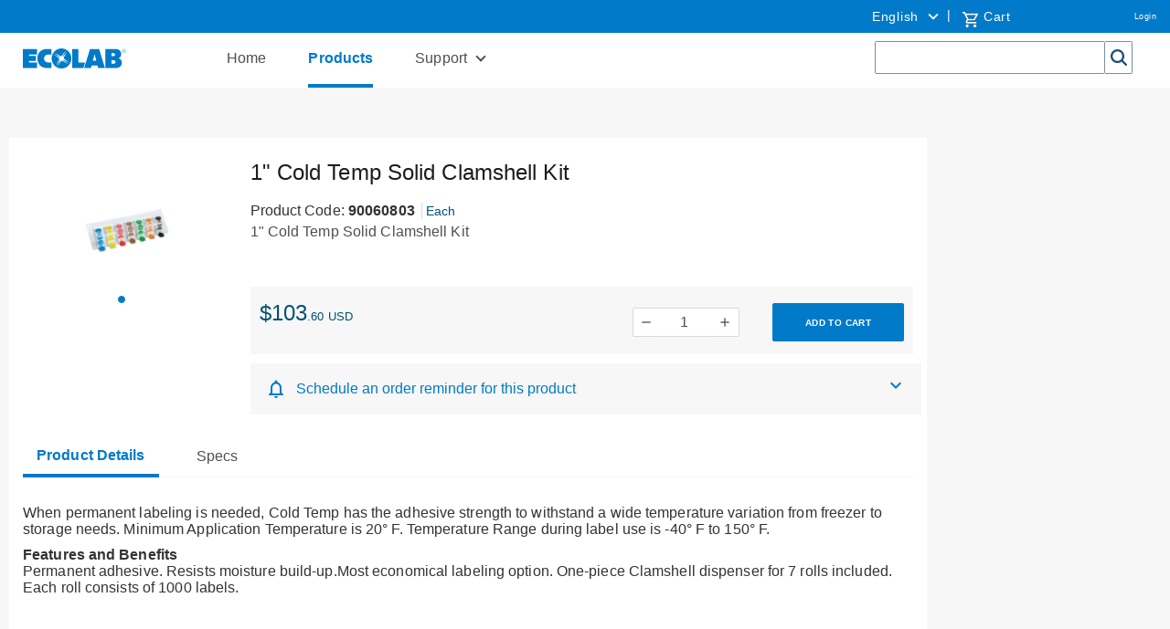

--- FILE ---
content_type: text/html;charset=UTF-8
request_url: https://connect.ecolab.com/commerce/ccrz__ProductDetails?sku=90060803&cclcl=en_US
body_size: 182115
content:

<!DOCTYPE HTML>
<html lang="en" xmlns="http://www.w3.org/1999/xhtml" xmlns:fb="http://ogp.me/ns/fb#" xmlns:og="http://ogp.me/ns#">
		<head>
<script src="/commerce/static/111213/js/perf/stub.js" type="text/javascript"></script><script src="/commerce/faces/a4j/g/3_3_3.Finalorg.ajax4jsf.javascript.AjaxScript?rel=1769712072000" type="text/javascript"></script><script src="/commerce/jslibrary/1637251311258/sfdc/VFRemote.js" type="text/javascript"></script><script src="/commerce/jslibrary/1752551382258/ui-sfdc-javascript-impl/SfdcCore.js" type="text/javascript"></script><script src="/commerce/jslibrary/1746634855258/sfdc/IframeThirdPartyContextLogging.js" type="text/javascript"></script><script src="/commerce/static/111213/js/picklist4.js" type="text/javascript"></script><script src="/commerce/jslibrary/1686615502258/sfdc/VFState.js" type="text/javascript"></script><script src="/commerce/resource/1604582380000/coveov2__jquery/jquery.min.js" type="text/javascript"></script><script src="/commerce/resource/1604582383000/CoveoV2__searchUi/js/CoveoJsSearch.min.js" type="text/javascript"></script><script src="/commerce/resource/1604582383000/CoveoV2__searchUi/js/CoveoJsSearch.Dependencies.js" type="text/javascript"></script><script src="/commerce/resource/1604582383000/CoveoV2__searchUi/js/templates/templates.js" type="text/javascript"></script><script src="/commerce/resource/1668832123000/EC_CoveoProductList_bundle_assets/js/EC_CoveoProductList.js" type="text/javascript"></script><link class="user" href="/commerce/resource/1604582383000/CoveoV2__searchUi/css/CoveoFullSearchNewDesign.css" rel="stylesheet" type="text/css" /><link class="user" href="/commerce/resource/1668832123000/EC_CoveoProductList_bundle_assets/css/EC_CoveoProductList.css" rel="stylesheet" type="text/css" /><link class="user" href="/commerce/resource/1668832122000/supportbotchat/style.css" rel="stylesheet" type="text/css" /><script src="/commerce/jslibrary/1647410351258/sfdc/NetworkTracking.js" type="text/javascript"></script><script>try{ NetworkTracking.init('/commerce/_ui/networks/tracking/NetworkTrackingServlet', 'network', '0664P000003O1Ml'); }catch(x){}try{ NetworkTracking.logPageView();}catch(x){}</script><script>(function(UITheme) {
    UITheme.getUITheme = function() { 
        return UserContext.uiTheme;
    };
}(window.UITheme = window.UITheme || {}));</script><script type="text/javascript">
Visualforce.remoting.Manager.add(new $VFRM.RemotingProviderImpl({"vf":{"vid":"0664P000003O1Ml","xhr":false,"dev":false,"tst":false,"dbg":false,"tm":1769975034110,"ovrprm":false},"actions":{"ccrz.cc_ctrl_AutoComplete":{"ms":[{"name":"searchAutoComplete","len":4,"ns":"ccrz","ver":47.0,"csrf":"VmpFPSxNakF5Tmkwd01pMHdORlF4T1RvME16bzFOQzR4TVRCYSxuTGI4MUpkSV9hRXcyNnF0RTJPRlhsekF5T242R2daYTl0OS1SNzFrYVlvPSxOMkk0TldWaQ==","authorization":"[base64].Q2l4alkzSjZMbU5qWDJOMGNteGZRWFYwYjBOdmJYQnNaWFJsTG5ObFlYSmphRUYxZEc5RGIyMXdiR1YwWlE9PQ==.dg8c5RasaUlz5t4a1VaUXJfztieIrOJZj5gGPtvCUKA="}],"prm":1},"ccrz.cc_ctrl_CartRD":{"ms":[{"name":"applyCoupon","len":2,"ns":"ccrz","ver":47.0,"csrf":"VmpFPSxNakF5Tmkwd01pMHdORlF4T1RvME16bzFOQzR4TVROYSwxWmVRek93b2Z0UW93M3NSUlU3eDJkVkdVMXJrR1ZXdlRkRjFuQS1ZU2d3PSxPR1F4T0dFeQ==","authorization":"[base64].Q2g5alkzSjZMbU5qWDJOMGNteGZRMkZ5ZEZKRUxtRndjR3g1UTI5MWNHOXU=.eAh_bqxbqV3_ze4FbXwmJPFcQFdKs3Zkrys8WpW1SXg="},{"name":"clearCoupon","len":1,"ns":"ccrz","ver":47.0,"csrf":"VmpFPSxNakF5Tmkwd01pMHdORlF4T1RvME16bzFOQzR4TVRWYSxnczNnLVpnUy1WaTE3UDRxczRHN3c0UWpTSm4yTS04dm1OZlktMl8xTFpjPSxaV0kzWXpFMw==","authorization":"[base64].Q2g5alkzSjZMbU5qWDJOMGNteGZRMkZ5ZEZKRUxtTnNaV0Z5UTI5MWNHOXU=.fL5dv4oaJKEdmIWSNJFBUbPXOe5wtrw9xrwJYw5DdJM="},{"name":"createRequestForQuote","len":2,"ns":"ccrz","ver":47.0,"csrf":"VmpFPSxNakF5Tmkwd01pMHdORlF4T1RvME16bzFOQzR4TVRkYSxvdmNaU0VSR09tT0h6ZTNOY2hsLU82MHU5dzZiMHZXb21zS3NFaGFYdWtRPSxNakV3WldFdw==","authorization":"[base64].Q2lsalkzSjZMbU5qWDJOMGNteGZRMkZ5ZEZKRUxtTnlaV0YwWlZKbGNYVmxjM1JHYjNKUmRXOTBaUT09.3wF4W-jPhbSOSuw8N1TU8JgJen0Gtyekimjqa5cxVIw="},{"name":"createWishlistFromCart","len":3,"ns":"ccrz","ver":47.0,"csrf":"VmpFPSxNakF5Tmkwd01pMHdORlF4T1RvME16bzFOQzR4TVRoYSx6R2NrTElzMEVidlloVVpZUERiWV95U1hEal9Ea0RKVGdWUE81ejZoN2ZnPSxNMkk1Wm1Kaw==","authorization":"[base64].Q2lwalkzSjZMbU5qWDJOMGNteGZRMkZ5ZEZKRUxtTnlaV0YwWlZkcGMyaHNhWE4wUm5KdmJVTmhjblE9.iYXhsYo6Azx3UML-MWhULIrGoTKFGjsc6qYOYHzxlpA="},{"name":"fetchCart","len":2,"ns":"ccrz","ver":47.0,"csrf":"VmpFPSxNakF5Tmkwd01pMHdORlF4T1RvME16bzFOQzR4TVRsYSw5ZWpzemFPQjNrRHMwalVubVltZXRwamhnbFkwazBkNGdXTmJWU2FLdmlrPSxNbU5qWlRkag==","authorization":"[base64].Q2gxalkzSjZMbU5qWDJOMGNteGZRMkZ5ZEZKRUxtWmxkR05vUTJGeWRBPT0=.Pl3WLQQ5XD8mnHkcGtX5fb-j1G2K9-nNsdjesw-tK08="},{"name":"fetchFullCart","len":1,"ns":"ccrz","ver":47.0,"csrf":"VmpFPSxNakF5Tmkwd01pMHdORlF4T1RvME16bzFOQzR4TWpCYSxMVE41ZUVFN0syR2lEUTZHRURCREZFTzhkRHdiZWhzUVNHWVduU2NhTUw0PSxOalptWldGaw==","authorization":"[base64].Q2lGalkzSjZMbU5qWDJOMGNteGZRMkZ5ZEZKRUxtWmxkR05vUm5Wc2JFTmhjblE9.uCS7R60wNC3AWBp3PHOEfku3gTwT59GySF-BtGLXLN8="},{"name":"fetchMiniCart","len":2,"ns":"ccrz","ver":47.0,"csrf":"VmpFPSxNakF5Tmkwd01pMHdORlF4T1RvME16bzFOQzR4TWpGYSxRMzRFcjlxMm00c1FEWlJLWWhCeE5wMGFYOGdFN3FSM0ZIV21OQVF1SlR3PSxOemN3TnpVMA==","authorization":"[base64].Q2lGalkzSjZMbU5qWDJOMGNteGZRMkZ5ZEZKRUxtWmxkR05vVFdsdWFVTmhjblE9.GZIOk4uI-FYNQxUIq20MV1i1oqw9rhptH134gylaluw="},{"name":"fetchPricingTiers","len":2,"ns":"ccrz","ver":47.0,"csrf":"VmpFPSxNakF5Tmkwd01pMHdORlF4T1RvME16bzFOQzR4TWpKYSxGeDFYeXB4RktPOHp2NTV4MjNGZnJ2bFpDdE55ZjduT3Z6SFdSa25hTjlZPSxZalU0TXpZNA==","authorization":"[base64].Q2lWalkzSjZMbU5qWDJOMGNteGZRMkZ5ZEZKRUxtWmxkR05vVUhKcFkybHVaMVJwWlhKeg==.TAYJSQCED2hpAelyQ64XJWiN_Y0-6itiOS8p3ziu-wE="},{"name":"getCartTotal","len":3,"ns":"ccrz","ver":47.0,"csrf":"VmpFPSxNakF5Tmkwd01pMHdORlF4T1RvME16bzFOQzR4TWpOYSx4ZG9lMWp1YTBPZUVSbFgwbENGYzYxbGtCUUY5OEFnOFlJdVAzRnlIX1l3PSxOVFZoTUdVNA==","authorization":"[base64].Q2lCalkzSjZMbU5qWDJOMGNteGZRMkZ5ZEZKRUxtZGxkRU5oY25SVWIzUmhiQT09.CZ_4_OtIhNnY9NAqhxEIl3Ngiw-5U399kvtGrBhgpaU="},{"name":"performExtPriceValidation","len":3,"ns":"ccrz","ver":47.0,"csrf":"VmpFPSxNakF5Tmkwd01pMHdORlF4T1RvME16bzFOQzR4TWpWYSxZa0hfUkc0VmtMcl84QjlkSUVpQnlzRGZjRlJ0VkN1eFVtOGhDZmk5dHNnPSxNREUyT1dZNA==","authorization":"[base64].Q2kxalkzSjZMbU5qWDJOMGNteGZRMkZ5ZEZKRUxuQmxjbVp2Y20xRmVIUlFjbWxqWlZaaGJHbGtZWFJwYjI0PQ==.WqUb_ojpGUoFBEh8I3WHhcz1bxMLgtAz3cJ3jF2ZcDE="},{"name":"removeCartItem","len":2,"ns":"ccrz","ver":47.0,"csrf":"VmpFPSxNakF5Tmkwd01pMHdORlF4T1RvME16bzFOQzR4TWpaYSxwY05tNXhDLWtHT0tGVlVYNFBtZWU5alhXTFVhNXlzeW5XdzY4SlN2bHRFPSxZMlk1WlRZMw==","authorization":"[base64].Q2lKalkzSjZMbU5qWDJOMGNteGZRMkZ5ZEZKRUxuSmxiVzkyWlVOaGNuUkpkR1Z0.fvv5Z9W-NqZ9vBxaZhEU86ZG_6wxwDCAmiJ48cYciDw="},{"name":"saveCart","len":4,"ns":"ccrz","ver":47.0,"csrf":"VmpFPSxNakF5Tmkwd01pMHdORlF4T1RvME16bzFOQzR4TWpkYSxNVDVvbmVxVWdmckE3OHZJOG9PR1gtRlFZVzJFWUp3dWNVV0xvZGltV1NzPSxPVFV3WXpBMw==","authorization":"[base64].Q2h4alkzSjZMbU5qWDJOMGNteGZRMkZ5ZEZKRUxuTmhkbVZEWVhKMA==.TRU71-CJh92EsDIPbMXfSyIh3y6DrfJFl87SJXcfUEY="},{"name":"updateCart","len":1,"ns":"ccrz","ver":47.0,"csrf":"VmpFPSxNakF5Tmkwd01pMHdORlF4T1RvME16bzFOQzR4TWpoYSxRdjQ0c1NjYV9xdzE1R3hSbjVzVEZ5OUUtZE5zQUo2R1d2VHExV0VZQlE4PSxaREU1T1dRMA==","authorization":"[base64].Q2g1alkzSjZMbU5qWDJOMGNteGZRMkZ5ZEZKRUxuVndaR0YwWlVOaGNuUT0=.-qRfFQqH2x5NgSSP4T8W0wzHzuhcqFcmvWfELgnJPfA="}],"prm":1},"ccrz.cc_ctrl_EffectiveAccount":{"ms":[{"name":"fetchContracts","len":2,"ns":"ccrz","ver":47.0,"csrf":"VmpFPSxNakF5Tmkwd01pMHdORlF4T1RvME16bzFOQzR4TWpsYSw4dWw4VXpRZmVZUU5yeHV6NS1kaDhFUmhuQ2lOWEpKVnR2ZlRuczAxZjNBPSxNREZsTVRBeg==","authorization":"[base64].Q2l4alkzSjZMbU5qWDJOMGNteGZSV1ptWldOMGFYWmxRV05qYjNWdWRDNW1aWFJqYUVOdmJuUnlZV04wY3c9PQ==._ppfqbIB3eCXaA97HmchZ1-dZCfKITnyEmKjuEFwwps="},{"name":"fetchEffectiveAccounts","len":1,"ns":"ccrz","ver":47.0,"csrf":"VmpFPSxNakF5Tmkwd01pMHdORlF4T1RvME16bzFOQzR4TXpCYSw2Q29aaDBGQ0xYTVJCdmpaQ2ZlaGE0T1lWWEJYTzh5V0pQaHJuQ25WeDQ0PSxZakk0T1RZeg==","authorization":"[base64].Q2pSalkzSjZMbU5qWDJOMGNteGZSV1ptWldOMGFYWmxRV05qYjNWdWRDNW1aWFJqYUVWbVptVmpkR2wyWlVGalkyOTFiblJ6.58i3bQAM37vxVfW6ux_1A_5UXpCpyRBOy7uiIormZUA="},{"name":"selectEffectiveAccount","len":3,"ns":"ccrz","ver":47.0,"csrf":"VmpFPSxNakF5Tmkwd01pMHdORlF4T1RvME16bzFOQzR4TXpGYSxUWEIzSjVaMzFBV29PQ2lsb0pkQWtKWms1SVZCY0hhTFl3SUVsVGQtSllVPSxaakZrTjJNMA==","authorization":"[base64].Q2pSalkzSjZMbU5qWDJOMGNteGZSV1ptWldOMGFYWmxRV05qYjNWdWRDNXpaV3hsWTNSRlptWmxZM1JwZG1WQlkyTnZkVzUw.CvQIhITAgpMrvTTqUEnNoV39nxoOYIzS8s1UOOwAU70="}],"prm":1},"ccrz.cc_ctrl_Header":{"ms":[{"name":"forgotPassword","len":1,"ns":"ccrz","ver":47.0,"csrf":"VmpFPSxNakF5Tmkwd01pMHdORlF4T1RvME16bzFOQzR4TXpKYSxjNTJLVG9XUi03b0gtTTRpUnNPMGVtQ3lZYjNTbEdZRjUwNFdVMXQwdmpFPSxOekF3Tm1Zeg==","authorization":"[base64].Q2lKalkzSjZMbU5qWDJOMGNteGZTR1ZoWkdWeUxtWnZjbWR2ZEZCaGMzTjNiM0pr.89-s2lzqazg_MVpuu-uc7ej0bXbcuKrvgRm3eMW-924="}],"prm":1},"ccrz.cc_ctrl_LocaleSwitcherRD":{"ms":[{"name":"fetchLocaleData","len":1,"ns":"ccrz","ver":47.0,"csrf":"VmpFPSxNakF5Tmkwd01pMHdORlF4T1RvME16bzFOQzR4TXpOYSxyaHhoZEswd0F1YUhkZ3Q2ZXNJTm5oZENiRHZFeDJJUC1VaWFRajNjb3JNPSxPVGcwTkdGaQ==","authorization":"[base64].Q2kxalkzSjZMbU5qWDJOMGNteGZURzlqWVd4bFUzZHBkR05vWlhKU1JDNW1aWFJqYUV4dlkyRnNaVVJoZEdFPQ==.9xpNux9sXm0wBcwzg1Ja365vt1Hcgdd4JTA54BsVLDA="},{"name":"setLocale","len":2,"ns":"ccrz","ver":47.0,"csrf":"VmpFPSxNakF5Tmkwd01pMHdORlF4T1RvME16bzFOQzR4TXpWYSxSMjNfVTRnbWhnQ3JLUzRsakd6VVFiQ2I3Rzl5TGVCTzBpN3p2UUpzN05vPSxZakEzTVdJeQ==","authorization":"[base64].Q2lkalkzSjZMbU5qWDJOMGNteGZURzlqWVd4bFUzZHBkR05vWlhKU1JDNXpaWFJNYjJOaGJHVT0=.80iecbz7mRr35pjNOyHySh9R7TZVYyYzLXO8P1dPTYY="}],"prm":1},"ccrz.cc_ctrl_MenuBar":{"ms":[{"name":"getMenuJson","len":1,"ns":"ccrz","ver":47.0,"csrf":"VmpFPSxNakF5Tmkwd01pMHdORlF4T1RvME16bzFOQzR4TXpaYSwwLU1HRFEtb1FVZTl0bGpTcHZLcWRuX29PZk5JX21YMWtrSlZkb2N4VnpRPSxaR05tTmpWaA==","authorization":"[base64].Q2lCalkzSjZMbU5qWDJOMGNteGZUV1Z1ZFVKaGNpNW5aWFJOWlc1MVNuTnZiZz09.Y2m-mlvIPNx-KunPIWtHPgXGb8jookDFrm2abPe31OY="}],"prm":1},"ccrz.cc_ctrl_ProductDetailRD":{"ms":[{"name":"fetchBaseProduct","len":3,"ns":"ccrz","ver":47.0,"csrf":"VmpFPSxNakF5Tmkwd01pMHdORlF4T1RvME16bzFOQzR4TXpkYSxySnRTU3YyemVISlpaYnZSSFNSb3dzTlBsTE1jdEpPNEJ6VXZKQUQ4TG4wPSxZakF3TUdZNA==","authorization":"[base64].Q2kxalkzSjZMbU5qWDJOMGNteGZVSEp2WkhWamRFUmxkR0ZwYkZKRUxtWmxkR05vUW1GelpWQnliMlIxWTNRPQ==.mBnlvLV3xl8Q7RwmTHOdaf8du7rMj9TwD5Drp-2MWkE="},{"name":"fetchCompositeProducts","len":3,"ns":"ccrz","ver":47.0,"csrf":"VmpFPSxNakF5Tmkwd01pMHdORlF4T1RvME16bzFOQzR4TXpoYSxrR2pEckhEZUpFNTctdExkbHcxVEtzM1oteUMxcWZLWnR1X25nZ3FtNmRnPSxPR0ptWTJaag==","authorization":"[base64].Q2pOalkzSjZMbU5qWDJOMGNteGZVSEp2WkhWamRFUmxkR0ZwYkZKRUxtWmxkR05vUTI5dGNHOXphWFJsVUhKdlpIVmpkSE09.Ev8mnjVDK1l6D-0qIIWk6krP8xpcCTskwth7DqjaDBk="},{"name":"fetchDynamicKitData","len":4,"ns":"ccrz","ver":47.0,"csrf":"VmpFPSxNakF5Tmkwd01pMHdORlF4T1RvME16bzFOQzR4TXpsYSxMbzBzQzB6TDFxcTVwSlZQYU9hX1pzSHFnZF9pSGFyVU1rTWUyXzRtSmo4PSxaV1UzTUdOag==","authorization":"[base64].Q2pCalkzSjZMbU5qWDJOMGNteGZVSEp2WkhWamRFUmxkR0ZwYkZKRUxtWmxkR05vUkhsdVlXMXBZMHRwZEVSaGRHRT0=.Ag-wcBJ3t2ACiIJHd9IMwdH6LaiIZySIdTbO50c-fUs="},{"name":"fetchPageSections","len":3,"ns":"ccrz","ver":47.0,"csrf":"VmpFPSxNakF5Tmkwd01pMHdORlF4T1RvME16bzFOQzR4TkRCYSxaTFpHaUJ1dVB6RXM0R1EtWU5VemlralVuR2g5RjcxUVlYZlVMaW9Iem9JPSxNakl3TVRsaQ==","authorization":"[base64].Q2k1alkzSjZMbU5qWDJOMGNteGZVSEp2WkhWamRFUmxkR0ZwYkZKRUxtWmxkR05vVUdGblpWTmxZM1JwYjI1eg==.JtdXQY4SIIOJZK_OqtYM12KiefYf9yJ5a3ieLD9_A9k="},{"name":"fetchRelatedProducts","len":4,"ns":"ccrz","ver":47.0,"csrf":"VmpFPSxNakF5Tmkwd01pMHdORlF4T1RvME16bzFOQzR4TkRGYSxVTUR2SXExRXVNUXJ1SkV6Q1BwNENGU1pvdGY4Y05KQTE3OEdwNXFHdFBBPSxOREUxTmpVdw==","authorization":"[base64].Q2pGalkzSjZMbU5qWDJOMGNteGZVSEp2WkhWamRFUmxkR0ZwYkZKRUxtWmxkR05vVW1Wc1lYUmxaRkJ5YjJSMVkzUno=.oTrPOg4abYvNqWHNc_9OU6U8lps6SmzD1Ox_E9jX8BM="}],"prm":1},"ccrz.cc_RemoteActionController":{"ms":[{"name":"addBulk","len":2,"ns":"ccrz","ver":47.0,"csrf":"VmpFPSxNakF5Tmkwd01pMHdORlF4T1RvME16bzFOQzR4TkRKYSx4TmlnVUFFNllPcVd5MFVQNXRvb01qbVNxSGxnem1lWHI2WlpiTUVuRHVVPSxOekpqTVRNeA==","authorization":"[base64].Q2laalkzSjZMbU5qWDFKbGJXOTBaVUZqZEdsdmJrTnZiblJ5YjJ4c1pYSXVZV1JrUW5Wc2F3PT0=.zpzPX85Yv0ccbM3lEy_OSRGMvUCnULdP3y7v0Ssf7Pc="},{"name":"addConfigurationRemoteAction","len":5,"ns":"ccrz","ver":47.0,"csrf":"VmpFPSxNakF5Tmkwd01pMHdORlF4T1RvME16bzFOQzR4TkROYSxVSGpUSEZDOTlYMW9Gak00R3E0a2U0Mk1FUlh6cnpDazZuZ0gwbXIyS0lJPSxaalEyWlRjdw==","authorization":"[base64].Q2p0alkzSjZMbU5qWDFKbGJXOTBaVUZqZEdsdmJrTnZiblJ5YjJ4c1pYSXVZV1JrUTI5dVptbG5kWEpoZEdsdmJsSmxiVzkwWlVGamRHbHZiZz09.TzyI8h6hpiFDNHpfPxrtofT2Xf3rqUhDJoD5wOWmBoE="},{"name":"addConfiguration","len":4,"ns":"ccrz","ver":47.0,"csrf":"VmpFPSxNakF5Tmkwd01pMHdORlF4T1RvME16bzFOQzR4TkRWYSw2REk4OUlfTjd3QnBhM0k2eFpGUlVtSFRQUkRpVWFJUHZRRUdhUVg4TldFPSxaVEUzT0RBdw==","authorization":"[base64].Q2k5alkzSjZMbU5qWDFKbGJXOTBaVUZqZEdsdmJrTnZiblJ5YjJ4c1pYSXVZV1JrUTI5dVptbG5kWEpoZEdsdmJnPT0=.pjN2c37dua2k23XXn98u2JHFFBNFXd9oulMTpQQtfFQ="},{"name":"addItem","len":7,"ns":"ccrz","ver":47.0,"csrf":"VmpFPSxNakF5Tmkwd01pMHdORlF4T1RvME16bzFOQzR4TkRaYSx3dnhFc1l3NHFSeWdtWnRHZllDbmNrblU1ZzNNY05JTmxrWTZBWk1taWhBPSxNV1JpWW1ZMQ==","authorization":"[base64].Q2laalkzSjZMbU5qWDFKbGJXOTBaVUZqZEdsdmJrTnZiblJ5YjJ4c1pYSXVZV1JrU1hSbGJRPT0=.D6RETzPvGsBLqT_d-c12EaHXQ_P3RABcBiGsuykVIrQ="},{"name":"getCartTotal","len":3,"ns":"ccrz","ver":47.0,"csrf":"VmpFPSxNakF5Tmkwd01pMHdORlF4T1RvME16bzFOQzR4TkRkYSxZTVZJSTd3VHZCdUdJa1Y2OTlINFh5M0ZGT1dCZko5V3VXeXJqaVN2bGs4PSxaRGRtTkRBeQ==","authorization":"[base64].Q2l0alkzSjZMbU5qWDFKbGJXOTBaVUZqZEdsdmJrTnZiblJ5YjJ4c1pYSXVaMlYwUTJGeWRGUnZkR0Zz.AuX2O2IR5PtjDmbH1elOXVa6UUktaSP_a52APJs9-lo="},{"name":"getCategoryTreeJson","len":1,"ns":"ccrz","ver":47.0,"csrf":"VmpFPSxNakF5Tmkwd01pMHdORlF4T1RvME16bzFOQzR4TkRoYSwyZmlwTUtXWURfd0kwcnl3VHRiTUJXY2FkZUtsYVpVcjJPT2REUG11cGRzPSxaR0U0TnpsbA==","authorization":"[base64].Q2pKalkzSjZMbU5qWDFKbGJXOTBaVUZqZEdsdmJrTnZiblJ5YjJ4c1pYSXVaMlYwUTJGMFpXZHZjbmxVY21WbFNuTnZiZz09.sBtJXPF0H859h0E2WfZmKmZV-3DLfscdDyOjy5_DyhQ="},{"name":"getCountries","len":1,"ns":"ccrz","ver":47.0,"csrf":"VmpFPSxNakF5Tmkwd01pMHdORlF4T1RvME16bzFOQzR4TkRsYSxtbzl1NFdRc2tPV1JkcUliSjU2cjY1UFdXRGNWelpYdnlKSU9RelVyd2pZPSxZVGcwWkRZeA==","authorization":"[base64].Q2l0alkzSjZMbU5qWDFKbGJXOTBaVUZqZEdsdmJrTnZiblJ5YjJ4c1pYSXVaMlYwUTI5MWJuUnlhV1Z6.45KPNM5zgeybunIwAK5iJv838DFskOHH-WtYBTdFj1Q="},{"name":"getCurrentUser","len":1,"ns":"ccrz","ver":47.0,"csrf":"VmpFPSxNakF5Tmkwd01pMHdORlF4T1RvME16bzFOQzR4TlRCYSxjYWdrUkZYMVVTcjVkb1Fqb25ZWXA0VDRTSklRYURwY3dhOGlSSmxZSGtFPSxZamMyTmpVMg==","authorization":"[base64].Q2kxalkzSjZMbU5qWDFKbGJXOTBaVUZqZEdsdmJrTnZiblJ5YjJ4c1pYSXVaMlYwUTNWeWNtVnVkRlZ6WlhJPQ==.4Epbzr9BtoAMVOB6FP6Zb6w-9unIjR_tvmAMsy-ySoA="},{"name":"getHeaderInfo","len":1,"ns":"ccrz","ver":47.0,"csrf":"VmpFPSxNakF5Tmkwd01pMHdORlF4T1RvME16bzFOQzR4TlRGYSxKNGJZLVZxdTBkaEhZY3dsd250R1JlUkM3U3E1OHlFREtoNW96SU1wcWNNPSxZemhsTURFdw==","authorization":"[base64].Q2l4alkzSjZMbU5qWDFKbGJXOTBaVUZqZEdsdmJrTnZiblJ5YjJ4c1pYSXVaMlYwU0dWaFpHVnlTVzVtYnc9PQ==.oG3I-FWXI8RUSvK8eT6R4VobdFRI4C7wUTma1AuKZQ4="},{"name":"getStates","len":0,"ns":"ccrz","ver":47.0,"csrf":"VmpFPSxNakF5Tmkwd01pMHdORlF4T1RvME16bzFOQzR4TlRKYSxUeWdMVlM4cXdicHNPUnotQlY5ZVRFWE9zUWNxSy1LNUJpbE1ZQVhYZk5NPSxZemhrWkRWbA==","authorization":"[base64].Q2loalkzSjZMbU5qWDFKbGJXOTBaVUZqZEdsdmJrTnZiblJ5YjJ4c1pYSXVaMlYwVTNSaGRHVno=.-rvjU3FBbs-D6iW6inMEbcgj5F18rRJKtttkT9QKI6g="}],"prm":1},"EC_EffectiveAccountController":{"ms":[{"name":"createBUFriendlyNameMapRemoteAction","len":1,"ns":"","ver":51.0,"csrf":"VmpFPSxNakF5Tmkwd01pMHdORlF4T1RvME16bzFOQzR4TlROYSxFZVBBcXRRNHpieWQ3d0VkclRHdzJhaUhhYlo2Q0NZMzRMVE5yOFpsTGRZPSxaREUwT0dFMg==","authorization":"[base64].Q2tGRlExOUZabVpsWTNScGRtVkJZMk52ZFc1MFEyOXVkSEp2Ykd4bGNpNWpjbVZoZEdWQ1ZVWnlhV1Z1Wkd4NVRtRnRaVTFoY0ZKbGJXOTBaVUZqZEdsdmJnPT0=.qKtUlJt-paiyY2mrZIMdLiO5-Ppgc87jyyndrBo26go="},{"name":"fetchRefinedSearchParam","len":2,"ns":"","ver":51.0,"csrf":"VmpFPSxNakF5Tmkwd01pMHdORlF4T1RvME16bzFOQzR4TlRSYSxwRXpTT0thNFF4VTg4QzVqZTN1MnZCS09ZOUhVdHRtREVpSFUxM3d4Qzg4PSxOemsyTjJVNQ==","authorization":"[base64].Q2pWRlExOUZabVpsWTNScGRtVkJZMk52ZFc1MFEyOXVkSEp2Ykd4bGNpNW1aWFJqYUZKbFptbHVaV1JUWldGeVkyaFFZWEpoYlE9PQ==.V8UT-n4AR_Tfy5-Seaqa0PgjkqOz55o18-ZoT8C3K2k="},{"name":"fetchSoldToAccountsPagination","len":2,"ns":"","ver":51.0,"csrf":"VmpFPSxNakF5Tmkwd01pMHdORlF4T1RvME16bzFOQzR4TlRaYSxkQjl0Z09BblZ2RjlacjRlN2ZLb28zQzM1RUVNQjhPbDFiNjZfaEJHU3ZRPSxZMlZtT0RNeg==","authorization":"[base64].Q2p0RlExOUZabVpsWTNScGRtVkJZMk52ZFc1MFEyOXVkSEp2Ykd4bGNpNW1aWFJqYUZOdmJHUlViMEZqWTI5MWJuUnpVR0ZuYVc1aGRHbHZiZz09.soK63zfII0BFsQ1yw2bILoQLOxYmJBgtMUZT9y49REk="},{"name":"updateContactLocale","len":4,"ns":"","ver":51.0,"csrf":"VmpFPSxNakF5Tmkwd01pMHdORlF4T1RvME16bzFOQzR4TlRkYSxySFQ2aDVXVHZZcTU2QlZLZU9kOS01MXRJcEF2U1dWN2VDTVNxOGpFUjNnPSxZelV4TjJVdw==","authorization":"[base64].Q2pGRlExOUZabVpsWTNScGRtVkJZMk52ZFc1MFEyOXVkSEp2Ykd4bGNpNTFjR1JoZEdWRGIyNTBZV04wVEc5allXeGw=.l62wO5xwmj6t_o9GzVTDNKH2tcgAGBECl1LP2siD3fY="},{"name":"updateMyfavoriteAccount","len":2,"ns":"","ver":51.0,"csrf":"VmpFPSxNakF5Tmkwd01pMHdORlF4T1RvME16bzFOQzR4TlRoYSxGMTFkcVU5NUlkQ184b1UxT3R0Q1Q2ZUZkYnVpaEhsNUxDSzY4NkdZaUQ0PSxNVEE0WWpKbA==","authorization":"[base64].Q2pWRlExOUZabVpsWTNScGRtVkJZMk52ZFc1MFEyOXVkSEp2Ykd4bGNpNTFjR1JoZEdWTmVXWmhkbTl5YVhSbFFXTmpiM1Z1ZEE9PQ==.7CBn5oiUHleZ7z7vJW5zGZFNRy3DTCJx3nwAOS7RVRo="},{"name":"updateSelectedAccountInSessionCache","len":2,"ns":"","ver":51.0,"csrf":"VmpFPSxNakF5Tmkwd01pMHdORlF4T1RvME16bzFOQzR4TlRsYSxBdUF0OUNXTWN5UHF5Ym8wZE1WV0VoM0hObWExaGhNTnEycHRhY0ZuMm5zPSxZakpsWVdKbA==","authorization":"[base64].Q2tGRlExOUZabVpsWTNScGRtVkJZMk52ZFc1MFEyOXVkSEp2Ykd4bGNpNTFjR1JoZEdWVFpXeGxZM1JsWkVGalkyOTFiblJKYmxObGMzTnBiMjVEWVdOb1pRPT0=.jPpR-p9uwXp_qHJVNZxR6H9pijXKxquAghIV4OJ2Ixc="},{"name":"removeCrossDockAccount","len":3,"ns":"","ver":51.0,"csrf":"VmpFPSxNakF5Tmkwd01pMHdORlF4T1RvME16bzFOQzR4TmpCYSxpbXlkSTB0OU5wWXdaU3YzZnUwY0FWM0JmRHNSWVQwcmo5SnJWVll1SzFVPSxPR1ZrWkdGaA==","authorization":"[base64].Q2pSRlExOUZabVpsWTNScGRtVkJZMk52ZFc1MFEyOXVkSEp2Ykd4bGNpNXlaVzF2ZG1WRGNtOXpjMFJ2WTJ0QlkyTnZkVzUw.FxZJBBSVMTsjBUqktHbH3t12bMKV0YvkxJfzrumFgqM="},{"name":"removeCrossDockOrderFlow","len":3,"ns":"","ver":51.0,"csrf":"VmpFPSxNakF5Tmkwd01pMHdORlF4T1RvME16bzFOQzR4TmpGYSw2dFhUTC13TVhzY01ReEdKdlFBb1cxRG5CVXMxX3dPeVVQNExqOTZTMVNNPSxabVppTVdObA==","authorization":"[base64].Q2paRlExOUZabVpsWTNScGRtVkJZMk52ZFc1MFEyOXVkSEp2Ykd4bGNpNXlaVzF2ZG1WRGNtOXpjMFJ2WTJ0UGNtUmxja1pzYjNjPQ==.Ivcfey-0nIpxRnBdeb18QAPjIi7_z4_itDxqEePNWTI="},{"name":"saveCrossDockAccount","len":2,"ns":"","ver":51.0,"csrf":"VmpFPSxNakF5Tmkwd01pMHdORlF4T1RvME16bzFOQzR4TmpKYSxoMWl2U2RDSy1nUFpMSkp4YVZ6ajhETmxTV1VtTHZ4LWZyMXZjSW9QNHNRPSxOMkZqTm1ZMQ==","authorization":"[base64].Q2pKRlExOUZabVpsWTNScGRtVkJZMk52ZFc1MFEyOXVkSEp2Ykd4bGNpNXpZWFpsUTNKdmMzTkViMk5yUVdOamIzVnVkQT09.2uiVYDk6eMOEIY-HsqmwCPlma6EECthee-7YL7JNxCI="}],"prm":0},"EC_HeaderController":{"ms":[{"name":"clearSessionCacheOnLogout","len":1,"ns":"","ver":52.0,"csrf":"VmpFPSxNakF5Tmkwd01pMHdORlF4T1RvME16bzFOQzR4TmpOYSxZcGhRUC0wZW1vaExaZWU3dFpOSWdqREJScXZ3a29Kd1M1UWxHMlNadHQwPSxZalkzWkRZMg==","authorization":"[base64].Q2kxRlExOUlaV0ZrWlhKRGIyNTBjbTlzYkdWeUxtTnNaV0Z5VTJWemMybHZia05oWTJobFQyNU1iMmR2ZFhRPQ==.xOXru7VBG6T_X4aKy0QQ-qTCOyTquGBxvVd6yimYMSY="},{"name":"generateSubMenu","len":1,"ns":"","ver":52.0,"csrf":"VmpFPSxNakF5Tmkwd01pMHdORlF4T1RvME16bzFOQzR4TmpSYSxWM1JTMnB5dW9Wdk56NTVoajdhRHR4TVo3TndqYng3ZkE1VzFfb3lMLUk0PSxZalUwTURrdw==","authorization":"[base64].Q2lORlExOUlaV0ZrWlhKRGIyNTBjbTlzYkdWeUxtZGxibVZ5WVhSbFUzVmlUV1Z1ZFE9PQ==.ACKrKH7h15XUzB00fL6extVATq4ZLgHw8ymT9t7kIo0="},{"name":"getUnreadNotificationCountFromContact","len":1,"ns":"","ver":52.0,"csrf":"VmpFPSxNakF5Tmkwd01pMHdORlF4T1RvME16bzFOQzR4TmpWYSxja3NwbTk3eE1BVi10alZBaWRlbUpNZHhyZUNxa1BtV1E2MW5sSk9udC1vPSxNelppTWprNQ==","authorization":"[base64].Q2psRlExOUlaV0ZrWlhKRGIyNTBjbTlzYkdWeUxtZGxkRlZ1Y21WaFpFNXZkR2xtYVdOaGRHbHZia052ZFc1MFJuSnZiVU52Ym5SaFkzUT0=.4AyDSMLIoJqOX54S9x3TG3CkXTQW1qIAGEkePQ5hoC0="}],"prm":0},"EC_SuggestedProducts":{"ms":[{"name":"addToCartItems","len":3,"ns":"","ver":46.0,"csrf":"VmpFPSxNakF5Tmkwd01pMHdORlF4T1RvME16bzFOQzR4TmpkYSxuR0xYSVJsdU5kV2dVS2hWV0tSWGF4T2J2c290bjZ3Z0g4alJ2dWdHN3pnPSxZVFl5T1dRNA==","authorization":"[base64].Q2lORlExOVRkV2RuWlhOMFpXUlFjbTlrZFdOMGN5NWhaR1JVYjBOaGNuUkpkR1Z0Y3c9PQ==.uaTz-MoEtkq6DUjYKEwFaRsvjo79FL6bPauUUaCDs9U="},{"name":"isRecommendedProduct","len":3,"ns":"","ver":46.0,"csrf":"VmpFPSxNakF5Tmkwd01pMHdORlF4T1RvME16bzFOQzR4TmpoYSxkaTFEaWFETG16LVIzbWlzSzFyeGRhRi03YzRMaGRBRzVmS0NPSFpHdWRjPSxZbVZpTlRaaQ==","authorization":"[base64].Q2lsRlExOVRkV2RuWlhOMFpXUlFjbTlrZFdOMGN5NXBjMUpsWTI5dGJXVnVaR1ZrVUhKdlpIVmpkQT09.ATe_L4HsZjzvQm8H8r0_tUhIYmBFizIXlO40NQejOYA="},{"name":"sendProductAndSalesRepDetailsToDynamics","len":4,"ns":"","ver":46.0,"csrf":"VmpFPSxNakF5Tmkwd01pMHdORlF4T1RvME16bzFOQzR4TmpsYSxUQk5CeW9JWDZ6eUlBMnMxQ3JzSjZvNnpxdVBQRGF3VFNsNkhtcWFvdFZNPSxOV00wTXpWbA==","authorization":"[base64].Q2p4RlExOVRkV2RuWlhOMFpXUlFjbTlrZFdOMGN5NXpaVzVrVUhKdlpIVmpkRUZ1WkZOaGJHVnpVbVZ3UkdWMFlXbHNjMVJ2UkhsdVlXMXBZM009.WHOKF-VcHLSnjH4IU4kdNeuPgmvc9G0z3HJ3_UaYd8I="},{"name":"setupOrderReminder","len":2,"ns":"","ver":46.0,"csrf":"VmpFPSxNakF5Tmkwd01pMHdORlF4T1RvME16bzFOQzR4TnpCYSxMWU13Y1BOWGx3TF9EY3BqS0loQVZUeURBS1lnQnF3VmhlYUtOVzFhRnRJPSxaVEUyWVROaw==","authorization":"[base64].Q2lkRlExOVRkV2RuWlhOMFpXUlFjbTlrZFdOMGN5NXpaWFIxY0U5eVpHVnlVbVZ0YVc1a1pYST0=.wP4PT5q2WqTRgKqlhcNs2k3rnO6FTLdz5AAo04jJ05s="}],"prm":0}},"service":"commerce/apexremote"}));
</script><meta HTTP-EQUIV="PRAGMA" CONTENT="NO-CACHE" />
<meta HTTP-EQUIV="Expires" content="Mon, 01 Jan 1990 12:00:00 GMT" />
			<script type="text/javascript">
    var CCRZ = CCRZ || {};
    CCRZ.devMode = CCRZ.devMode||false;
    CCRZ.logOn = false;
    CCRZ.disableAdaptive = true;
   </script><meta charset="utf-8">
<meta http-equiv="X-UA-Compatible" content="IE=edge">
<meta name="viewport" content="width=device-width, initial-scale=1"><meta name="google-site-verification" content="iWl6frn5_yDXTbNSrDXk8P9OgyxS9ZY16f1ioMY47KI" /><link type="text/css" rel="stylesheet" href="/commerce/resource/1603504032000/ccrz__CCRZ_JS/v004/boot3/css/ccrz-libs.min.css" />
<script type="text/javascript" src="/commerce/resource/1603504032000/ccrz__CCRZ_JS/v004/boot3/ccrz-libsh-min.js"></script>
<script type="text/javascript" src="/commerce/resource/1603504039000/ccrz__CC_Javascript_Framework/js/cc3-min.js"></script>
<link type="text/css" rel="stylesheet" href="/commerce/resource/1678343869000/EC_EcoLabs_Theme/css3/styles.css"/>
<link type="text/css" rel="stylesheet" href="/commerce/resource/1678343869000/EC_EcoLabs_Theme/css3/pdp.css"/>
<script type="text/javascript" src="/commerce/resource/1678343869000/EC_EcoLabs_Theme/js/uiproperties.js"></script>
<!-- Google Tag Manager --><script>(function(w,d,s,l,i){w[l]=w[l]||[];w[l].push({'gtm.start':new Date().getTime(),event:'gtm.js'});var f=d.getElementsByTagName(s)[0],j=d.createElement(s),dl=l!='dataLayer'?'&l='+l:'';j.async=true;j.src='https://www.googletagmanager.com/gtm.js?id='+i+dl+ '&gtm_auth=QCPqnjKRMEQSMowy7ll8BA&gtm_preview=env-1&gtm_cookies_win=x';f.parentNode.insertBefore(j,f);})(window,document,'script','dataLayer','GTM-TB6BSF4');</script><!-- End Google Tag Manager --><!-- Hotjar Tracking Code for https://connect.ecolab.com --><script>(function(h,o,t,j,a,r){h.hj=h.hj||function(){(h.hj.q=h.hj.q||[]).push(arguments)};h._hjSettings={hjid:1428695,hjsv:6};a=o.getElementsByTagName('head')[0];r=o.createElement('script');r.async=1;r.src=t+h._hjSettings.hjid+j+h._hjSettings.hjsv;a.appendChild(r);})(window,document,'https://static.hotjar.com/c/hotjar-','.js?sv=');</script><!-- WalkMe Header Code --><script src="/commerce/resource/WalkMeCommunity"></script><!-- WalkMe Header Code --><!-- AppDynamics Header Code --><script src="/commerce/resource/AppDynamics"></script><!-- AppDynamics Header Code -->
			
			<script>
    var hasCookieId = false;
    //CC event aggregator to channel events from multiple objects into a single object to
    //simplify registration for clients.
    CCRZ.pubSub = _.extend({}, Backbone.Events);
    CCRZ.pagevars.storefrontName = "Connect";
    CCRZ.pagevars.themeBaseURL = "/commerce/resource/1678343869000/EC_EcoLabs_Theme/";
    CCRZ.pagevars.staticResourceMap = {"ccrz__CC_Capricorn_Assets_2":"/commerce/resource/1603504039000/ccrz__CC_Capricorn_Assets_2","ccrz__CC_Capricorn_Assets_1":"/commerce/resource/1603504033000/ccrz__CC_Capricorn_Assets_1"};
    CCRZ.pagevars.isGuest = true;
    CCRZ.pagevars.pageConfig = _.extend({"pd.dsplfeatures":"TRUE","ui.restorelegacyhtmlprefilter":"FALSE","analytics.gaipanonymization":"FALSE","wl.dspladdcart":"TRUE","wl.pkron":"TRUE","wl.dspladdtlsku":"TRUE","wl.enabled":"TRUE","wl.dspladdtlshortdesc":"TRUE","wl.g2c":"FALSE","wl.dspladdtinfo":"TRUE","dspl.skct":"FALSE","dspl.skst":"FALSE","dspl.ccemail":"FALSE","pgl.curr":"TRUE","pmt_po.reqnum":"TRUE","login.dsplreg":"TRUE","sel.enabled":"FALSE","sel.gkey":"","c.usenewcart":"TRUE","pl.relsort":"TRUE","pl.namesort":"TRUE","pl.newestsort":"TRUE","pl.pricesort":"TRUE","pl.defpagesize":"25","pl.pagesizes":"10,25,50,75","pl.layoutopts":"list,grid","pl.usenew":"TRUE","pl.seqsort":"TRUE","ff.sortvalby":"value","ff.showvaluecount":"TRUE","pd.tiersassec":"FALSE","pd.tierovflco":"4","pcp.enabled":"FALSE","pcp.dsplshortdesc":"TRUE","pcp.dspladdtinfo":"TRUE","pcp.dsplprc":"TRUE","pcp.dspladdtlsku":"TRUE","pcp.dspllistprc":"TRUE","pcp.dspluom":"TRUE","pcp.dsplsvprc":"TRUE","pcp.dsplsku":"FALSE","pcp.dspladdtlshortdesc":"TRUE","pcp.dsplavlb":"TRUE","pcp.dspladdcart":"TRUE","qo.clr":"FALSE","sel.mapenabled":"TRUE","pcp.g2c":"FALSE","sel.listenabled":"TRUE","sel.locationenabled":"TRUE","c.dspladdtlshortdesc":"TRUE","c.noqty":"FALSE","c.vernoqty":"TRUE","c.crtcke":"FALSE","c.pgrdcke":"FALSE","c.dspladdtlsku":"TRUE","c.dspladdtinfo":"FALSE","c.dsplcomments":"FALSE","eff.dispmode":"header","ui.noimage":"","wlt.enabled":"TRUE","ma.overrideflow":"FALSE","ma.usedef":"TRUE","fp.colnum":"2","h.displsearch":"TRUE","h.skcall":"FALSE","mc.dsplitem":"TRUE","mc.ro":"FALSE","mc.ext":"TRUE","mc.wrninc":"FALSE","mc.chkinc":"FALSE","or.showtotalsurcharge":"FALSE","qo.g2c":"FALSE","so.dsplshipnotes":"TRUE","so.dspladdrname":"TRUE","so.dsplshipcomplete":"TRUE","so.gatedderr":"TRUE","so.dsplshipoptions":"TRUE","so.dspladdrcompany":"TRUE","ur.dirlogin":"FALSE","pl.dsplshortdesc":"TRUE","pl.dspladdtinfo":"TRUE","pl.dsplprc":"TRUE","pl.dsplspec":"TRUE","pl.dspladdtlsku":"TRUE","pl.dsplsubcat":"TRUE","pl.dspllistprc":"TRUE","pl.dspluom":"TRUE","pl.dsplsvprc":"TRUE","pl.g2c":"FALSE","pl.dsplsku":"TRUE","pl.dspladdtlshortdesc":"TRUE","pl.dsplavlb":"TRUE","pl.dspladdcart":"TRUE","pd.dspladdcart":"TRUE","pd.dsplavlb":"FALSE","pl.defsort":"name","pl.sortasc":"TRUE","pd.dsplsku":"TRUE","pd.dspluom":"FALSE","pd.dsplsdesc":"TRUE","pd.dsplsvprc":"TRUE","pd.dspltype":"TRUE","pd.dspllistprc":"TRUE","pd.dsplprc":"TRUE","pd.dispdkflow":"FALSE","pd.g2c":"FALSE","rfq.guestuser":"TRUE","rfq.loggedin":"TRUE","rfq.fnamerqrd":"TRUE","rfq.lnamerqrd":"TRUE","rfq.emailrqrd":"TRUE","rfq.cmpnyrqrd":"TRUE","rfq.phnrqrd":"TRUE","rfq.emailvldt":"TRUE","pgbl.pagesize":"10","pgbl.itmperp":"10,25,50,75","pgbl.ord":"FALSE","pgbl.addr":"FALSE","pgbl.wndsz":"3","pgbl.tmpl":"FALSE","reg.addlinf":"TRUE","reg.cmpytype":"ISP","rfq.descmaxlen":"32000","reg.tmzn":"FALSE","nav.subs":"TRUE","nav.tmpl":"TRUE","sb.location":"RIGHT","wl.pgbl":"FALSE","wl.dspluom":"TRUE","wl.dsplprc":"TRUE","pd.dsplstatement":"TRUE"},{
     get: function(srchVar){
      return (this[(srchVar||'').toLowerCase()]||'');
     },
     isTrue: function(srchVar){
      var val = this.get(srchVar);
      return (true===val)||('true'===val.toLowerCase());
     }
    });
    if (CCRZ.pagevars.pageConfig.isTrue('ui.restorelegacyhtmlprefilter')) {
     jQuery.UNSAFE_restoreLegacyHtmlPrefilter();
    }
    CCRZ.pagevars.currentCartID = '';
    //first check if the page var is enabled)
    if(CCRZ.pagevars.queryParams.reloaded){
     //check if we have a blank current cart (if we do it means that either a bad cart id
     //came from cookie or url, and doesnt have a valid cart (not in correct status, invalid number, no number))
     if(!CCRZ.pagevars.currentCartID){
      //if this is the case, then we need to remove the url param, as well as delete the original cookie
      //delete the cookie by setting value null and date to past
      CCRZ.setCookieWithPath('apex__currCartId', null, -1, "/commerce");
     }
    }else{
     //this wasnt reloaded, so try to load the page again if it meets the criteria
     if(CCRZ.pagevars.pageConfig.isTrue('C.pgRdCke') && CCRZ.pagevars.isGuest){
      if(!CCRZ.pagevars.currentCartID){
       //read the cookie if it exists
       var cookieId = CCRZ.getCookie('apex__currCartId');
       if(cookieId){
        CCRZ.console.log('reloading page with cart id from cookie');
        CCRZ.pagevars.currentCartID = cookieId;
        //set the url param, and then reload page
        CCRZ.reloadCurrentPage();
       }else{
        CCRZ.console.log('did not find a cart id cookie');
       }
      }else{
       CCRZ.console.log('currentCartID was not null: ' + CCRZ.pagevars.currentCartID);
      }
     }else{
      CCRZ.console.log('not a guest or read cookie disabled');
     }
    }
    CCRZ.userIsoCode = "USD";

    CCRZ.pagevars.storeSettings = JSON.parse("{\"Name\":\"Connect\",\"AutoCalcPriceAdjust__c\":false,\"eCommerceType__c\":\"B2B\",\"DisplayPageLabelNames__c\":false,\"Skip_Shipping_Calculation__c\":false,\"Skip_Tax_Calculation__c\":false,\"InventoryCheckFlag__c\":false,\"DevMode__c\":true,\"Site_Secure_Domain__c\":\"https://connect.ecolab.com\",\"Display_Cart_Coupon__c\":true,\"Filter_Orders_Based_on_Owner__c\":true}");
    CCRZ.pagevars.namespace = "ccrz.";
    CCRZ.pagevars.storeName = "";
    CCRZ.pagevars.portalUserId = "";
    CCRZ.pagevars.effAccountId = '';
    CCRZ.pagevars.priceGroupId = '';
    CCRZ.pagevars.currSiteURL = "https://connect.ecolab.com/commerce/";
    CCRZ.pagevars.sitePrefix = "/commerce";
    //CCRZ-5250 in csr flow, there is no site, so we need to prevent it from being a relative url by adding the / in front
    CCRZ.pagevars.attachmentURL = CCRZ.pagevars.currSiteURL? CCRZ.pagevars.currSiteURL + "servlet/servlet.FileDownload?file=" : "/servlet/servlet.FileDownload?file=";
    CCRZ.pagevars.userLocale = "en_US";

    CCRZ.pagevars.currencyData = _.extend({"storefront":"DefaultStore","displayFormat":"{0}{1}","decimalPoints":2.0,"currencySymbol":"","currencyName":"USD","currencyFullName":"US Dollars","charThousandsPoint":"comma","charDecimalPoint":"dot"}, {
     symbol: {comma:',', dot:'.', ws:' ', sq:"'"},
     initialize : function(){
      this.charDecimalPoint = this.symbol[this.charDecimalPoint];
      this.charThousandsPoint = this.symbol[this.charThousandsPoint];
      var idx1 = this.displayFormat.indexOf('{0}');
      var idx2 = this.displayFormat.indexOf('{1}');
      this.prefix = true;
      if(idx1 != -1 && idx2 != -1 && idx2 < idx1) {
       this.prefix = false;
      }
      return this;
     }
    }).initialize();

    CCRZ.pagevars.currentPageName = "ccrz__ProductDetails";
    CCRZ.pagevars.currentPageURL = "https://connect.ecolab.com/commerce/ccrz__ProductDetails?cclcl=en_US&sku=90060803&refURL=http%3A%2F%2Fconnect.ecolab.com%2Fcommerce%2Fccrz__ProductDetails";

    CCRZ.pagevars.linkOverrideMap = {"MiniCartLogin":false,"MyAccountChangePassword":false,"MyAccountEditProfile":false,"HeaderMyAccount":false,"HeaderLogout":false,"HeaderLogin":false};
    CCRZ.pagevars.useFriendlyUrls = false;
    CCRZ.pageUrls = {
     homePage: "/commerce/ccrz__HomePage",
     products: "/commerce/ccrz__Products",
     productDetails: "/commerce/ccrz__ProductDetails",
     cart: "/commerce/ccrz__Cart"
    };

    CCRZ.pageUrls.productList = 'TRUE'===CCRZ.pagevars.pageConfig['pl.usenew'] ? "/commerce/ccrz__ProductList" : "/commerce/ccrz__Products";

    CCRZ.pagevars.remoteContext = {
     storefront:          CCRZ.pagevars.storefrontName,
     portalUserId:        CCRZ.pagevars.portalUserId,
     effAccountId:        CCRZ.pagevars.effAccountId,
     priceGroupId:        CCRZ.pagevars.priceGroupId,
     currentCartId:       CCRZ.pagevars.currentCartID,
     userIsoCode:         CCRZ.userIsoCode ,
     userLocale:          CCRZ.pagevars.userLocale,
     currentPageName:     CCRZ.pagevars.currentPageName,
     currentPageURL:      CCRZ.pagevars.currentPageURL,
     queryParams:         CCRZ.pagevars.queryParams
    };

    CCRZ.homePage = function() {
     document.location = "/commerce/ccrz__HomePage?cartID=" + CCRZ.pagevars.currentCartID + getCSRQueryString();
    };

    CCRZ.pubSub.on('cartChange', function(cartId) {
      CCRZ.console.log('got cart change!');
      CCRZ.pagevars.currentCartID = cartId;
      //if the option to set cookies is enabled, then set the cookie
      if(CCRZ.pagevars.pageConfig.isTrue('C.crtCke') && CCRZ.pagevars.isGuest){
       CCRZ.console.log('setting session cookie');
       CCRZ.setCookieWithPath('apex__currCartId', cartId, null, "/commerce");
      }else{
       CCRZ.console.log('set cart cookie disabled');
      }
      CCRZ.console.log('done with cart change');
    }, this);

    $(document).ready(function() {
     jQuery("#chevronUpText").html(CCRZ.pagevars.pageLabels['ScrollTop']);
     jQuery("#chevronUpLink").attr('title',CCRZ.pagevars.pageLabels['ScrollTop']);
    });
   </script>
				<title>1" Cold Temp Solid Clamshell Kit</title>
				<meta content="1&amp;quot; Cold Temp Solid Clamshell Kit" name="description" />
				<meta content="1&amp;quot; Cold Temp Solid Clamshell Kit" name="keywords" />
				<meta content="1&amp;quot; Cold Temp Solid Clamshell Kit" property="og:description" />
		</head>

		<body class="cc_main_body">
<form id="ProductDetails:cc_tmpl_SubscriberTemplate:cc_tmpl_Storefront:phoneLoginForm" name="ProductDetails:cc_tmpl_SubscriberTemplate:cc_tmpl_Storefront:phoneLoginForm" method="post" action="https://connect.ecolab.com/commerce/ccrz__ProductDetails?refURL=http%3A%2F%2Fconnect.ecolab.com%2Fcommerce%2Fccrz__ProductDetails" class="phoneLoginForm" enctype="application/x-www-form-urlencoded">
<input type="hidden" name="ProductDetails:cc_tmpl_SubscriberTemplate:cc_tmpl_Storefront:phoneLoginForm" value="ProductDetails:cc_tmpl_SubscriberTemplate:cc_tmpl_Storefront:phoneLoginForm" />

<script type="text/javascript" language="Javascript">function dpf(f) {var adp = f.adp;if (adp != null) {for (var i = 0;i < adp.length;i++) {adp[i].parentNode.removeChild(adp[i]);}}};function apf(f, pvp) {var adp = new Array();f.adp = adp;var ps = pvp.split(',');for (var i = 0,ii = 0;i < ps.length;i++,ii++) {var p = document.createElement("input");p.type = "hidden";p.name = ps[i];p.value = ps[i + 1];f.appendChild(p);adp[ii] = p;i += 1;}};function jsfcljs(f, pvp, t) {apf(f, pvp);var ft = f.target;if (t) {f.target = t;}f.submit();f.target = ft;dpf(f);};</script>
<script>function login() { SfdcApp.Visualforce.VSManager.vfPrepareForms(["ProductDetails:cc_tmpl_SubscriberTemplate:cc_tmpl_Storefront:phoneLoginForm"]); if(typeof jsfcljs == 'function'){jsfcljs(document.forms['ProductDetails:cc_tmpl_SubscriberTemplate:cc_tmpl_Storefront:phoneLoginForm'],'ProductDetails:cc_tmpl_SubscriberTemplate:cc_tmpl_Storefront:phoneLoginForm:j_id25,ProductDetails:cc_tmpl_SubscriberTemplate:cc_tmpl_Storefront:phoneLoginForm:j_id25','');}return false }</script><input id="ProductDetails:cc_tmpl_SubscriberTemplate:cc_tmpl_Storefront:phoneLoginForm:hdnUsername" type="hidden" name="ProductDetails:cc_tmpl_SubscriberTemplate:cc_tmpl_Storefront:phoneLoginForm:hdnUsername" /><input id="ProductDetails:cc_tmpl_SubscriberTemplate:cc_tmpl_Storefront:phoneLoginForm:hdnPassword" type="hidden" name="ProductDetails:cc_tmpl_SubscriberTemplate:cc_tmpl_Storefront:phoneLoginForm:hdnPassword" /><div id="ProductDetails:cc_tmpl_SubscriberTemplate:cc_tmpl_Storefront:phoneLoginForm:j_id871"></div>
</form><span id="ajax-view-state-page-container" style="display: none"><span id="ajax-view-state" style="display: none"><input type="hidden"  id="com.salesforce.visualforce.ViewState" name="com.salesforce.visualforce.ViewState" value="i:[base64]/smX0zp5JFLVhV0fL7M0Iy0WZc2t5xlTqU55purf8Be/[base64]/afRuf6Ww6kvePgIlUaJxgW4HclV2nFx3nDL4tDveGBdt08wUiA+wCen6qb1MFsv6BGHbuWcnmNQATqD7ZYAFUEf4l0m8GYfjw6/92gZODYYixYqoMWacVT7HZGEpIbHLLFTJSmzTFslQmSsXXMAEp85xdzj14f+QN8t9do/MjHWQVDjM809Zg7OkznKqhL34BPpFIuzKKlWJMdCYvuBNH4NEurcrRPmmGPbSPk1NQQde6SdJQ8gInZJ0u9C2q5VJTTSCtt9uJWwArFBWRiLNPHvU/YFRDGOBlGLMDdjeTG8hVe2KOPD8+Sw3UGORlMn9XNj+iFwwCpn3WaDv9bLl7oWOgZ3GxPxNA1CrCj8byqOHp/H6n4HSgS0dtv39qwEUQZu+VpUJBhCUDqJevKfFIv7CG2GexaQT3P76F3PEkEA0bwHlTixpQUpEBquVqEvSBu0y7pU32dbihXUjagmPijB+I7FjDtf8WDE3RRFQ2Ewd9xbo2Ac/kv5La10ZiwL7qad0Krn2cJ1XvqllBWrGHDtJE9j5tZjid4+spu0VhQVDl5JIEiqx0M8lL9fHSW/9aayK/5oycBuJvCT4zl+mkozAk+WfpWK6NCi1gH1TICpWsytDnTaRb+JP0nE6UKHIGVrOLrV9IW8HfyD0cDudvF/c/NkqogN/dJnAYfPJFDpgToRxdzh6erN7lt3SKlcc5DlOUWlo3YRuiJSREVLeWyLlQys+OWkbVAcWBOabCBd8D/GsbgJ8z3L4ZLDEd7tPKxZAa7Yp0DW50mkit+U5aiJljTS4nNZowhRMoNXJ4XuT5UrXmXton/qGYzMNdQ2l9ZYWFTS7VKGogM7h2zcGvG9rVHUbCs2mCkEyxY3jqXtjku8FjuyLiDmuC+1hMCY8XZbBNtABY/Gr8YFnfnawfqElJkAgzKk9oTxE3NidgJDWGuy6b0sbs/d6yQb7waGBOsXi1ALgiQXTckKqJd6fQn3RMMvuN7GiWzkNhXwuFkaQdKZk9BdbTs0wz898WDW8lM+s5bZ18XTJsMFowWD7H97TbfNg6mMsMHeJnvl+MtPNMQIXpLxzN1I9ofislETx5JkY2MYkQhazZtH+wjKxOd3fg94IEwruHy9Xc2MR401RSnwsbI/NbRA3NVp12CWrqm8Re0ppAzk6F8ZG97fojYDyLaFO1BCR43x/4JA6+jAL9KBkf+9aAyBLzBz9uK+ogquLQ2GiWnEbbSyicLXrQj+90k/ClgvuHNRRNUTPLYBnJtnKzf/HmN+w5QPgAsbql8kHWoNxu03qIDnh0ziguCj/ZFyGWew4bRJEORxXO773csLa4dimJiHELqmSY1WPZ3k2IYa5terbUzuJu5a4SGJUzlezEPCN5fUsgLV30kK4HJ14Y+rjB/BB9eYqXn9o7UJ7jOUcNZ6dHRqWAV/HLhqyEuAzgOclKhRB1Xxwe71aA4u6Zt6N0OJe8fAUVQOlx1Uu4KqTxoJtetXLiW78LJ/t8gUblGxSIxXlscHLzIWqD7TB6odsgOOUm+g7me8z7l+dC21f0xv+oOOhpssibosNP2cO+nIy9nZwGeCb8IApg3/CgRbvLl1YEvfiEkN+3VFELUcS8lbHSailsAfeXUqUYRY+y/WH1S0yml25hf717zxLrCXrqbblz3i7wdaZ16NWQWM/bt1LW5Z2y5EL0o8NHjxlUjrwdH8KBJysZCBVNYKvG3N5kMGxnnJaRWfWFRiWFioflSUbyCWb/KGJEdvlFmapAOXlSAuTN/WqJh62eplv4NrODMFwuHtK9Mn+TaOLY2ipLW65LcpOGL72dhnhzAig2hJ02ixd1qNruBn5yGjudrzTkByFYehY4HnIOxxcLnF6+oJGEs62uiCIrg6hB9HH0ln1Rmuxf2N6uKG69ea69w8Rkp6Qz0ZhOntD605ICc3AGoj48z7Q3pu3IWLWniFMdc/jz1rMOQHFpTQeBLOYw7KeK5PZlqCUKFsHa+uUHFcMbu81lMeRS4HMMlg6tStcXvLe2Q2hZV1PgPwoy9preNyDSBgRLkLTdc5Xj0lfPxz8vg8iixMwFXCzzbZh829Av0DbOa41/QzOcaX7PhRw5H2Hiz3OLLBbF0lTxYNLPZzlvNUw4bPOyk3GV72jXmiUVIHy2QlILcxVV660EVhVD01achfa5tIz6Dn3BSkMwB9KTv5kRJYVYcQcK6d4tFdD5OzbuWcA3+Y9yk4ciDhEc1rHX5+SAflr1Kf/MNu1e7NVsGs/wnrBsfZ+l77oX1Pmt7Y1isf0TBlRVtuB8MLWNfDoAEHoBdup/u87N43KsjU6ezQG2j68/oBj2BITG0hD9K8sYDreSnCS2UET745P4VFVdQS1Q7zrq+PcoSoAyIKDNp+XSp+OoT/O3Z9KXyQIB2VeoYXWdL6K9THrzMqrMKnPrvdCO06R6xYG6u++IC0ZYNioHPztUSttbSUIqbROBal9akTlCq3YIBKOF3NMyoDeZe3BaxqUfQAb2K8eUOxn8tPHhluXCXBOSm4YhrAg+XzA5Mak1EN5GLiP2uW1qHnHZAhrYB1pE3b/sTXrQ9uRnpkHn3z5rR7ungo2EsiDLkUBcP3NeZXWfgYsrBjzfnvCX8qWXp8XC0vw0iYqefW4M09GngPS6bUV0WB8xktApbWnr/d1v1yxplf8dooFUq2MxywELNslDIoqkd0DTIqXFwxH1qZXdSCeS39AvxBycZBnVJcChLIfiYtvu/G/JRxJvl51/P3OhnxtLjuHPh2ig4cdBHp6pSqzljIMX96LKEJadJHrlPj42dTq95gbZiOM6QxpyKp1ODXnziOq7HtC5VvM+HQk1UDkh8jtOmMb37FvCOvynQ6nrdZeOUmbE9aU62gasY9Cp/EGTiV0qBhJ4tPyLb5dpQ2zlQw8UVlq5f0J3TvG1tO+FC91KL3bgYp+8rUaUowmGJWBbKfEtnO1/Qn2AFAXvLfgVg+qcWEGE2OUc+wu67tqEvzknMeECtPPGBaDqZBQSBT8nTiKg8o03JpfZIupGEaK5bXRhViSomvmzUo0JZXAr3KwrVvudiw39AiarAGmgpeqay9T3xK/ZzR2Ofdhp6i1+ormF1R6rS/[base64]/p6E6d2g+7gFsVJKYe5b1m4fD9t/rJwmgFSIpLUyJIVFkuwirEk83vhsX9iXnLJFvKzyJnvZ+uNgarlDIkwU0wVql16Jv+zqxmDgK4dhwWB7RdwWI+Ek5oEGrkuvhDUFIhDkAEVysEOSXncEX+KsJi2TxR1a/jnBblRYZpwZKE2DFw2q/ixulo/ezteUPAnB+rln0l6fHixdO7XVFyZBuQJefhl73GrBTH2OIfkuO2w/tsHwirbHJIB4+cwA3kmA9TzmUaj3+viaJ0E2Y/jpiVra3KIs2CE5GCbhuSY4jwrPmqzHlQkH2frK2kOuq4WPFLzXDt5U4ukldo9bBRF0LTCbJKonmyv+tMkCdnGAzx9o0+RxYMZYV+LxiQK0qdP1UizYHRPR2KiyyCu9OwI7Om6oCBGYimBnWxMTd1d15itXzXxJrTqQ+ywq1aiHj/Ax0dVM7te/hWm0e5k4LhKKDm/0bYx4Uunc7QMLWSvHq9vGwTcIm9rzUJ7C/kSGvQIRqjiB2gveliTwYUTT0seIn5GP3MDbPkCZxvjagpWavTLNKyG9Nh8WRLzpic5NO/hjA9qbu/akjj/8o6inA9wCvGj6LsOd50wv8LP8+pNCSTIYEdr46ZAh+dYTfMQpEOdI9n/b4ZV46Mq0qHAdnpiiqBpU/tF+mIxzdJw2p/B+FD5BOGCY9EWz/9T0qTRhGkydaq/aRBnZnuwceqplFP2RJ59gBdh9jOHrwpaFOtj723BOdnfykbo3rH6QmwwoZLaPAYjTjTqeHVpobYmolptpLiRiuGPz0Nv94tdRBp27f5pk+0/wO1fnZo0y6ofbtphJGUpz7Fktqg0z5K3N+Xys7vwxOrL0gwfniDZkGQyUr3T8TgZN8V3RGdC6dK4q3NkupV2kn9RF3IwV3eIrma7o0vjsmlxkqrQVJ+pQfMtsKs84UQk5pKsqcpJp952eZgbd6mw3l9BEQIharXvzIIQerg6d9/0uvE/fBMu0s0oi0sKLQO1BzjuHwsfblp2825j6FYgFDu1c5nQVuOkfZLaIZGXGUQtsL5S4bAfuP/JctwVd841mANJ/4WqhOZZtF8hpJTghbZfOBtvUNYFLKiXsFq83znKHx+ajaOEyyt1vtoSFi+zDdp63QYQGLY0z5haaKJR+7PoU+L3FQaw2xdqNrgeZh7rhbX7bOzSC8lY27VdIg9rS3+shfgu3orWSidyU5Io35jWaN8Xx0SG+rHI/ocpUEIerwU7H6jM6mRd+d3VSN6GOQ0LRv+VvLIvbo45eR258dgxUkCfnapLrbT+0peqFybiPlwNbW49PI6lREo8bN4ClwMoxzQQREBnBiTC4JTqtX00Qkr2OB7Y7Z6+U41CMWJP+oXN4PaOWYt7I2/S6smLSVjBl0qWkj1Gi/iuUTlN0FKSubGbJburRKkNdXQfJJxOYPK1KDwPGZtJpUK7fCXsc7/0xoXTEityTLyVZrK/[base64]/OuUQtYoxRSzyM3710jiX4PJi1AM0XgDFQSzN9c5ILeH2p+dSOJoBeuJxiw0BN7AvMowJsx/RzH5iAQ+pgzkplMvVzrGQVueXAS7Y9p6/5dvD623vYFlELKJLi17hMKlT0G+dkYaf+ESD0DfDym525jVGr8NTBZAAfR5I8Ug3q6sPGjWJOpxrvjpco/TWLdsAAP9PjH3HjCg0uQHChAyJhqcX+zn5BOha5ItuKcDXV3C1+GBdHbtnqrnWegjx7n4ClSRdkanfLWiWuqKlgKGDJ4f6D6Pk344BMI0XN0f0sSbI2WFFgmYc4DUgbT8QRrHgntNThAG8D5ZfSXnPXkAk9OamkHXKqUvykCSt6ZfH/BNc1OycJxgkZAKUWFFZloC6Egb6FjY4BQsDsQVTVP07O5//cTo7guMd+4AOD1CrMTkiLZ1tc3oPMuljlattu5RlpERCqUCAzmXKjNjx6adf8wx0+lD/TX+7TI7M0qAqqMNehCrg1+d5lqCKWosH9oIgIdsAflQQ3GSYmg+W+FyVAdUerwcyFMhn0499EdCWRYsiqrXAGOVMsZHoNxcPDlE+Cffdy2LZYTqfWe6S0Gh9x516Wg7a4/mD9FHgJ8lE53/MaLEqly1L9NXD2Rnnnda6RqZvcbqOFtcVdjWQpX2g7yigEBEutGBBuhgOIxqj4vCODxPVwgZsIBWLIXK9UEIoRXn4vN62eqKMUA9FVCdezp0Bpv5KfO4xCXTQVYte3JE/fYA0Aqk4PCPZcwPVO4inn0aKjJvTIDnRjCGGT4eri5zaHJTbVRkMcPrAwIKDMjWqcwNXHwM9XfsH4JhH3gNzryDMXPLNMULkykcVJ8ErsMVh8tTS15cAfNH3Li8+u9urv6+6GUrmW35Ui4gImk8nAgosgyg8Onk972soqj/8kXWT1sgVHz/WmnUO7zr/evethKvyczQB4PlhaNvLEwjUylkGQ7lkcyCpcHqAfkjEFBXnzYU8JGL0hX8CKddLMvIN7UqSrzgr8vtXaWj4iDVrAL4Lm4YWno1SPMUGtm7ZH2GXJ2Q53HUpknN9ZvwGGR+i1zlWy+WrY2ux0rBnEbBZoelMUyUe/zL7L1pe/2k7IixSva8bCp13814FbQx/JcIzb8oBN3gVz+sAv64U5qqSCqI6n1fbPXVNwjGHfedH1IHFb7zekAoEkZMDlQA1jP6CYzU8/c8P1a1LF+Uf/ELBV8IC6lg+qPDSmJZ/K3wMaIUQy8QToJLByxhBRmydkz2heS2H9qweRJ2gs24RFfbKipEt8TzHGqlJTzMS1UfYPhP74nbUuNdwzGBACBADqmI8JT/B8ArD8pZi4F/2lBGdFJWwWbuWhP5lApwzdXHdobLe3dblgW3rvseOADDB3DCN/xhxw8r0RK147Y7xv47421NO2lTgHpHsS0cd7Hrb2jKoEHys7avUG2vcDBiBm79zCnU9CEhF9Q/636s8i8Qt90rLcIYNhOGw1S8DGATRdhkXDuZIUCu0vpFfpivgYg4BRaRzFZzIHyXhhD1KPRo9nHWFPKoSq3J9Oywm6aBkd3X3o3vfC384onwtfNudu7//Cj5wc3D2K0CtTQNeSuvV+xDxCUG4HrpoOmYZMneXDwbMgqTRfeJbaOS/ZU3djpNP8bhgICL4vHRQSQw22SSOGYmUh1cn5AL36hXaBHorVAnADOyeQ+0+ZU5SkztmnzF4tXoH0UvJ1wnJA9YHGlWfvRcXraMHJuXgh5RDDev9dEIf4we+qnLr4sGRbbvo2F2QQbLXaWcRKWLOBlX9zDkU0rLjEpEyIXq1nZho7E/xcxnWgxPwg7XbDySaISG2rwEAls/GH6BAHPbQVhCUtr+G3tdPg/zkIfI6bAcQzzktJYA2Cv+LDEoUnv3w0VvT1thCwWsl7NLEPsDujX2P1lN2im+RGBgWNkTD5QjyvuFPsOCO6HLPn9QQzYZrllBy8Xnb7Gmj/5oxh8QdYP103LcqRF1MlFrLcLu0m3lv+vXrr5BVWWf7xqJvsV6hyAOr/JWPkaYnPtuAnF++J23E2PizpFzPUA21D7uyjqWh4sNaZLHnrmBE0QwY4pvC7Yb3iWhoQHJV0MJHvOauz2d+QQgyl1+qdDSFxngtDSF7Wac/+nb6dHLOCerOSjdy3aN3qXpNLtH4h7PLleujgi1bi40f2hRfQOD17b4B9n7RfllDjZkXANBY12PArFdNMWg1E61+vme0nCa4aOwQAxW40FVKrqnTh4B/xVsI0gGKbzJWkYeQv6em3AqkvQl3vPggqeCmVEL/BMlaTQRhE7xkdSl6y038bmGukdFNc/bKRv9l9bk8134bn8ct+zkt4TjQAFXm4jK3v/DeFrA9YtRx8w5VjzKqLSI6kk9jBTaDdS6AiZ+G8dXba9aFgho1Pq3QFIbpBU0iXfQNbE7T5KPRRZOeAB1sRa9l1fQULO0wCp9rflJsg80NbAtx2ndpg0hNTIa77Lmw2j+dO8DYluqUuiLgBj91xeX/ZBfrksvFtvOXCz+3xV3LpmcUWgRt1KTw1Eo+uXAOfY1JLkBUL8IPq6npWtq8TgoBo+05Jj0eHCFZSIb3r88dn/Zh6EHIWVE96wX3sdcnHN57GGcVLhkFXCgg8rL1OaWD2/agx8LOfOMl65AjAIxgBrGXpcoAstd0o7QOGUrYQxfCdEGmE+uMo+ibi845iwN3vFg4usH55mzAV1fJrnMGtPaQh1CEuBN41YkpNbDfWZySXc6dfxJ/rMLahm8NO2LIwD1j3aFvm1gX+wspmeahzuZRjy/OlGtZfuMO2/f1LCvyVbKm5QV3MkVepe3IBEM2JkKqrWZ4KkWPjVsq25WT4epX1zD9Hv/2vgaa0hkyV0RwZXfK/kGc8Epkf1rM7gkc1wVXqgo9h+K3nBJFSvEJf60LOStFJrF7lutrbYFF4RHf5jPaZ7N/382fIY1s3WpKgDzjJ0UY2ee2+rOyrZUd/4IMd61AFUUXJfRAhDc8FJGU9ItPhPHhV9qZIEOwTKPeokXrkqkyfuhg2m0DQ45ghUL0kf1E3A6Og43/MoKKMgcm/DmnMZjAZG8lQ0/H0JidmE/yVqZQA/ZU1D/FwU6MF1lNwmBU9n41tU673CncRyuXQajDlDRDUxpmKhxawWYM2fyW/UcXeSuAKkq+DAlbVBvMaVnBcksrfc/BIyOkQ6uX0WUcmvjQL1yoUPa04mWgG9kSbg0bwAAWOlwDARzCZmsZvYoLb0IjT9qTU/+yWUW0jo7zr8hepWNmebiPRyu/m2/2kU785KMBT98xbKmqZkQXqVJ5ZNrWVeg+3bKOTiRyzuN46M452Kww5Vcxub3iP4L5ZiwzZgWmZC1ejFl7YlONUx6UgZUGA9ULa0WKyuNL7fpMlYHgTevZoWcfrhqC6Lj3qQw4UPr8HqD3yAziGVd6AOXbI3Hb3bhLGFGTKh1FjasGQUWgLwT0pAC2/iQbNEMr9uGbshnlglhbh0MYwGaCrrObZA+P7p7Q7uWBR8/OXq1WG/HysJQpacdAtI+VXS8ZOunIcwFwlVuw4eBiboiCki2ACzNmvKs09nfTHsiJWHiE3bLk+x/4uKFjy4+5R4Lb0KewS7MdA7ehkqUXVUhfS91SaPDUCFMP2ElgYeoaU1YoWXxvEfN4q+aLYfTfUnTO7X6tdFgHjfeXM0NhqPaYZsYqFycZZQEqOz3O40/wk36NOQS6DLslQc7pMcfw+nmgpambWJ+1j0fLjXMcXxmrH3rONcex38abbjtx5NG7YEDYJ4sC+tdW11bpEd5nccKSpEVzlV7F+VuEW/Oh+oDg/onxqPVX29hLOK26NZnAQ8qfMj1fqg/31yMdu36IZmPyPPKGcqOzbGHj/XP6EjHhjVDc67ywwsxuMYNuuRQWXdLfzRUe05HJA5NhGDr38heGZmOQmwIa452V1rvcla+OSDfRe+iaPrB9Tun0ZvuRZl9ugn18Ivsuuv1c9BWhEapKS/9b0wAcUmC1WQY+zHmnm18gCS0LPvoxv1Tg+cPsxNT3LfyINi5Jt/q0u/zvaEmDOqXWmIl4X0fikHVKZCaGgZ+cO1eCTKTRm6s14rQuZfrQDJJZhRyu66bpBOCRl69tzQGvol0Adf9JsYLTfbo4KrWAc4ls8j4sVUT89ftIRsYXJ0Fn+HUYyu1vKPeyfMlj/LFSHDvg+kzQTiwmVwgpLavYSO+dPdg+8d/3HbmZ7+kqYAP0Q0SSdEP96F/YNiUMJNQihaHts+wVLEYP56n5FGrYuzUikRL7ugW3kkBRsgu3Qk9255VqOdpUqx5ArNQULqRxMBuq25jNr6Xeq98Gzr7h6TmQEaDxFsmMsUFjU3DqLs1ON2EPz/FB+5W8fVcAsPpgdCWQI1XxfiHQSoMfEuvn7mMOCqNS92FYa0yzjr4hIp2eVBFP5w7HA5oHo/RB+ciXRzN4oPPF2YgPlp87JFb87ZZm/bhCYNvRQsuLY5u/OOjtj1fOlC1FhE0bQjtUpvFeRrk6sP8yzSVh+YQN1Ox40xUAAoaUmv4rcexr6XC1OVXESBWNxvolau/5nkxg3es7Sh8+S6361iqO7VaoirLyy2WMoWcslKn3hHIonqSDHc1FgmUDXqj0ULpKcoLnnShlenkclTxn9waps2dd2fJf9plJpICH7XyqXXonHHUchouce5n5784/6Pc/9FAK6ILUaPMRhqi3Y7/8KAZmE198jgI/Zk7lco+bW4Rpoa4WRmPXwiM8S8P9nUwCP+xR3EWpEMx0bMpY9RURUbN06xEvCBotqcrzfWDCIKyrBtnqs1Lp7hcPHH0Ao+P68bxKWTvWI3DcimIN6p5xCIx1+djafpVyC2Y0+/lX+nm1AQFvbzr5KYbYW5JxjeppxpI/j+JtJDo08BX7Rsrx0tHanggTiWXDFJLQBf52aaNQP7p6+oTuvNX+w98de2A+ua4jWAc6DRuBwAZv4PAu/E+v/DyOQ9Hpd1bds9mHGGa9OU5SbITrubxg3mGjjXSmfeHrjld2UtH6cDM5cQRUnm/0VkZzxOlcrBjgm0/jZNbvgclx1EzTw023QCXsnCRR3QhKoae0ZEwB3T9RnnjNF04wPKZxKkNM2TAeXXhwBn3twk8Auc9XU9EGZpugJFsYeVQCoI0HLcRlk2coxH3oHKrOY6R6l0xf+q/P0hK/69cdSNTfYiEi18oH9rnVQv6Ws32CfnrL3+e0OhtwUwmdYVLD/0yUHdluGOVVJojo846qtQyyqD2Wfwz3WYWg7JITvZ22mPM7W8hCXHZvaq4wLZ/[base64]/dFpdhnIAQJ1oNvHNRl/x2WbiJROd6LhRulZe00hGd/5EosKXtDceabLr8oWbN32Gxv0Z013HvgyRDcbhXrHRBEtCXSI1IooyX0RHdxzWYW2cWKuEheWnOVmnpaeipnRB6AysRvZCtbNJ7U+OKXKgqcBZUXHxWfdmr8eRWOWMf1l4RoSJ+HqCqmC+KCLq868+lW10UBCeAoKhcwuYgEFVwjm0eaCTJunUJn1IuZ5DHhU/rbmaMqtZOAkCJHgSNZtDJocc6diTNtHNIbqVnIpPdIV1osTOrLTuI2WG5PnovpZO2Lok3KY0sE6JL2KXu5LhE+atVXLaiu96dwEDgiShgRQF3sFn/uxRq0YC+UTBsy2OsNB3+VlimuRP1VZ/LwGPom4sAXbWizOQixcSO8Kque74txGuBvRbRo90esaXQxHwSci8mEaaC7QpB/2VCcYP6jJf29k1DhjLR2tRtTuU7cFegOzbhu5JXzmNnjQZZfiUwfnyEOvKKTeXUDGu4lJLITwr8L+l0RA9hm8oGOd33LRhfo/Xgr81DKA8NdssONxEj0bKcoblNr+A3cNb+ehbd7BT4lLbwPnUtz/LN/iC4ACl5HUtQGhDb5esum0xZOTY0d+TlBeVRNuIZsx4ugWVVX78ESW+7wOFD4pdDThXPGR5xqNhoWhFS4kIhosNzu4nz/KrAMKsQhJD3adewqaHWiltN4JH1SY2PpdG7GxsFFzwBUHBQg3scuWkvI0Z1ju0Kjxi+4//KseHEeoPotBtjopZ3RY0F+tLyI7gmu0OHOBzcrAWY1MNC7zaZ7xAq6g2JssOznO/K5iJQBFn8jml0CvtXcpdzzvuZcYhjj0JROExdKyzewPyW7NbOZrQgxzFgsrmWj5jBhFc8NFVJNg55bwlxLAt97XfR+R7nu+6hvYYgu45K4x/a11ea8BWvhL2t65Ice2TGhWkRBSr54JMGxepHJy4cAy2A195v5MiIkakIQ4s6WiYTQT1ZYsV83UFt2Ljbk9mokx0uPG6qEIIt6T1Z9yrq/SZUUPPPvsOwX9xQ7PQJbZt0XTNfAXU9yxe7LKrEwB5/GnpQTFTDr64NvPtO/zUbe37Zsa/bGgj4YuwEabiOzc/U1bmmRXyyjrGh9x1zXJJVw0vLhe6nohsrIHUkeivs3D9uBsPGaAxzdQgeN6IPSZuo9ytC3V9xkOeRt9BBTbB7RTpL5CAD6C4nCrrxa7WJPwW7zcGgEG+aa9jpl2AwxjLdRY7rYWh3EYnfOEHQPXgbMIfTQJS05yuMBHson7/[base64]/sMDR0+ZbWFpO9uXotjx6qz2ZXqUjlo5qzR6vErge+JK+TOXGIccEFQpP9iZGjQ+29BMiJNoeVqG6SwRgeg/5/P/zyXUY/x4h1Qt8SfbT+YnUfK4DPNXf+o9n9ctSd5XfGn/DhlsHyNGcp0bPB90EmVhiA40iI50awW6RtIEzKQ5RAJeQ3SCeAyzMHjwXrK6h8hdl22mPYUC4LQDsCQHCGK759zDXZudn2z/o+FKTr03WwuFl84A55iB5P/KVjzMzgFwe1yxoFalFIitcjPZ1/2xdZi+SQBmxxttEyODs6BV+4TFVCEu3+FgID1WA2FAxsRTx565yUuVl5UBTGFxitFtW6wbwOexSSTR6D1w4QnaOkteDIBu7PI+Wf3pgbgObnQPRMNIYhvu6CKad2QOpk0RvvkbOdayuYc14ApWCjnFz+UMnWX7ZME2PXzv/[base64]/MBo9cArgq6855lhZLoReLKCdZJo9sKZLMnhCRO1QP65MrT9vHg/WbmQJN1JVHfE5ZD2H+YmsUtzIEJu7gbgVmUHnfEHca3EGMyDKQEIhx9CkdIR1bwAyzpDYSNiVCa2aD7Sz4msQ7aaa7yb9rywS9dplEwrabYAF0jPjMEt9WoYvZOQGBshb4LwPzLwWW707o0b+v/Qj855H42aWLrmvqE9NLVnfLkNsfE8lt7/LDaDhmmnG3oXDzT2au/+gkaugOZNOC56u7XqFIFtkBfcl6+UVU04CYS3Uzmak4Ff3OEBQFGqtAAQxG+cdwK87AuNda88HXk+jE9MuFIYTDx7vNNDQ9TMRmV2neT/9V+7Bj2Zj4DgyN5GnkgifxxR/eDBbGvSEjd7VEXXnsPsc4wsaZtIoGXLyFjkDiWvM/Fp7qOD+zTaq/W0q+o72Y0Zgtcb4Gk9NIHJC0nZfoV9t8dqxpolDpqdhbcsv2RVMtvC6e3FXXqlsIX9jRXChfmh7vfBXi6YbfYwYHwd0yQbObXugEbGqT0T9aPpA0yiEqlvaaxodn7xCx8TyEUM32uT/JixMhKc+WhYAJIVc91uICprGOfaJLpH9t4ST+REhrsaLJIs04YnA+UxquLQWQn0CX4zBwnM/fm4QawujQBx7+zmETrk6OhAr8rJh6lX8oG4lvUEcBOzSQtWudOcHQ/1eE8NeOPhPEmgB60aAQWm/4qAo22gnupA8kZquJu0t71S/cS0xBtWQKm0zKT66kOemsLVEMC+SB3l7EUg8PaoqB6UFXgtPjT/m/HlkEHbRRZ8Rxr+vBwJavSrJZQ2nNwXpEqlQK+di06iRqJsPgumYdzlMyGhZjkevRcT2TBAfRtq8j7FnT9cTdnFH4J79DfYRWKNm5DZ6l+agHH2byI4yE3/BJ/0KK2QnlbhCuz9lzJ0re+AYYuwV/yrMCZ204+A6XWwSylbNck7bbps4pM/GF6aSDxsKcX1/RwYd4t1UC5LDVdKYi5ohJvoXTs7IblAb0BhCLdKnTfG+PGvQeL1pbx4BUdOT1TsiQiy942ZFLCfdgw0/G47jhWjtfCKCP2FaLHflOr3gDqhYkKcYehsk/w1pRLeiLN1aHS/ldYIpjD/[base64]/[base64]/8JAgm5NIdQtJio4vMPh/AszYajP8fbbaojAANt/JmetjiCQO6ia48L+ktrBtqLP5dD5XWxOaaHSIL+VGMRNAOr2tT3kpaMoIlFHo6tf2oUR1PdB2mN+mvA55okeVZIp9KofnCsVWxe6MoeQ/FpMfsJqB+T99P77NnykbnzhThkNvZ85sl5al0UDprFuJ7+90DdaZPaP9PW50d0S1ISRE/n2sin6eOBpPcRlycrvcQKwI9N1ESYPKQ/sk6eKgdFRg0DegOPeP9Zma0MNWQyJ609diwyRhBoLx4AD6Ib1JxMsKAI3HTJmcRrfIsz9I/8LowFnJ3kwt7/UvxjzVu2oqGVMlK88xWRf67KXcR9/O6cUCnAZah4dkfYrNh0g5bD8JSHt2Y9wZyv4C/+VBxqeyJbtO4g1ZqZDkhSD2T6Ui0Th8b9xLdoo3VxNTZUPWO0uis3VSQZxsfMA8P7eUMH9U/MKV9lrkGMXTf8b0KC4FkaqaDX/zanFdc2bQiK4iXQ2O3GmQ8jOl95YWwMTG3iqlP7pyvlPbCiIiqoAAWD93AyVKM5yprJQ2bgc/KCcN5MzorNIsqZyiyWMFAo7eikNAtxdgY6OFqdmL+J3M5+QVWF+XXWOdgM9FeklQ7rcogRNF06ZU7V4t4pyu9JZK1oH2ICE6QsPUHozHFm+eTmRxDDr2fZZd+RkuyVqUw6oZDAOmJQDhljgSSd5PyxPQTI4DTeUeAsWPr7Prow+WWdIGWzKcJeigpum/fZ5NuciGWEdk+Sv5dlpPk9CDHqqXXg0OQOqHMP9tLEcGcxh/9iQBXFSUkN7cPtcfMNUX0sLUPc0C2pmtzbfYat3qbppfa4VFU2VJZkqzgjcFpPEVxrDot9M6xLHGb2MyqGX2A+BxCqNNPz9r8rA447Cv0sGHt4NnnOEdrECW/xC23LsX5LKuCfDHVucq+57kUNbOxK+CbvvVFDzbZ3l9ELOS3iHEC9YiwCOcrAhtjJsWaigoBqAN2o232SMFYMXIMBhZ7LJT65/cKx+CR6OXDgvBviDHMV1ZSWOGYxjY9iJW4Dfho14y5QMu1Moeb2WEEAvUFcba6/00ROwFH6DEq6f8d1qC+s+aNpBrYSfChZygYBp4f7eIXXJmyR3DwhfFqqtAG8ANtHTwVRzJdxkqJC0Yp7StBzjDYB+gYpeL0lvk14z//AsfIJCJyDFkU5NdC4tAMeoUtPGJ3r5h6jX1R3jvjfMhPNhNEAjWo0tQDx8314t9RzKs4Wb/kN2eLJ4uGLHcXhTs27FQrzOUdrxmtMbqLA5ZRZYjUybYmVaoVr5VnDBJBmApyC8GSq2w3aEKVZNLvelPwIVfAOte7wwOfLhPT6d9XHDJjxSYY2Zl/PwuHNi+jFfiEbi6NEqfmYxrV7YLIslD0FylKsaNRPLf3KbqQOvI6mfMILUNv7WRImtNHPcJ87uKTYQxJ5o4HVlu0sKCFE2ymkVICUXxTy8UEcCukFwpJQ1BGWw5CwBg/KttMJHqRoF0FgJbsq9E3AYWIFE+4eHwTVhPzmposHJ74EX4D8gyiWAULPcBwLlnrdu94lSJVywsQ1NPrx2OH9LdlNPFQY+avmJOEY3zEa/AZzcQAF0sVpw9ViKRsSn5NPoV7bQ1zMOINoEK49E8UR7l9vIMOvf063VTAdfVVVx1tIbLAhNqqTlCplCPLUZkV4c1UGLztrhlgi4ZFbgSOczkDO7sKivzG49J9uoq7SL7M6eD5A8sRp5zPDpjpuehbAkPvcGvcrfPBh/hkFzYURAG7n4KG+vamQ+4NfiTGOiclw8NzS3Vui+ccziw8zM+nzo3J29PG3a0lpGemYx5EbFMWT4dv1E+XRjAsqdc4KqCpk6LAdh+NOAfK7hoCG3ItS2BN8zh03H4n1RYneb5WRVnJkogyXIqoEDTizPQO/mejmugHOvllnibUVBHr9q6971j9DqcFtzA79OiqTXxbT/1Q72ddNwAZLjVJUHG6/1XPDDdgpjZvx+LgE8jR7XpMQPdLwv3gYS+raSWQs6FDSUQd8jBJD/aMMezPVtjgl1k/8WfgX6KSAmQwZHrcDRlyphU96dGF4fbl5kihymDQ7H4AiG00cHiFtGUcFj/1GYNvJeF38GgyvP9n0uUacH45mGCcBYTcsufCC3mOhl57KqpOP74hJ72BrhGc3IT/mt9NUStGD3HLERmPze7536IpqQPEJBy8O5xJvczEyd243nYJFYINrfAAULob5uGwCHTqEf1vuuMHavj9nzCmf5Y6CkDegPKttKriw/z0grOLRxV9wDB7GOgvW+4u8UZkfOwLf9CVArS3jM/9dWZ/sievEpMBWewNgzYofm6uOuhQI9lf2r47wgSMwbnmD4/SULiO+CYUpta3WBEfs+9JtjFmAu5zPb3CPFaL8tdiDX994RqtZF0Sbw/GAnPWTqCd9NvCU4WZ2uuIx9ABeaJAs45CcG4Po1MPLYGipvtJPZu/48aNOdKVZzZgPnGWGyvKRDUrOV2s1oezZN4+6le2im5R/u+6BKwF2jr+jJVX9PlwOkaxOuQDAppEi0VXHtF8SS3gV/uMXabk5w19XQ7NVxKvrOLMfpkAv0zzNOKGyEOpYlvK514e4VGrKi570PrtcM1pQuxLW9rV5h605kzW5++W4zAqqkIThyjqLAPAiY9DyGRQq6wtYaD/vRkfboMUow9rFGBAffvZ0wHu3dtTWLhgX9QHBr3oKV3WJSOdsPod/BqUt9HXNk0mvo4hhDL8lGns188TiWEarlaQ7ZGTJlhtL3BawsTVLIjjh6YAH9hMzNgzmsPvX3XLoy32GYAUu5v2aR51teB6IMUCw/88pujpbGtqY5Bylfeg5X18ckHKqdDhIy6vjLTGVE/r258nccRfru/XXIKbDUlh/3ieFW5dAq17Tr3AU36+Cey6hCAkDDE2uU6QD6hozX6fn5jBs/KAoxc+LDvnr6hW9wzgLY7ZE+g6lqsC6emYcvkL6QXIWCUrr6MDbpjavB0vRIwiVzQJe6nAZUoUmykRv/rUD6uGAcBNUlZViEcpns2+s6TO0onfJqwjTN502cPNNV1JCP9MxMVEWgV/7iGn1gIjH/6S6wGtFIyHfgv+X6t6BzizWXAs+4EjPahydoX0+B3xrkxydjtBWhfNAmN5LuisnV7FXrIpg16pbVafpADPLDzl+PJN3aTOWShzseFB6y3P4rz2AbNHvfDAtryO8/s+WjRA7xcnc6Wu7z/TpVayrdsNaL8C+f+YlMRq7JT6zQTY4rN6EXF00w6vaNAVR3L9txBo6pjv1JnOvHZ60FuH+97s40mpusV0WxlawBfcH9AqzCc52+Vwa0BZPuvkCADT1RoaT+6uN6xYy5EDKCj/YuSfv5I1THKcbkFfl9AVhIZ3sjogsI88I6/4fb+hNGw1KYnCjWXGH2uFibgWZQnmqwp9TCqnc/E07BPoe88Y6ImdXudHTZ5IcOBZy3y5qg7kdbHOE/1r75f+CFVqrABarvmrw5uiF7LxTV5FmOOSytp9wWN/+H/7LlwS8Afb8ktvppkV50JW9uSIqRw6+1+z+UH6itFYNs0Mjgp7zG1KCFm43mDhq9hRZb6XmoI/TVBduzZZwHKGbRraVEfxZai9/Xihw47JOZ/BZMn76msCfdplM5WFslFVU0ug9uA56tjK8iaHDaUEmDTbICMsM7Ig5Vb87ibn5gYhyhpGX9ZBkQJrq/SjYixlW1tUHPcIqMeKAUCrm/UN5B8we5mRICG+r79Ha3BgTY/v8GXIYwa7F99OapmkNJXUprg9HUV8WORsAaC+g109yP4T8nStCF8sNhQ4vy/xucAi8MEHxd5lqiypR45nDDBMUVNONmN2nigvA8Z/N80necigUOnj2v/ZpKXMzjxm13IIjoUlE/vShlve3jE4UOLVH/UXjPID31bytA7XWtjliWw1AregiBG7PUTtfLQt+CiF4uJ+kX3VMJLE2odzapVzgS3n8wviTNoiis5GboKNEHdO3Hzwf7Hm/bPsAR92Ywraytt6MUQjr25jHaUbyL8hBiFe8tP5Qi+8gZ9A7UFEscDkDAnyiLl0tj9ruhxnEF71WueiAUna+Ogl5zHNryq4I7g33bt97rhjbOD+dG5+qhnSuZPzHYINKZshvQ3q6e9kjhG/k7lsonhEm4OimswAY4hTn25ZmeJmGWShmLfAjuQSMyQ2cJRlj89kzcHl78fHmKOPyad9dXa66FMnOE6W+5WlKWIfA4mzz/i45lcjebv1X5l7Z6O3jrQHKIIEeMfastp36R+rmrmEb7LtqrcS//oJoq6MFR/9MQvc7ftrCUBQ6tsC00zbqMp4o4dJbziGFiVDYtYr6am5V67d7gvIDsXkW0HRrzz3+DRloWlqEXuB7Jq2WR6u0aB5rK/8YZSN4t0efPDhOonqWOSGtetB/R4BDyDTaguHEUSRf6KcB4stMpj2269DioBFJC7IhmLeJUcgGgUnFiNO8qTsuVgyYHv3DNMIZxIfCFQFKKvnAo8wfYEwGiFbhjU6OtMrAW2yj8KDgUcJHH2GPyVo5UPZ4/i+1H/mq58s0h4ur3XteYSK0MlAvUuSWBwEYfrZiwHrqw+nARKA8oCfoO8Azhb/sNll32ztM1OMqTFXPsY2gRNilPFGcsHXOdHVUUUk/YljO8fEzvBW09vA0zHotrX3VlUxQH+3tMS90YRs0dwQEIN1T7fI+DmkkU/l9hKsW0oM/iwCdBzKhOfH5hAtHDvlfHe8pJo0eZKb5YzUk6VHOBgZ5HsrDS0upgWdgE/qU4Hw6XWGR+lxmy2XBUoexEGPXKtdyhgLpxWpbNlF3xEOu9B3dlneKrTodjUXw29tW+h3rjskhB9mguESex+KPtJ6fPvth0l2egRVPODuldqSf2VZq/dekQ0XUWJO1ugiA6X0tywE6aWFRL+qRiCYeJVglvl584MwgaQwekpVbarlRQF5liUbG1NQAaHHgvrfw89T6dfv/0N7GGzfcpOQbnCDFR6sq3f5VHhCgXMuRffY28IEf+tSCPtL/VhRvXyqNBVqL0G956w6jUWmgIzXepNEMafjW/Nkh5Yo1F0uOlqCghikZ9b+NEFn50PMbI1xx/H9psc7F7tYjjg87fo99jFoU9S0VhirUhOwhTmXBbVVhpnUJ9RZfQv+Ktbdu9LoxPo8+5FrL+DpawcfShGq89a7UPcKDOfR8M0zom9ySSHfcuH22DNNAfyrskHPw3FwXnfiCbFyfUeWmUdb8JeBZpnjVYeR5n69rtm5cSE/SRHEYc0jAU2kvOiljrAnNVxeR5GHWrcj5WG5LGUyQavVuCrljj1nL7AMahVo4J1O6XNd1uwXQgVFl71EiNTR8ByRBMw1ba7s5bnbYT407ZIuWU58MXM/fbVEOnEacg/tCbdV/nRt5MM0bBBWmg3fOWCXZcRiChKMFiZ2XEMqaJmDgk5EI28iVr03I+4w/nM9303GukOA5HHjpMTbaUZ4rtVTYx7FYlxTLZjeXnMRF8fqwcMDT/Sv/JEOeu3yYhNrqzNduHQlgtU7TYeUiHXebxnYPsCywDwQREZ7wxh1/GxXdDR6iqOH0uTwd3pgYN1yFOqlX2OVAQdwP6GpNNHkQ86CBPMLKRvWlOxt7z6O0OeAaCKbSg6nqMvCU24r88xmGRNAOACisIi79MI5uJZgFoh4jyYPI6yskPF8AauL4xhegUb0sLz+97goKw22RBFyNYHdsUt4QzMJaTLtbtT2OOc1wP9He/mfppyDNUg0Mgp79y32WiYTb2NX1EsbowIzTI5JK6eO3bn0CimaDMvEh0ITl0lgo+2akQFTdfwhJMEawgJMAxPRSX6hAvYBQXg1tMLQ+Ebb0hAROELN7QiPvSIa/0g52WwdVsYoS/SjnwpN8nm2EjDl5AFI2jvA5QcsS34TVbJibVa8mTJzC+e51rfn3LF0kn1jdj9i/CRlFiABP8qhUIyqT2WU51bss3AbVwXYsFduP4+ESfJArO1qGaqOLMA26Dn+7SNJsK0QTBFFpaJF+T8/rF39K1t7BBsbLrPVSGNjWWw0jWbQHF6DGAVTYmy/g5K+TKlaI1nXrYypIG7OI7Wl8R61d+t/[base64]/6yRvaWJmj0jx9K+yyj0U3EMsvR1IxEwKBsI2NG9cjQlhzn4Eya5MSv+okGEk43Qk+clJX//4G00uxURu4Ofixncb4Xcqw3o6kGesyxY9TDCIg2CbpCVZ6L1/uptkcE7QpdF2nf8xWUsEcETnthoqIVR3VUEi92fOzi32eAgR5oDmD2l8KYy8f+en0HAdzlu4nLxiaZ5JiGQGr6qkhBhZyFnMFz0bfaHffzUFh3LgULuw4Fso3MWyJ1v/f4CGcNi9H+3vyHFwIBuIJI/CaPb3oMSzhU+9A2QekcLuRQO3WjXW7optqphiAuTRyfUIo2ut1cqK+UhP6MRqvo94fnkKsWcyh5VuvL4bW5PbT/2d1o44FWHDmQNXGl0C2wtrN/aZbTOVFnKTG3P5ZEnnHxX+RLpT2SjW4SpmQ6Cse2tivZ4ufPRbG+W/[base64]/KpQsefbmBWjcg0mgirPFQFbohOOVW144ltpZXrMYgLrDkH8ucPWnB1Ex3La+HzKIEvQqQnG2lU+xqSTj2JXVj2srtiAKL6Y87p9TFKJUVJnhVQW797bi5/r/CJehsLXQk1qTBksA8xaHhpTIM+9iCysbBgHiAfWASP/nfnAtS/2dBxbcoIkle65up6/r8oChxIfuxY96No4orC4vbx4mLFl92qdkriSkZQSbT1F8hd3uKT9m6R8K9jqY6vZNAK49yH8zJ1lMwQESwteWhV7O0FdbrlxSFWurhpDSJu9cFl0/LVjHnfSaU0pEWbSmqPsJXxtnC3R1nzQPY/[base64]/epAxJ3uXnBHiYy1zUbPwvX2QpIOLxhEcc/JwHcbrx9D9ReRGkcgSOXMsXoj9Hb9NwZsH0JeaTSXC7u0LJW8zs/wFkJ6xwQQHR7nIuhW8vG3ZXIcpCiQOYedDUOQvXJMiI75KUKwHca3WE0YVsYa3iuzDXYKUBvfBzL3ZhWWzFUNVsXKV/TV0njX6kNlqZ9958O3BRsmmIAftqRUqEUcpdnAm8qvuAsXarP3gAAEhN/a/TxygZjL00G5Kj9u3PCKvMycAAwzgW+EZqc19qyuaAsQIyiaxHfDdh19Xf09kJy7Tvg9O++h0cGEt6aJvLoJXhJc79FXFPUIupGRBztqggb/gK5BSiuRf+2yRKX80CmpbjgYTqjTraKcKLcrax7Ch3ylUz96ceyBr0OBUa1ghRELs1aJOGeAhpUm/VanwzYMxhTwW4+INxrkFFggmMePhbqGaVJQIvzBDFg4xqITK/0RLbj1TCXOrrN+MnZJh2WLFAuSjFtDyMOPnhRQB35hyoZCum8/4aUj181zVZdVytwCzNFLMci75z753iMlHT8Kq34BtowotJgtG/5geeIooQPNHhY/Kx4M/ED4qWl1zhKtntHlaYCEy0/fXZ7ZLSzr5wyBa4HDG3izD+GaYZtky3QwjOfgH7XXKDi9pbPnzgGuC3EPPHyXc25ufFp3EDE37xFefAAhT5E85JNYXuY/l5SD8h0BkrSiHdO5+fqxj7AFhVw2PeHA5smcvACl4nrS8BLtDjk28qTPJlsE861PfqAGTf913Ht62m0iO2jU2TZ2hzauCjhHKgUL0Wcga9KudR/iVCYlVSOGfSGZUcjjXa9PnhmpjgD877+Bd0hAXzFBXHKFqtFgDoQTsH7noi6Od38nEJGT5ZtWV3TdVs5rXnUzbXAYLO8EYczz5RB7uCSFWbJuSfONmxDz6mHs0R+Pxc2jJuhRXby33674uRIOuGaF1rOMVSq+0uRnG1r4so62FcKAFxEVCJWqdh/RnMepseDvwcBEpR92YLHqrFMhYwlbCTnPrtn2gkp2zRoblVoy5yU6b8XgsRw5egID8Hn0u/RDjKvkU2YHnaMX+znLhZpbLoqogsZsqGheP9I3zOYrce+W+vCGMwJP8OfqJGwtjeB06l97/33eNYyDOkS8n46jcXUYLziLJGctmxGqUK5WbJb0GJSOIXvbvwLpgdAqy72hBTbsBNbnMfaeCkpTzGrWUPqLL7UwYzSZ/5FN1Icf81h2/4K5doJF47/[base64]/uvVkIaqxuNe8Ctw0rMImaON6HXuoy2iPQspbPI1FgZ73raQbv41fj1+73FMeDXfjlWAotKXxPimw7PdVqfbKkL97vj0IkLH/Az7d6gV2HmYpEzv91hVyf+D/Do71MseLPXJD3+tm/HG5KFWoYjeIomP5tLWi0EU/rtv6QyjX5gaum40WaF1b0QkJ4L8bnFRGXW6FHyiMMVXd4KbNSzhrgUo6VkiB8//lxROSg2kr3SFW43kkVaIjzdYsSfxcVxpQ+EvVYazlszDabZ56AG8mWjhV7FcM4+dcjxT1Acu/ZRYcJU+eDkF1q7GPldqp27mxPOQChI4T98jsjt6hcp2Bw2ijc72yl1C7xHHSnpDMRDp2cJ53I8gRGToii/fz/yJHLHzrQOSOcHKASxVQZHmtsMfp1eIFK+d6HkouDegAWa/f1wkclXrQnDqGH1Niu43GSeYXwCQeCjximOeTbSiTUQLExX6bUd2bwAob8TGi2TlYl6JZGsBzH+eBnfpGpPXeZaO9gEIfE7pVM1x6WFPom3rpFzunXAdRf0QWOrZMc6RoM0zrcap5u/I/w9lJIzbBqvXERwi0Mbe6fypQMlSV/63XaTvekoZ7Ymq5WJJKPPLyJAsCcF01scJ7ueCobYT89cr6yK66S4RnktDpM8Qipb6kyxmo0qPT5nVM6M4vvlxrDKN2+BRlqmM0Aba9eMbBBCb/LFcj1eZ7mLQVK/WrjNkS0xKvitBbJ3ewW14YRAZXaMqXsnUPOI9+YELBL2+xEBda1Zn4IKtrsGQfYBM2MI5ufNSrlIjWroqpRUcfZeUCQ09AaFQ1ZPVyPDdxcgTUWd4McAJrboKQtYct0wKfdH7tMVD9K0sQoeB3O2Whrp7p1B8E6ZMrjNeKSJxOUjWJvumb74DBFVjQLo/K+HyiKUbYB+iPhkh3LyWD1bgODpXn6644y/gawkGyuUlAeg9L5hyozsmyyr0wHGU+WOB7ixNtgvLaXgbIRjaYdvzMBm2nwQo2l9lI7yUO0PNIdvHZMxJdv+0ixe3R20uJPh6FA4in1efkV3gj/tXwovNNP39nu0Lf9MKxMvvFKt3gcuv/[base64]/QEcJ1DpejwkxV3aay3Xdma5aBn+vIMb9XeCOWKM6NEKsZf1ThNaWsgUNZI7cbZll5UvBrHAVSrP8bN3lF/RDJyFHT1s2QHxBbO3YGzM/E75XUYwMHMDy31jGlxDtEDt/sw9SqJhnykH8BE3c8sdO8SNFi3/y49bqBRmOl2ic81L4YU6GHKzbME9GaJLtMmx5bXkImzRgJlusmg01g74uRpohZ6arBumIAgHb5oG+/DdU2a1/YtM5216R21xIw1wUjD918qqxU1/phUXSFFeRHG3gDKkVtVPL8nqWfqMo3L0JclpP1oTKBGDSVOfHp5KBZRVdgGDDh1y1ZoXsfl2vITuSDGT8wf689DzAbkNjre8M/nkQmH6LpAOhk2NPA8QZsomaUPMJOBoZzJU99F3K+EnJ3LwNWxPUkiUwxb7Nkzc/oWzo+RDhnmqL6/MCwk/uyVieSKLzQsuTUPudnOqd9rX9uvWBo6c66RdMBd8nYulxb+G+IRmVDs9jNx/Juju30nEPCkeED3mkWXBod0HWWsNG+9Os24nOyhVJJZyFyp43O+ys47Ku/r7W7jMfd3b4Sba7lmbTAHCm/ZgO78UmqvXWZ5QrZ52pGf3mGeZPt8D2T6rKhHvGVYc4GoWzBTDQtuec7/lWRiD+1ndCNJABwP9lHtoNYuRz2IZ7PV75U6YdPISMiSe+CdanIL/Y8RpzNijXturZJfLqboABZsfYzafrzyrbFWJEC5IhYgJwmCzb8xrGaQ+UvTD71De1zHeCbYg4fRYXAKaJ7E0Kz2k7rkw14m7v0lwe9q8PUmlyEuc7yi6VUcmyNIgQB0oh/qBJZJkgmloGv3AN23K+Ovl0Us6Ig3VmzaEtVNtBn5lVRiVbPkr5iJLTC+j3ot4tCL3tGpf2mNbCSSeQGEjLFCS7JEVJZ6njaMRy5LULy0OC3473JAC3Yy/K4LlB2DNiYlZA+PIGyHaPfeGfdEx4PgMgx+1Gg8uIKTN8hYs6HZPXjsYgDmks1VUfYwhOs4XRCdpHqh6lGcehOvSH0s861S1ZjrBmc2JUHAMP+XlVJj769Kn6Dl+ICm0clRQYhXaW9ZhufM7DahnhDvPdlebwjarisLq2G+SBD4YfQi8ZjhMicFLs4dFuDQx+yh9L/++k76gKxx3nYf++9qU8yknGwqzPH5ku23bm1fTcA9YJwvHZ2dx4GzCQ8/Uvxzp6FHtjNHGx7wx3f+mdNhDUu5jq3+q0UtP/eJh1Ngv2iNOtT6G5C7+fWjGXBft9w/V/9KiVpS/YxAUVM+mFmNbl1nh/1DiHR6vG2BwrJpLHV96V6Mjrs1AA5zi/ho8aiWLojoy9GmfEoghrPBSvuS5H9+N00XPVqtBR1znUIC7jG0kDa+Y1SMFRdpjycVLpgmDCpKmbTnWLP1SEXhrGSc+ZvTjERtO11Y7MAeZWdgyjEEuXVrlfUJJhmdJHalOtsdKB682AhVACv3tvY/gdwxZSMa3XoFMj4oRyZCu/hi6AkR2xRFhxRg3pp0sbAKnaSnyClU0rxfmgi8vRgoX83ayH4Q9sfWPbgIDHPg5EGexxyg8jv/51ax6B7Q5+Y8jHdLKHO+V7wMbWioGgQ64JAif6SFrTjswmTlpNIyuk9SQHLcG6CnFVJ1ZoyRtdgYiznc0LgI89NEL7927a+eGsjycMBcsfj4D4JaIOcOOR2PIqhs63DgCqPCvdJyNCaXeXkzx/rjkMtpY3YHYxNo4PgjQzck92SNEsEqEPOcLMI4dud34dPHYrRDAzaGIN+9FDAxCAXEiFyO3hagcoU473YQZxtLXG+V7FO9pM+wGjxeq4sthiMmWyKBhnrorQbjmy2YYVpv8Z8Lef4t+/BuFspoJm+6eqFR6yENh/bdj/Zt6c8UP7mm6bGkMaFCSsiSUQ+EihckFKRiqvkcdTemdNz4WqRVzkwWkZuI4CinyvpaMCRSHJKrofogRJciJtSV08HgXv/XxbegTSMtlJnwP3cSIHsplHECzi7StavWY9PAv4oNSaQ25oPew2oeHUx+Kn7ePpOcx/5MyX2Dt/LdiOYlG7PG+CqH5jJ8gGU5RZlLPz/[base64]/1aM/v7N1ArPYYQ6F1hIskDsN+38TizG0gmEY5Meu2/n+mlCFb1Jrjpo6BkuF9pXMDeGWrrIp8Q2+bLILFUEIQ+PuBz6p/y9bhv1vojPush/WZqGGnyuLlMnn/eZgrN38cwjkNHKgUKL2qQe5SAsvVdXoaaKlm7/KrbPaNkAF3/Ykn/SK3LCEgTaS13/xt1N75jXxM2O7bcPI+Ye7jl/Im9FDmC8DeEMta3bOMTtWszS4MHJBQOoerQS3TuEIoRBrtGUfcQE7f1peMHLjIrB3/KjUIphPIUI4J8yA3YmzMYXwnjSdUl7W0q9O8Q38ZECljORlfGAQdcJj0+aEXn7VPTD7VJVhkjstOUiWHaOqGLViDIBTGYnRkA8g4IIyhbLxU0Nj+SCFhyNbMhS0BZVhP9JB3p55jZNXuCWdRSF7+BYeVkDswWiZS/RoMukzo/r+lbUw6cq/oWxWp6mE6LQ01wZE4t9q9S/h2WFC9Uw7jd6IJ32EpmK3jWjS6cww6vJiqDlFZEmjDHtyd0i9/W6LAUk5q2O5sM4F5nk0ML8RU89mAnmymlmlSbygXzkeyh9Fi0uKvCkETxnraa3sjzlRreA0a8cyt+poZUHEC69evJ/XFx7EgJbTnyTDVDS8LDRF/PHn6FzfDx/lzYdqwM9ys1nE7eG+TRfm7388EJLJ/tTpRZkHexyPg1MJ7ydEjNvbbKyY3V7viGs/ph9p2E2C4FQxU8U/rG8mzv/[base64]/e18xNHa/ubjmF+JzBkz1BqYD0LmcBLXVc4+h91bjGc3+6W2IsdqfooDu58VeZMCvW5EeEgY1ToO6PWyKl5b/5c/u+pLRMfCq105Hz3u+jEso4HVjWMmqCPe0d+3iOhaSBLhoJHlD81oylL6rWhrvTZ95SaevznfsoWm6GvpK1YFDkrizJR2qzqlQEccaJLfHnHCntq7x5ozLGrsw9o1XbfNkkXdv1q0RR4iXvEWdX5fY3vVG7an4SO95yPKjzVDXURcutrmec6AUV0qFl3+/i4f1AruWEneJ4qiKIzqmvfnxyW8rBUomY3JGUcFJrQrnR/YCDiMejb6jcB/vzuI0JisqiwVYCEpaxXAFFzyjzKb+pbX5uPH1bodJfhd/[base64]/Kg1faHmiY3KwQSAwNZRMvnOTdHhnUSLUbyxS3JGmx3/8wgXX1wLCi4JRo9zvJ+nOcNILSPh92qGiPxt+YzwZSuX0lNDSQpQbvA/nq+PbLW3czydLkapa2b/P8MVm1ytjYOTcjVCvpmdFMfdQoG6+sgYk+EwnkNnomTjug1WMbO+RcE8UPnVLZw1zYYjA63agd8Rys2GB3osb38ZmiO6HS9ulBCBag0KPU1Da5CI4N/[base64]/[base64]/Aq4jtfQKZBcLhAImPHxQwy6jrBfxy1MrlJqm7TQxMSsniJrr8Z0kthWoVJO3IGAOduHjXsrhcxghzAzOWtfEMWjsNwZJkyoTK/bHn+rNCjSsOKdeZoBksX5JWrU6O6Iyv6XgxB40EHGSf5Wpl2oBZ2G4/ZnNfmpeuz7wN9Accb8NZs2IFO/DEbJ+J31zsECnyceDuhOUxHGnyWC5ahZQt4443pTNr0EXJuuo/7XVuoBHKOYFm8lYVKkvP+uk7jiqTZpWSBlJ2846e8SWmt2O9BWYfvIk5hVCMqjiAfjWep+mOVWtuEua5UYCNMbIdEmFWAp2Rf812DDf5BwydDqmkbO46ENgnuWS20YcqX+yNc0mk+/3kgVXcBExE0BQYCkzeELqvmkt/[base64]/kXgIj22W4idW2SMG5YPzQkLixGPEvUjVk0tiSizzwgHPBk3+pi6w03eXzVbRWZKyyeLEFJj0DHRlzUwcjifHLHMaTvljOwQWCdn0Kl8gwC1OhJoPUsdkGL8l8z5F4wn+53mP2As8XjKMFvEDllM3J/VmZzAZHrgJ+qwIZQDDYHxUoOKyM/MEoWKVBCTO5fu6Ir0UpPKqKyyeUHhv9jmJPMowRM7DWRU/V4gHjUS1K/w72+L4EwVueYaeJHRjG5XwKCXGzFMuILjzAquzTer5GYOoNLQFesi/An/TGzMR2RFiK03qLYsQMr/C+fBMBnaKDzEezOs0GzacXi21EwLMp6mLPRGJYaI6/uxx6AqRB9loJBT6ycNInhBth0qEzf18hI7eIMJ+iJQSqHPIscQgUFbcFWcwR5T4q1eloXfaZq+dFgTXsUxTgDJ/xecHX0BtyI8ZweVwiXkWvLsatlAmKVANzwUGEA/rXTT9oGQpp2tavnks/o/bNh/aljZJHlgExv56lO3M/PeFROw7DcDJgNbiNBOyK8BA+9RNO9dELH3b1ruKUoapve6LGBk823UyJ3LHcwpHucJGnsRDgaqkFRpuk/1geH1ZTysP2ZXmX+bOOYDYK+726DirXPQ6PCKOIlDG1VHsJCn8+x9/8Mo/nvq4CT99pJf77WAajS3gT92951vwzv5KA/Hgglws/zMYCdfRIUi9mgQgYh3Q+z6/lAp0UXrR5pOddC15qka05V2poAEz808ELE2G+VdypZR6P3nVN6p8qJ0Gl95GUTEx5bK/xQfEc9+LuskyzOQdb4cyQSpTqagLSN/FtwaQyD7mdHal2OGU8pNcSzfEpzbFlRT4DU+aUcsVwG651XunoNS9bV26kJergjTJr91Q6Jc2x+sB6k1QzJHdmWXoeU4wL4hUM/uVyTFOaZUdWR3MUM7L0miVrl63VMv/QQModPt0agV8tIYS9mVB05ek5hGzgWG0f6qYcEK/dXr1Ks9zHWVpK2Z3M0edt8zkVWhHrqXc9BYaHeAjIbTWFROrZ42Ed5TNKZxpDHj1AUmDzcIDt8nYLPaAqGQc8G+fQKMw1gYLB5jvEs5UlGSK2exHC1+xN61Jxty0yiQdrqOlDpR1k6/lYA7slIMydaITXA7j+vDPtXtocB5DdAXt1s2v2ZBT3N5My6Vrqq1yHbYz88xu7NYajtWuR6G+XUE/j6814C2AqiEYtvYWEqQs+/Vst/8KWx/uPaq1GOepkRC2zoh1/hOEY9lCyfvH8nshn30DKJvXHhmHJ5+2EZEyDGkc5khnKUazmLXrO5tfTuv0a+z41jOM9roXVqTMwe/NCPsXGubJTPHJV8gkZIKWxftasbHldrpo9KMtJgP/zgFzU6rPEZHfpEGwQDcPJiEqn1zTKqQl2TxjqTV63jl7K4kF9Ipqr1zzy53b1venwSGeNUgeSjnYUEmpxgKf5h2AMuryBM/Rh+LFWpCr7hgnkNfq9jAWW3raeIpBW+GlldtRuZFSq5LUkT2RKeZ2Pwa54lJCY1ihFbRbHsHqupxlA2hxUDmVWlP3C1eoYCHYcQxL/7A0p3oSNHwq+8T1igG0Sg0RNCZqOEVANeVCNXj5w/fKljcNqVzijJ70wR/L1xqIjNVU3wP8JiH/J4kvmesxgH8y2Ww91VNMkXNlV3HAJ7nhrYQzOfWkRVZiCmJmtHUBDcYKnGOzFRawmC8gHcUjueVun51/crFAY0/NjvwgHcABJOcE7r9vjcIe7vEM0LgxCWw82FDExf5SRE1SP3zz5Y5Wu7QyJ43UQro9y5FpaGDudKqxHGZCOv87NCEdti2VzlRRXSMEgX2XH6/SwFBSXnnvBRcAHIAZINpE1jOZXk+LTKmNY6K2faXBRGlkJxygTlu9PevYjX2qDw32n26fue505C3AslzRd1tinDa2q7RRz+CrMXGZSmDDKs+NVEY7gmXm/I8nPjMiSDpijC+gosqPlx528sXgZ8LTJ40DU+tpGvk3zBKoZG/rPgnafsWI58p5NWPWVIna7Ebpdm+OiMuWz0EWXr3U4pQ/Wq3F25VYdzHTnSiNSltfZ4jMT/S7bMVH4w0TKihJcuIuqDoAduDqiw4AR+RTJSbwmZJM9mZ7ac7Z7OTgPmsbwmt/h/18mGySdPTfbS4lzB9RsRlYbDGNkX+rHtD8scIIILXuAxinEPAmlnsM/o44ojh5pDVLSVJ8s2B2WQzQ3beGUg+RP9slx/2tsW+OHgK4iN58+r/EWcix0IRNEEdr2Io9XihBYjgGAgwOGEkObegKDhJZs2BGAbFwBuX67/bnASZ4zdQ0twoBqo3+HhqhclWN17ws5Ky9cangof2Fp2pqHjpzvPpSdt3I3jYiYj2GeS0sc4dvyXxegG8KXCf/cGX5mgg/0AhLln7SzftWcM9HbzWe+m18NU/xPzIJPUd1Ba6lCeSbjuoo/othrXeOPesvONXEYphTUxjFs3QBUr2MhO/FGBUubwwTzX/cPSmcTYxvZSbwPLQepZywnK908DhuYt/bsJO3rbuJfSiAxoyIVBbxWxohfYQeFxBKl09U9DJrnfLBWTHg5G2OWSm6jW7ilq/VzZYhj4/0uwGZCwBWTr9ektQDRMs9gC02Zucy1v/stRUr/9DQ0YtjpF11WAY/SYIlL/PXyfr/gnp7ltoUgdGGFXFON6r6u/qLfbpfZcGtDpHGENe6GQWNhQ2yk/BmCORAf1H+Ltm2zDo0ZgjlUz9IoLPFCrUqVKdzKBjEdOphVroFsYw0ut+LSbdWk0cJo5byT14uESMJBrbRblcdIH9fBrz13NchFiHpu1emUGTZ+DxaW0DLLEUWjSTWLA7lZS2t6cQbCy2dceroZk9TcSQfTEUAw9A1OS0SsXsDc8jorPTEeL1Sdx7pw4/d9g5+yTlP0mrfkKg8I/OBblbyRv9rkwpBPp8JVJ8O243n2R4xHYsOgslQ8tyoHFSRb6N3J0D3wKqt6CzwsJD1jeH7Xp8X8GuwlpWPAtdYe8cg3PLhSDPy3Y7CdhgNrUaQhZ1f9H3H60ju5zTMMpjPj7zalNvZUJG/30PelH7NZ35TZiLXeqeWsUt4Dh1gujgSe00FM/I+oCj88qH5gWleBZ7gwafLo6U8Qs3mH/dXt1mswRRQ+H2WhQ/YBwEmnHaLt/pjwy3q/HewMfQJBvyvyOL37f9rIisc7ukGHZ41QB0bGjIv7lH3ymlijPH8AoYniqoI1H4EGQg1YYm64pOLdG+4qX0p/ikGC/aGO5kWFyobtANOExPUDbezWqeCB90QOMWW5CoejMF+sU2nRTZMLMf7RFfN2Zlrpv+hCpcoD4Stj5iOdqmjIYx/uICRGRJ74JKfIkbZ/876aHqqYuTAhkkPaWDbn0hNZILS3S1RGmNojMyXpsgMgvCCMdSCYzgyG3fD3cyEy8B6jx9aBNvpXc67fZ02B1SbW/TP4OTmKNpKs8EEyupXQ9n9gVgA/qelHapp1J2yywsqJhj5/eV8TwX4/RtbowLvejN9tUckIfTGkAKjqbzTu5vtCkebnaOVv+u5rX2E6oBiIr4pwEXP695T9fOYYunUvHMAblm26kM8VFQRZEFUxlf3l31KvSIy/75wg/gm4vqohiWeNdUA9+osAS6ogjzg7lNTxwagsc9op+uujQW6ADEGDv3nm4f5MjoN84kGai3IuH0fmxp5vjvB8vbQNo+R1HLz7DZT6rSXhe/zLCgJUQumyAF+9tpIlHhOe6pzDW1s64V1BQibIbQtoyjIGOFNeQzouxWL0Vs6QT5NIwWrgU8QY1gfIZHSYXH+dOVVh23BqgWJ1LKLUyGmTAfBSpiHx6qATd1OYIQYq84dkMKJWpuiKuvNBLz9Ou/IZ1GYQQFdAnJRyirehp3CV8GRQe9XGK3Gjvix2AqVzaAguXMAORTNyV2oErY0Ado/FCPRLArcAjf0n/1I+N/3WofKagEHCCxI+1aSDqygTPM7hxt+HF/lD5j1WkuIA94uJ2pWEqORVgF/0oAvJO8rcA0rVz3Ij+7ZI9TpF0MGr/NZcIIZAG9F5ccGNrKWPfpvr6dpZkCyyTS3I1TAIo2joEvQx1M3fJ3fWlBQ8z3BgaIqinQFilxI/T3LGb1Jg1bwoKRDupenj9hRuYKSH8mQs3UTMjbr5RChRUlXHncpg88OcS/GBN2pLfIXKqZHqA8ysBGPCgM/TtOrg+Hg+fttvVzly0ZFSbBhW/DgY/sVnNLwcfjxUp7jA3hx75TCqmpzht1NqDO4ORCKi8KVmyFnlPF1av5Ij6PUhyLob+aJPTDkNp5+VlR9WS9Q5kOEMuhcknJ0DG1oM2zpLq62CXKcweNl95ptQFmM3FHXN7nvMaphriAoxVciPmW/kVTlYHLmAKeVTEMy+ai/YkBZDCcg4vde1nyziMPbBlCrbVl56Ihxc1i++Bx5UB8CGDulZUoTt8nBWJTK71+ylg8h8ETpjYPPu4/z1IYyZo9RPyXGtfThN0Qj5Nas9SX98LXE7oen/4VzxBa70Y41ZDftzUeVbEEdE05KCcRue27vwXl/6c07hgUlxsn9SjdDXtXgTBC3O8FdYubHER4bCz9c6jrUKcfeqo4imkPi2VUbPPxY+Rmzx8N+ST87pXawYbeyTrQtfii0tiI80QVcEQI6/oLaUUkaxinGu80ZapPyEFkctT0v8hwq17Oq6sM2RZlI4TBcNqVJrQd85Fw+emGkE+yElNvA7j6pjk23MZTieUR2uuTHWeYS3wlpHx1vmGQlxaZPK69DODqq9dmMylQw4uu2bmihUHKMduE6Y1jbIFs1iegv4qUDmRG08ZqBLnGiz3VMiMN91z9QFCslDrq/r7Le+2RkIAecFvwUAbSuzce01evdrY4b1PKVlBDb+ymcK5L80TQHPCA8s6HPg7V4G6DhnZlewnO4nUYq3NqKMEra726l9o7e8emEhXq7yNtBf6Dp/b9DQnC1OV8z55WhvCxzw7LHTaqmHC0VW1UV8EkkcU/OoFmZW14fLXSJODWlP7x+pVuSu9CYmP77BJtgwg4Ita+V7/[base64]/SqFD9yeLioEOrQFcIJpJ7XK0M13DJVhCTCRU/hQwnhTBnd3j6t7KfZlvDlknATCQj3JWyE2T2kzCdW9umwdC7Zr5+hsrSvITv73OTR/fnmGisYsXnv57b1hhjelaK8qoEehoDzu1ixvEYk8a4dlHyHlhZW7bhgEdEqiN6aEHms8/iMl5ZoIHKXQLa73r2GOiTYEN/GZh8VDXU2tgd+FYavbmP7TuLJZPJ9prHsPrRydeGDZCAFgOnWJqkmPuOyVZCfI6Ny3IJn5Kp1UeWKamUwUREBYK7YVYTY6FCcMMWRXeQua+dcKetqHcfqwMEofduvVl8HpFMrgeTHn52bntqavditnCOWG12ALybvfrurhfIqgb05cemN5C5bv77RtzCHu1lg/LiU/ylIWQWyUvfFnEFkqHhZc9gAnLXhvppeZN7SmCwWcT8AzI8To6N3XSFPBuyl+tvS+PGePAXfIUwAet2CJ1+Ll+vcNjq/5A16M3rq+fCbciDJ61Ld8cYdmt1BdtVMC5B+Iw3m1P6a8p2s1YWz6eGrj8Xxyw8j2VhvoAQk4uNJBz8n6CxqM9GLzjM31qQJ1D13+Z3rqQUq48u8NL4uhfC24ooa3mRWYkkKaZ1LCLDLD0UYLAiFHNMNooY5h/eOlCO0Z2K1QrV9QXtItc4w1mPLL3g3c44X5PzPeNBHhMFXUu6TpQ05iDE364DGUR3e9xp2/PQQVPn6H5SGX9k2YOd/pa1RjssRJbQZachOdUfbB8XgtSA8KC8chi7jDRA7d/[base64]/Q/53s6jFCa+DeGuNm0x1LEF4+VE8PJ3b0fXdA7amCvbrqDUaj8H855mWVqYAQ3gj4FLgVL/bKnHJY2OGjzhcVTcTBpVC8ENaMRMcOsuhz0Evh/HmkE3M6UgDCV3f0/6URgNIowcwFoeUuGrSdziWqfFlReESOfniLRNp+i6JVKl7PNj1k125Ht2lTwSusIy0LiFZ0PuTjX5lPc+nt2KDCFIq9ikZu7ifVIlABTp97uYdTFLcMd/iD3bjeZ7jNGgA+MC1PONTagDk4/LvI5NuyCGdbjzOK0udMFpoLVcIzR1f9z4beGnuaHmnQw/3qqis0ZTZd4wA009SzbOVslSfqzsDfGPZx4/j3kOF0j0QaMuxvuuJ5al5UP/T8T96MW1wPKJlfJAKvdwekbqMkiwRuzMxj6sh3yYa1Eb3XIzx8lM9qtZtw7+lNq7J44TB9SzemJc2FrPYq+zQlvxziJL9WAz5KJD2O1XFZMGVr/5XAewkKcGGqsYYPvpSpAXpNX/M+0b04DPBJAu6LD4ryVZ+OHFinjusTq1HLbz7vl02QFsAmck6Voepn3WOoedL/5/Zo4n/H7w7a/Z3pkQXrdILBVxQtXxMPx1WpN2NwF2tdGmpWG6LXdL10iK9HRDQfp7rhKUBdgcoSz2xFRWydIgu6VBKEvs5dwFKF52VLCPoFJnhvdDmrKQUCTnp5WJv3dWAHEvExeWuFQeahjJSEa6j2ShOmK3dcnL2wnCA2uXKVCQRaI4kKfNs7e/qpXguh2ileHRZjmCqOU593UP5pFHssO/77wVRd/nVCrNXNiwcT38jjCOfkMtjX2zBZrxd9wcDoG/DVHg+GlBsedHzyWL/WTcrztdxS/0ChO+2XUn+GrIr7yUCl0KRI4C9INkXROqOsrjhibf+ufCfgx4Jwfp77JGr+OOvbfWVzkQP3NGeVXCk3Extz/Eex9gf/XWPl9NE1nodXJdLPc9sTmV9nDYsWfH0Bru5XsGeRYvqwRqUEzFEkck+3qm4B6ITyZAnvpSQFHrQZuu/AY1pUfcBbN/N458/M1t5GFDjdnFXQrjk5ETyfPyFpYFeTBDrpXEYsXE5mFUZjMVYCt4s0qQDTyktTjZZBqsg8PeFp6o8EETWA8ZNJEk2d7LVqjVkEFg2I2SEdmz77T2cS2HN/tz0RPAYkKQ2rbK/0QOLi6csXC6scgKJ6gU7h58Du3cyUy3yiKEY7JdG+7jxJCH56I7zef8ibkesLzQRrH1S5Y/8pgvDwkX9keEkRpxBXMq9E8/X+xYmQTVx0UmZctWVgZXrO8qru3lYh2m/atJXvavth7HsfWt4rvnUhbC++d7bNwoxJYmgMzCZaa7xKF5tr40q+80ni7AUhqCpFWYLUZ5q6J9OmiFGVhv9vPXOmIqfsUmQp+aavTlljtwgv1d51FxC6iy5AxvASZw0zP9zv+hObDYayM6WEZrdO/NSL8WZD5vyOK+7xfntJ+Y7IUKZH8egIC1FkFFX2gBjnJ4TRMmza6Rw64C0fQaGbf73amRNbOKTw9c8+8bvmQt3omLzsTYdJeDGlRJkxI9uNNTzImQzWwPhS44R5bnnvR6nK/02A2J2t0sJ0CzZr5IbWzG0zuL1Qzc/4DD5UwNzP8d0d4pIrVbLPm5vkRfE72DQY50AuOrK6UvfgBQa9W4p29r7Ji7GvNkuTvCM7tNb8R+bt77xsUo/zSQsywm15+jWr8nqsU3ZF5af2/asj//HF2bBRzfxmgkTS3vnKcFJtpQ3rLApr0VS/X2htAdy3y2+dLg7CxOU/AZ23I/AQr4FJl6L41OCPlDL855YSLFg4LawhBdwXGbXC6jFG+qhXkD/Yb6kVu1zEqTBXLP01kE9jHcC8DUpk1bagVLSowDD090RUMx7NaKyoHyDbDEorciOZPC+IPlrVfBTbJXeLTHv2jf1sz9/t3jjAw+AIsi1S7+TyDTrWxa/fHBn8+Ox05esTGo85S4a+U3rMmyAvp4OAwwo2w4mz8XQyGgMcgJnvMIi92mxEELT/WF36nhNUSKFT5sR1qWIZSPEP/wX4ngHQMkPIHHJwpHRx1uGzloguz00M/vU2x+F/[base64]/mu/i71FAmrHljfg90YmdJhwz80nXlrTHjoZA9arMVWfosHN83xCRxdWcrIGIPnPoWYjUWzEKc4ChIrPb0lZX2ob/hDOa+Q1kSFKvmv+ZQJa4sPHbx+5TGUGP+jyb8Z7sW0vX9/LohQCJBKjZ4IVVJ+9hxWRdpIbZ1D+GCgvAAmS4yj/TBeF6XWrjyQtQq3I85/4LFQj5nyE71LFZIcSZgckPCVvu/uTicXsHsp7bl9BIY1ZvR2R4gexgzKBYlwegzYHtTqZKXsEj2dgUyqF3g+Q7LZ3SLHWq+HC/pd/[base64]/[base64]/HLQWBmMJVr4698ArrPc43Uo0nabC8Q4dbciryzvMWacJyg7M8BqZxI9e4uBSA1PMaWb55rlZISdv62+Gi0KCpw8/aZDbN46r10NEmMDi5tuBLlZYt2rFf84LAHMqLNyVJfvN8K2x5Kxnr4bc3+sRpEHlVL7k76NtiNQH6LEx6KemTBGCceYVkKHmFDWHGAn3aGES/QJL+CeuN06V0pGVriu/3MwR76ArTxzb1BuYifAxZWWJ5wGiZg4Nw1pZbKqyInQYfNL5zTc2PKIZRh5fsecRANRw+9zq/GusUssjxA8RkqSEySoVBVlAIojCgUbmiF0PGvm8JqYJsqpAs0Cuc6kkwiejtQyb7ckNY+s6wNh4iOGZ1Q06r9o2Ha+f5Xg+oP32FRUFENu2NlCxl/WvVsiSK/yjPZKZuDOIfyHgSps4DQSapGZGrja+Tn4HoGzbgEQ4HLme6CKZQUhm4COAhRP7z1wEI7jULGWH6vBSNfB7bKgF1VQL05+5THAO4VeszG/LDFpYgWrvLhA3pgV8zeHvcSp3sKaV68R+ZWFdFqHC1Dxr0LaUCUiF/rF/XQFJhqtludV74X7D3ToijASXAG4UiMr/sVHhH+RofK4WdYIu+Q+ZOq4w51Ss3NTLl3mblR8isEdJyHxlC6d7cudmbXkAey6E0LGeDJYYk5wctvXJq95msF28jS+AXwedoibgHWPt73JOkG56Y8P9j0ZgKjnfF/7HEDe4XMw5POvwNQx5EjByShTQLQL3U7bqvi2pSe/TlilyNtfB/TLeLf4nYR7S/Rrg/Va8I7h4hD2j/RC+udu4BkzdySX++dSsom/WAp0VWipGWibXA7IdJe50HSHRKMVBhXm/47leQd4VfD4cGm01lcwUo4QjXI8Ve1xl3HlP/7HLQRkxkkFkVYhvcKO9KccT2b8fbQdOn4JfhXTu4Rp2WiFX9YRJa2MTfoOY1dPvtXSdLGi3+tdz6JaWuFysa1oF+3HolqxuFgr92voyt5cplDMxEF/BitsUtYJzj1yuQpYTbQKyXTn+atCg5tHXqXZAZZ7obVa6hAIg77TM3Ve/tMj82AQEP/wvxIq1soTH80z8SumMWxC+UEO0cSyHPTJtuYCphHtMC1d3WbPLKraqm3SS2rnBcdYOgElrxhPeN5ujrulswd1Gcd/g9PA/HUtuxeckGYKpYl0AK+dTDLhZ6sT5WwFqZMsvsGfU63uFAPejdEYbUE+jfC3SqG2IkqvZiyZPsXdBqVLzm7Hja+R7wmMmAeG2B2XJTZPkR6fw7gL49ad45y8fbA2OYJjPjTfFn5gfEc94qVfSzI18zmhp4z8NGD4COX56BzYG0Wa26en4cpVC/ZIf/nYJ95RyfSULT+8EO3Aq452DAlDnuMGblsy1xCiLmh7ZfukTRDPPKuGyj2A+QBh/9VT5ekn++REwlkYe2ZfKKa5GR+ouYEyoP1MF6bskolfZCq9JbWn4g6vQmSqtnd6+kVHCZ4BRifdtVCEgqaRnu6HLbUfihOr9yMBH86QHkLomrDFSbWqT8i/9D1JlAw2xH6mPQ255eniaanwAqKZENz9DnUX0GeDHLJWDLaaCgwxiwXlmidORoTwI/n7y9kx8lpGZj1hb1DM5ToU5BFIXOWF1pGKcPxVbPKu574/MU61ZWrNs0vZGJM7dQcZlqmGqaqHm0GKTsLtNALrD6dXsMiatWRNxqUJ3EMEqsafCHGahQ1jUv/thp0c6bI8oUQT56FnFdSigYv3FumoJXDcrZ4Wg9ZzorjarBXjiqBylHmUlCOzyyeQ725ARnsgQSSzR3OQcc0UKK1BWhp9nLR613YLM2AWWeDkaaIj61H6sjnTRjP6sWNBPHkziZLHOdPcW9Cq6TY0sZaBahqlTeArbT2ycuVcCtvDj3lTGWW0Qf/R9ypPNPmz69AXaynha7bBZK9BWhYf4Ax1P3zKvWEz4osihqQGcnwuawEMoDO2aQ+uPH/e/HiJhMrV6kC6TfFuU9N5J5HV4+W3QVXeZLsPzqB0PCSWLg/pGO51tkASmytSKxqimDvUlAbIl1lGsSi1L5yaZ0UZtBBoheS4IzA0lNKnuINXlnaKMPZxCwV8GocmwbP8YZEGyc9tGM1lv/3xUINAkfoWewqWJCLYxoeEmrXd+XA4fTqvWV1GcTa/btfodsVBIgxGzJd5+ww5uaKDHMsjejXB/G/QSc3nXjV4pC/NuokQdIa1drnBnmLCSMMCeIr6jBD7jNSY4v55zBU1NcooQF0ZHIYULsUtoPD7T8Le5ZKQGloH2tJ/6jXD1313yQWMLCerreh/mXZz5q45Biq9qvqol+LyNROHjdVkfwioZNmWR/PC2ZLCHxo5WZaF96amPw+Vlxg3wK6qqNVOsGMnVyM6iEITW5ANoO84E5Ts9KMadWmDGwv8lRlVKMcp/MN73HFAlf+wYxqdESYUCm27htXemwcPjC4Q6dBKSTpHdAS0CZ/NJCx9F542UC2dat458OF8s1iAW0O4WJ3OHmGB6yt/HiiFAaip7fg+euJ5M7z3kgzUNJZa6gX+alMaKAVyc+0g9vh7H8q2qpLf6KuX0vDET8YKcPL2SfhcoDI/WXWz4bikywizwy2N6Q/Fl55jAOn5dDRb/[base64]/mEQ9Z2S6MFGmbQMHRxH3ARAPpVGqaUC7eIgkEfFxuRmPn6yMfSUxkK1jXC1ktI+XJVtzupRFwldNaIrXGig8wjpUO4Gy848P1uIZNaABcnITG1XsGI9MXsKwyn5MzTsOzZh8MgMIW7tnXD+XNvwyvLi5qUU9AfQRJQ/+QXlYWM04r2xQXjw7zbOixVz9+A2yug9YG6INN+fLBGz8H+/pnsekC1mMCC7BpopVO7JOS9kf9GCUWxi++TWcLU++kArfbP6Cwr1VFcTREkz45Sl6TlFmnHjPXARiTxf717gYPfMVbQob+KtKBAfxlRzF7qmGHpNW06D6xgJlP2Qri93lE8h9hs5IuLqd1Rq1QNXAMXD/BhjBfwBtDuK0C+uPzIhNwklekO3kHKNRyiP1GBmwGrc3gswRPgEE6KCYcKBvbyIsuiCAeU6cDCdg2+AduXilvi2LlZVXFDm33rqEgGQHrCDC2oBM27Zs6/Y9CeSpnrdKy7EQSordzY8lz23EymV/NWIDZNUhMk2jWkP6gTsQ5MKQIq10OGNVbCRoRplR/YbjOt7ARaNAhxz2/IIAsMNCAbBW7cfqoeFae1OpL+OHvvBaTouZg6OysFjdmzHrF3VintlQfQUh0TtbRHMg+E79NxTv2oJE27+WpIxPMNKUQ7xLnj5BzKlBix3Z4scn08LiP7bNOzjVDDjfrvMi33PwvHaARRH6pnkcPoQHxRUIInaAb33fgNcM3AwfdWc/4ajv1QeRxVzgNPx5kMvj6aloPegt3s8OxI5PgAaZj1pjunGts7/C3dLaf/ckHazuY3PDyxfH+SeWqeeIyaFujVvN+yYjqFrxHo4EsPANya9am41kMUuyarOEz67CZ4CELwAI+2mk2e/V1goleWU1naPYMGN1hHnsCf3s2HTD4PEhwMLR6g15pvk26DANLJ07rEy+dy7cQgU5S2nqRsYNyCGxNVCg+XWnXiXKxG3kc+iDjFltyS727d1fEH5RrIlVN/l/cGrlhYd7XtgTQEl1Ayh/zMU1xSzXvE3JOOqw+4H6t0P3Yt5LzY6F+76KLZpA/kuytL4EuqVYE/l+awEg3iy7BC/LLM79BMaqReejMBEdWWEDd+IdHboE34sUqn1TMB8VXJxlyJY8KCz1GCa0RWBev7CtzEDwkxK35UsDOkFNIwWnegeVaW0Z5LJKmBbpAF8Y7qzYtj1A4PGnlJvP3l+o654Y19+ilyzwEvWUzCPQlBhVK9MzzmpL+Ww//E/C1GhRdOG8tyULC12qSzJ0KSUkdBM86+90aKzPILHGDqi5VHPPu7GBtUyao3XvSxlgs462kskPJGev7WkDIbDRjvQZSkNxCOUw9qO+Qky+TUux01hHRCXMTnTzvxuCqyy93aJmZbf4jYDqukUoEbgdJD3xnI06OrRm/eitnrl7mLFVTMG3KOtlarNcu+MHL+COvlbTxNoszk6AQgvXtkaCHCPdhyOlfDwSU+pfd4CPX70F3MhqNtfZ0QEYDUoJrca8fc4Xqf+tMABQS/MQdZDwYiIWCgUVAZz86PdY4LYjLsFonG1S2qzUqunxDaWZKjvb0yOwq1UmjvkOYhPmrGaXZpIRvnRkiaLyqEBjzXrxwDrZlQn6bRinDVSVBuMI7xnXq5O1weCWEAxnZDgc0EzoNTovNu/T7/n81jLwdeV1drEO7mbjm0cwrFdHBAyR8xI9EqNzFu4uqJC8vkyPmvA3BKlAqyhPOhOhYkvojfMkTWqTu2adA4i1+dAOvwgsHVlk/herw3AaQmjfTNJa8I22pzc8yE/OqdjVIUGAtZw8kHuq9GpWraf+Q1EoVm3FXCfbdI4jDDz/tSPMNAVEygNaBDmYksmqTiRZg+XYKlEvB9K+q+GB/[base64]/hMDyD7CHmXsc7iAJylUEtSapmSdsAxWiUzP5E9CzIKa5rTxcvgLPOh2cO/HMsUIzTGkMbKK4u7/mVjLTcUn/SmpqtFJUSxiArnF8lW3+f4dHH4Fgj6YoqkWORW1pMkvCl21t2e3rWXpjZI7FwMhuz7/ZIO6/bO7LLtPNQssLOJqPBu5svLxxfAY4QE2qQRq/+0rPR8hfuGjE3MZVyY6WOMKNC2jd09iZxoFOD1OkNNHFh8DKv+U8XSmdlJJ3BxhFW38kSciqu+ZV1YYioPphuvbz+171qwGWdBS3cR1b5oINT9+MmjxFZ3EMJ3hUst88hIKF6OQQs106WL2sD5OTLAibwo3xoftGwleoaPD1wzVFvK1cIomoYTsPS3/8mcJVVhW0lk85fuemFMCxIAEtU8YLkAdHDcuYFHAhaivpw4ctkckUa5PnStRp/RjSNHHbLpYw8f5/N5+D37Oo9njFE3VQ/k+R0qFu0RMzmAVttYJdu5ro32nu+tlowUt7QFsdqmA2Q3PLHzzU2ggLRLOXhC6183jYJiM7P3sM2fv6CMopi7FI9hpaCSpnCyGdYe2bEQ444SWbZIBogfjRXKzjBTRt3cYYz4jiCoASZZUFYQRX68JBi6Ud4UoCWRr/YdXkczzNyTrx9FfHlGX1Q3xTDx87U3Hmq6eeeS6DdZmqlYVrtXVWtuOHlZVsXI7uT6QBFEhy31L5ujIK7d/7Tu/AQmFanBtIZZA9xCwTr2hMbCDnMkc7lT0kdA0qoA7MZJIQWHmRTEhN/bGPoTh4cWRYBJqvegoMCjQ8VZRJ46uQRZSJvwwXne9Bf6BbqcpUPJf+VzNnnXTJBUfrU2p3Pi3EPZh+sie+vt86wn1aCSzLyVdy/7ITaiKZPak+zf2UrIrrUor3o4hgGuDfUckKtijHef/CCIj4SMhOoTv7zmBLU1W0ZWEkZ1CBh6rErBdxjJ+dcy1wlGhPMv9+yoWrl/XfzElUvk3QiG68htsZCZ4IvYOp0rKIJBLEQULMgReXhb023XKn/[base64]/YhWtUehfO5W5hZAtgSe5laCWqE2cLQjvBrIJXSlWNNQ9LVK93U5CwbDyLQQL6wGl94pZc/PArj4H5iQlM+q7VlCbiBMN3TjZP36TNYt9QISSqg9LTOwQ45gJDkA0WbQRXCz2hc0HPipJRFyuBZPkg4uMJuZ4dPxtcWe0YE6s+uHrLnH40EMvYsiLaCmaE7c9B1t3nyDD+q0a70iULxHLkn4RLh0/Uvjj5++70T/2yYsuNpawmorsSG+MXjQJikI720pmfeHIzcS+V8vc0eHgixRf1BLRPK5WJWK/ZLH7U4Onx0oDaHr0PR9Fn9RKC5xyR/e7l6BrXfSCMxVhhtBIDVy2dOW/kQDQnYBqM89KizMFcrKgaU1CrakucqH/8DJiqZPym2hGd5H5G/eE4TjzjlViV6JMwsHmPqs2+wQhbtmc5F8Uln6YrpLBZ8H4cX8Xo9zrR0EZEhyDnJQuQOFzKddvjVmfIxtRgM2IaX4snlGNP9BU7tvFMiLe190cvf878phCvyBV60TnPntx6zKRzj92fCJqxQJn3ue64pg7biIBVlM35CKM/TQ9Fkh7tyz4VjaoPO/uSgPTr/u05sr+6dwJDdFOgC5WEg1iZjpWVJPxocbZMptirZxRDeQ7p4tP4T5OYYbHD4sbDDJZd0oo49rbVjm4Hxw4Zj0axRK/yO/O029IWBRaGFTQhdxvwXYJxg+hnpxrHvGaRO/bWSMvlh2LS3VA8v3enf/KRQW5WUdKXTHNoLXjUC8rhs/7KW3PwznlP5j9lAL6/gyFmaapCtfbvk95M2yFXjSPZJkPIb+EHt75uwrEznqziv/FlHCmbDBh1yAkN0yQIqCkm3NbbV6R1Tn2Kp9QYCe09t0abGyWxE/d1Yz95qDfd3IdWhmyjOwXErW3TP26o8koFPcgPyoFRLMZRe8xVXnYnyGlrJizImxF02Iq0kUYA85vfrAW9HWb+h78uHur+8WGwa+j8UNxgfmDMiL2qQ0nxCVCJLvfN+WZlNEEUFLjds/KSgVrSpamr3FTsix6sxXJpxtVWZLe8QstnemTfWMB+s/PFIwHxqj+Mrgq1JBBz9e7HKJ5TZBRTrVFOr5yp3kbLja9y8OPyNzCrKUbciFFR1i68uE2suflfLPE56YWmd3t0G9W/aPRXzKRupGE0gX15/wO4+kp7ouK18eVHbB0hAfe0rHDtTcIvMOIezXpSTAN7rb5jtkVR3pQwZMrRWTCSG7Na4YKTkr4AoTw2fgdAh/6nTTXd3kCEdTNEkgBDOeaE51VZx2uyEMC1opVenbzyKxSu02zFU1SSg13qGFyARGdJLLxrqm97C67nYwpqVwKRU4dONPKlcnS9PqLvIu47RHG/7gG0tIlg15vwsf865czRxWJ06ZDbebs+U9hvFrbFV32YKFVDQEkrL8JSer58wncHnYnd/ZBis6iHaaWgS4gkBtOPP0jGFOFyvpaQt6bhDOjPpfQant7aUUI/pU6Ait+bzMeVfagVZxvWkiEwTKwf/Dun/EluMBFlGOvpsDjHc1CbyYBj6A3PTvYAr6D6ptmR3/kO26ozgb7ekgsmkAxzco6nyX6rgfeUMY9X9JRNx7Z8dZ+/nTviIQcpk5f8h8EDN68Ceo6XKPFWQtuG5LXcuzy46Ds3lKFQuV92F8TSV/T93qPdK7695Fv3yyAy4kggtJuvQaG/I7/mtyXpE8hL8BgTVgKGMldZoYJJFLYNTTetJsKJzqWoKrajIkO4v8hDQTqniYp83qwy12k/7WusezsTASD5Ym/2qtmQWr/Z7PJzcIRKOZdPlidmVxFd5Zr+Rl3Ku1jlOSAsRNfAFmGjh4BcR50KQTtNFgQcpT/YpYRLMlZ2j6l3yA1BFDi1fUJUOqPHjP9RJHKXPQKltrNv22flJkJ6YhdRTV5PewBoHZB0o0vbXoovXJEeWUuvvRHBPDup6xRmvxhHu465lphxGVozettHJLuAxPPZwRtZde2LzY1ELpl+jmwfH5PaUaGM0X/pBGs4MciduwrBlLQqZBxhwviTXbFtZWyfrirlrd8Uesdjf/L8jh/oDTZoD5p2zCJEJ1wzJbjxTbReUjO6rM+CUN1HyQjt9v5x3JPKvf8V2UpsYVSRXx3L776wHVLcdrKM4X7DK3JMUf/2gMFbRRiMQKEGTAcji/eTGjjwP9cm8ySEqw6URF1kPql/1CjJiysQXdgrDqbufo3pfiJoGww/KcRG+wJvUnxc/fEbr1dtZF48SBZUlICQ+Tkdsnn+BbqDrOlzzvXB5crdnDjVQ77DlflZVbrpQu9HZz+iZQDgw8jD7W2dgTpUjG9FXn8fC3M8S0WOyMaCW8Fl7E1pyjKpeukWfQSobGASgOWoAibvVrg0k+1VPcIpK5SM5r+LgVSgIWiSzX/WXn+5PZEeBsFDlI/X1F9QzAH8jsXseXajTaZ1XQSesMqcBRJRPnKSHV7Oy0UT3oRpmpMLosN4dGqeYcEE4D/iGaef1N+6G/k+MZY6m2ielXAqzeUw4HnVfEos7g+Y8HQEfpwE1l3ORpt4vs/h3JkTQUvdiRoSdSldIGaW+NS+KDykwgTA+YYAxrRT/439R730QsNF3TDv8fLns2yeshJnUnGPPEK47tFmRuITwdcsFaYb78ezlpnWlIs/gkM0+f/bgdok9YqbBEuv5yNa5e/+TJMCO3Ibx3qnSYQUSnT1zPhhnh0RNV2oiHnA7h71N1SrVZvV667UwS6fLnq3ZLbmxRZ2dJRK6jD+SfYF5qfBjAOaq2O4I0zwcnvlc8ZMsXyJiH4zc/VMwR1I9RcRipXMGZY7rLb5GAqAE7Odan+I3SJXWdTwjMmh8MKcfLhHFPxzIk5UY/Cwf/ygnSTZYsNxFnqVzDZDClvYgNCb+LYKOwvr24TDSlDfrEFXLDnfkbPqfjscB9Zv8B2FD/l4kR5/aMVIB/[base64]/[base64]/GJgUmAe3rKpzcTBzqXOnsV5mIfAkGY66izOpydxIdfWCDghWYF4/[base64]/kE4CO8BkX/1iHECySD7tFx3A6/hCZ9KNWDGm7XkYPcamtUbioUATfP4mUwJO+h6e/Jvg0xW67/dWy2QKmRhwGCd8ScRLx2sSrZvT74DLdxtPowAMxwM+xDVMhO6sI0A5wBulz/DTdRgRDDor70JzVXP1P7/2oixFtT7EpqyisgJjcXhQyXYPe2fKN7koG3/nqMAYUIIS9Q/J7wCppEbrdjla1jmPZiJG3r50TFnu9S49PTs8z/681uYzN7ujGX/7pMNWkVd6XZ2LcgQLLHZ3Vo+bd6X5GBLGOsTrTrLwfLpM7oeBd0y1EDriFUX8THDdJJY6F46XEAg6wz4DfBtNFP28O1eFbHJ9xfkzKizrK0cp1RGFw8lwqtzqtd2iAbLdyEY/NmmTOD/GGQ+j51AFNDw+RSOw9AJlScEDW0Uc0A3k3Uqv+sod6JnCg6SFM8Q8LXo+1BEq98+0l+T5zFOd3XNezTAZXkBviBFVv0Aq6dBBig3yNzkwnoaMiyytBcenMPZTaszuQrZg7Ty1SHImgFzFSzfKXtmWp/O7tP2pkKhVko9O79TB7tDw5X7eganXOTDFqXysuQKyKvMz3IUeqVhKJ2EUpaXydJko4bKy003fipb40/hAgGdvpW8F9XGmIR8ppcUf324ueEllHiEKukimC+3wGJN4WD2cF1UvZZPJE2Xj9twX90NTaVqgDQfIBncyiDz9R473hRhEGmRMyyTSMa/CLEY6575ize/xVzjid5Po0yB682Z9fyGl04zjZZ5LvfQzciCU7q674RJO4EqFfNkfYfpgYJ4w09kBqVF8rzXC/[base64]/uVC+o4J4cWIKTW8X28DqnlWVl83L+28Jq25F3K9/wanOLBZhalGZDggtttjzSHb4bqsiI7g4ZVTvRxtldjbZFIaf4W7C4IYThUsTBktOI3w+JZZ4BNqy7lh6a2uD64E7MKozt+i3ayatFNr86aKcib93gwlgzcz/BG5HcXVt4yBO6Ejf4Y0VHcZGiVqlItwxswHORuF2O4Xe7ROKQJ51hcqF9xoOe+QSs2V57MEjAGe9hFKQuTAG4iWVFeUXFEeQxrFJ4/KKsZymcYUQyWbDONAFF6ljGjKzUqrM7osbwrvwG3uT14PZk/G0y2RgQFaxI6kg9IEx77y887kthMYl/6wPMOWmdBykjvyxOEQsyjGEQKly4zwxW8E6Mv/4URipMBBfbFMW/1WksTnhb/Hza/7+r2rE849FvO4ElHfqC3qinFICANJl+6E94HbfaU7DXRk/Xa3tadPOGuaKeEY8hLD/b6bCnAdU9rD1+amjpbVbfQDxoSCcNLgH4WJ8dWQC3BLhnDUK06K2x9sjBqOP5Iv6mA11Vujlqgm3o26cdHzHTVjZJjJeZL4EqH8WGX+7ceLTdaWY0EeDv/9DR3Ba6caJegHpVBzoTLlDSv0aKDenPSihazowLIqgoVfCSaHW0ykJPTtgAQ126QgNKFRHoyyWeIuNDcDlm6XaMAzaLUpVGC1yOTO5WLcgOT6WZySPvNYtKZQYAuzjVqFX48PmyjFmrP4GxQHdYQAEktapDn9EwixoI9+Qo1+tw6lrX6WYdMnVvC/a/Rxy0kqmCphxKyIzgJqA//PGb1Be0+q2+8wgRWHQM5hTk7ZN/8iOY+gqETfgrXIcoWu88LL15nvpQ4Rxxv02bJSYuogjHonGUa+iNx1NPrc8Tn9bBYOpbNbHibRiwZZ8TN9KHsP/+2HYNZQDRBwY1JAg8uJwC0ZqTUDHd+0eTVRrPuWuJXU7hnJVXmOORfyPAd37/8Sv9hvPRZqKh2CjEXGYhHjwQ3sUE8ZYmbTJEPcea5AYTkBnt8QKowJFl253tRkJVyc0srcPs0hXY2iddvkf1kkOWUYYHT+LPNXCGY+NVYoir1/UhGHLMAkUNi9VksjHwjKZQLDwreatmfhJ1QWKKQ8S6nmVcn6ERMQ8kQYnBVvuCXE6U9uMsyVtoAODw+EkHwWzS0/VtsSGVc678ZLV3ALud+jM7bPPR47V0uP/z/wIul80KxOEQymFfge1bFRCj5OzKsuaYH2w72yEDuTxsq93mDR1nWMRnDji9v2veKa/qP76dZs5mCatGW1QbDME1emy6T1as9fkUxLNo2Dc9GLkDp4jxf1UUkHi4qa+dW1BwZ4vASftWpPiLq19+bPaMcoNj0PWNSLFMnpJ38qviUXAvnagCuv+JjxQtCfFGicyThy4NafT5qccXn7UmZQb1WCV2uiJmvShto7w/YYWl3GVw93Oj77d23D9JZvbhqF+G0n5XirTgqj+Cj8TROqZxaIDGO2HnKEtB3WEgGtLlY0nDSIBwtfPs20KotmHpNC5tAQAuB6kUiiZ+qa1rjx2vVrLZAhp7skN9LhvYrx6gIhfPLVcU6A3/0/fJgJCYQKwWQKWNXqNpQY9kH/KcH3g/p0c1EsIlf8ONfqbyl/x/L8il4ptLNOGh75kXAyXDI1XYGm1Bp9vRdgPKLD7ApJkb/bH6CC5h+9RFDjNu8EICWPbK6XTr5Jiz/[base64]/7l00rkZkv3IdrK1QxVgEWpr9ycztKgXzhdmzR0PvObJG32O68+pM8vhi/9DlnOVHU0EtWDEiq9XOGkqDlvKLggJcvbamDfFNWlw37NlshAL03jT6KL0SJpReEyI9xzWv81r3a6OA7a2p33Mbz/dFItGKrly57QJ1YH7Lt4gjrwZwDxfpsUVQArk9LqsNn0+JTQRx/jGuo1zwn98dlQWbluHGIJ1kJb4HuUOKVqdl/NOFP7ed6SAu/nOGl4XhTtJquJDIWoekXmgUcn3KmwIpwzfLvXz3/AfrGnuKYC0qgBtbPGAROJkYb1GOf7SXnY/T+ijBQJgB2yJfErPcznHlcMq1k3v+q046DOjujHMgIzo/oiadWxxC6fg7UE4BrHSETpa1kMbbTK6InSH0m0fgMp8jUYGL1NEyJZxUkX4CdoaPtizVZmHh8jS5kTpYn2S3JrmDcupWcbHnoguj5oYKAV01FcWlgJUhMGQHifYyU5+lv6Km0/G5laR7AUN9//WXFKkl8jPPNvKIsEVlgahxlAveeB0Zzuqr0Qf/6Ani+hfxUgKhWfhgtCr4hNavev6Y7R4PckIzCtKXD6ghSekpGuA0e9mmJU1P+8J5ed83DYM5mIeYOAxp9YZ65LLUh5Zw2Ua3QljODWwaCqEnDzC5n7GVvkDidwqueCXXIBv+mHwa7QDRNnNm9w6iK0+J1+I4RwrLvOGU3/Yev6h0PITTGirBXPnNX18wXAKyxHQdElw5xTm92KNMl2f1B5aAexDUfaWwpjM8P1cUQGRHn6SnpIdpw1jHp64z7IC0m/9bxZ7obQ9PlW6ADI9twVSyXlBZxv4qXb3T3FRENW4JE8L5SV0EwI1ALwnt0AThuyMKYdAH0BG5C1bQ3u5stMbPwTiuy4gKjSGzaGgK98m2awtCUxyMYvzzSvJoatR57GsndW+XbhJ8eoYoqEaNK1v8KCf/r0e6dJdl/N39SJjVr/QahO/Af0SgUXM7sssenDaBBojI96GX37Zx+8Sp+fvhT56hdfhrj39lZ59+mIgrAWmEQwXzveyidhdwmAC0UWyLdHBTArjlpJV9hvLt3VP81Wu9HW5JAIKfvPych7MVb4zTqS3urw2BdH1bEDqm/4HSlahciwVxLmtFAelx8bWbHh1ydcAE4Bep24/JBaZjJnRTMD/ruXjmO6WN2JKV6SOG/kV78UD7HZ5ad7Jjez3hRRGxUfV+uqlc+LHLzEBGyWQEdF4sJcm211Qd/2XMS2kZ/ccKETrNVpCk5//BR2fZOzQzv6a2Danmamh0m9jUeqiBGoQPkH78gxZj26e89GLcs2I9i8ra8tpQrQNq/TnIe78rV+njnnW29CRLx3S1usVs9gLGRFgu/mslCVuAzeoKZpqaewK3xCfW1VsQmqa+KV0EmL2/siS5DQHVsrThf2ij3KGL+mgKzKVdTSahSZA+Rp7uX6UrAsB5NWVC0ZLBs79lk38doNV2aTkAtmdGm//aY0NbvbhLew8EUS7da4WZQH3zwp+ixArFsK2at9F+AilRSkk2Xhi2r3qOPoJ2GHn61dt7Be6AcFuErqHzarCd0weTFe8uxweaXdJY7lwe88E5oRJBVt7v/aDCMxI7jtrHq2f3P3yFaNIhkPXFY712ZoX23Vqx4UIaCsmCDDvPcdkf5wSNnTeaD5Oz+Yc2L/xHyHCxM0zAvMDWHI6ZKj4R2dA0q8C8QJB5p1Ws5OinnSMSNnIdnZaozNfT62sEILgDrf3GeCYQ2uBrxmvcBjJoyZIVf3o20qz88zICqCrZUfNrpA+jLwAt3K5PXDBVUOrtJjECIeWCK1AQAkJh/FNwik/gB2fRp8w71czntOgUXVoGeY04n9n7W6UEnYpqDHVYgq630VQDpIkO2Ovky65Ate7R5s1h+By3uq7C9JF2Tsp/kAZmCHwWWW6inFQ6ZBlu5xpv+Nhv5GxB0AufNTJTOSCsoFyPUCHxFBPcgGYxcGXqX8XVe/BVauYkICZBRaTXvfP4CdbdfKysSNQCrWW2xBOfhtC8j6VEk5HKvcKFkfNe5UIqUBCe5oe1rlFvyurhvMCYVxEj0/tbSMKso5e+CHblxdEy84NNk48oGT2czZd0Gwy2//NhgFanFpQiBXtHsIlr0N5suMruYCpG/DdNX069LDFlc3gix2TwZDdsjsj0XIb7MHlQDsca1/3q+i/axwoCLLyzrizktXEmYB4xjXkk3pF8Yo/TLVIF8aqQwQRdv/bgfx8Ya5va38DbHcJkpyAufgDAAnO1nxfOzwHTRyDUsnKekoqSmGEX3oZyGvyADq127e3mQQYHSVciWzJr+jVXSkHm0y4Gp79Vlu/093LmuwuEmwpGI6D6BmnlPRVCZn4lwYuPQkGRi+PyY9jh19zONN8j7krzBIAycioVhGUZntzSSoCTJMepddKDX9m3StcrcOD2Ragf5aeDcXtS9cZuBIDHW1R8H0sT08dwn4h6Wqsv7Zy8iGTxsHAY68Bo340rS9bNBrO/o5xf+5hKC+Iv7YbGKPBB8tGKcKJ774JJ3GNyZJ7FsNaxn5fTyWZ5yU/LrjiRBbWTpMC+TUdrdsHIWhDEhDmA/kLPMYR/AFpYlh5uYQ85lrUkHxXcscSOfzghktYFmb3Sq9U8RD9ZRsTYHzQD1C4YfAlzqRqH7Yl9Jl2RF+0zwZzz/ZANxGkKGkZbJHwHljhaCSUjVEoAYlOzmExEiH3fTzppBUy3ZZ5TdQgDTClX5OadGWnN+SBUJJkY1XAJw//EZuVPm2wd5yS69gZNw4Prpvns/Nof2A6go4vKVT1uQ4TPtKQwL8kNUtKj84NZA8E5Uh2ZnPVt2jA9PtBRRCO7OJrrX68Mrk4Nno1XIrlT4JEk4e7o62mNVOtUYco8+l+0UDr6bV1rq1t2pqVWzdu9pAkyLKLIIv6S3KhVQWZ3stEjGz+eg2+rqBMmUl/C5Dl01qu5XBmwYDLKaiFzWcv/DI48Mw0oixswylP2ZYXCdpFViTUOjD3Jg0vPWddhx5H/Rnx2XevGw8u+x2iPq3dKqGW/[base64]/fyTndS7p/gNxxSAUo/U7372NyROxot0tFgkRfajOd1EUz/uxiLl830CP56GpwZQdypZyBEXN6iTNaJMV0h95KEgmh0adUGNJMIsjEnTWOTFGkXdn2lEW9ozHPOxuvP4z4+Vvk+bVmsZTzTURnmjs6TzwlBQxnbGIgejSXvWJIuZRuFXzHMYgNM3YZZG5O8j7r8hRoMwi5uqjcLkTXxxTM4mI/ZN3X93aV1aX3/4z+a7MrNd+nEUe+SaMOjgRQvUWM61wMXws6xYuKukBUDBSFYp+Of1OUI9OWnpNHG34cUiQQefWUdZpfAfASLsMLwRQ9Aw8Jl97cNF0ALCs+1AhmwiLx/SvqCcFZK+SotRnZosjLvPAFAy2EGu7vq0mbxL56+XKD43JV+PAF3qyMvTc/sa9nrtT4ATCc9crDBaDSAzKAtT+Q8SvVcK5jNA6ma79HwOyAJC4JuvHt6esxMzjHCk9FNlHeh+S7dTn9my8sgE3gVS8J1vdAid3iUgGe9aZP+ZRO1ZnuW/Ye249wBsuH4TJDLr18h+FIAE+EMNxl5Td5gZ4/Hv7rU+M+j3H2xbOBfKhy2P66jJ7X0DsUiY0DGtNEDTdbZG0IyefeB+ROH2tG35COfvbR8m/5HpdQxJY2mo6VP6kuOvwvCDnzZO56ipcHBU19GWiaooUCzbUtBcpO5BJ4G7ilTI8q/cUdHPKEeDDVsxHHG3Q9bBdZXX5sOhk4EgBfZr66HKpWDQYFapdxE9IiuqQWyD0eb44ObhMQcxcn0JP8cojqvMU7wMazCZEkjW4qbuIxL2MW/mUieEdHvpo+zBVngoy40XVVAX3ntireThZCphynir4oBEK7NyDCe2AU4ka+xxc5IOl9vTwyxeKUEfSaWiVedT+epxnx8x+sv2vitH66y3/SX0O8KVcTjcBMYJS340bTcqrqXeslLdx0P3gVtfoFb5zrxRh+ncOyHDeagbep52eLECshuDrvhTFDImeW7JUlafZeoST0WkPihapaE4WZ13eDNvIDGqjIrilZkDGca0K9JPvzlcMazq/J3MrGj1Fu5/LMOlxb5mrU/yZshq1ZGnPG3Kns37FcD9fp3oISpc2mig6QU3kYoZM1yYFLknjYXtALl3j4/OSQldZsgTwHUed0xIeBY9ntx2GagyBmdhkv/2xg83OR20f5keTZJcfZv/fsRAgz3qdgdqiu98/80ynozwB+CpUD+AGyPCMjFB3Z1W4mfVN0rn/pBXcpw33BImkb0wEnygl0A+RasaSLLAbCR+dBhvkzy4NOGKvO9A3sTx3VQYxu62CzaDvkZt8r6BP+SoWLD/ckvl1gwv0hnsXFeHOsJW0jy2zxzhnQ/1IKWnJxJe47ih05HwnB6iTgpsbIr0vLyq6odCMgexeltQs1N0VCd9H8rJG2EpSWcJ8tQ9d0xQesU0uakmSNsOQpmXcZGnW+fBIG6qxxnA443VgxxcnwthTjnQzMUdbdwyq/uSnnDn/FANVldQ03tm0xt64PRoHECy3Hb79f+uc6aqnE6dtkthADp/xci+vTmBsQ8t/y+pZuy70w7+DvhTNVc3n2sWjXJhpbH1sSHdeOZbWvTfNdn4N8VKpT/85Ozb7hp9V3jiVrYr5jgc5+I3N34HrHm945T8JI1PQuo2vzjhhS02MJ3oUERCYKZOmix9SSPsonneYJiv9/Hwwb0gHmL7qkWtJ+5cNzZxl3gY6KsKARoNCS4mKh5QiYYSA/6rAchuUycW15NbaNwinKuebyLE4d8HjMq7IdKTEeUkqE7ZUNCz2SDjzyW+6OG6slER8foZA8bg4GVpGmGqPz2C+1fpdXxEuWoAU+mx6xQH1GVzC2XSqcbqdsNTBQ7X4j5A9i591E7WOAEm9Hp3NC1hz7Sy2jBqCrD2bPFWiCSO/BTMmXfj3ljbZBlYf5AHiEFzpUka8fAwbUT/6PI3nBTVZuagMvDGsyDD4KT095gckD1WWIkxJJxqtCVtQZJOXX1PzC7lcGzEl1Cpo7ix0iGsc1RhtqMSaH9nr9zuyFtcoL/Zn1m7gSiIWh51WcFhzMdpAhKSKVkPzQO6P5vw9GiI5HJ5yx08tmdi63dfM+cSHxvLRW1IwgNapB6STgr2i7leq7aAy9XFVTnBXfJ2dW5QxJEaG+J46vvUCVVr/xD+rjD+RGAchpGyvJvUEM4LYlEdjV1HM/9j+7i1BBHhnwp/zitid63q7dUBYZzpXZ4suil9Fs7Ik1YKAHez4jA7ZlIZdEmSsNOP+/VRJbHStNfPZZ6agNACodOa48Ij7ytP6yrrVlMESh61DmZbwp4HSViL9zuB+iMEdDNZ+1Q0rcfms+BUooBVWUzPdAglLVgqE4B9yvWAMV70wtiB0pqDHFxUTZ/qbgev18NPGePEwqguALq9GgDcMoxaSQyVA42uWgEZ3dSPdt1n235/DSLnEMCuG59z+iBjWyNV2z3A7C1z0omXndR2S6dqWnf339NhB2n1pvQj0yTECHtFR1Pq7voVNZerblLtrXJtRnVveFDc4igFsBZTJcgtZr+a2oCTwB2Pah/cnrn7GcYhp2g3+Gx4LZzEtUSeBMdOsqp6PR2lcjht6a/Dw3ynMt8z33ga2QjK30AerG9TDemlzau9yiRcIOZkSj1iC40Q8vK9PV/aZk4pdoO8UwzA0+eCH8q/rH7UtWoyIP+GZsBhw8f2km5CVx48SBZUQ7nsPPeDQvgxmAFbzv03olwz+3WLQDdl/HyBsj1kqvdRvZnZogVQpftxO7Y18BYH3mQbKwiz1JkXVJF+lVqR8++CXvd/61ZIgcF0zFcbS5A8Sw0WHjuSZXtICBFMaEK2VeUJ3S1LqvjI4dtp5oC2BIFx/dc4ZdG21v81UpiM8fa41zD8FAjWJcTy9TWWwPh+3SZBHUZLzVFe5RnvCRJjohSNFCV9pcD4q0lgDLEEk1s5bJgupm0VnL0rWm8lN6QWb4uuLEs22O4X7g4u/dNVebbcqcxsQHHYwWgp+uEtbeCoIt0WzHJCPTjcwW8i6P7jVs0gzPxdnFaIioIRWszXvz4gT9iBAaANTFyyynlMvjSFsTrykv8Gjfxd/CRCjj6OEjEVCKpf6QRRiukKFpZEN2oHm7HLYKS/JpvbwH3SkKfD0bIAlnjU//d80LelAe1YW+nHlVNwa2ZngHuLoQCX7p5F3p3XHRcuyhOA9Swzg+u+R/jHifvE4pNybz0DjB10Gqmo4e8BJsdWWDJ6NMW1qcEJMPwkYENbnJat0V3oHC5G4BVmU48ENmEbOxtVidocJGnEqHpzXVVHAVemgr6OX1yg1ufVFlirY1UjAmpTKTIWQ1y8SeAfaewz7RkicTrt95VndxqCV8DVk/dc11qOiAlzeaS60Z7+LJ0ee5FmyXcwha597lvZlR4yR0AnU5xu3mIk2Mpqq4aCh/kyEJuSvtzAkJcaJoaJ+gacKF8R0BXtf4QkmU9NaeIIy/W+YngMitHp4JmLNheD5k+VXwXeoJv25tgRf0AHptLX5tzHKCnwkFAA7qR5GR9y/+/txcKeI0v78grLCS7RY8DrvXT8aFx+jTgTsT+4uqmTI7C4JPSZK6Ve/yZpil/qBAwLhMoGOZ1JfhoT+XgPfgG3PvZnpuBY3ewJx0H4iw/w7v+1J5JRoYbawI1Qut4mQx6c9aHuQ1dA+eZFxw5QOGlSX3cWAryaAm42Yyzj+HFS4yePALU91tsnwPYlRoleh+g86qIxowz6yG8FJ1M2V5dkh0ilg1qO3PJJt4wyq9f2s0ViE41LSUiyVZkwW0oog2ABwcRgTlkeyRuR/kve8ULDMByAPAAuoLnCrmuMGjwReU7fMmRQEacS5k9D6Sf9zAlV7kzIwiygk4ERy1txdKy6KvriMLDAr9omHxb/UEHdFaCsFnGt577yA5T3B9UFvY32u3AP7ynbRVwDk0ODh1S/NnRXF5bIJk/9EXmsqj1WPG8TbCYHLueeHMVKAF64pYRV9dOHoLvga0BLUnUXjtiPPDeoygcy0RtwpfBYDVlwnqMdLbOy/x0TmVDE9wHiHnXSxdM3vqJyGf67KvyI9iyjcYL3MeShlzZb+ylPv1LC4mFBXf/[base64]/U3bBjCqoUfDOBgRcYFowkPgTVdT2PzaWABBcfC5PqSDIVPKcO1OZL7U24VyUxD16XkawWdy9zsqJBZK8rxvJ6xBOsGpcLuvbl/DAGZde0FuR3zB7rX466pL3Te1JgzafZv323YUsD4I7Ob4DLKhJx1d6SSjq7AKQSGnPnwEcLz+LYggLs01RzT3TtyvLHuKV54Ju6IS2RQT50YwAmKNf7OLaHsCaaM/H1ids1XoLTZErK5M8+GTpaYsITjzUDqUlmuCwbgy607WvnDIKSCWHEVMh0tgtuh42ekMr97nk4fND5gUUedUxllZ458fLib8ZeIK4A0nm3kXsfZ8FsbCIAJ2r0luOcDPLwKEMxiFZ6nsSCyCc6xDUeufGfo2DKzlzbkB8EczH4afFsow20kflHz7kx4w2/516uqYnUvxhg/uMD2ov2ExLRXrBHagwNOD7yhYromprtEgEXT0+b++kzyh2vZLu+rnC4G9Q2zzJruKbMtXdD5gLOaH7Ax7aEkX0ypsShzKyP/cTX2N6HkrfmhSMiuF/8V5BOk0/GjN6qr29Niqd6IYvvgCNFGOhYNAQJhYpZivhBue1HH5eRefrQ/h02V8+ldgUjbLzbNkHmktUgMMOLXDMFcO+9HbfcvoAb6vSJB2IJ69PDLwHxWGSep9kpBZVqGC4SMcSEgJrJGTAfT+p1vN7pT+KIt86bKi4YVj7fJlx73nvquXxcC0wIBQJRZ27D3XoYcuhhZgvKdb6vcWnUqGmDX6QR03V+/TEHpnZfPIOMisuZmHKKfGrdeSnZ6UpQu5hpfwp40zYyMrtJkVHb8n9dfU3cRTj1UW+1n5rbk/kw3yDZymJ2W6iATA1MkIXf6UpV49km0e/fWPKxCOqwMf58zNu4jsZhW+fPog+bpufU92afIpuPmI6yz4v9Qpd7B4TiN6bLX4nToUSFi5/L8CRlxHj16s93oT9LQUxkdciSNGubed0HrAgzChC12POn2wEoy3bZX6l9bOwig9fFwd7botAOwcof1S5N61b55GOuXW9xIwR0gut6lQt+7bOC+cCOrsMhY9wO8v9BOhiZpfhiPKK4YdHWPDAjpAlW5a90piiK2wXxyuEWLi8zf+oqs7s2jg9DoO+oNI3P49VTwV/uvpGGlTc06yEfERFgtdsjzDa2EXypZ/EmPfWH0k4TAsqZZgaZG/138xV6q6dwuZSIxMSymB1FHoFsq57J6s9xuQloNXZOwMd1XXclr0WmpOG6oLJbBrbynMB4pBzFab6ITblXmMKKBMwLvfp3vVCeB6ds8UBwSuHESQpMwxH1a5RdZ0SzUsYOC9LMcRqjK7enOdEro2ziIUASz46zcD8TDCmp1xHJNxT7ecdugnpkI/N/LgEtV8eqoQJUpLW5RpSPqIPqrdmBUpFiIhsgQngym7bpItOF+/4BsVEVWR29HvAWUjjBgqSoFUZAEOnR87sK0f+16l7yxwRQ1qws03hv0jy+bGxyw14qoqo2SgZMFk/rC5Whm+odMQIeMR8akCRNLslgvQkcyff9Ash61FYqYlaLea3n3Ba2ay4EuPZaf9Pqby4uz6u02su1jHWmaKWMEPbEGj/m7W0IpeIZL7hP4+feowYaHzCLfNTWkV6vgUO9sVHpmL4ea/eNvAjWPY1BM+hF20B/bLVtkodj7lbJ00p82pJc7g/iltqOOKt1WSlTK5z2Il9oenikLyhK3Jg1fY8US3or2eKhWFfU3q8be1xPHK6lGvICmZQYAFaZkL+M7QJNKgTh5HU3GIhpbprY+E+PaWAwM4x3BpKR2PbyBQhaoq61Y/T37OvFF0k0pIQcYnreuqYvuYsrS7IRBMSxBdchMKnBJbLdpqbxj8a5LDX4T9siVaxWM5540rVSe2c7Z3KgBmIsgtRcVI0pLtmxNRzjA8DZmzFvWb/AsP+OYLhld7Ejkek68ytt2DiOUkZ9NbXV/2QBI+ewnvrDQ6yj4NAaz3RkxhUej57z2erVQbnAgz92+Tz6xNOVukUOYVmisavrQqRpxVJw6/[base64]/CFy0SI975SngVgLNYrAG7FcnpNZMwyzVwuNXPGN/PNM68FdAhO2PvlmOmMEBmbJ7lQCodnTcpABeB7FlQ5m9ymR8F5ZIeD0rlfpSUAUgvfsiFs5tXdBlc5k76jVaeA7YoXTMcxd32U2XAjPgqRp84TxsvDE/b3cWa9BCn8KG2th01WTuCfZ2tCqrbEZACY1OMFn/lACMFnh0xQVS2eVNoxtb0ht7mFmNApbRd+EJHOgrJs/UAY54oI48127tiTPj/6C0ureiWbXy3QcJJMfON4/+S4QOQ21FL9G0vTFO1IukYpncOBUuQI5yjTopiC9B+sp2mU1cmPvz7kx+N81c7nagT7N7RFgvBMJbPJV+nzLrFf5FtdCPa5EZlH6ueC6snYw4CMqfxaM5LQWIzQUcBpNg7bAWpgTsYnGE6rPESDybDkiQxR3aKPwmQ0aWWhaGsU91kUq/R7Be7/iSW1YjOONxH9UmnVo/xWIkR6XgEBYyk0lmfIELXVvV5YlYsTRB8ZVZc3wprBkzdn34HRomI0WQ/bx7inI5LZ+85OUlT7DX0g0G/VRgTbs4H9f+sWYDuw8k9JqIslgutN36ixIz4oJhFxVv3SNgykD4gzd01i59OWqYlYgz90lCQuC6/Xz/1W+LeL/3ArtXBmerqO2YnvO+BQndvOVGjydB/JIsBo6ProO8goI8B+c2lNfAUSab/Y3J4PRXBwPpZKLrLtTKv61v0/UPdFcZn2tUWiaIJ8Yo0HsZdmxLIT/U2zY3UM4wUD1vLcY/qaHeSZ82wtOxPQKh4CQfWFLb9gBgg9HHyKtNHfT1JYvJFiIPQNAsmZNdLUZ3K+JlHxozOGvbJO5AhDqx+tjUYVrv08goxKh0EHzEPOQbZJkkWwRmhrSY58dIEBDDdZqL/OkOHwvT4x/z7XHK6DwJk1wKK5vQ7LgsM9Q4gUIn/GgUzdn52brKjsU3eRpGO0BWvYDaDkDe+Yaga2KX6v3PrkkfSlmvs9AwJVh17I6G3GOPBI8kZaMI8jARBkyNJtJUfDUIhuEecC/elMXRh0sMyMPCsKz4UzE48ice5mfKPzQbNeu/JgymZon/+lU5BYMZbEt8VoxVQR+WhS6qiOEhdc3S/ffCtXKisCUquMw53d2h0YiiEeT2WZiqtDfqjLRzXNGgVhIY3IFC0Hq0CbX4vq+PqBdO/DJoAhdh1sXYAvjAaO13hY6T2851ue/0t57CKJfp6isFilibLLGvfG4futYtjwSKSuOJcUoYwe8mJn2k3xXEJiTZdjjz1SMoqAJBZpkCG2h0Tp+GqlZ7oSFMuBg3xsYZlSG/eogWMuAKVFDdRIThnbKzR9tacZvoQXbekJ6G3/YETdOTyfyJTWbvbEMQOHGWmK/lRT+dE6IUuKCUkUwr7vaeJgeL+6Lb5uKmAiRDuqmkYmihcmt06YlDnxr3esAEdTG709xCwXfOfq5hicXjFLnJNvC1S5j1rLTcKCleYNI8Wea/7veYyROoGA4V96vd/YjUlQKbjWy5/8NdSwFDxiap0Zqa+q/KuzI6ysvedogobV309WqDMvMQ47XQG+XTozxh2ReOHPS1fSh79DDXB6jZMKm9TPsoheg0DwKdUaWr8ANBPialfD0R0EGE0slJyr4wiyC6HKR3rOfYbT/ICBjX98LnEykCodCZp+AtuXRY+DrfmVU1QWModT/l/jHwivLYoAqMEml/NSHJJvlCB4tOc1pc5AM9bn3Eyk23HVoUFZJyQ4VptsCor+09JNjvJupjE5UEFJ9ymh1BqBDMfsE0AJW0XGiBBiUpGxW8o/ZJFcfP5UOAyVjdEzk47qlA2Vwje4+46uo3riIM8CC1lAFfxY2+5p2tIJN278gtW5K6hbR4FXd/4rC9zLkJhbclXGg52LAU07+Cz0gKbD2KEWtiQ9nvC+IaTxnxUAWrjpkl5WKUxMejedKshWa855FAGSV73m6uJ4skqzKqFmzfxTx+HKVUksy/nPQb6O/N4TgCCyTy02iIIlMEm753yWjC2+nPYKHSMk9gQiBJQtVOszt7DYQwi6eKE1k+4sXPAJxj483DDYihdZ7vnPBvrsJseh9BYNhm5Z0C0A1sDMdZwyVcNLPQoUBlQzXEVpNIpbGngKkGKzAclJ9icCBrnak0yQwynOwEYbFV40Rh0fg9wcIPxwZopxAM8PQPI/y282CeKh8i4vUCSKbcfqYzxJGS8nrlhw2pS2mneuGkV7gKo41j81FvoFQ/[base64]/fCdN3bPazCTBhw4k4Ubvfb3peG/TbXxkvRn6QRpTy1bDrTDu4fo8IxJLJF0KVcQwuV6dJyvOfB4rwpEiDSKVBCSAtPJI618jXdAZ/mfqf+0sHj8KRfjuTXi3ft9h2dKrRc+gG695QVRgpKNWsRl6FTLgyZgSzrGC/Xl72uGhCM4CJOcT55eDVjzjnZfhb2Lap2Sw/SD5qywn4XhWYo9hD8Pp0vM34HonzAsoLmnAykG0vUbc6Bo72gTbR0M6PvjrgKNmhkc3A8jx+h52HyRRm6/[base64]/2LnxNOoY+PM7DTsggh/vnSXW8fEMIOtx2RCb6m7icT3cNhzMtaCckba9ZTN9P7wLsa6vSL7PnEeZAWuRnBl7z395tvZ1FpDAh9kkkx2jJ8B5G76+dPpoVMbFH3UIEczJJVs3jhqzM1jxjYF66jisjbki6t6j7WKjA5DjsmrpHHzi9lCQLf018mdTumlyj/1+bnnV9KlfcqsCO13HEA5zCQYMozbuIWPQfwzBZ3ipsEkZ91+7jTSSeNt3PTuRby6J6dhGuqi0aFQKMDMHIWKkR9+0s2Pc3XlCE9L/aS3kCv1cqHMD6F0RT/PMSkXzQO+NCNv0eHN1a1aiIvuxPRCK4ibp2x7R2TbRQnaI8GGEAvW2cpvEl5mZ6J4gkbr5jtHhafaAZmErxFjMzqrbYki/aBYEaJhomf0N/imvjVYtMdUXjL2TO9pnYG0jVen2N5J9HyNJrbl4rabGhmwN4METyZxLmRnvOLHYHNPJYOxkbw2vWWFrt6UvDvQoJ//lVnkV8Vo4uAdHCKU7DS2VNo1uwR56VpYislS88PcMeiVAanNevASQQVFDFEX/x0dcwP6q1XwX5rRQ3leswcEfe3mcAOsBsOEqQQQfayuWBhGDgbC3Mf07uBGytigjTxC+yUDQLMGVeT640ARC1dn1f7pNmlj7EbfZOSFTR1vef9Zs8GslS70dMMVICaL/V9gAwI6GroFnTSJiC0NUReiAi047HIxxa57Bg4mwUNem7VkRtLk0ld4ATeE337SAnB6ZM9fXKy/u4rsFA5bahjbJdw39ZPnBNEXQWa+qEaobjY8tWkECBhtC3glKwEhyrbl2CYjMAD5Qi7v4FP7dfUgdozLMcjBI/yb6PD85DuRgzPovbVyERjrwJlj5DS2VDEUG6T5fKyjYdXh+XG+G70gPJaHs9ZYJoHQcldB+jnVqfQeeuEVPamG49YiFdksmstwpOf4c9TsEb7/JX6RhULTZr28UxJTgc2+Nk8bRLgkg3T9nXsDqSNWZK4tmGJ5TDYF2Xu4yv+sdATTICdeXe5SOANw23zjz92ofXdqcIYWH59vN/l2DLBnuTusG8lZINaiJNxvfNMvSubruTZnS80UHzpU8Jg61u7N09k48GF39960tEoUK4YK6Ue/3wwHrgh32mpaRyb6wljSDSWT/sJb3SjKk6ml90abEgHmL1h2v6YhgRZ0A3ousVEZtuq/pVSPk4Ua6DFMg6dnICGLT3mEAbDJ8XQ8bK/Gvg2jYPpHJv7aXzihHl+FbaLIUC2VEz5g39YYhsaWfUQfes86w9v6nGj7S0oeG9nLvpXc+D5FYIYkIRFpTI0WYmBnpNzyTGztwOy8cCOqQMPwxto00m6wSXDAYmmjM//p5skIqP0XxOLWpoDfLpmtvLVB48Ixg/wk4P8Aiz1miS2w8DIi63V1c+m2DrCN2MuxpxbhAYdH/9PGr4aRqAkQcNEiHFm5+2ED+zKSTlPRIVgLItDKnJN+cZPE0DE01NB9Sdr2rBTs/+aLHx13Zr9FGlSWWIU8LrGfeTKISp0VrfLdaoTWDuJ7mj6fOUWqBisQxZ0mdBowWw+s/cUKo2K+ijzQ7OgNiAndX8m0Jz4DG6ULWPB6Ww4XvaDt72iZ6zNImnZSkjbYMTJpIo/[base64]/jHnGqHAHFTExC3BgAFM6To30pd8d4/TO01z946CexWU3VZDhs299PqwIj4u2Y+9zbE4mNjxprj3OUSoNuWc888KnUPvU/GNJpryvpD/lXx4Bbnp952Pgdx+apyJywP52sbWoRwYTBf534BE1VsalbS5cW8VlnWL1gqb6plp20E9fL8kdRU/aVdBRVRxpvUvKkSC16Xw0rtOJ9FizbCTr9f/eqONeTGQ/qnI4KxpEJyy7Lly1qZzgvjU0juN6URQqprSvTusKqDgDGyInLAQ8JGoW6QbAq7WlbkvZ6D5xXN0UOJQ4HA//j/OTLcdCz2N5II2NHQaYM4yMCeIIXG/GpW3J4/xlNYqbduETu6Mr31rcEtzQNUo0EqCKv7pKWPf/vdOhLpE9kN5/W2/66OEDatCGsUfavZUsM4bb6aSAIoBRzmWZZedeOaTRFTwrOQTDtmzkk223OTJ5fdq/43mT/yr0PjO7piqFUTbRGmyti/PUNEP8Bd2LGd4y6QBCwOJ0zRKxxL9aRnqnr/DUCBEhLF11e1xrCc/FAo7V7LQr5qug7vM1FYLNb0dij0EeuHz6GvOQqq6/k9XqDgljpYN9q0/agi8QN0zKgLhnYfu/OvmTFBnUYSIsOtGu60k72moARrJhSuNhtRm2K6cx2pNxB6JfWEIOmtA8qs0LZLXlKhL9bG+kaMamxZ+YZYZu04iZDc7wAMphyLgSGkp7209Y0D85xr1yaYSGPBG5MJie7sh3LQ5cyJIAXptWz+rEEF8gOmvuSQw3pqiJc3VgxodIh4Z+enIrg/16NgCpu4KPBblfcGedHrOXjKy+ybNmMlsRcnkxR/4dvaLOBXElUoDzekZj5cf25MKmW3s1V1/d/6hKa/m7+CTL2UBMVqS7Wf4UnrqSsqLtOOmFqJJHd5qmyBnlPgS+FC7iO1QXoTZI++qlL6cqpIG/wZJKopDGgFI1nAScG5mubwKKcKxziSa9gm2zlp3DeUBEP9c+Pp1zANcbucWzc0y6wm8dPPatO0F6O5CDYPTDOhSqVyH0IoECvqvtZ6Uz451bmUBhNGF+h0QMnlIB+I0cDjuy7z+ZiKYFIosKmh7eT9/muwHxANSD7Bib66JLPV7eDR5yx8K4tL7EtHqzs20jWzurgwdlz5ZHICP96uW3nWaredKMdSnWQY472W1pezSQIrwFI8SAXvOnKav60l/4l1809iMTPpjhpkb/oaSVYyttOqqbq+F04gRyedoZ+cn+4Chy+OvnSKf0tZpznRI5bYcYgDmlFUgLtmXfxwRKpz11ZQ92fdY99lZfBFEuYdj+7SzIrwG8Iq0pWQ48lWA/y0XrM0Qsr3CUII4rAP6eRtqihglZtnnB1lgPlqkZ1c9TSN0l9bpkwbGrR7fMc+m/89f9pM4sVBpg0d/AAgmgpDw7m7X8MQ+dQDsquLsQjX6D6JPUAOlfsSJBySV1iK1RuIySEiY87sbHTpVoqMcPV4i/qogDhOIYdGK/pgduGYFeEjenntdvGlfs6yvdgoVbQP3xC/J8nh4qpL7/SDljuq+AugVHaddQAxn6UyR8mwwpjUyzWyRRnfadHFveZ0VTtjibaMev7GHI65kY4MxspFIG1yc9pfH6Emvlj9ReKp/8bzmlKmJ0/+FucPBnCmLx4NOMCf6DE5DpB5FeBOQBo/qcfGs+zuneD6r9wC7+9kfS76w4Ayb2za0Lpa8wAgnSpEmw+B5hlRz3jiOVxoaPX60krBgdJJyZ+adR8IjY13R+7OjVqhcyCpZ7qYQbCnLpsxiePHHd4elKR0ZuB5HYFZGRuK3xwNB8bI6/[base64]/n+BqO5nqjg3420lwtUjhMeZvODOBSpMECf7RLygrhf6dN+mFq4zz7Aa/rIFfg6CLvkpzL9JxyaAS9HPZYNrvsSvh7FZlPNm5fdRN9xCBS6bsWy5hGex/Whr3DyWPP7e5ajNNbt7joR3ua9iyAVGkjSBnEXrnaYvQQEwVnG2gqrKah6Ce8K6PwCw2tf4YUyVN7UDW4tsYxDxprFZwL5a21nNjdpi5BhtpqnO4Lk+GkgIEEmQl0m5wyRxlwP6wmm4+j2ohtTZY+/Gu2hap+vi+G6sLc1JQyIv80EyG/qGlWeBXKPfbRPTr9a8Vn0VDaHluDlhx/[base64]/zdFvnB7rdEiMOL58MfgIm93UX58v0sIxhANSH0WfTveCc8e7C2dZPJ2jJumRUVveElaZSIH0xG51E+CUP4kCgpTN/cbRNT8kLruuaE1Zx3n5XGA9JmQdysvJWIjvFX+LRCHXN3E8t2GZj6KzwDwMFDiVFjytUusuc+92hgrCPHHdvkRDyFuWXkLgqw0O1iI41zsg0T84eh8YOTaU87SMDhbNuvzbaLK95MkY7tsIjcHarGfDZpO5WgB34GD+ws+Sv240W+igTNRaeWsV0TcP2P6dp/QjEb8vjulxxjahjOQEQkgD83KDVdMfWJ2qqdKPde6mC4iRHO+GdSJdXPf1orD1CwqA6pg8NPe8I14xobgUdmf06CPnj0Ie28kjZ77eYfWP4BptC41+iJ/aFQ2EQboSd7klROchE3c6Cts57RIHz/5X4qLfDjJ7+nJsAg0XfNQuCl3a35OYpzGGLaeaXdZAMVZS+QJvHqtzrG6p4IZLtfqGKhQTvArEsvBynKfSjElGf4CNGz7lPTRB4P62UjSTmYPZ5RDyn5memttltoEOojZakJTpeF2SrTv0t8vO1o1ZoYuzhGoE7gUy/guzvyJCyO4pivItYwcgl2NjOflpnZo3CldQFf1JwfUNPLaWa/[base64]/GqnU3jq3llAzycuc/67vDqPIGI1U1cw+c2gVfE2EFGHWUc23PDcekruvhsn2nZjqZP4QECCmGjZZvRuFzgYYUNsXiPa6P2sLqL/izLwC/[base64]/PJDTLyJACtxi5Fk+uiQaA/qNM5M8ZXXizf7wusQAk8OdYml/2f7DY8N1dpyROwKj/HJ/MkJg//067wAMUZC1hk25vO6I1DXOOLxKdCFAin2xHrWaa5zfcCm1dESUHVGbuItk3p82ZpLB9OgSbf4dRVO0fuhs6TaY4Y0nDseB+rv1KU2hrjVJDiRcDap0FpG3adVzOIbHkfZiKx+ywHQyLNvIAgH/mrcq9u7lD943JHWAYDNRhjXx1+o3D2gvz+W/25TnhQI7I6rXhtNxSAtG6OGLutBAUtrz9l4800FibSysZiYTW+Eo3icLjBR/PD7+Kv+UtW/CSPTtXnTLgRDAZ+gDyLns0i7M1fqkaRmxdJA2YL428XGnvQQVqznuNFoD3HX8o1UhGiNT1V/ZcU5ei+74DfjnXwlPvIy7vpWgj7uJUaSJtbC+a8WBF9SXjd59N+JWO0VpdrqC5IeaLeiu6DaQk8Aa0tfi4Vcd0Pm9O1/iefaDN+pYYwXhTwsAiEh02tKqtWvghgUVJgWV8Pui0VcuaOOTvaGwa5J5mje4Cv7zir9SMc37a7DTRQCbQa+j1CPty0De5c5+GwUDvarGj/uwYFf0VBocjX2OMvoBDCUYGaXqXO65S+O2x4m7rxjls7XvuKYiwXE/QfaLtEV2IGchXqYp408lGcVkkICW7h/q2RqV9NTpCdjHxuWLu6w6mwCuRsyxPZZTkvASnzjsLkfsP8ecqVbcyV/2X8MAYqcFvA13RpzQNdp9fgqvRN0l23aVss21zEzlbczNyDmflVVeYabfi+NaYLfmhp8Iu7rlr/nqzJGEj6Cm0ljddj/gQrA6LTtueyBloka+AGdO1YLyqk90PpjfOWV/tJZB51ryzYwydBOphRRr12U0OimoeMDrxH7cIl9C4siU2kRITB+YgHoXb4KWJyn+WK6J1QJbIsxibzsa2Vc+z2tzktv7Kwz4EXoDBeYhAD2cNmCwe/iITwlB4zOkWl7VTND1qGx96bY2C/+A3B8t2iJIgW1hl2YhOAUAUFCLpqonYfHM97Xyq0ZIY/CcosAkFajU3stOUNtBdfg+ekcz4pZZOf/sXzQ/g521HSPpsKOH5wHUsVuc+gabDbf5evbyqi4yCxgqcYcLw8fKg9Hxztw0BF1iJce9vpXU2qHlgDPoVfwSJS+RFmF51dNCOISw5s72hLejMOh/dZACTkV95UOWXtLh42jdCfljHqdTolqjNlqp0Nier0IWVHXE394DEeTRQrcwoEplV3R3ZA+oQTl6sP4g1nxAp8wOR5+kW18WN//wQHFdLKYXy78KSoBKtUPqhER54YGG9hZ3irHGD1uR5ihQBIfNbt8hmhOETru/8ivh1J8gWBR8/HYnwrGKKileGfmChM5sNXgvdvTxWE0ysUg+6VMo9XaccgT8Hmfn7VIQ5kRQvfatcbj7Wp4uOvJWpGEpjIwazkhWtRRlMokinTqU/Rh68Y0pAvK8DUFnjIzxmqn3nkoOnDUd53WfrUd+9y1i73llHVWxRhvr74fJQcA18hwmf8v7Q2YBvmZlJd+7PXiHN7b2L/T7sD2W4TEBt0QUnpk/JBFwUcmReipSo8BMgEn6Uq5BnDZqw4MY5oDxABHfIDuIQU/tAP7Agb6ZiP3fNUPz1cASRvutraP4ypvacgEzWP+NqycRoUTF2qX4k0MLLWP6jdAMyzlK8QNiSO2MtB10cxtp/[base64]//[base64]/mlbflCpSAUKcPW9iMNsXGYNqCWqVy2cyfpM9lcUZmnkZZ16RrGxsmJ3QU/F0AB/znQWPOYzlhR60iVUa2NfhkBSc2h/adChDuNh0tmVoKfA0hiRrqOjCECLY+Tcy3Av5AqCI4iM1VLQBorjm4mav8roMkKDq18EQtSLie43C2SJxNCCQISGeGeambej5TSvZHn3ls4rhF/eFp+7yw0ZdcAqU7biB86xbwoLXnC/Q+6IBAoXjD+L8HvgT2j/0pf7T2is+oPsOT0Wpjeb5z0OQuoQhaliIq+MGBAH7efStZCgnGlX5Hj6YB8P51S0j9/HUSV1tZWaRepSjjPX7hsSr176I6DdgVYNFTx8wT1qtvqeWbyo255AhtWQK9aU6QUGSJ8Sk1EtTlPIpRpnh/tVFPCumnCgf6TRtpnhQQsSkd360UwLQ1mU/4hXmbJaQ6bk0vQW7SU4qn461N7AvYHgEskFTJ5Iw5yklkoDeMoFfFpaZ+yHT/0G/unXHrLsDgcr9NJqqgShl6YUrg34J6R2d84GWqcWXDwn3h7xFId0GcLq1EL8ag/aVW4nssiKcCOfX5QFQj2/wn3bqoVlij0GZuJjvri9DsE4QNYSJnJYE5OKO1M8fng2IUusd6lTdIgumbncXLYxPKaeTK5Gbi4Z5MiyFMLazbN/eSutTc9/5R565cHEVuMKtEek0z9Rx25NdBC8z+XOVdicl4+gMppO/yhKIJWwiILLURG6nm4q2Zb1RiYAZxd/vYIQkBKUtxca/EjbSW7mGoMo2Jc9EPWAm5wgtEzUvIDE/nDkxC6zncAp8rqT4wpph9QV3LqQRfsXwj/rWFN9zPZh5SdWQdiZCKKw0XOaNhW6iNdfeRfOoMdQRKj/3AbG6yen82rW/Gavrw1ONTFwQoH6iodSZEPZon7dlsOgu6r6ho3KbqcsCxW4oZa7MeMsekfkZ2XU3g3NFz7bbJTEf5Ul/OlR0BJDu+2WtiWFR/oolarPpQCkX7++dGBEH2AU5WGn6P90Nke40mKJpi/goOOv4SaiHzTpNQqb6MCKz5F7C8Fq7GLVk00yw972uwcJ33mEWP0EQ+PRQhvVFlvILN6ZbsU83T8aFRC3ZXBNK65HYSYjW7qpMW3deiUXGL4aHG8WSVRY5s5otGkz/nrubL7ao7lt13/xi9on2m+E9h/eyRXzCHpEuv/jBd8aG5YsXZlJmKQ0ZxZv32n/XY8YlnwE2QSoYXLaoNGBSRQ3eUGoCCsF37rsXjISxUMn0Ee7uLxD7A+0ZSbFMMawYvoA6CD4p0fsCMtUl4OSxbAjxRO99zaT/YHs3saLs/UWCn1tnxWdaIffBeCeHjLSaAYYZNim6DvF8yKSX6/7ToVQzRmcP7J/NKdbmMPUzysf0tBMW9dqF0i2tgpy86UPd6ouj/NItOUdLWu7vAo+Nd635hL9jnYU0TZmydfH9UjQcON2p0CXs+eyJ6KIoW9FTkl/sX5uiGV/zDD5Y3f0sC//[base64]/JgnQuwEq2HZVPtqvTvzxnyQ8EcdaYexG5Zs6I7DWiazMFL0yO9hvfDP22Z0yD3CN6GnoHh9F+KmvyV5upwiLWWbsOrS2eG2+hd1fYrjDjdn8GE3gfGeUH2ZxzOlV3Dj101RrLwCZPmvCewPZzj8PzO29lEtfM9wYjNVzn3qPXHOQW9ve/8VSh0XZMGHM2EsovaJ6BUOHPolAt+wHwxYsPZfoK6IvoIs6qZMhrjjXlffxL+3YUdTnBUhCPs+vKvofF9yaLjjURdUQ8HPqAXtFOcNUMVrminQx271Pj/jVlMLcAY3QsWBxuJOAiQB/b4zhnLORpRXmFVeECMdo++vXzoCoL+DoNn7tOzWmZnk8BXut1gCcJY4uiVyuWnU1Euit3RqKn1t02reF7HGeYyMqKTB/dy4BbkG1nhAv9W8oXK4m1Cke85OfKDAXTK/VgVLJ+D8MgLpu2zcFe9KKQiV77IB9NXDAA0dNFIkuWHm7sv99UNxG+KGsoql8iIcYgUPQ+Kc3w3Ikt/gEz4uq0wSS0Fg/cBYhvyZjBJv2GzevsFpC7g8WwfRLO1FlSGyXwOxtyFR2l/+TxoU7sZ6cu/uvhp+NUu1ZjKAH1g+q9EpIjoNnjFlnBvNuuCRo7B+2Gsi4NENHtvD6USz7BvJP/DwhoA2ZqPp16g+POsTPOrZJqD3/[base64]/mpHBgnRV54FPLkKKzZC+rs/ptMCjDQxIbvwD9sK9gZThiAp16zTlEjA+KlCWd3kntNVzMcEc0OsH+5M3RKP+HcJyHLfBtC3YYOugYCym2hVO7NHHUAdgheammpzC/aCHcvUGl4yhGl5+sM6n5qO+yKCm1ZRb2tzRVRchR0ABg1qZ8ejD0Kl+gIqNFDRlDORPNixXmx3xvBBuTayUzVcaUO41zo4EfaSr7yrrS90LWgnIYLNrGIFfrVYSE7Bo2O/oioTWTzH4NfawZfFwqwSbHDS+MlUnR60fWbLoQEP0FwF94W3Q6qyEyB+B9Tjhj1pMRMK5z8NE1+ZL4/C3/fFTFElvqE/xdYm2965WAM9o+AJsjvQAAkvY4n1eSyWDBVOkU3bE6XhgTVmOlyne7AvqtOgqZbqPqdjLWkUHrCom8K56roYYqQRytSmJVejO79Ok/F4bWL7PxUpha2sjyadqAc47+/Amnz1L4QKENAfJNiOHwsJEzRLnMDTjWJFFMS8nX827nSOEOc9FWXS4WmhFE3bYwH1zFEwWv40H/82wMY73J55zVN92tX6IwhbT0mnifSZEiK4SNnCCG2L05EsIP81p+FuhHMrNkqYgyO136xcJaRKwAVqFL3lLvLdF+xEOdB6CWb+FE2nNqxnkKI/aazYpXyOuTlZm7g74E/[base64]/0Cf2vEAwuFyT6tJDG5gnvfQaCN6RNrus+4N6V/4fLEBYN4uaRBLOnVIeEC1IK87rWoWDeSoQ0UL4nky+nUl5Fdl76cE5tujed72Mh3xPUPzgr0A6vhZhBjATRB3BvmV8XdC/HUdxuHBZLWBLGICQ+H6ZVvZU8nJtgeLYzCQreLimH8DXzhGXg9/sMqUXsFHHPBevKdg80RALFB2g5eqGiyAUj7lzhJn9vTuFR6Z0u03EqYVus2M+7Lie0CYhngboYDfBTCAPYRrXdTXjFYVj8nv0mkhLFWbLxgHaq0AM72AeC/+JMqqVY3cHVzzvRo0U4TbjHYYOr6emcrn9SwAh3JhMo4St67rGRZDi9N4HEf+JNTWI6b4qjlToqoPo1rijv8QkARb5dJ4FiImN9r9q1gYHh2hzC6sZYR6B7yJsApsuLZvjc3iBm7c6ywSTnC1s04ELqL/iuZYapDC79330RsBXeezZIXFWFXDPI7iW99LShpZOh/BEgZ/mkL1dcbjecYdIYctKZY0jOxsSWE+dnzOQUPJNZZoflVafKbNIGCEb6M21b3iewWU/5NNZUy+1JSY7p6J2NUmJauhLjKmI/lGrZbIyh6x0qdS2jf6gYD82/tRtBIKypM5ZDvvqoMA5ZZQPMxRvn2vI8fPcSm0upUJiIEX8XB2q7U8bLKsEzyTZLl3ofmDEVcGJERch9FUZ7X2J7cQgF9eMEZQy4cJoPXs0rEKqQGAigjidOCoqUMIBeWIB5oD1A8BB3M5s8plLjKSXhN2Bez3tyHNxiuYZbT0YLxqx8FihogUUTwWoRW/5FiSHFlE2LwOgKjnyHPflyyApDWj+jEON1+tgYj6yI8u/t9pY30WfjlQx9qvRUs+1hMwzji2HvnzYHWCW+p1xbq4dIA6igMW0KAUgmVPjTt3UvCLiAxzCTNxl4J5s7C4JcOUyO+6IT89Uuz/1b0x8h0otPorvXlG0za+WLDphXVsq6KrgLVI8r/d8LMl+UEs5zXdZK519Lsu75YMblomisD3JrfFSAbqdQs+VtMPY7MMSC4qmLb3ud3Iwdtm9RS+aRlxi7OzuYQ3Nfcs0/afKxZLgeQdtQT9moDeAK7SEbh1tt+AqMoRMLgfDBgpFM1Hwp5l5e/asqBcbpNyKFkQtVebdPm5hra3E01YJPBEaY8heVJK1sRo7rZ/gB+HXUqF2t+oLHLEbPesB3s4PLAuq5SQiePx+tlrdhsLU+lGoepy46jkk7oGOdwYpT6SCXy5nMOl2Xz8eZIY1clC04720Q8P9MlcE1q1iDuEje9TnOQNz+eOHJICWDpwM1u1bAl/J1RcBJZlTv28SChvdYWnbFjFuAYPEuS30o9wtpA+xSUrEFs9mobAx4fy19lTIlm8+BmbVj2OGep95hQKliIHzDQhf34UpmHeo30ciDKt4OpSgIyTJhkV20skHA15C/5uJrDTE91eGjvJhCjCF/GapR2sY0cC39E/kZpNLakn2r39yDhgVAx8yR98TRjhhDxr/JGpnz1vHkkuIhDLrApFhK2lNHmqnZNhf8MqOQCXkX0PhdwfNHu3dbyHq15MwfzMq68lKkOkrxplNP46JqLAv3EMFc+kSnglxpF4dpHfVaRVq2gWz7MM0h0FfKE1LbMZBfYv6/pqU6htiQ8wTBX+m0U66SCW1GNMsW++/1bEqYlLVcdQ3DC/[base64]/+rfrdAAlXTSqYAd2x+Knjbz7tioGRBgVCumow3Pgs6BjZjcT/Q8f0lTJno2+C+DVOBo0UKLF1ZsihK3PmTD9Mo9m4EyatTDeAhsHUT+ZBwOGjYOtArd4GBl+0eTVESk7ZqLMJ7ALIKCY8LnsBRt/hoYwfHRfDK0fiYVC1dqPIMDPNbTAjvxnlfG2IvFq4csIWrfrFoQO3VpZ0iG1Btb5rpy/+Wst+KPhIBMQ1bMc3ksi4XN+ZajMcRUx4PrmcooVlWyFceWz0v5dk6HHLcIBryBRkiZn8fdEFGS+TGTokHl1g2TsJr6ImU88P/xIyX6creI+gmkU6KJ+JNNbbOXe9jQxGqyUhPD2HrRVovYws9m5QgpR2HS3TYMPx9aV9sKQrMsSSDcGQz+HlrrUufDgASb/qP5SlCHGecEaKK5wIrn4XDZKo5gyDB7schCnSH18FkJmNOLxTVGcBVZxtT+0LXiKDPIxlUilOotu/JpToxOof2kCpK05yILe1psCJwVslbWznUUt3JKAWtYYkT4Vr5Rto2lK0aVjjMEOA2LOguPIGivaczhwwwvbqjURSkxdt7Gy7YGmtj54u4/oEm4Ii51n6C/[base64]/MxxrkJM3Fw7hi/T2XIjM7kJ0gcnuDJ3CXsQPzlU+SmFZzjiZAmfbfrZXUO0HaX9a+ebNguMFhxMTKc/w5H+aj3yfr1TfRNb40FLDlE6E6k3QH9qqL3Wm6O0i2sPoLkI1L9uM9+7q6bw4/PTQbafEpGeDFTnss7/iBv9rz6IViW7P7A50oO+fK1K7+Aa99CMGh5LG46Q7zaXbzrhQ5Wi0DsRQckB8aHAYk2z5S2GZHBUPQrT3TLz4VaPrTHxVmOhxRYE4Wtg+WkzVEF1HYKVzuvo4q/veufNT+byTjBs8H1us6c1EDf43LCS/KkZ4N2WCgLumliJZuRNn+9c9mqnlK8M5OopywIFid7eLAWAi1hEVf9XfYYsBKv/0rYWLrq3eaouXNVlmFoHCqpsFw8YRgqeGRW5UEHoKkuHzegIJ8ztTII0OWuCJGcQcyFD2JlU+GcZ4GzTXobCqOVhevxjvgPogXZ2hbuK+Luxx3N53g9WftVuHB7s91smAWraKladIvLhKypESLMaksm39mo+W7yNHUOsrl/LLxGRyUvRWWM2QIxH4FQSHZJU8VqfRGtuq758vhQX/5VaOSSJrenPbJFouAW1stRekf0UFYZcc5jror5RnPka4+epoJ2FHPTb4O2jQI02dlhc37vLanKQKVg9V7oIM+0F/8FXic1+CWV5kwoockqRzOCmSj6Ub8DMODsNxyxbN5hg3P4larcmSL5j1ufH2ymS2pJ9nbWUVq5ds3dDDZH2Ie8WCjx6nCOtii5cOTYy8f6v+zB7MIdUX8fkBeCjTsJzuPWv9QD3J3kC/yYChiPx7xnTsJfOOKPBM+X0Y3kVGhANt+0RpguWKHIJ4TaBmiis14ScQrsk3p4ALpXPcmvnt2mLK3/2Id2PVORdYOl70t9SYZEHuwuz0BSB16RhaxvHHF9ziWVAi7dhifz7vJ6oio8DeCLBTToYaR0y+WAc8s/[base64]/rgkZ5R5+Cit2yzY5KoCE43pFiACpgXfV3EyoqLtSqccNgN2d1Xmh7cjr00wx4SosIWmmCGFHgB2XOVO33wzI95vKRiLt0GP9XhuLf0GJiCXniCzJaCEKxrpcvazg8TXhg4+bwmKndfWRDqQBjsh/blUnvltnO8mWFILrdSUkndhbK80aDcxbqK64HSb+MV13rA+ZxoS9PeF8oYadZDQY/I34Dtr1ikwVjIh7T96cs2tyKaLvjbtb6WCn2GH0UB2Tbc52HuZmImQTpRgt8KD4a1bknZ4TY9khGawyNyz0YVpd5Qr7ajoF407Fjb/B9oCo3aZXOwzl7tljBBVe/1KuiwU6GU6si2vQbhsqDYbIPT10Qyu92AV+ka4Jp8BWfOrRvg6wyyXBE9kATwr42fNABNZn0mIzBqrCpSAxrwMjDjG/hZNBWP0ADtCsJNM9S7jiX/XFQQ1J/E3GT1QG3LXoThTEOsZz9jru8iR68cbeNqFaZYkr6kTxoN3XIywLt7xi0rrWeaOYZ3B" /><input type="hidden"  id="com.salesforce.visualforce.ViewStateVersion" name="com.salesforce.visualforce.ViewStateVersion" value="202601291841120000" /><input type="hidden"  id="com.salesforce.visualforce.ViewStateMAC" name="com.salesforce.visualforce.ViewStateMAC" value="[base64]" /></span></span><span id="ProductDetails:cc_tmpl_SubscriberTemplate:cc_tmpl_Storefront:j_id36" style="display: none;"></span>
					<div class="deskLayout cc_deskLayout">
						<header>
							<div class="header cc_header"></div>
							<div class="menu_container cc_menu_container"></div>
						</header>
						<div class="home_slider cc_home_slider"><span id="ProductDetails:cc_tmpl_SubscriberTemplate:cc_tmpl_Storefront:j_id134"><div id="ProductDetails:cc_tmpl_SubscriberTemplate:cc_tmpl_Storefront:j_id134:cc_Hero:j_id135" class="main_page_title productdetails en_US"></div></span>
							<div class="container cc_breadrumb_container" id="breadcrumb_desktop_container">
							</div>
						</div>
						<div class="contentBody cc_content_body"><span id="ProductDetails:cc_tmpl_SubscriberTemplate:cc_tmpl_Storefront:j_id140">
    <div class="pdp-container container cc_main_container cc_tmpl_TwoColRD">
        
        <div class="row cc_main_row">
            <div class="col-md-2 cc_left_col mobile-only mob-my-cartquick clearfix"><span id="ProductDetails:cc_tmpl_SubscriberTemplate:cc_tmpl_Storefront:j_id140:EC_tmpl_TwoColRD:j_id142"><span id="ProductDetails:cc_tmpl_SubscriberTemplate:cc_tmpl_Storefront:j_id140:EC_tmpl_TwoColRD:j_id143">
                    <div class="search-box-LeftNav"></div>				
                    <div class="promotion-box-LeftNav"></div></span></span>
            </div>
			<div class="col-md-10 cc_main_content_col">
                <div class="promotion-box-Banner"></div>
                <div class="effwig"></div><span id="ProductDetails:cc_tmpl_SubscriberTemplate:cc_tmpl_Storefront:j_id140:EC_tmpl_TwoColRD:j_id152"><span id="ProductDetails:cc_tmpl_SubscriberTemplate:cc_tmpl_Storefront:j_id140:EC_tmpl_TwoColRD:j_id152:j_id153:j_id154">
<form id="ProductDetails:cc_tmpl_SubscriberTemplate:cc_tmpl_Storefront:j_id140:EC_tmpl_TwoColRD:j_id152:j_id153:j_id154:j_id155:j_id156:j_id157:j_id158" name="ProductDetails:cc_tmpl_SubscriberTemplate:cc_tmpl_Storefront:j_id140:EC_tmpl_TwoColRD:j_id152:j_id153:j_id154:j_id155:j_id156:j_id157:j_id158" method="post" action="/commerce/ccrz__ProductDetails" enctype="application/x-www-form-urlencoded">
<input type="hidden" name="ProductDetails:cc_tmpl_SubscriberTemplate:cc_tmpl_Storefront:j_id140:EC_tmpl_TwoColRD:j_id152:j_id153:j_id154:j_id155:j_id156:j_id157:j_id158" value="ProductDetails:cc_tmpl_SubscriberTemplate:cc_tmpl_Storefront:j_id140:EC_tmpl_TwoColRD:j_id152:j_id153:j_id154:j_id155:j_id156:j_id157:j_id158" />
<span id="ProductDetails:cc_tmpl_SubscriberTemplate:cc_tmpl_Storefront:j_id140:EC_tmpl_TwoColRD:j_id152:j_id153:j_id154:j_id155:j_id156:j_id157:j_id158:j_id159:j_id160:j_id162"></span><span id="ProductDetails:cc_tmpl_SubscriberTemplate:cc_tmpl_Storefront:j_id140:EC_tmpl_TwoColRD:j_id152:j_id153:j_id154:j_id155:j_id156:j_id157:j_id158:j_id159:j_id160:coveoAccessTokenPanel" class="coveoAccessTokenClass"><input id="ProductDetails:cc_tmpl_SubscriberTemplate:cc_tmpl_Storefront:j_id140:EC_tmpl_TwoColRD:j_id152:j_id153:j_id154:j_id155:j_id156:j_id157:j_id158:j_id159:j_id160:coveoAccessToken" type="hidden" name="ProductDetails:cc_tmpl_SubscriberTemplate:cc_tmpl_Storefront:j_id140:EC_tmpl_TwoColRD:j_id152:j_id153:j_id154:j_id155:j_id156:j_id157:j_id158:j_id159:j_id160:coveoAccessToken" value="eyJhbGciOiJIUzI1NiJ9.[base64].GNP1cFoLqs42pjGz-CDKeW5nulDdpLxUMjt_QEhgO5Y" /></span><script id="ProductDetails:cc_tmpl_SubscriberTemplate:cc_tmpl_Storefront:j_id140:EC_tmpl_TwoColRD:j_id152:j_id153:j_id154:j_id155:j_id156:j_id157:j_id158:j_id159:j_id160:j_id171" type="text/javascript">coveoDoRenewAccessToken=function(){A4J.AJAX.Submit('ProductDetails:cc_tmpl_SubscriberTemplate:cc_tmpl_Storefront:j_id140:EC_tmpl_TwoColRD:j_id152:j_id153:j_id154:j_id155:j_id156:j_id157:j_id158',null,{'similarityGroupingId':'ProductDetails:cc_tmpl_SubscriberTemplate:cc_tmpl_Storefront:j_id140:EC_tmpl_TwoColRD:j_id152:j_id153:j_id154:j_id155:j_id156:j_id157:j_id158:j_id159:j_id160:j_id171','oncomplete':function(request,event,data){coveoDoneRenewingAccessToken()},'parameters':{'ProductDetails:cc_tmpl_SubscriberTemplate:cc_tmpl_Storefront:j_id140:EC_tmpl_TwoColRD:j_id152:j_id153:j_id154:j_id155:j_id156:j_id157:j_id158:j_id159:j_id160:j_id171':'ProductDetails:cc_tmpl_SubscriberTemplate:cc_tmpl_Storefront:j_id140:EC_tmpl_TwoColRD:j_id152:j_id153:j_id154:j_id155:j_id156:j_id157:j_id158:j_id159:j_id160:j_id171'} } )};
</script>

    <script type="text/javascript">
    var coveoRenewAccessTokenDeferred;
    function coveoRenewAccessToken() {
      coveoDoRenewAccessToken();
      coveoRenewAccessTokenDeferred = Coveo.$.Deferred();
      return coveoRenewAccessTokenDeferred;
    }

    function coveoDoneRenewingAccessToken() {
      if (coveoRenewAccessTokenDeferred) {
        coveoRenewAccessTokenDeferred.resolve(coveoGetCurrentAccessToken());
        coveoRenewAccessTokenDeferred = undefined;
      }
    }

    function coveoGetCurrentAccessToken() {
      return Coveo.$("[id$='coveoAccessToken']").attr('value');
    }

    (function () {
      // We must set the locale explicitly in case we provide no culture JS file
      // for the Salesforce locale. This causes analytics to report the correct language.
      String["locale"] = 'en'

      // Sarissa is an object that is included by Salesforce when loading a page with IE.
      // It's not working well, and no queries made to the coveo platform works.
      // For that reason, we let the original XMLHttpRequest object that points to Sarissa and
      // that Action Function needs, but redefine Coveo's usage with the
      // original XMLHttpRequest contained in the Sarissa framework.
      var xmlHttpRequest = XMLHttpRequest;
      if(window['Sarissa'] && Sarissa.originalXMLHttpRequest) {
        xmlHttpRequest = Sarissa.originalXMLHttpRequest;

        // Temporary fix for IE11 that will allow the search-ui to always use the original XmlHttpRequest instead.
        Coveo.EndpointCaller.prototype.getXmlHttpRequest = function() { return new xmlHttpRequest(); }
      }

      if (Coveo.SearchEndpoint.endpoints["default"] === undefined) {
        var indexType = "";
        var searchEndpointConfig = {
          restUri: "https://platform.cloud.coveo.com/rest/search",
          accessToken: "eyJhbGciOiJIUzI1NiJ9.[base64].GNP1cFoLqs42pjGz-CDKeW5nulDdpLxUMjt_QEhgO5Y",
          renewAccessToken: coveoRenewAccessToken,
          isGuestUser: true,
          xmlHttpRequest: xmlHttpRequest
        };

        // IndexType is used to specify the Salesforce or the Coveo index
        // in a trialpro setup.
        if(indexType !== null && indexType !== "") {
          searchEndpointConfig.queryStringArguments = {
            indexType: indexType
          };
        }

        Coveo.SearchEndpoint.endpoints["default"] = new Coveo.SearchEndpoint(searchEndpointConfig);
      }

      Coveo.context = JSON.parse("{\"user__usertype\":\"Guest\",\"user__userroleid\":null,\"user__username\":\"ecolabcommerce@ecolabconnect.force.com\",\"user__userid\":\"0054P00000AkdfoQAB\",\"user__useremail\":\"chintan.padia@ecolab.com\",\"user__name\":\"EcolabCommerce Site Guest User\",\"user__locale\":\"en_US\",\"user__language\":\"en_US\",\"user__profile\":\"00e4P000000OIjtQAG\",\"user__lastname\":\"Site Guest User\",\"user__firstname\":\"EcolabCommerce\"}")
    })();

    Coveo.$(function() {
      Coveo.$('body').on('queryError', function(e, args) {
        Coveo.$.get('/apex/coveov2__error?description=' + encodeURIComponent('REST Error: ' + args.error.message));
      });

      var accountNameAndIdJSON = "{}";
      if(accountNameAndIdJSON != null && accountNameAndIdJSON != "") {
        var accountNameAndId = JSON.parse(accountNameAndIdJSON);
        if(accountNameAndId.accountName != undefined && accountNameAndId.accountId != undefined) {
          Coveo.$('body').on('changeAnalyticsCustomData', function(e, args) {
            args.metaObject.accountName = accountNameAndId.accountName;
            args.metaObject.accountId = accountNameAndId.accountId;
          })
        }
      }

    });
  </script><div id="ProductDetails:cc_tmpl_SubscriberTemplate:cc_tmpl_Storefront:j_id140:EC_tmpl_TwoColRD:j_id152:j_id153:j_id154:j_id155:j_id156:j_id157:j_id158:j_id872"></div>
</form>
    

    
    

    
    <script id="EC-LocaleSwitcher-Desktop" type="text/template">
        <div class="locsection">
            <a data-toggle="collapse" href="#locale-collpase" aria-expanded="false" aria-controls="header-collpase" class="headercollapse">
                <span class="headerfonts">{{pageLabelPrefixMap 'LOC_' locale locale}} </span>
                <span class="icon-wrap">
                    <i class="material-icons qlicon keyboard_arrow_down menu-expand ec-tab-keyboard_arrow_down"></i>
                    <i class="material-icons qlicon keyboard_arrow_up menu-collapse"></i>
                </span>
            </a>
            <div class="collapse locale-collpase" id="locale-collpase">
                {{#each availableLocales}}
                    <label class="cc_radio_name">
                        <input value="{{this}}" type="radio" name="locrdo" class="loc-radio {{#ifEquals ../locale this}} checked {{else}} unchecked {{/ifEquals}}"/> {{pageLabelPrefixMap 'LOC_' this this}}
                        <i class="material-icons qlicon check"></i>
                    </label>
                {{/each}}
            </div>
        </div>
    </script>
    <script id="EC-HeaderDesktop" type="text/template">
        {{getloginlanguage}}
        <div class="navbar-inverse cc_navbar-inverse header-desktop">
            <div class="container cc_container custom-footer-2">
                <div class="row cc_navbar_row">
                    <small>
                        <div class="col-md-5 col-xs-12 cc_navbar_col_misc">
                            <span id="userid" class="hide username">0054P00000AkdfoQAB</span>
                            <span id="user_type" class="hide"></span>
                            <span id="division_type" class="hide">FOOD SAFETY SPECIALTIES</span>
                            <span id="user_locale" class="hide">en_US</span>
                            <span id="isMultiDiv" class="hide">false</span>
                            <span id="permission_set" class="hide"></span>
                            <span id="current_division" class="hide">FOOD SAFETY SPECIALTIES</span>
                            <span id="user_aligned_division" class="hide">FOOD SAFETY SPECIALTIES</span>
                            <p class="header-spacer visible-md-* cc_header_spacer"></p>
                            <div class="navbar-header pull-left cc_navbar-header">
                                <span class="misc-function cc_misc_function" />
                            </div>
                            {{#ifEquals 'false' "true"}}
                            {{#ifEquals 'false' "true"}}
                                {{#if (displaySalestoDistrictInput)}}
                                <div class="sales-district-container">
                                    <label class="salesToDistrictLabel">{{pageLabelMap 'EC_Sales_to_District'}}</label>
                                    <label class="switch">
                                        <input type="checkbox" id="salesToDistrictCheckbox" class="salesToDistrictCheckbox" name="Checkbox">
                                        <span class="slider round"><span class="on">ON</span><span class="off">OFF</span></span>
                                    </label>
                                </div>
                            {{/if}}
                        {{/ifEquals}}
                        {{/ifEquals}}
                        </div>
                        <div class="col-md-7 col-xs-12 cc_navbar_col_acct">
                            <p class="header-spacer visible-md-* cc_header_spacer"></p>
                            <div class="navbar-header pull-right cc_navbar-header">
                                <ul class="list-inline navbar-nav cc_list-inline">
                                    <li class="locheader">
                                        <span class="lssec cc_lssec"></span>
                                    </li>
                                    {{#ifEquals (eCommerceON) 'true'}}<span class="pull-left separator ba-seperator">|</span>{{/ifEquals}}
                                    {{#ifEquals 'false' "true"}}
                                        <li class="qlheader" title="{{pageLabelMap 'EC_Order_OrderPaymentPortalButton'}}">
                                            <a target="_blank" href="https://ecolabb2c.b2clogin.com/account.ecolab.com/B2C_1A_BillTrust_SAML_SignIn/generic/login?EntityId=https://secure.billtrust.com">
                                                <span style="font-size:13pt;" class="ga-onlinePay">$</span>
                                                <span class="headerfonts ga-onlinePay hide-in-md">&#160;Online Payment</span>
                                            </a>
                                        </li>
                                        <span class="pull-left separator">|</span>
                                    {{/ifEquals}}
                                    {{#ifEquals 'false' "true"}}
                                        <li class="ba-header" title="{{pageLabelMap 'EC_BA_BackLabel'}}">
                                            <a class="ba-nav" href="{{getBAPageURL}}">
                                        <img class="ba-icon" src="/commerce/resource/1678343869000/EC_EcoLabs_Theme/images/BaIcon.png"></img>
                                                <span class="headerfonts hide-in-md">&#160;{{pageLabelMap 'EC_BA_BackLabel'}}</span>
                                            </a>
                                        </li>
                                        {{#ifEquals (eCommerceON) 'true'}}<span class="pull-left separator ba-seperator">|</span>{{/ifEquals}}
                                        <!--************-->
                                        {{#if (checkNalco) }}
                                            <li class="ba-header" title ="{{pageLabelMap 'EC_TDPageHeading'}}">
                                                <a class="ba-nav" href="{{getTDPageURL}}">
                                            <img class="td-icon" src="/commerce/resource/1678343869000/EC_EcoLabs_Theme/images/tank-icon.PNG"></img>
                                                    <span class="headerfonts hide-in-md">&#160;{{pageLabelMap 'EC_TDPageHeading'}}</span>
                                                </a>
                                            </li> 
                                            {{#ifEquals (eCommerceON) 'true'}}<span class="pull-left separator ba-seperator">|</span>{{/ifEquals}}
                                        {{/if}}
                                        <!--************-->
                                     {{/ifEquals}}
                                     {{#ifEquals (isGuest) false}}
                                     {{#ifEquals (eCommerceON) 'true'}}
                                    <li class="qlheader" title ="{{pageLabelMap 'EC_Quicklist'}}">
                                        <a class="ga-quicklist" href="{{getWishListURL}}">
                                            <i class="material-icons bookmark_border qlicon"></i><span class="headerfonts hide-in-md">&#160;{{pageLabelMap 'EC_Quicklist'}}</span>
                                        </a>
                                    </li>
                                    {{/ifEquals}}
                                    {{/ifEquals}}
                                    {{#ifEquals 'true' "true"}}
                                    {{#ifEquals (isGuest) false}}
                                    {{#ifEquals (eCommerceON) 'true'}}<span class="pull-left separator">|</span>{{/ifEquals}}
                                    {{/ifEquals}}
                                        <li class="cc_my_chead"><a href="#" id="cartHeader" class="chead cartHeaderLink ec-goto-cart"></a></li>
                                    {{/ifEquals}}
                                    {{#ifEquals (isGuest) false}}
                                        {{#ifEquals 'false' "false"}}
                                            <li class="notification-header">
                                                <a class="notification-icon-container" href="{{getAlertCenterURL}}">
                                                    <span class="material-icons slds-p-around_medium">
                                                        notifications
                                                    </span>
                                                    <span id="notification-count"></span>
                                                </a>
                                            </li>
                                        {{/ifEquals}}
                                    {{/ifEquals}}
                                    <li class="loginoutsec cc_loginoutsec"></li>
                                </ul>
                            </div>
                        </div>

                        <div class="col-md-3 col-xs-12 pull-right cc_col_search ec-hide-tab">
                            <ul class="nav cc_nav nav-input-container">
                                <li>
                                    <div class="search_form cc_search_form" />
                                </li>
                            </ul>
                        </div>

                        <div id="searchSidenavTab" class="right-sidenav-tab col-md-4 col-xs-12">
                            <div class="cc_col_search">
                            <ul class="nav cc_nav">
                                <li>
                                    <div class="search_form cc_search_form" id="input-tab-search"/>
                                </li>
                            </ul>
                            </div>
                        </div>

                    </small>
                </div>
            </div>
        </div>

        <div class="navbar-inverse cc_navbar-inverse header-phone">
            <div class="container cc_container custom-footer-2">
                <div class="row cc_navbar_row">
                    <small>
                        <div class="cc_navbar_col_misc">
                            <p class="header-spacer visible-md-* cc_header_spacer"></p>
                            <div class="navbar-header pull-left cc_navbar-header">
                                <span class="misc-function-mob cc_misc_function" />
                            </div>
                        </div>
                        <div class="cc_navbar_col_acct">
                            <p class="header-spacer visible-md-* cc_header_spacer"></p>
                            <div class="navbar-header pull-right cc_navbar-header">
                                <ul class="list-inline navbar-nav cc_list-inline">
                                {{#ifEquals 'false' "true"}}
                                     <li class="qlheader">
                                      <a href="https://ecolabb2c.b2clogin.com/account.ecolab.com/B2C_1A_BillTrust_SAML_SignIn/generic/login?EntityId=https://secure.billtrust.com">
                                       <span style="font-size:13pt;" class="ga-onlinePay">$</span>
                                     </a>
                                     </li>
                                {{/ifEquals}}
                                {{#ifEquals 'false' "true"}}
                                    <li class="ba-header">
                                        <a class="ba-nav" href="{{getBAPageURL}}">
                                     <img class="ba-icon-phone" src="/commerce/resource/1678343869000/EC_EcoLabs_Theme/images/BaIcon.png"></img>
                                        </a>
                                    </li>
                                {{/ifEquals}}
                                <!--************-->
                                    {{#if (checkNalco)}}
                                        <li class="ba-header">
                                            <a class="ba-nav" href="{{getTDPageURL}}">
                                        <img class="td-icon" src="/commerce/resource/1678343869000/EC_EcoLabs_Theme/images/tank-icon.PNG"></img>
                                            </a>
                                        </li>
                                    {{/if}}
                                    <!--************-->
                                
                                    {{#ifEquals (eCommerceON) 'true'}}
                                        {{#ifEquals (isGuest) false}}
                                            <li class="qlheader">
                                                <a class="ga-quicklist" href="{{getWishListURL}}">
                                                    <i class="material-icons bookmark_border qlicon"></i>
                                                </a>
                                            </li>
                                        {{/ifEquals}}
                                        <li class="cc_my_chead">
                                            <a href="#" id="cartHeader" class="chead cartHeaderLink ec-goto-cart">
                                                <!--**************************************************-->
                                                <img src="/commerce/resource/1678343869000/EC_EcoLabs_Theme/images/outline-shopping-cart-white.svg?orgId=00D4P000000hPa6"></img>
                                                <span class="cart-count"></span>
                                            </a>
                                        </li>
                                    {{/ifEquals}}
                                    {{#ifEquals (isGuest) false}}
                                        {{#ifEquals 'false' "false"}}
                                            <li class="notification-header">
                                                <a class="notification-icon-container" href="{{getAlertCenterURL}}">
                                                    <span class="material-icons slds-p-around_medium">
                                                        notifications
                                                    </span>
                                                    <span id="notification-count"></span>
                                                </a>
                                            </li>
                                        {{/ifEquals}}
                                    {{/ifEquals}}
                                    <li class="loginoutsec cc_loginoutsec">
                                    {{#if this}}
                                        {{#ifEquals (isGuest) true}}
                                            <a href="/s/login" class="goToLogin cc_goto_login ec-guestlogin-redirect"><img src="/commerce/resource/1678343869000/EC_EcoLabs_Theme/images/outline-account-circle.svg?orgId=00D4P000000hPa6"></img></a>
                                        {{else}}

                                            <a data-toggle="collapse" href="#header-collapse" aria-expanded="false" aria-controls="header-collpase" class="headercollapse">
                                                <!--**************************************************************-->
                                                <img src="/commerce/resource/1678343869000/EC_EcoLabs_Theme/images/outline-account-circle.svg?orgId=00D4P000000hPa6"></img>
                                            </a>
                                            <div class="collapse header-collapse-div" id="header-collapse">
                                                <a href="{{accs-page}}" id="goToAccount" class="accsetting">
                                                    <span class="settingntext">&#160;{{pageLabelMap 'EC_Account Settings'}}</span>
                                                    <img src="/commerce/resource/1678343869000/EC_EcoLabs_Theme/images/outline-settings.svg?orgId=00D4P000000hPa6"
                                                        class="settingnonhover"></img>
                                                    <img src="/commerce/resource/1678343869000/EC_EcoLabs_Theme/images/outline-settings-hover.svg?orgId=00D4P000000hPa6"
                                                        class="settinghover"></img>
                                                </a>
                                                 {{#ifEquals 'false' "true"}}
                                                 <a href="/s/manageusers" class="manage-users-ga">
                                                        <span class="manage-text">{{pageLabelMap 'EC_Manage_Users'}}</span>
                                                        <span>
                                                            <em class="material-icons">
                                                                people_outline
                                                            </em>
                                                        </span>
                                                    </a>
                                                {{/ifEquals}}
                                                <a href="/secur/logout.jsp?retUrl=https://connect.ecolab.com/s/login" class="doLogout cc_do_logout">
                                                    <span class="logout-text">{{pageLabelMap 'Component_SiteHeader_Logout'}}</span>
                                                    <em class="material-icons qlicon logout" aria-hidden="true"></em>
                                                </a>
                                            </div>

                                        {{/ifEquals}}
                                    {{else}}
                                        <a href="/s/login" class="cc_login"><i class="fa fa-pencil" aria-hidden="true"></i>&#160;{{pageLabelMap 'Component_SiteHeader_Login'}}</a>
                                    {{/if}}
                                    </li>
                                </ul>
                            </div>
                        </div>
                    </small>
                </div>

                <div class="row cc_navbar_row">
                    <!--***************************************************************-->
                        {{#ifEquals 'false' "true"}}
                            {{#ifEquals 'false' "true"}}
                                {{#if (displaySalestoDistrictInput)}}
                                <div class="row cc_navbar_row sales-district-container">
                                    <label class="salesToDistrictLabel pull-left">{{pageLabelMap 'EC_Sales_to_District'}}</label>
                                    <label class="switch pull-right">
                                        <input type="checkbox" id="salesToDistrictCheckbox" class="salesToDistrictCheckbox" name="Checkbox">
                                        <span class="slider round"><span class="on">ON</span><span class="off">OFF</span></span>
                                    </label>
                                </div>
                            {{/if}}
                        {{/ifEquals}}
                    {{/ifEquals}}
                </div>
            </div>
            <div class="row cc_navbar_row">
                <div id="searchSidenav" class="right-sidenav">
                    <div class="cc_col_search">
                        <ul class="nav cc_nav">
                            <li>
                                <div class="search_form cc_search_form" id="input-mobile-search"/>
                            </li>
                        </ul>
                    </div>
                </div>
            </div>
        </div>

    </script>

    <script id="EC-menu-desktop-template" type="text/template">

        <div id="secnav cc_secnav" class="sec-nav menu-desktop">
            <nav class="navbar navbar-default navbar-static-top cc_navbar">
                <div class="container cc_container">
                    <div class="navbar-header cc_navbar_header">
                        <button type="button" class="navbar-toggle collapsed cc_navbar_toggle" data-toggle="collapse" data-target="#navbar" aria-expanded="false"
                            aria-controls="navbar">
                            <span class="sr-only">Toggle navigation</span>
                            <!--***********-->
                            <span class="icon-bar cc_icon-bar"></span>
                            <span class="icon-bar cc_icon-bar"></span>
                            <span class="icon-bar cc_icon-bar"></span>
                        </button>
                    </div>
                    <div id="navbar" class="navbar-collapse collapse cc_navbar_collapse">
                        <ul class="nav navbar-nav cc_navbar-nav">
                            <li class="phone-logo-wrapper">
                                {{goHome this 'cc_phone_logo' 'phoneLogo' icon=(displayIcon 'home')}}
                                <span class="sr-only">Home</span>
                            </li>
                            <a href="{{homePage}}" id="logoUrl">
                                <div id="cc_store_logo_img" class="gt-ecolab cc_store_logo_img center-block"></div>
                            </a>
                            {{#each .}}
                                {{#ifEquals (isPermittedMenu this) true}}
                                    {{#if children}}
                                        <li class="dropdown cc_dropdown">
                                            <a href="{{linkURL}}" class="dropdown-toggle cc_dropdown_toggle" data-toggle="dropdown" data-menuid="{{menuId}}" 
                                                {{linkTarget openInNewWindow}} role="button" aria-haspopup="true" aria-expanded="false">{{displayName}}
                                                <span class="caret"></span>
                                            </a>
                                            <ul class="dropdown-menu cc_dropdown-menu">
                                                {{> subMenuItem}}
                                            </ul>
                                        </li>
                                    {{else}}
                                        {{#ifEquals mType 'Category'}}
                                            <li class="dropdown cc_dropdown {{newDisplayName}}">{{categoryLink this 'cc_category' text=displayName}}</li>
                                        {{/ifEquals}}
                                        {{#ifEquals mType 'Product'}}
                                            <li class="dropdown cc_dropdown">{{productLink this 'cc_product' text=displayName}}</li>
                                        {{/ifEquals}}
                                        {{#ifEquals mType 'URL'}}
                                            {{#ifEquals newDisplayName 'Intelligence'}}
                                                <li class="dropdown cc_dropdown intelligence-menu {{newDisplayName}} hide">
                                                    <a class="menuTypeURL cc_menu_type_url"
                                                        href="javascript:void(0)"
                                                        data-menuid="{{menuId}}" {{linkTarget openInNewWindow}}>{{displayName}}
                                                    </a>
                                                    <div class="dropdown-menu-item subMenu"></div>
                                                </li>
                                            {{else ifEquals newDisplayName 'Support'}}
                                                <li class="dropdown cc_dropdown intelligence-menu {{newDisplayName}}">
                                                    <a class="menuTypeURL cc_menu_type_url"
                                                        href="javascript:void(0)"
                                                        data-menuid="{{menuId}}" {{linkTarget openInNewWindow}}>{{displayName}}</a>
                                                    <div class="dropdown-menu-item subMenu"></div>
                                                </li>
                                            {{else}}
                                                <!--*************-->
                                                <li class="dropdown cc_dropdown {{newDisplayName}}" id="menu_{{menuId}}">
                                                    <a class="menuTypeURL cc_menu_type_url"
                                                        href="{{#ifEquals newDisplayName 'Home'}}{{homePage}}{{else}}{{linkURL}}{{/ifEquals}}"
                                                        data-href="{{#ifEquals newDisplayName 'Home'}}{{homePage}}{{else}}{{linkURL}}{{/ifEquals}}"
                                                        data-menuid="{{menuId}}" {{linkTarget openInNewWindow}}>{{displayName}}</a>
                                                </li>
                                                <!--***********-->
                                            {{/ifEquals}}
                                        {{/ifEquals}}
                                        {{#ifEquals mType 'None'}}
                                            <li class="dropdown cc_dropdown"><a href="javascript:void(0);" class="cc_display_name" data-menuid="{{menuId}}">{{displayName}}</a></li>
                                        {{/ifEquals}}
                                    {{/if}}
                                {{/ifEquals}}
                            {{/each}}
                        </ul>
                        <span class="ec-display-tab">
                            <i class="material-icons menu-search-tab open-search" onclick="toggleSearchTab(event)">search</i>
                        </span>
                    </div>
                </div>
            </nav>
        </div>

        <div id="secnav cc_secnav" class="sec-nav menu-phone">
            <nav class="navbar navbar-default navbar-static-top cc_navbar">
                <div class="container cc_container">
                    <div id="mySidenav" class="sidenav">
                      {{#ifEquals (isIbuyUser) false}}
                        {{#each .}}
                            {{#if children}}
                                <li class="dropdown cc_dropdown">
                                    <a href="{{linkURL}}" class="dropdown-toggle cc_dropdown_toggle" data-toggle="dropdown" data-menuid="{{menuId}}" {{linkTarget openInNewWindow}}
                                        role="button" aria-haspopup="true" aria-expanded="false">{{displayName}}<span
                                            class="caret"></span></a>
                                    <ul class="dropdown-menu cc_dropdown-menu">
                                        {{> subMenuItem}}
                                    </ul>
                                </li>
                            {{else}}
                                {{#ifEquals mType 'Category'}}
                                    {{categoryLink this 'cc_category' text=displayName}}
                                {{/ifEquals}}
                                {{#ifEquals mType 'Product'}}
                                    {{productLink this 'cc_product' text=displayName}}
                                {{/ifEquals}}
                                {{#ifEquals mType 'URL'}}
                                    {{#ifEquals newDisplayName 'Intelligence'}}
                                        <div class="intelligence-menu {{newDisplayName}} hide">
                                            <a class="menuTypeURL cc_menu_type_url mobile-dropdownmenu"
                                            href="javascript:void(0)"
                                            data-menuid="{{menuId}}" {{linkTarget openInNewWindow}}>{{displayName}}</a>
                                            <div class="dropdown-menu-item subMenu"></div>
                                        </div>
                                    {{else ifEquals newDisplayName 'Support'}}
                                        <div class="intelligence-menu {{newDisplayName}}">
                                            <a class="menuTypeURL cc_menu_type_url mobile-dropdownmenu"
                                            href="javascript:void(0)"
                                            data-menuid="{{menuId}}" {{linkTarget openInNewWindow}}>{{displayName}}</a>
                                            <div class="dropdown-menu-item subMenu"></div>
                                        </div>
                                    {{else}}
                                        <div class="{{newDisplayName}}">
                                            <a class="menuTypeURL cc_menu_type_url"
                                                href="{{#ifEquals newDisplayName 'Home'}}{{homePage}}{{else}}{{linkURL}}{{/ifEquals}}"
                                                data-href="{{#ifEquals newDisplayName 'Home'}}{{homePage}}{{else}}{{linkURL}}{{/ifEquals}}"
                                                data-menuid="{{menuId}}" {{linkTarget openInNewWindow}}>{{displayName}}</a>
                                        </div>
                                    {{/ifEquals}}
                                {{/ifEquals}}
                                {{#ifEquals mType 'None'}}
                                    <div class="{{newDisplayName}}">
                                        <a href="javascript:void(0);" class="cc_display_name" data-menuid="{{menuId}}">{{displayName}}</a>
                                    </div>
                                {{/ifEquals}}
                            {{/if}}
                        {{/each}}
                      {{/ifEquals}}
                        <div class="locale-menu">
                            <a class="menuTypeURL cc_menu_type_url mobile-dropdownmenu" href="javascript:void(0)"> </a>
                            <div class="dropdown-menu-item subMenu"></div>
                        </div>
                    </div>
                    <div class="header-action-container">
                        <i class="material-icons menu-mobile open-nav" onclick="toggleNav(event)">menu</i>
                        {{#ifEquals (isIbuyUser) false}}
                          <a href="{{homePage}}" id="logoUrl">
                            <span id="cc_store_logo_img" class="cc_store_logo_img cc_store_logo_img_phone"></span>
                          </a>
                        {{else}}
                          <span id="cc_store_logo_img" class="cc_store_logo_img cc_store_logo_img_phone"></span>
                        {{/ifEquals}}
                        <i class="material-icons menu-search open-search" onclick="toggleSearch(event)">search</i>
                    </div>
                </div>
            </nav>
        </div>

    </script>

    <script id="EC-MyAccount-Desktop" type="text/template">
        {{#if this}}
            {{#ifEquals this.UserType 'Guest'}}
                <a href="/s/login" class="goToLogin cc_goto_login ec-guestlogin-redirect"><i class="fa fa-pencil" aria-hidden="true"></i>&#160;{{pageLabelMap 'Component_SiteHeader_Login'}}</a>
            {{else}}
            {{#ifEquals (isIbuyUser) true}}
                <a class="headercollapse">
                    <img src="/commerce/resource/1678343869000/EC_EcoLabs_Theme/images/outline-account-circle.svg?orgId=00D4P000000hPa6" class="profile-img"></img>
                    <span class="user-name-container">
                        <span class="user-name headerfonts">{{{this.FirstName}}} {{{this.LastName}}}</span>
                    </span>
                </a>
            {{else}}
                <a data-toggle="collapse" href="#header-collpase" aria-expanded="false" aria-controls="header-collpase" class="headercollapse">
                    <img src="/commerce/resource/1678343869000/EC_EcoLabs_Theme/images/outline-account-circle.svg?orgId=00D4P000000hPa6" class="profile-img"></img>
                    <span class="user-name-container">
                        <span class="user-name headerfonts">{{{this.FirstName}}} {{{this.LastName}}}</span>
                        <i class="material-icons qlicon keyboard_arrow_down menu-expand ec-tab-keyboard_arrow_down"></i>
                        <i class="material-icons qlicon keyboard_arrow_up menu-collapse"></i>
                    </span>
                </a>
                <div class="collapse" id="header-collpase">
                    <a href="{{accs-page}}" id="goToAccount" class="accsetting">
                        <span class="settingntext">&#160;{{pageLabelMap 'EC_Account Settings'}}</span>
                        <img src="/commerce/resource/1678343869000/EC_EcoLabs_Theme/images/outline-settings.svg?orgId=00D4P000000hPa6"
                            class="settingnonhover"></img>
                        <img src="/commerce/resource/1678343869000/EC_EcoLabs_Theme/images/outline-settings-hover.svg?orgId=00D4P000000hPa6"
                            class="settinghover"></img>
                    </a>
                     {{#ifEquals 'false' "true"}}
                        <a href="/s/manageusers"  class="manage-users-ga">
                            <span class="manage-text">{{pageLabelMap 'EC_Manage_Users'}}</span>
                            <span>
                                <em class="material-icons">
                                    people_outline
                                </em>
                            </span>
                        </a>
                    {{/ifEquals}}
                    <a href="/secur/logout.jsp?retUrl=https://connect.ecolab.com/s/login" class="doLogout cc_do_logout">
                        <span class="logout-text">{{pageLabelMap 'Component_SiteHeader_Logout'}}</span>
                        <em class="material-icons qlicon logout" aria-hidden="true"></em>
                    </a>
                </div>
                {{/ifEquals}}
            {{/ifEquals}}
        {{else}}
            <a href="/s/login" class="cc_login"><i class="fa fa-pencil" aria-hidden="true"></i>&#160;{{pageLabelMap 'Component_SiteHeader_Login'}}</a>
        {{/if}}
    </script>
    <script id="EC-CartHeaderBrowser" type="text/template">
        {{#ifEquals (eCommerceON) 'true'}}
        <img src="/commerce/resource/1678343869000/EC_EcoLabs_Theme/images/outline-shopping-cart-white.svg?orgId=00D4P000000hPa6"></img>
        <span class="headerfonts"><span class="headerfonts">{{pageLabelMap 'EC_CartNew'}}{{#ifEquals (isGuest) false}}:{{/ifEquals}}</span>
        {{#ifEquals (isGuest) false}}
            <span class="c_line headerfonts">
                {{#ifEquals this.cartCount 1}}
                    {{this.cartCount}}&#160;{{pageLabelMap 'EC_Unit'}}
                {{else}}
                    {{this.cartCount}}&#160;{{pageLabelMap 'EC_Units'}}
                {{/ifEquals}}
            </span>
        {{/ifEquals}}    
        </span>
        <span class="count-mob">{{this.cartCount}}</span>
        {{/ifEquals}}
    </script>
    
    <script id="EC-productSearchTemplateDesktop" type="text/template">
        {{#ifDisplay 'H.DisplSearch'}}<span id="ProductDetails:cc_tmpl_SubscriberTemplate:cc_tmpl_Storefront:j_id140:EC_tmpl_TwoColRD:j_id152:j_id153:j_id154:j_id155:j_id176">
    <div id="coveoStandaloneSearchBox-wrapper" style="z-index:20;min-height:100%;background:white;">
        <div class="CoveoAnalytics" data-search-hub="EcolabProductSearch"></div>
        <div class="CoveoCommerceQuery"></div>
        <div class="CoveoSearchbox"></div>
        <div class="CoveoFieldSuggestions" data-field="@ec_suggested_product_name" data-header-title="Products"></div>
        
        
    </div></span>
        {{/ifDisplay}}
    </script>
    

    <script type="text/javascript">
        window.onload = function () {
            var userId = document.querySelector("#userid");
            userId=userId?userId.innerText : null;
            var Division = document.querySelector("#division_type")
            Division=Division?Division.innerText:'';
            var UserType = document.querySelector("#user_type")
            UserType=UserType?UserType.innerText:'';
            var UserLocale = document.querySelector("#user_locale")
            UserLocale = UserLocale ? UserLocale.innerText : '';
            var permissionSets = document.querySelector("#permission_set")
            permissionSets = permissionSets ? permissionSets.innerText : '';
            var isMultiDiv = document.querySelector("#isMultiDiv")
            isMultiDiv = isMultiDiv ? isMultiDiv.innerText : '';
            var currentDivision = document.querySelector("#current_division")
            currentDivision = currentDivision ? currentDivision.innerText : '';
            var userAlignedDivision = document.querySelector("#user_aligned_division")
            userAlignedDivision = userAlignedDivision ? userAlignedDivision.innerText : '';
            window.hj('identify', userId, {
                'Division type': Division,
                'User type': UserType,
            });
            
            //GA User Details
            dataLayer.push({
                "event": 'user_info',
                "userId": userId,
                "userType": UserType,
                "division": Division
            });
            
            window.walkme_get_language = UserLocale.replace('_', '-');
            window.sessionStorage.setItem('user_type', UserType);
            window.sessionStorage.setItem('guest_user', CCRZ.pagevars.isGuest);
            window.sessionStorage.setItem('user_locale', UserLocale.replace('_', '-'));
            window.sessionStorage.setItem('isMultiDiv', isMultiDiv);
            window.sessionStorage.setItem('current_division', currentDivision);
            window.sessionStorage.setItem('permission_set', permissionSets);
            window.sessionStorage.setItem('user_aligned_division', userAlignedDivision);

            try {
                CCRZ.cartDetailView.model.priceFetch(CCRZ.cartDetailView.params.skipAutoCalc, function (response, event) {
                                CCRZ.pubSub.trigger('cartChange', CCRZ.pagevars.currentCartID);
                                CCRZ.cartDetailView.render();
                    
                });
            } catch (error) {
                console.log('Error on init', error);
            }

            reloadCart();
        };

        (function($){
            $.fn.outside = function(ename, cb){
                return this.each(function(){
                    var $this = $(this),
                    self = this;
                    $(document).bind(ename, function tempo(e){
                        if(e.target !== self && !$.contains(self, e.target)){
                            cb.apply(self, [e]);
                            if(!self.parentNode) $(document.body).unbind(ename, tempo);
                        }
                    });
                });
            };

            //session timeout code starts
            //Increment the idle time counter every minute.
            var idleInterval = setInterval(timerIncrement, 60000); // 1 minute
            var idleTime = 0;
            //Zero the idle timer on mouse movement.
            $(this).mousemove(function (e) {
                idleTime = 0;
            });
            $(this).keypress(function (e) {
                idleTime = 0;
            });
            function timerIncrement() {
                idleTime = idleTime + 1;
                var timeOutDuration = '60';
                var profileName = 'EcolabCommerce Profile';
                if (idleTime == parseInt(timeOutDuration) && profileName == CCRZ.pagevars.pageLabels.EC_ProfileNameIBuyUser) {
                    if(window.opener){
                        //window.opener.postMessage('LogoutSession', 'https://connect.ecolab.com'+'/commerce/IFrameCustomPage');
                        window.close();
                    }
                }
            }

            if (!(false || CCRZ.pagevars.isGuest)) {
                //Make the API call only if the bell icon is visible for the user
                setInterval(fetchUnreadAlertCount, '5000');
            }

            function fetchUnreadAlertCount() {
                const fetchUnreadCountRemoteAction = _.extend(CCRZ.RemoteInvocation, { className: 'EC_HeaderController' });
                fetchUnreadCountRemoteAction.invokeCtx('getUnreadNotificationCountFromContact',function (response) {
                    if(response && response.data && !isNaN(response.data)) {
                        document.querySelector('#notification-count').innerText = response.data;
                    } else {
                        document.querySelector('#notification-count').innerText = '0';
                    }
                }, {
                    buffer: false, escape: false, nmsp: false
                });
            }

        }(jQuery));

        // for hamburger menu click
        function toggleNav(event) {
            let mySideNavElm = document.getElementById("mySidenav");
            if($(".menu-mobile").hasClass("open-nav")){
                if (mySideNavElm) {
                    mySideNavElm.style.width = "375px";
                    mySideNavElm.style.padding = "24px 8px 8px 21px";
                }
                $(".menu-mobile").removeClass("open-nav").addClass("close-nav");
            }else if($(".menu-mobile").hasClass("close-nav")){
                if (mySideNavElm) {
                    mySideNavElm.style.width = "0";
                    mySideNavElm.style.padding = "24px 0px 8px 0px";
                }
                $(".menu-mobile").removeClass("close-nav").addClass("open-nav");
            }
            event.stopPropagation();
        }
        function toggleSearch(event) {
            let searchSideNavElm = document.getElementById("searchSidenav");
            if($(".menu-search").hasClass("open-search")){
                if (searchSideNavElm) {
                    searchSideNavElm.style.width = "100%";
                }
                $(".menu-search").removeClass("open-search").addClass("close-search");
                $(".right-sidenav").removeClass("open-search").addClass("close-search");
            }else if($(".menu-search").hasClass("close-search")){
                if (searchSideNavElm) {
                    searchSideNavElm.style.width = "0%";
                }
                $(".menu-search").removeClass("close-search").addClass("open-search");
                $(".right-sidenav").removeClass("close-search").addClass("open-search");
            }
            event.stopPropagation();
        }

        $('html').click(function(e) {
            $('#input-mobile-search').outside('click', function(e) {
              //Hide the menus if visible
              if(!$(e.target).hasClass("ui-menu-item-wrapper")) {
                if($(".menu-search").hasClass("close-search")){
                    let searchSideNavElm = document.getElementById("searchSidenav");
                    if (searchSideNavElm) {
                        searchSideNavElm.style.width = "0%";
                    }
                    $(".menu-search").removeClass("close-search").addClass("open-search");
                    $(".right-sidenav").removeClass("close-search").addClass("open-search");
                }
                if($(".menu-mobile").hasClass("close-nav") && !$(e.target).hasClass("mobile-dropdownmenu")){
                    let mySideNavElm = document.getElementById("mySidenav");
                    if (mySideNavElm) {
                        mySideNavElm.style.width = "0";
                        mySideNavElm.style.padding = "24px 0px 8px 0px";
                    }
                    $(".menu-mobile").removeClass("close-nav").addClass("open-nav");
                }
              }
            });
            $('#input-tab-search').outside('click', function(e) {
             if(!$(e.target).hasClass("ui-menu-item-wrapper")) {
                if($(".menu-search-tab").hasClass("close-search")){
                    let searchSideNavTab = document.getElementById("searchSidenavTab");
                    if (searchSideNavTab) {
                        searchSideNavTab.style.width = "0%";
                    }
                    //$("#searchSidenavTab").css("display","none");
                    $(".menu-search-tab").removeClass("close-search").addClass("open-search");
                    $(".right-sidenav-tab").removeClass("close-search").addClass("open-search");
                }
             }
            });

        });

        function toggleSearchTab(event) {
            let searchSideNavTab = document.getElementById("searchSidenavTab");
            if($(".menu-search-tab").hasClass("open-search")){
                if (searchSideNavTab) {
                    searchSideNavTab.style.width = "40%";
                }
                $(".menu-search-tab").removeClass("open-search").addClass("close-search");
                $(".right-sidenav-tab").removeClass("open-search").addClass("close-search");
            }else if($(".menu-search-tab").hasClass("close-search")){
                if (searchSideNavTab) {
                    searchSideNavTab.style.width = "0%";
                }
                $(".menu-search-tab").removeClass("close-search").addClass("open-search");
                $(".right-sidenav-tab").removeClass("close-search").addClass("open-search");
            }
            event.stopPropagation();
        }


        jQuery(function ($) {
            let hasSubmenuGenerated = false;
            /*var head = document.getElementsByTagName('head')[0];
            var script = document.createElement('script');
            script.type = 'text/javascript';
            if('EcolabCommerce Profile'!=CCRZ.pagevars.pageLabels.EC_ProfileNameIBuyUser) {
                script.src = '/commerce/resource/WalkMeCommunity';
            }
            head.appendChild(script); */
            CCRZ.uiProperties.localeSwitcherView.desktop.tmpl = 'EC-LocaleSwitcher-Desktop';
            CCRZ.uiProperties.headerView.desktop.tmpl = 'EC-HeaderDesktop';
            CCRZ.uiProperties.Menu.desktop.tmpl = 'EC-menu-desktop-template';
            CCRZ.uiProperties.myAccountHeaderView.desktop.tmpl = 'EC-MyAccount-Desktop';
            CCRZ.uiProperties.cartHeaderView.desktop.tmpl = 'EC-CartHeaderBrowser';
            CCRZ.uiProperties.productSearchView.desktop.tmpl= 'EC-productSearchTemplateDesktop';
            $('head').append('<link rel="shortcut icon" href="/commerce/resource/1678343869000/EC_EcoLabs_Theme/images/favicon.ico">');
            if(CCRZ.pagevars.currentPageName != "ccrz__ProductDetails"){
                document.title = 'Ecolab';
            }
            Handlebars.registerHelper('homePage', function() {
                return CCRZ.pagevars.isGuest ? 
                CCRZ.pagevars.storeSettings.Site_Secure_Domain__c+'/s/foodsafety' : 
                CCRZ.pagevars.storeSettings.Site_Secure_Domain__c;
            });

            $(document).on('click', '.intelligence-menu.Intelligence', function(){
                $('.intelligence-menu.Intelligence').toggleClass('active-menu');
            });

            $(document).on('click', '.intelligence-menu.Support', function(){
                $('.intelligence-menu.Support').toggleClass('active-menu');
            });

            Handlebars.registerHelper('isGuest', function(){
                return CCRZ.pagevars.isGuest;
            });
            Handlebars.registerHelper('accs-page', function(){
                return CCRZ.pagevars.storeSettings.Site_Secure_Domain__c+'/s/account-settings';
            });
            Handlebars.registerHelper('checkOr', function(par1,par2){
                if(par1 == "true" || par2 == "true"){
                    return true;
                }else{
                    return false;
                }
            });
            Handlebars.registerHelper('isPermittedMenu', function(menuItem){
                   if(menuItem.newDisplayName == 'Dashboards'){
                       if('false' == 'true'){
                           return true;
                       }else{
                           return false;
                       }
                   }
                   return true;
            });
            Handlebars.registerHelper('formatUSD', function (price) {
                var getPrice = price.toString().split(".");
                var currency= CCRZ.userIsoCode;
                var priceHtml = "<span class='price-wrap'><span class='price-wrap-num'>"+getPrice[0]+"</span><span class='price-wrap-dec'>."+getPrice[1]+" "+currency+"</span></span>";
                return priceHtml;
            })

            Handlebars.registerHelper('productImageNoLink', function(product, styleClass, options) {
                var SKU = '';
                if (!_.isUndefined(product)) {
                    if (product.linkURL) {
                        SKU = product.linkURL;
                    } else if (product.sku) {
                        SKU = product.sku;
                    } else if (product.SKU) {
                        SKU = product.SKU;
                    } else if (product.productSKU) {
                        SKU = product.productSKU;
                    }
                    var linkObj = {
                        'name': product.name,
                        'SKU': SKU,
                        'friendlyUrl': product.friendlyUrl,
                        'openInNewWindow': product.openInNewWindow
                    };
                    var productJSON = _.escape(JSON.stringify(linkObj));
                }
                var content = '';
                if (product && product.name) {
                    content = _.escape(product.name);
                }
                if (options && options.hash['image'])
                    content = options.hash['image'];
                if (options && options.hash['text']) {
                    content = _.escape(_.unescape(options.hash['text']));
                }
                var href = CCRZ.goToPDP(null, product);
                if (product.openInNewWindow || product.isNewWindow) {
                    return new Handlebars.SafeString(content )
                } else {
                    return new Handlebars.SafeString(content);
                }
            });

            Handlebars.registerHelper('getJSONEncoded', function (value) {
                return "+value+";
            });

            Handlebars.registerHelper('eCommerceON', function () {
                return 'true';
            });

            Handlebars.registerHelper('getloginlanguage', function () {
                //Added login to hide the embedded chatbot when the language changed to from 'en_US'
                var timeInterval;
                timeInterval =  setInterval(function () {
                    var elementVal = document.getElementsByClassName('embeddedServiceHelpButton').length;
                    if(elementVal){
                        if(CCRZ.pagevars.userLocale != 'en_US'){
                        document.getElementsByClassName('embeddedServiceHelpButton').item(0).style.display = "none";
                        }
                        clearInterval(timeInterval);
                    }
                }, 500)
            });

            Handlebars.registerHelper('getWishListURL', function (value) {
                //punchout fix
                var wishlistURL = CCRZ.pagevars.currSiteURL + 'ccrz__MyAccount?viewState=myWishlists';
                if('EcolabCommerce Profile' == CCRZ.pagevars.pageLabels.EC_ProfileNameIBuyUser){
                    if (CCRZ.pagevars.effAccountId) {
                        var effectiveAccountId = '' ;CCRZ.getQueryParam('effectiveAccountId');
                        if(CCRZ.getQueryParam('effectiveAccountId')){
                         effectiveAccountId = CCRZ.getQueryParam('effectiveAccountId');
                        }else{
                            effectiveAccountId = CCRZ.pagevars.effAccountId;
                        }
                        wishlistURL += '&effectiveAccount=' + effectiveAccountId+'&cartid='+CCRZ.pagevars.currentCartID;
                    }
                    if (CCRZ.pagevars.userLocale) {
                        wishlistURL += '&cclcl=' + CCRZ.pagevars.userLocale;
                    }
                }else{
                    wishlistURL+= getCSRQueryString();
                }
                return wishlistURL;
            });
            Handlebars.registerHelper('isIbuyUser', function () {
                return 'EcolabCommerce Profile' == CCRZ.pagevars.pageLabels.EC_ProfileNameIBuyUser ? true : false;
            });
            Handlebars.registerHelper('getBAPageURL', function (value) {
                return CCRZ.pagevars.currSiteURL + 'ccrz__CCPage?pageKey=badp';
            });

            //Tank Details
            Handlebars.registerHelper('getTDPageURL', function (value) {
                return CCRZ.pagevars.currSiteURL + 'ccrz__CCPage?pageKey=tdp';
            });

            Handlebars.registerHelper('getAlertCenterURL', function () {
                var alertCenterURL = window.location.origin + '/s/alerts';
                return alertCenterURL;
            });

            //Highlight Menu
            CCRZ.pubSub.on("view:Menu:refresh", function(viewInstance) {
                let isCategoryAllowed = false;
                var baseUrl = window.location.protocol + "//" + window.location.hostname;
                let intelligence_menu = document.createElement('span');
                intelligence_menu.innerHTML = CCRZ.pagevars.pageLabels.Menu_Intelligence;
                setMenuViewData(CCRZ.views.Menu.prototype, viewInstance);
                if(!CCRZ.data.menuLoaded) {
                    var menuItems = CCRZ.data.menus;
                    var menuMap = new Map()
                     var spliceIndex; //guest user fss splice order tab
                    for(var i=0;i<menuItems.length;i++) {
                        var item = menuItems[i];
                        item.newDisplayName = item.displayName;
                        if(item.displayName == CCRZ.pagevars.pageLabels.Menu_Home) {
                            item.newDisplayName = 'Home';
                        } else if (item.displayName == CCRZ.pagevars.pageLabels.Menu_Support) {
                            item.newDisplayName = 'Support';
                        } else if (item.displayName == intelligence_menu.innerText) {
                            item.newDisplayName = 'Intelligence';
                        } else if (item.displayName == CCRZ.pagevars.pageLabels.Menu_Dashboards) {
                            item.newDisplayName = 'Dashboards';
                        }
                        /*starts - changes for defect# 226268*/
                        // else if(item.displayName == 'Products'&&(CCRZ.pagevars.isGuest||isCategoryAllowed))
                        // {
                        //     item.linkURL=baseUrl+'/s/product-categories';
                        // }
                        /*ends - changes for defect# 226268*/
                        else if(item.displayName == 'Orders')
                        {
                            spliceIndex=i;
                        }
                    }
                    //guest user fss remove order tab on public store front
                    if(CCRZ.pagevars.isGuest){
                    menuItems.splice(spliceIndex,1);
                    }
                    CCRZ.data.menuLoaded = true;
                    CCRZ.menuView.render();
                }

                if ($(window).width() <= 768) {
                    $('.locale-menu a.menuTypeURL').html($('.locsection a span').text());
                    $('.locale-menu .dropdown-menu-item.subMenu').html($('.locsection .collapse').html());

                    $('.locale-menu').unbind('click').bind('click', function (e) {
                        $('.locale-menu').toggleClass('active-menu');
                    });

                    $('.locale-menu input').on('click', function (e) {
                        var locale = $(this).val();
                        setUserLocale(CCRZ.LocaleSwitcherModel,locale);
                    });
                }
                // Add Support Sub-Menu Items
                var baseURL = CCRZ.pagevars.storeSettings.Site_Secure_Domain__c+'/s/';
                supportMenu = '<div class="subitem support-sub-menu-ga" data-name="Support Home"><a href="' + baseURL + 'support">Support Home</a></div>';
             let IsServiceRequest = 'false';
                if(IsServiceRequest == 'true'){
                    supportMenu += '<div class="subitem support-sub-menu-ga" data-name="Request Service"><a href="' + baseURL + 'requestservice" >Request Service</a></div>';
                }
                supportMenu += '<div class="subitem support-sub-menu-ga" data-name="Get Help"><a href="' + baseURL + 'websiteSupport" >Website Support</a></div>'    
                 + '<div class="subitem support-sub-menu-ga" data-name="Resources"><a href="' + baseURL + 'resources" >Resources</a></div>';
                $('.Support .subMenu').html(supportMenu);
                setIntelligenceSubMenu(baseURL);
                if(CCRZ.pagevars.currentPageName == "ccrz__ProductList" || CCRZ.pagevars.currentPageName == "ccrz__ProductDetails"){
                    $("li.Products a").addClass("menu-highlight");
                    $(".navbar-default .cc_category").addClass("ham-menu-highlight");
                }
                if(CCRZ.pagevars.currentPageName == "ccrz__Cart"){
                    $("#cartHeader").addClass("highlight_cart");
                }
                if(CCRZ.pagevars.currentPageName == "ccrz__CCPage"){
                    // COVEO START
                    if (CCRZ.pagevars.queryParams.pageKey == "coveo") {
                     $("li#menu_coveoProductSearch a").addClass("menu-highlight");
                     $(".navbar-default .cc_category").addClass("ham-menu-highlight");
                    }
                    // COVEO END
                    else {
                        $("li.Billing.Arrangements a").addClass("menu-highlight");
                    }
                }
                if('EcolabCommerce Profile'==CCRZ.pagevars.pageLabels.EC_ProfileNameIBuyUser) {
                    $(".dropdown").hide();
                    $('.loginoutsec').find("a .user-name").parent("a").attr("href", "");
                    $('.loginoutsec').find('.keyboard_arrow_down').hide();
                    $('.navbar-inverse .navbar-nav>li.loginoutsec>a').css("cursor", "default");
                    $("#logoUrl").css("pointer-events","none");
                    $("#header-collpase").hide();
                    $("#header-collapse").hide();
                    document.addEventListener('contextmenu', function(event){event.preventDefault()}); //Right click disabled
                }
            });

            var setIntelligenceSubMenu = function(baseURL) {
                // Add Intelligence Sub-Menu Items
                if(!hasSubmenuGenerated) {
                    hasSubmenuGenerated = true;
                    var remoteCallForSubMenu = _.extend(CCRZ.RemoteInvocation, { className: 'EC_HeaderController' });
                    remoteCallForSubMenu.invokeCtx('generateSubMenu',function (resp) {
                        if (resp && resp.success) {
                            if (resp.data && resp.data.length > 0) {
                                var subMenu = resp.data;
                                var menu = '';
                                for(var i=0;i<subMenu.length;i++) {
                                    if (subMenu[i].Label === 'ECOHDI' || subMenu[i].Label === 'LBTINKHCTR' || subMenu[i].Label === 'HCPORTAL' || subMenu[i].Label === 'HHCMCONLO' ) {
                                        menu += '<div class="subitem sub-menu-ga"><a href="' + subMenu[i].Menu_URL__c + '" target="_blank">' + subMenu[i].Menu_Name__c + '</a></div>';
                                    } else if (subMenu[i].Label === 'CNNCTINT') {
                                        menu += '<div class="subitem sub-menu-ga"><a href="' + baseURL + subMenu[i].Menu_URL__c + '">Dashboards</a></div>';
                                    } else {
                                        menu += '<div class="subitem sub-menu-ga"><a href="' + baseURL + subMenu[i].Menu_URL__c + '">' + subMenu[i].Menu_Name__c + '</a></div>';
                                    }
                                }
                                $('.Intelligence .subMenu').html(menu);
                                $('.Intelligence').removeClass('hide');
                            }
                        } else {
                            $('.Intelligence').addClass('hide');
                        }
                    }, {
                        buffer: false, escape: false, nmsp: false
                    });
                }
            }

            var setMenuViewData = function(menuView, thisView) {
                thisView.setElement(thisView.$el);
                var events = menuView.events;
                events["click .sub-menu-ga"] = "intelligenceSubMenuGA";
                events["click .support-sub-menu-ga"] = "supportSubMenuGA";
                events["click .manage-users-ga"] = "manageUsersMenuGA";

                menuView.intelligenceSubMenuGA = function (event) {
                    dataLayer.push({
                        'event': 'HeaderSelection',
                        'eventCategory': 'Intelligence', // User Selection Tab name
                        'eventAction': event.currentTarget.innerText, //User Selection Sub Category Name
                        'pageURL': event.currentTarget.firstChild.href  //Page url  
                    });
                },
                menuView.supportSubMenuGA = function (event) {
                    dataLayer.push({
                        'event': 'HeaderSelection',
                        'eventCategory': 'Support', // User Selection Tab name
                        'eventAction': event.currentTarget.dataset.name//User Selection Sub Category Name
                    });
                },
                 menuView.manageUsersMenuGA = function (event) {
                    dataLayer.push({
                        'event': 'Manage_User',
                        'parameter_1': 'Click - Manage Users button'
                    });
                }
            }

            CCRZ.pubSub.on("view:localeSwitcherView:refresh", function (viewInstance) {
                var locView = CCRZ.views.localeSwitcherView.prototype;
                var events = locView.events;
                events["change .loc-radio"] = "selectCustomLocale";

                locView.selectCustomLocale = function (event) {
                    var locale = event.target.value;
                    //common method for mobile and desktop
                    setUserLocale(this.model,locale);
                }
                viewInstance.setElement(viewInstance.$el);
            });

            var setUserLocale = function (localModel,locale) {
                //first check if a selection was made and its not the current locale
                if (locale && '' != locale && localModel.attributes && localModel.attributes.locale && localModel.attributes.locale != locale) {
                    //with a valid locale, call the controller to set the locale
                    localModel.invokeContainerLoadingCtx($('body'), 'setLocale', locale, function (response, event) {
                        if (event.status && response && response.success && response.data) {
                            //call the cc_tmpl_storefront javascript function to reload the page with the cclcl parameter
                            //if we got the same value back from the setLocale call, then set is successful,
                            //and page param can be updated and reload the page
                            if (response.data.locale && response.data.locale === locale) {
                            dataLayer.push({
                                'event': "eventSelectLanguage", 
                                'mbllangselected':  true,
                                'langugaeid': locale
                                });   
                                var queryString = "?cclcl=" + locale;
                                var newLocale = locale;
                                if (CCRZ.pagevars.queryParams) {
                                    _.each(_.keys(CCRZ.pagevars.queryParams), function (queryParamKey) {
                                        if (queryParamKey != "cclcl" && CCRZ.pagevars.queryParams[queryParamKey]) {
                                            queryString += '&' + queryParamKey + '=' + CCRZ.pagevars.queryParams[queryParamKey];
                                        }
                                    });
                                }
                                // Reload Current Page With New Locale Param
                                document.location = window.location.href.split('?')[0] + CCRZ.buildQueryString(queryString);
                            }
                        }
                    }, { buffer: false, timeout: 120000 });
                }
            }

            CCRZ.pubSub.on("view:headerView:refresh", function(viewInstance) {
                if(true == false){
                    document.location = CCRZ.pagevars.currSiteURL.substr(0,CCRZ.pagevars.currSiteURL.length - CCRZ.pagevars.sitePrefix.length) + 's/outage';
                }
                if((CCRZ.pagevars.currentPageName.toLowerCase() == "ccrz__cart" || CCRZ.pagevars.currentPageName.toLowerCase() == "ccrz__checkoutnew" 
                    || CCRZ.pagevars.currentPageName.toLowerCase() == "ccrz__orderconfirmation") && ('true' != "true" || 'true' != "true")){
                    document.location = CCRZ.pagevars.currSiteURL.substr(0,CCRZ.pagevars.currSiteURL.length - CCRZ.pagevars.sitePrefix.length)
                }
                setHeaderViewData(CCRZ.models.headerModel.prototype, CCRZ.views.headerView.prototype, viewInstance);
                let baUser = 'false';
                let buyerPerm = 'true';
                let isSalesRep = 'false';
                let isEcommerceON = 'true';
                let customerProfileNotes = '';
                let carrierHaulierNotes = '';
                let invoiceNotes = '';
                let receivingHours = '';
                let enableLLI = 'false';
                let carrierHaulierFlag = 'true';
                let plantInstructions = '';
                viewInstance.model.attributes.carrierHaulierFlag = carrierHaulierFlag === 'true' ? true : false;
                let hasNalcoAccount = 'false';
                viewInstance.model.attributes.BAUser = baUser === 'true' ? true : false;
                viewInstance.model.attributes.buyerPerm = buyerPerm === 'true' ? true : false;
                viewInstance.model.attributes.isSalesRep = isSalesRep  === 'true' ? true : false;
                viewInstance.model.attributes.hasNalcoAccount = hasNalcoAccount  === 'true' ? true : false;
                viewInstance.model.attributes.isEcommerceON = isEcommerceON  === 'true' ? true : false;
                viewInstance.model.attributes.customerProfileNotes = customerProfileNotes ;
                viewInstance.model.attributes.carrierHaulierNotes = carrierHaulierNotes ;
                viewInstance.model.attributes.invoiceNotes = invoiceNotes ;
                viewInstance.model.attributes.plantInstructions = plantInstructions ;
                viewInstance.model.attributes.receivingHours = receivingHours;
                viewInstance.model.attributes.enableLLI = enableLLI === 'true' ? true : false;
                viewInstance.setElement(viewInstance.$el);
            });

            CCRZ.pubSub.on("view:myAccountHeaderView:refresh", function(viewInstance) {
                if(CCRZ.views.EffAccountSelView && jQuery.isEmptyObject(CCRZ.effSelectorView.dataSet) && CCRZ.pagevars.currentCartID=="" && CCRZ.pagevars.currentPageName.toLowerCase() != "ccrz__orderconfirmation"){
                 CCRZ.effSelectorView = new CCRZ.views.EffAccountSelView();
                }
                /*Starts - Updating guest user navigation on click of Login*/
                let locationURL = encodeURIComponent(location.href);
                const updatedLoginURL = '/s/login?startURL='+locationURL;
                $('.ec-guestlogin-redirect').attr('href', updatedLoginURL);
                /*Ends - Updating guest user navigation on click of Login*/
            });

            CCRZ.pubSub.on("view:cartHeaderView:refresh", function(viewInstance) {
                $('.cart-count').html($('.count-mob').html());
            });

            var setHeaderViewData = function(headerModel, headerView, thisView) {
                thisView.setElement(thisView.$el);
                var events = headerView.events;
                events["click .doLogout"] = "clearAccpCookie";
                events["click .salesToDistrictCheckbox"] = "onSalesToDistrictSelect";
                events["click .ec-goto-cart"] = "customCartnavigation";
                headerView.customCartnavigation = function(event) {
                    event.stopPropagation();
                    event.preventDefault();
                    window.location.href = CCRZ.pageUrls.cart + CCRZ.buildQueryString('');
                }
                headerView.onSalesToDistrictSelect = function(event) {
                    if(event.currentTarget.checked) {
                        $('#effAccounts').data('modalType', 'territory');
                        $('#effAccounts').data('actionSource', 'inputChecked');
                    } else {
                        $('#effAccounts').data('modalType', 'account');
                        $('#effAccounts').data('actionSource', 'inputUnchecked');
                    }
                    $('.salesToDistrictCheckbox').prop('checked', event.currentTarget.checked);
                    $('#effAccounts').modal();
                }
                headerView.clearAccpCookie = function(event){
                    if (CCRZ.effSelectorView.dataSet.workingEffAccount.extrinsic) {
                        let cookieId = "effAcc" + CCRZ.effSelectorView.dataSet.workingEffAccount.extrinsic.currUserId;
                        CCRZ.setCookieWithPath("LSKey[c]"+cookieId+"AURA", "open", 0, "/");
                        //remote action
                        Visualforce.remoting.Manager.invokeAction(
                        'EC_HeaderController.clearSessionCacheOnLogout', CCRZ.pagevars.remoteContext,function (resp) {});
                    }
                    window.localStorage.setItem('DLSelectedAccDetails', '{}');

                    //Remove WalkMe UserDetails from SessionStorage on logout
                    let WalkMe_UserDetailsTags = 'user_type,user_locale,isMultiDiv,current_division,permission_set,default_division,user_aligned_division,guest_user'.split(',');
                    WalkMe_UserDetailsTags.forEach(each => {
                        window.sessionStorage.removeItem(each);
                    });

                    
                }
                headerView.changeLocale = function(event){
                    CCRZ.localeSwitcherView.switchLocale(Event);
                    CCRZ.localeSwitcherView.closeModal(Event)
                    var country = event.currentTarget.dataset.id;
                    var locale;
                    if(country== 'JP'){
                        locale='ja_JP'
                    } else if(country=='CA'){
                        if(CCRZ.pagevars.userLocale == 'fr_CA'){
                            locale='fr_CA'
                        } else {
                            locale='en_CA'
                        }
                    }
                    else{
                        locale='en_US'
                    }
                    $('tr[data-id="'+locale+'"]').addClass("active");
                    CCRZ.localeSwitcherView.setLocale(Event)
                }
            }

            CCRZ.pubSub.on('view:productSearchView:refresh', function (viewInstance) {
                setProductSearch(CCRZ.views.productSearchView.prototype, CCRZ.models.productSearchModel.prototype, viewInstance);
                viewInstance.setElement(viewInstance.$el);
                // COVEO START
                var coveoStandaloneSearchBoxRoot = document.querySelector('#coveoStandaloneSearchBox-wrapper');
                if (coveoStandaloneSearchBoxRoot) {
                    _.each(document.querySelectorAll('#coveoStandaloneSearchBox-wrapper'), function (standaloneSearchBoxRoot) {
                        Coveo.initSearchbox(
                            standaloneSearchBoxRoot,
                            CCRZ.pagevars.currSiteURL +'ccrz__CCPage?pageKey=coveo',
                            {
                                CommerceQuery: {
                                    listing: '' || 'All'
                                }
                            }
                        );
                    });
                }
                // COVEO END
            });
            var setProductSearch = function (psView, psModel, viewIn) {
                var events = psView.events;
                events["click .search_button"] = "doSearch";
                events["keyup #searchText"] = "enterPress";
                psView.doSearch = function(event){
                    if(this.validateSearchInput()){
                        if(true){
                      var ccid = CCRZ.pagevars.currentCartID || '';
                            var storeName = CCRZ.pagevars.storefrontName || '';
                            if(window.innerWidth <=767) {
                                var url = encodeURIComponent($.trim($("#input-mobile-search #searchText").val()));
                            } else if (window.innerWidth >=768 && window.innerWidth <=1365) {
                                var url = encodeURIComponent($.trim($("#searchSidenavTab #searchText").val()));
                            } else {
                                var url = encodeURIComponent($.trim($("#searchText").val()));
                            }
                            var encodedStr = '';
                            var encodeChars = ["(", ")", "~", "!", "*", "'"];
                            for(var i = 0, len = url.length; i < len; i++) {
                                if (encodeChars.indexOf(url[i]) >= 0) {

                                    encodedStr += '\\' + url[i];
                                }
                                else {
                                    encodedStr += url[i];
                                }
                            }
                            window.location = CCRZ.pageUrls.productList + "?cartID="+ccid+getCSRQueryString()+"&operation=quickSearch&searchText="+encodedStr;
                     }else{
                         if(window.innerWidth <=767) {
                                var searchText = encodeURIComponent($.trim($("#input-mobile-search #searchText").val()));
                            } else if (window.innerWidth >=768 && window.innerWidth <=1365) {
                                var searchText = encodeURIComponent($.trim($("#searchSidenavTab #searchText").val()));
                            } else {
                                var searchText = encodeURIComponent($.trim($("#searchText").val()));
                            }
                            if(searchText.length>2){
                                var URL =CCRZ.pagevars.storeSettings.Site_Secure_Domain__c+'/s/search-results?term='+searchText;
                                window.location.href = URL;
                            }
                        }
                    }
                };
 
    psView.validateSearchInput = function() {
                    var v = this;
                    if(window.innerWidth <=767) {
                      var srchInput = $('#input-mobile-search #searchText');
                 } else if (window.innerWidth >=768 && window.innerWidth <=1365) {
                     var srchInput = $('#searchSidenavTab #searchText');
                    } else {
                     var srchInput = $('#searchText');
                    }
                     var srchVal = false || (srchInput.val()?srchInput.val().trim():false);

                     if(srchVal && srchVal.length > 1 ){
                      $('.searchBoxWidgetError').toggle(false);
                      return true;
                     } else {
                      if(CCRZ.disableAdaptive) {
                       $('#cc_search_error').popover('show');
                      } else {
                       $('.searchBoxWidgetError').text(CCRZ.pagevars.pageLabels['ProductSearch_Tooltip']);
                       $('.searchBoxWidgetError').toggle(true);
                      }
                      return false;
                     }
                };
                psView.enterPress = function(e){
                    var code = e.which; // recommended to use e.which, it's normalized across browsers
                    if(code==13)e.preventDefault();
                    /*if(CCRZ.disableAdaptive) {
                        $('#cc_search_error').popover('hide');
                    }*/
                    if(code==13){
                        this.doSearch(e);
                    }
                };
            }

            Handlebars.registerHelper('displaySalestoDistrictInput', function () {
                let currentPageName = CCRZ.pagevars.currentPageName;
                let pageKey = CCRZ.pagevars.queryParams.pageKey;
                if(currentPageName === 'ccrz__OrderConfirmation' || currentPageName === 'ccrz__MyAccount'
                        || pageKey === 'badp' || pageKey === 'badetail') {  // Hide this in Billing arrangement & detail page
                    localStorage.setItem('hideSalesToDistrictInput', true);
                    return false;
                }
                return true;
            });
            Handlebars.registerHelper('checkNalco', function () {
                let division = 'FOOD SAFETY SPECIALTIES';
                if(CCRZ.pagevars.pageLabels.EC_NALCO.toLowerCase().split(',').includes(division.toLowerCase())){
                    return true;
                }else{
                    return false;
                }
            });

        });

        function reloadCart() {
            try {
                CCRZ.cartDetailView.model.priceFetch(CCRZ.cartDetailView.params.skipAutoCalc, function (response, event) {
                                CCRZ.pubSub.trigger('cartChange', CCRZ.pagevars.currentCartID);
                                CCRZ.cartDetailView.render();
                    
                });
            } catch (error) {
                console.log('Error on init', error);
            }
        }
    </script></span><span id="ProductDetails:cc_tmpl_SubscriberTemplate:cc_tmpl_Storefront:j_id140:EC_tmpl_TwoColRD:j_id152:j_id153:j_id180">
    <script id="EC-MiniCart-Desktop" type="text/template">
    {{#if (isNotGuestUser)}}
      {{#ifEquals 'true' "true"}}
        <div class="panel panel-default MiniCart cc_mini_cart">
        
            <div class="panel-heading cc_heading min-heading">
                <h3 class="panel-title cc_title minititle">{{pageLabelMap 'Header_MyCart'}}
                    <span class="pull-right">
                        <span class="icon-toggle minitoggle cc_filter_icon" role="button" data-toggle="collapse" data-target="#collapseMiniCart"
                            aria-expanded="true" aria-controls="collapseMiniCart">
                            
                            <i class="material-icons  minitgle keyboard_arrow_down menu-expand"></i>
                            <i class="material-icons  minitgle keyboard_arrow_up menu-collapse"></i>
                        </span>
                    </span>
                </h3>
            </div>
            <div id="collapseMiniCart" class="panel-collapse collapse in">
                <div class="cc_body">
                    <div class="my_cart mini_cart cc_mini_cart">
                        {{#ifDisplay 'MC.Ext'}}
                            {{#ifGreater cartItemCount 0}}
                                {{#ifDisplay 'MC.DsplItem'}}
                                    {{#each this.cartItems}}
                                        <div class="row cc_items rowitems-cart ">
                                            <div class="col-md-12 col-xs-12 items-col">
                                                <div class="cc_prod_name minicartprodname">
                                                    {{#ifEquals pricingType 'external'}}
                                                        {{#if extName}}
                                                            {{productLink this.mockProduct 'small cc_product_name_link' text=(displayProductName 'Aggregate_Display' displayProductBean.name extName)}}
                                                        {{else}}
                                                            {{productLink this.mockProduct 'small cc_product_name_link' text=(displayProductName 'Aggregate_Display' displayProductBean.name mockProduct.name)}}
                                                        {{/if}}
                                                        {{else}}
                                                            {{productLink this.mockProduct 'small cc_product_name_link' text=(displayProductName 'Aggregate_Display' displayProductBean.name mockProduct.name)}}
                                                    {{/ifEquals}}
                                                </div>
                                                <div class="cc_prod_qty custom-divClass">
                                                    <div class="{{#if (oneTimeQuoteProduct this.billingArrangementR)}} disable-qty-box {{/if}}">
                                                    <div id="CartItemDetail-Qty-View" class="quantity cc_quantity input-group">  
                                                                                                           
                                                        <span class="input-group-btn cust-min cc_input_group_btn">
                                                            <button type="button" class="btn btn-default custom-minus minus cc_minus material-icons remove" id="{{this.itemID}}"></button>
                                                        </span>
                                                        {{#ifEquals pricingType 'external'}}
                                                            <label for="{{this.itemID}}" class="sr-only">Quantity</label>
                                                            <input id="{{this.itemID}}" type="text" name="qty" class="form-control input-sm  cc_input_sm {{this.itemID}} plp-input input-text entry" data-id="{{this.itemID}}"
                                                                value="{{this.quantity}}" readonly />
                                                            {{else}}
                                                                {{#ifNotEquals pricingType 'attrGroup'}}
                                                                    {{#ifDisplay 'MC.RO'}}
                                                                        <label for="{{this.itemID}}" class="sr-only">Quantity</label>
                                                                        <input id="{{this.itemID}}" type="text" name="qty" class="form-control  input-sm cc_input_sm {{this.itemID}} plp-input" data-id="{{this.itemID}}"
                                                                            value="{{this.quantity}}" readonly />
                                                                        {{else}}
                                                                            <label for="qtyInput_{{this.itemID}}" class="sr-only">Enter
                                                                                Quantity</label>
                                                                            <input id="qtyInput_{{this.itemID}}" type="text" name="qty" class="form-control  input-sm input-text entry cc_input_sm  {{this.itemID}} plp-input"
                                                                                data-id="{{this.itemID}}" value="{{this.quantity}}" maxlength="7"
                                                                            />
                                                                    {{/ifDisplay}}
                                                                {{/ifNotEquals}}
                                                                {{#ifEquals pricingType 'attrGroup'}}
                                                                    <span class="cc_attributes_link{{this.itemID}}"><a href="#minicart_attribute_items{{this.itemID}}"
                                                                            class="attributeItemsLink cc_attribute_items_link" id="attributeItemsLink{{itemID}}"
                                                                            data-desktop="true" data-toggle="modal" data-id="{{itemID}}">{{pageLabelMap 'Cart_AttributeItems'}}</a></span>
                                                                    {{> minicartAttributesDisplay}}
                                                                {{/ifEquals}}
                                                        {{/ifEquals}}
                                                        
                                                        <span class="input-group-btn cc_input_group_btn pluswidth minus-wrapper">
                                                            <button type="button" class="btn btn-default plus pludisbtn plus-width cc_plus material-icons add" id="{{this.itemID}}"></button>
                                                        </span>
                                                    </div>
                                                    </div>
                                                </div>
                                            </div>
                                        </div>
                                        <div class="row minierrorrow cc_error_row row-count ">
                                            <div class="col-xs-12 cc_error_col">
                                                <div class="error-{{this.itemID}} miniCartError cc_mini_cart_error" style="display: none">
                                                </div>
                                            </div>
                                        </div>
                                    {{/each}}
                                {{/ifDisplay}}
                                <hr>
                                <div class="summary minisummaryrow cc_summary bline-transp">
                                    <div class="clearfix cc_row_total rowsum">
                                        <div class="pull-left minisum cc_total_qty">{{pageLabelMap 'EC_TotalQuantity'}}</div>
                                        <div class="pull-right minisum cc_total_items"><span class="cc_cart_item_count minisum">{{cartItemCount}}</span></div>
                                    </div>
                                      {{#ifNotEquals (stopCheckout this.preventCheckout) true}}
                                    <div class="clearfix cc_row_sum rowsum">
                                        <div class="pull-left minisum cc_total_price">{{pageLabelMap 'MiniCart_Total_Price'}}</div>
                                        <div class="pull-right cc_subtotal"><span class="cc_subtotal minisubtotal">{{{formatUSD (price subTotal)}}}</span></div>
                                    </div>
                                     {{/ifNotEquals}}
                                    <hr>
                                    <div class="rowbtn text-center cc_form_group mc-button-wrapper clearfix">
                                        {{#ifDisplay 'MC.DsplItem'}}
                                            {{#ifDisplay 'MC.RO'}}
                                                {{else}}
                                                    <button class="btn btn-default minibtn btn-sm ec-btn-secondary updateCartButton cc_update_cart_button fwb" type="submit">{{pageLabelMap 'MiniCart_Update'}}</button>
                                            {{/ifDisplay}}
                                        {{/ifDisplay}}
                                        <button class="btn btn-default ec-btn-primary minibtn btn-sm loggedInAction fwb cc_logged_in_action" type="submit">{{pageLabelMap 'EC_Checkout'}}</button>
                                    </div>
                                </div>
                                {{else}}
                                    <p class="cc_mini_cart_noitems noitemsmini">{{pageLabelMap 'EC_MiniCartEmpty'}}</p>
                                    <div class="rowbtn text-center cc_form_group mc-button-wrapper clearfix">                                                                                            
                                        <button class="btn btn-default minibtn btn-sm ec-btn-secondary updateCartButton cc_update_cart_button fwb" type="submit" disabled>{{pageLabelMap 'MiniCart_Update'}}</button>
                                        <button class="btn btn-default ec-btn-secondary minibtn btn-sm loggedInAction fwb cc_logged_in_action" type="submit" disabled>{{pageLabelMap 'EC_Checkout'}}</button>
                                    </div>                                                                                             
                                {{/ifGreater}}
                            {{else}}
                                {{#ifGreater cartItemCount 0}}
                                    <div class="row cc_row_caption">
                                        <div class="col-xs-12 cc_col_caption">
                                            {{#ifEquals cartItemCount 1}}
                                                {{pageLabelMap 'Component_MiniCart_ThereIs'}}&#160;{{cartItemCount}}&#160;{{pageLabelMap 'Component_MiniCart_Item'}}
                                                {{else}}
                                                    {{pageLabelMap 'Component_MiniCart_ThereAre'}}&#160;{{cartItemCount}}&#160;{{pageLabelMap 'Component_MiniCart_Items'}}
                                            {{/ifEquals}}
                                        </div>
                                    </div>
                                    <div class="row cc_row_subtotal">
                                        <div class="col-xs-12 cc_col_subtotal">
                                            {{pageLabelMap 'Component_MiniCart_Subtotal'}}:&#160;<strong>{{{formatUSD (price subTotal)}}}</strong>
                                        </div>
                                    </div>
                                    <div class="form-group cc_form">
                                        <div class="form-group text-center cc_form_group">
                                            <button class="btn btn-default btn-sm loggedInAction cc_logged_in_action" type="submit">{{pageLabelMap 'Component_MiniCart_Action'}}</button>
                                        </div>
                                    </div>
                                    {{else}}
                                        <div class="form-group cc_form_group">
                                            <p class="cc_no_items">{{pageLabelMap 'Component_MiniCart_NoItems'}}</p>
                                        </div>
                                {{/ifGreater}}
                        {{/ifDisplay}}
                    </div>
                    <div id="modalSec"></div>
                </div>
            </div>
            
        </div>   
       {{/ifEquals}}
        {{#if (showNWOrderForm)}}
            <div class="panel panel-default MiniCart cc_mini_cart">
                <div class="panel-heading cc_heading min-heading order-form-header">
                    <div class="order-form-label">
                        <h3 class="panel-title cc_title minititle">{{pageLabelMap 'EC_NWOrderFormHeading'}}</h3>
                    </div>
                    <div class="order-form-icon">
                        <span class="pull-right">
                            <span class="icon-toggle minitoggle cc_filter_icon" role="button" data-toggle="collapse" data-target="#collapseNWOrderForm"
                                aria-expanded="true" aria-controls="collapseNWOrderForm">
                                <i class="material-icons  minitgle keyboard_arrow_down menu-expand"></i>
                                <i class="material-icons  minitgle keyboard_arrow_up menu-collapse"></i>
                            </span>
                        </span>
                    </div>
                </div>
                <div id="collapseNWOrderForm" class="panel-collapse collapse in">
                    <div class="cc_body">
                        <div class="order-form-body nw-order-form-click">
                            <div class="order-form-message">{{pageLabelMap 'EC_NWOrderFormMessage'}}</div>
                            <div class="order-form-launch">
                                <i class="material-icons outline-launch-icon-grey">launch</i>
                            </div>
                        <div>
                        <div id="modalSec"></div>
                    </div>
                </div>
            </div>
        {{/if}}
    {{/if}}
    </script>
    <script id="EC-MiniCart-Mobile" type="text/template">
    {{#if (isNotGuestUser)}}
      {{#ifEquals 'true' "true"}}
        <div class="full-btn col-xs-12" data-toggle="modal" data-target="#mini-cart-modal">
            <span class="pull-left">{{pageLabelMap 'Header_MyCart'}}</span>
            <span class="pull-right material-icons keyboard_arrow_right lh-16"></span>
        </div>     
        
        <div class="modal fade right MobileNav" id="mini-cart-modal" tabindex="-1" role="dialog" style="display:none;">
            <div class="modal-dialog modal-sm modal-lg" role="document">
                <div class="modal-content">
                    <div class="modal-header">
                        <button type="button" class="close cc_close" data-dismiss="modal" aria-label="Close">
                            <span class="visible-xs" aria-hidden="true">&times</span>
                            <span class="hidden-xs modal-back-link blue-color fz-14"><span class="material-icons arrow_back vmiddle"></span>{{pageLabelMap 'EC_Back'}}</span>
                        </button>
                    </div>
                    <div class="modal-body">
                        <div class="panel panel-default MiniCart cc_mini_cart">
                            <div class="panel-heading cc_heading min-heading">
                                <h3 class="panel-title cc_title minititle">{{pageLabelMap 'Header_MyCart'}}
                                    <span class="pull-right">
                                        <span class="icon-toggle minitoggle cc_filter_icon" role="button" data-toggle="collapse" data-target="#collapseMiniCart"
                                            aria-expanded="true" aria-controls="collapseMiniCart">
                                            
                                            <i class="material-icons  minitgle keyboard_arrow_down menu-expand"></i>
                                            <i class="material-icons  minitgle keyboard_arrow_up menu-collapse"></i>
                                        </span>
                                    </span>
                                </h3>
                            </div>
                            <div id="collapseMiniCart" class="panel-collapse collapse in">
                                <div class="cc_body">
                                    <div class="my_cart mini_cart cc_mini_cart">
                                        {{#ifDisplay 'MC.Ext'}}
                                            {{#ifGreater cartItemCount 0}}
                                                {{#ifDisplay 'MC.DsplItem'}}
                                                    {{#each this.cartItems}}
                                                        <div class="row cc_items rowitems-cart ">
                                                            <div class="col-md-12 col-xs-12 items-col">
                                                                <div class="cc_prod_name minicartprodname">
                                                                    {{#ifEquals pricingType 'external'}}
                                                                        {{#if extName}}
                                                                            {{productLink this.mockProduct 'small cc_product_name_link' text=(displayProductName 'Aggregate_Display' displayProductBean.name extName)}}
                                                                        {{else}}
                                                                            {{productLink this.mockProduct 'small cc_product_name_link' text=(displayProductName 'Aggregate_Display' displayProductBean.name mockProduct.name)}}
                                                                        {{/if}}
                                                                        {{else}}
                                                                            {{productLink this.mockProduct 'small cc_product_name_link' text=(displayProductName 'Aggregate_Display' displayProductBean.name mockProduct.name)}}
                                                                    {{/ifEquals}}
                                                                </div>
                                                                <div class="cc_prod_qty custom-divClass">
                                                                    <div class="{{#if (oneTimeQuoteProduct this.billingArrangementR)}} disable-qty-box {{/if}}">
                                                                    <div id="CartItemDetail-Qty-View" class="quantity cc_quantity input-group">
                                                                        
                                                                        <span class="input-group-btn cust-min cc_input_group_btn">
                                                                            <button type="button" class="btn btn-default custom-minus minus cc_minus material-icons remove" id="{{this.itemID}}"></button>
                                                                        </span>
                                                                        {{#ifEquals pricingType 'external'}}
                                                                            <label for="{{this.itemID}}" class="sr-only">Quantity</label>
                                                                            <input id="{{this.itemID}}" type="text" name="qty" class="form-control input-sm  cc_input_sm {{this.itemID}} plp-input input-text entry" data-id="{{this.itemID}}"
                                                                                value="{{this.quantity}}" readonly />
                                                                            {{else}}
                                                                                {{#ifNotEquals pricingType 'attrGroup'}}
                                                                                    {{#ifDisplay 'MC.RO'}}
                                                                                        <label for="{{this.itemID}}" class="sr-only">Quantity</label>
                                                                                        <input id="{{this.itemID}}" type="text" name="qty" class="form-control  input-sm cc_input_sm {{this.itemID}} plp-input" data-id="{{this.itemID}}"
                                                                                            value="{{this.quantity}}" readonly />
                                                                                        {{else}}
                                                                                            <label for="qtyInput_{{this.itemID}}" class="sr-only">Enter
                                                                                                Quantity</label>
                                                                                            <input id="qtyInput_{{this.itemID}}" type="text" name="qty" class="form-control  input-sm input-text entry cc_input_sm  {{this.itemID}} plp-input"
                                                                                                data-id="{{this.itemID}}" value="{{this.quantity}}" maxlength="7"
                                                                                            />
                                                                                    {{/ifDisplay}}
                                                                                {{/ifNotEquals}}
                                                                                {{#ifEquals pricingType 'attrGroup'}}
                                                                                    <span class="cc_attributes_link{{this.itemID}}"><a href="#minicart_attribute_items{{this.itemID}}"
                                                                                            class="attributeItemsLink cc_attribute_items_link" id="attributeItemsLink{{itemID}}"
                                                                                            data-desktop="true" data-toggle="modal" data-id="{{itemID}}">{{pageLabelMap 'Cart_AttributeItems'}}</a></span>
                                                                                    {{> minicartAttributesDisplay}}
                                                                                {{/ifEquals}}
                                                                        {{/ifEquals}}
                                                                        
                                                                        <span class="input-group-btn cc_input_group_btn pluswidth minus-wrapper">
                                                                            <button type="button" class="btn btn-default plus pludisbtn plus-width cc_plus material-icons add" id="{{this.itemID}}"></button>
                                                                        </span>
                                                                    </div>
                                                                </div>
                                                            </div>
                                                            </div>
                                                        </div>
                                                        <div class="row minierrorrow cc_error_row row-count ">
                                                            <div class="col-xs-12 cc_error_col">
                                                                <div class="error-{{this.itemID}} miniCartError cc_mini_cart_error" style="display: none">
                                                                </div>
                                                            </div>
                                                        </div>
                                                    {{/each}}
                                                {{/ifDisplay}}
                                                <hr>
                                                <div class="summary minisummaryrow cc_summary bline-transp">
                                                    <div class="clearfix cc_row_total rowsum">
                                                        <div class="pull-left minisum cc_total_qty">{{pageLabelMap 'EC_TotalQuantity'}}</div>
                                                        <div class="pull-right minisum cc_total_items"><span class="cc_cart_item_count minisum">{{cartItemCount}}</span></div>
                                                    </div>
                                                    <div class="clearfix cc_row_sum rowsum">
                                                        <div class="pull-left minisum cc_total_price">{{pageLabelMap 'MiniCart_Total_Price'}}</div>
                                                        <div class="pull-right cc_subtotal"><span class="cc_subtotal minisubtotal">{{{formatUSD (price subTotal)}}}</span></div>
                                                    </div>
                                                    <hr>
                                                    <div class=" form-group rowbtn text-center cc_form_group mc-button-wrapper clearfix">
                                                        {{#ifDisplay 'MC.DsplItem'}}
                                                            {{#ifDisplay 'MC.RO'}}
                                                                {{else}}
                                                                    <button class="btn btn-default minibtn btn-sm ec-btn-secondary updateCartButton cc_update_cart_button fwb" type="submit">{{pageLabelMap 'MiniCart_Update'}}</button>
                                                            {{/ifDisplay}}
                                                        {{/ifDisplay}}
                                                        <button class="btn btn-default ec-btn-primary minibtn btn-sm loggedInAction fwb cc_logged_in_action" type="submit">{{pageLabelMap 'EC_Checkout'}}</button>
                                                    </div>
                                                </div>
                                                {{else}}
                                                    <p class="cc_mini_cart_noitems noitemsmini">{{pageLabelMap 'EC_MiniCartEmpty'}}</p>
                                                    <div class="form-group rowbtn text-center cc_form_group mc-button-wrapper clearfix">                                                                                            
                                                        <button class="btn btn-default minibtn btn-sm ec-btn-secondary updateCartButton cc_update_cart_button fwb" type="submit" disabled>{{pageLabelMap 'MiniCart_Update'}}</button>
                                                        <button class="btn btn-default ec-btn-primary minibtn btn-sm loggedInAction fwb cc_logged_in_action" type="submit" disabled>{{pageLabelMap 'EC_Checkout'}}</button>
                                                    </div>                                                                                             
                                                {{/ifGreater}}
                                            {{else}}
                                                {{#ifGreater cartItemCount 0}}
                                                    <div class="row cc_row_caption">
                                                        <div class="col-xs-12 cc_col_caption">
                                                            {{#ifEquals cartItemCount 1}}
                                                                {{pageLabelMap 'Component_MiniCart_ThereIs'}}&#160;{{cartItemCount}}&#160;{{pageLabelMap 'Component_MiniCart_Item'}}
                                                                {{else}}
                                                                    {{pageLabelMap 'Component_MiniCart_ThereAre'}}&#160;{{cartItemCount}}&#160;{{pageLabelMap 'Component_MiniCart_Items'}}
                                                            {{/ifEquals}}
                                                        </div>
                                                    </div>
                                                    <div class="row cc_row_subtotal">
                                                        <div class="col-xs-12 cc_col_subtotal">
                                                            {{pageLabelMap 'Component_MiniCart_Subtotal'}}:&#160;<strong>{{{formatUSD (price subTotal)}}}</strong>
                                                        </div>
                                                    </div>
                                                    <div class="form-group cc_form">
                                                        <div class="form-group text-center cc_form_group">
                                                            <button class="btn btn-default btn-sm loggedInAction cc_logged_in_action" type="submit">{{pageLabelMap 'Component_MiniCart_Action'}}</button>
                                                        </div>
                                                    </div>
                                                    {{else}}
                                                        <div class="form-group cc_form_group">
                                                            <p class="cc_no_items">{{pageLabelMap 'Component_MiniCart_NoItems'}}</p>
                                                        </div>
                                                {{/ifGreater}}
                                        {{/ifDisplay}}
                                    </div>
                                    <div id="modalSec"></div>
                                </div>
                            </div>                            
                        </div>
                    </div>
                </div>
            </div>
        </div>
      {{/ifEquals}}
      {{#if (showNWOrderForm)}}
        <div class="full-btn col-xs-12" data-toggle="modal" data-target="#nw-order-form">
            <span class="pull-left">{{pageLabelMap 'EC_NWOrderFormHeading'}}</span>
            <span class="pull-right material-icons keyboard_arrow_right lh-16"></span>
        </div>     
    
        <div class="modal fade right MobileNav" id="nw-order-form" tabindex="-1" role="dialog" style="display:none;">
            <div class="modal-dialog modal-sm modal-lg" role="document">
                <div class="modal-content">
                    <div class="modal-header">
                        <button type="button" class="close cc_close" data-dismiss="modal" aria-label="Close">
                            <span class="visible-xs" aria-hidden="true">&times</span>
                            <span class="hidden-xs modal-back-link blue-color fz-14"><span class="material-icons arrow_back vmiddle"></span>{{pageLabelMap 'EC_Back'}}</span>
                        </button>
                    </div>
                    <div class="modal-body">
                        <div class="panel panel-default MiniCart cc_mini_cart">
                            <div class="panel-heading cc_heading min-heading">
                                <h3 class="panel-title cc_title minititle">{{pageLabelMap 'EC_NWOrderFormHeading'}}
                                    <span class="pull-right">
                                        <span class="icon-toggle minitoggle cc_filter_icon" role="button" data-toggle="collapse" data-target="#collapseNWOrderForm"
                                            aria-expanded="true" aria-controls="collapseNWOrderForm">
                                            
                                            <i class="material-icons  minitgle keyboard_arrow_down menu-expand"></i>
                                            <i class="material-icons  minitgle keyboard_arrow_up menu-collapse"></i>
                                        </span>
                                    </span>
                                </h3>
                            </div>
                            <div id="collapseNWOrderForm" class="panel-collapse collapse in">
                                <div class="cc_body">
                                    <div class="my_cart mini_cart cc_mini_cart">
                                        <div class="order-form-body nw-order-form-click">
                                            <div class="order-form-message">{{pageLabelMap 'EC_NWOrderFormMessage'}}</div>
                                            <div class="order-form-launch">
                                                <i class="material-icons outline-launch-icon-grey">launch</i>
                                            </div>
                                        <div>
                                    </div>
                                    <div id="modalSec"></div>
                                </div>
                            </div>                            
                        </div>
                    </div>
                </div>
            </div>
        </div>
    {{/if}}
    {{/if}}
    </script>
    <script>
      jQuery(function ($) {
          // to position minicart according to the screen size
          if(window.innerWidth <= 1279) {
                CCRZ.uiProperties.miniCartView.desktop.selector = ".promotion-box-LeftNav";
                CCRZ.uiProperties.PromoDisp.desktop.left.selector = ".minicart";
                CCRZ.uiProperties.miniCartView.desktop.tmpl = 'EC-MiniCart-Mobile';
            } else {
                CCRZ.uiProperties.miniCartView.desktop.selector = ".minicart";
                CCRZ.uiProperties.PromoDisp.desktop.left.selector = ".promotion-box-LeftNav";
                CCRZ.uiProperties.miniCartView.desktop.tmpl = 'EC-MiniCart-Desktop';
            }
          let oldCartCount = 0;
          CCRZ.pubSub.on("view:cartView:refresh", function(viewInstance) {
             let newCartCount = viewInstance.cartmodel.attributes.cartItemCount;
              setMiniCartData(CCRZ.views.cartView.prototype, viewInstance);
              if (oldCartCount != newCartCount) {
               $(".updateCartButton").trigger('click');
                oldCartCount = newCartCount;
              }
              viewInstance.setElement(viewInstance.$el);
              /*Adding data-id as cart id to checkout button - 243976 */
              $('.loggedInAction').each(function(){
                   if (!$(this).attr('data-id')) {
                    $(this).attr('data-id', CCRZ.pagevars.currentCartID);
                  }
              });
              /*Adding data-id as cart id to checkout button - 243976 */
          });
          var setMiniCartData = function(miniCartView, thisView) {
                thisView.setElement(thisView.$el);
                var events = miniCartView.events;
                events["click .plus"] = "addSingleQty";
                events["click .minus"] = "removeSingleQty";
                events["click .cc_update_cart_button"] = "setGADataLayerOnCartUpdate";
                events["click .nw-order-form-click"] = "onClickNWOrderForm";

                miniCartView.setGADataLayerOnCartUpdate = function (event) {
                  var prods = [];
                  var totalQuantity = 0;
                  var cItems = CCRZ.miniCartCheckoutModel.attributes.cartItems;

                  cItems.forEach(function (item) {
                      totalQuantity += parseInt(item.quantity);

                      var product = {
                          'name': item.mockProduct.name,
                          'id': item.mockProduct.sku,
                          'price': item.price,
                          'brand': item.mockProduct.taxonomy,
                          'category': '',
                          'variant': '',
                          'quantity': parseInt(item.quantity)
                      };
                      prods.push(product);
                  });

                  var dLayer = {
                      'event': 'CartItems',
                      'ecommerce': {
                          'currencyCode': CCRZ.pagevars.currencyData.currencyName,
                          'cart': {
                              'cartQty': cItems.length,
                              'itemsCount': totalQuantity,
                              'List': 'My Cart',
                              'products': prods
                          }
                      }
                  };
                  dataLayer.push(dLayer);

                },
                // incr decr functions
                miniCartView.addSingleQty = function(event){
                    var id= event.target.id;
                    $('.'+id).val(parseInt($('.'+id).val())+1);
                    $('.'+id).change();
                },
                miniCartView.removeSingleQty = function(event){
                    var id= event.target.id;
                    if (parseInt($('.'+id).val())) {
                        $('.'+id).val(parseInt($('.'+id).val())-1);
                        $('.'+id).change();
                    }
                },
                miniCartView.onClickNWOrderForm = function(event) {
                    let ofbaseURL = 'https://fs27.formsite.com/NalcoWaterNA/sb5nfyzphb/fill?';
                    let ofsalesRepName = '';
                    let ofsalesRepEmail = '';
                    let oflocation = '';
                    let ofaccName ='';
                    let ofaccNumber = '';
                    let ofshipToAccNum = '';
                    if(CCRZ.currentUser){
                        ofsalesRepName = 'id668=' + CCRZ.currentUser.FirstName + ' ' + CCRZ.currentUser.LastName + '&';
                        ofsalesRepEmail = '&id675=' + CCRZ.currentUser.Email;
                    }
                    if(CCRZ.AcctPickerModel.selectedAccount){
                        if(CCRZ.AcctPickerModel.selectedAccount.shipCountry && CCRZ.AcctPickerModel.selectedAccount.shipCountry == 'USA') {
                            oflocation = '&id652=1';    
                        } else if (CCRZ.AcctPickerModel.selectedAccount.shipCountry && CCRZ.AcctPickerModel.selectedAccount.shipCountry == 'CAN'){
                            oflocation = '&id652=2';
                        }
                        if(CCRZ.AcctPickerModel.selectedAccount.accountNumber) {
                            ofaccNumber = '&id639=' + CCRZ.AcctPickerModel.selectedAccount.accountNumber;
                        }
                        if(CCRZ.AcctPickerModel.selectedAccount.name) {
                            ofaccName = '&id631=' + CCRZ.AcctPickerModel.selectedAccount.name;
                        }   
                    }
                    if(CCRZ.miniCartCheckoutModel && CCRZ.miniCartCheckoutModel.attributes && CCRZ.miniCartCheckoutModel.attributes.ECShipToAccountR && CCRZ.miniCartCheckoutModel.attributes.ECShipToAccountR.ECAccountNumber){
                       ofshipToAccNum = '&id654=' + CCRZ.miniCartCheckoutModel.attributes.ECShipToAccountR.ECAccountNumber 
                    }
                    window.open(ofbaseURL + ofsalesRepName + ofsalesRepEmail + oflocation + ofaccName + ofaccNumber + ofshipToAccNum,"_blank");
                }
          }
           //Logic to identify ISE Products
            var isCheckoutStop = function () {
                let items = CCRZ.miniCartCheckoutModel.get('cartItems');
                if(!items) {
                    return true;
                }
                let accountR = CCRZ.miniCartCheckoutModel.attributes.ECShipToAccountR;
                let isBulkAccount = accountR && accountR.ECDivision == 'FOOD & BEVERAGE' && accountR.ECAccountType =='Bulk';
    return items.some(function (item) {
                    let product = item.mockProduct;
                    if (!isBulkAccount) {
                        return false == product.isAddToCartShow;
                    }
                });
            }       
          
           Handlebars.registerHelper('stopCheckout', function() {
               
                
                    if(this.preventCheckout){
                        return true;
                    } else {
                    if(isCheckoutStop()){
                        return true;
                    } else {
                        return false;
                    }
                } 
            });
      });
        Handlebars.registerHelper('oneTimeQuoteProduct', function (ba) {
            console.log('object',ba);
            if (CCRZ.pagevars.pageLabels.EC_OTNC_Quotes.toLowerCase().includes(ba?.BASubtype?.toLowerCase())) {
                return true;
            }
            return false
        });
      Handlebars.registerHelper('isNotGuestUser',function() {
            return !CCRZ.pagevars.isGuest;
        });
        Handlebars.registerHelper('showNWOrderForm', function() {
            let currentDivision = window.sessionStorage.userDivisionName ? window.sessionStorage.userDivisionName.toLowerCase() : null;
            let pageKey = CCRZ.pagevars.queryParams.pageKey;
            return CCRZ.headerModel.attributes.isSalesRep && CCRZ.pagevars.pageLabels.EC_NALCO.includes(currentDivision) && pageKey.toLowerCase() == 'coveo';
        });
  </script></span><span id="ProductDetails:cc_tmpl_SubscriberTemplate:cc_tmpl_Storefront:j_id140:EC_tmpl_TwoColRD:j_id152:j_id153:j_id183">   
    <script id="EC-AddtoWishlist-Desktop" type="text/template">
        <div class="btn-group dropdown form-group qldrpdwn ">
            <span class="ql-dropdown-icon dropdown-toggle" data-toggle="dropdown" aria-haspopup="true" aria-expanded="false">
                <img src="/commerce/resource/1678343869000/EC_EcoLabs_Theme/images/outline-add-box.svg?orgId=00D4P000000hPa6" class="ga-quicklist del ec-clickable"></img></button>
                {{#if this}}
                    {{#each this}}
                        {{#if isActive}}
                            <span class="qltext abc" data-id="{{sfid}}">{{pageLabelMap 'EC_Quicklist'}}</span>
                        {{/if}}
                        {{#if noActive}}
                            <span class="qltext def" data-id="-1">{{pageLabelMap 'EC_Quicklist'}}</span>
                        {{/if}}
                    {{/each}}
                {{else}}
                    <span class="qltext ghi"  data-id="-1">{{pageLabelMap 'EC_Quicklist'}}</span>
                {{/if}}
            </span>
            <ul class="dropdown-menu ql-dropdown" aria-labelledby="dropWish">
                <div class="ql-head clearfix">
                    {{pageLabelMap 'EC_MyQuicklist'}}
                    <button type="button" class="closeql pull-right"><i class="material-icons">close</i></button>
                </div>  
                <hr>
                <div class="ql-proddata">
                    <div class="ql-image"></div>  
                    <div class="ql-name"></div>
                    <div class="ql-sku"></div>
                    <div class="ql-uom"></div>
                    <hr>   
                </div>
                <div class="li-container">
                {{#each this}}
                    <li class="ql-radio-item"><input type="radio" value="{{sfid}}" data-name="{{{name}}}" name="qlrdo" class="ql-radio"><span class="rdo-name">{{{name}}}</span><br></li>
                {{/each}}
                </div>
                <li> 
                    <button type="button"class="btn btn-primary savebtnmsg ec-btn-primary quickSave" disabled ><a href="javascript:void(0);"></a><span class="savebtn">{{pageLabelMap 'EC_Save'}}</span></button>
                </li>
                <li role="separator" class="divider"></li>
                <li>
                    <div class="center-block">
                        <div class="ql-head-two clearfix">
                            {{pageLabelMap 'EC_CreateNewQuicklist'}}
                        </div> 
                        <div>
                            <input id="newWishList" type="text" class="newListName form-control" placeholder="{{pageLabelMap 'EC_EnterQuicklistName'}}" />
                        </div>
                    </div>
                </li>
                <li><a href="javascript:void(0);" class="pickWish pickWish1 btn btn-primary ec-btn-secondary createTemplate" data-id="-1">{{pageLabelMap 'EC_Createandsave'}}</a>                    
                </li>
                
            </ul>
        </div>
    </script>
    <script>
        jQuery(function ($) {
            CCRZ.uiProperties.wishlistPickerModal.desktop.tmpl = 'EC-AddtoWishlist-Desktop';
            CCRZ.pubSub.on("view:wishlistPickerModal:refresh", function (viewInstance) {
                setHeaderViewData(CCRZ.views.wishlistPickerModal.prototype, viewInstance);
                viewInstance.setElement(viewInstance.$el);
                $('.qldrpdwn').on('click', function() {
                    if ($(this).find('.li-container input').is(':checked')) {
                        $(this).find(".quickSave").attr("disabled", false);
                    } else {
                        $(this).find(".quickSave").attr("disabled", true);
                    }
                    if ($(window).width() < 768) {
                        var qlthis = $(this);
                        if ($('.cartContainer').length > 0) {
                            var thisParent = qlthis.closest('tr');
                            var thisProd = thisParent.find('.prod-details-col');
                            var qlImg = thisParent.find('.img-col img').clone();
                            var qlName = thisProd.find('.title-link').text();
                            var qlCode = thisProd.find('.or-sku-wrapper span').text();
                            var qlUom = thisProd.find('.or-uom-wrapper span').text();
                        } else if ($('.prodDetailContainer').length > 0) {
                            var thisParent = qlthis.closest('.row');
                            var thisProd = thisParent.find('.product_detail_item');
                            var qlImg = thisParent.find('.cc_prod_media img:eq(0)').clone();
                            var qlName = thisProd.find('.product_title').text();
                            var qlCode = thisProd.find('.skuborder span').text();
                            var qlUom = thisProd.find('.cc_uom span').text();
                        } else {
                            var thisParent = qlthis.closest('.coveo-result-frame');
                            var thisProd = thisParent.find('.cc_product_item');
                            var qlImg = thisParent.find('.thumbnail-section img').clone();
                            var qlName = thisProd.find('.cc_product_name span').text();
                            var qlCode = thisProd.find('.ga-prodCode span').text();
                            var qlUom = thisProd.find('.cc_product_uom > span').text();
                        }
                        qlthis.find('.ql-proddata .ql-image').html(qlImg);
                        qlthis.find('.ql-proddata .ql-name').text(qlName);
                        qlthis.find('.ql-proddata .ql-sku').text(qlCode);
                        qlthis.find('.ql-proddata .ql-uom').text(qlUom);
                    }
                });
            });
            var setHeaderViewData = function (wishListView, thisView) {
                // function to enable save button on selecting a radio button
                wishListView.selectql = function (event) {
                    var labelname = $(event.target).data("name");
                    $(".quickSave").attr({ "data-id": event.target.value, class: "ec-btn-primary savebtnmsg quickSave", "data-name": labelname });
                    $(".quickSave").removeAttr("disabled");
                }
                wishListView.clickonclose = function (event) {
                    event.stopPropagation();
                }
                wishListView.xtoclose = function (event) {
                    $(".qldrpdwn").attr("class", "btn-group dropdown form-group qldrpdwn");
                    $('.qldrpdwn .dropdown-backdrop').remove();
                }
                // function to save and show message
                wishListView.qlmessage = function (event) {
                    var objLink = $(event.target);
                    var id = objLink.data("id");
                    var parentObj = objLink.closest('.wishFinder');
                    var sku = parentObj.data("sku");

                    var createName = objLink.closest(CCRZ.uiProperties.wishlistPickerModal.nameSelector).find('.newListName').val();
                    if(createName == "")
                        
                        {
                            $('body').append('<div class="qlnotification"><i class="material-icons tickmessage done"></i>' + CCRZ.pagevars.pageLabels.EC_QLNotification +  "" + CCRZ.pagevars.pageLabels.EC_the_quicklist + '</div>');
                            $('.closeql').trigger('click');
                        }
                    else {
                            $('body').append('<div class="qlnotification"><i class="material-icons tickmessage done"></i>' + CCRZ.pagevars.pageLabels.EC_QLNotification + ' ' + '<b>' +'"' + ' ' + createName + ' "'+ ' ' +'</b>' + '</div>');
                            $('.closeql').trigger('click');
                          }
                        $(window).scrollTop(0);
                }
                // function to save and show message
                wishListView.qlmsave = function (event) {
                    var mname = $(".savebtnmsg").attr("data-name");
                    var obj = $(event.target);
                    var val = obj.closest(".quickSave").data("id");
                    //this.processAddItem(objLink, id);
                    var parentObj = obj.closest('.wishFinder');
                    var sku = parentObj.data("sku");
                    var createName = obj.closest(CCRZ.uiProperties.wishlistPickerModal.nameSelector).find('.newListName').val();
                    var v = this;
                    this.invokeContainerLoadingCtx($('.deskLayout'), 'handleAddtoWishlist', sku, val, createName, function(response) {
                        CCRZ.pubSub.trigger('refreshWishlists', val);
                        if (val == '-1') {
                            v.refresh();
                        }
                    });
                    if(mname == ""){
                        $('body').append('<div class="qlnotification"><i class="material-icons tickmessage done"></i>' + CCRZ.pagevars.pageLabels.EC_QLNotification +   createName   + '</div>');
                        $('.closeql').trigger('click');
                        $('.qldrpdwn .dropdown-backdrop').remove();
                    }else {
                        $('body').append('<div class="qlnotification"><i class="material-icons tickmessage done"></i>' + CCRZ.pagevars.pageLabels.EC_QLNotification + ' '+ '<b> ' +'"'+ ' '  + mname + ' ' +'"' +'</b>' + '</div>');
                        $('.closeql').trigger('click');
                        $('.qldrpdwn .dropdown-backdrop').remove();
                    }   
                    $(window).scrollTop(0);
                }
                var events = wishListView.events;
                events["change .ql-radio"] = "selectql";
                events["click .ql-dropdown"] = "clickonclose";
                events["click .closeql"] = "xtoclose";
                events["click .pickWish1"] = "qlmessage";
                events["click .savebtnmsg"] = "qlmsave";
            }
        });
    </script></span><span id="ProductDetails:cc_tmpl_SubscriberTemplate:cc_tmpl_Storefront:j_id140:EC_tmpl_TwoColRD:j_id152:j_id153:j_id186">
    <script id="foot_desktop" type="text/template">
    <!--***************************-->
        <div class="cookie-wrapper">
            <div class="container">
                <div class="row">
                    <div class="col-xs-11 fwb fz-14">{{pageLabelMap 'EC_Cookie_Popup'}}</div>
                    <div class="col-xs-1 text-right fz-18">
                        <span class="ec-cross-icon"><img src="/commerce/resource/1678343869000/EC_EcoLabs_Theme/images/outline-close.png" alt="close"/></span>
                    </div>
                </div>
         </div>
        </div>
    <!--******************-->
   
        <div class="row footer-top-row">
            <div class="container">
                <div class="col-lg-5 ec-hide-tab">
                    <div class="footer-top-heading footer-heading-about">
                        <span>{{pageLabelMap 'EC_ABOUTECOLAB'}}</span>
                    </div>
                    <div class="footer-top-description footer-desc-about">
                        <span>{{pageLabelMap 'EC_ABOUTECOLABDESC'}}</span>
                    </div>
                </div>
                <div class="col-lg-offset-1 col-lg-3 ec-hide-tab">
                    <div class="footer-top-heading footer-connect-heading">
                        <span class="font-family-interstate">{{pageLabelMap 'EC_CONNECT'}}</span>
                    </div>
                    <div>
                        <a href="{{pageLabelMap 'EC_FBURL'}}" target="_blank" rel="noopener">
                            <div id="facebook-image" class="contact-image"></div>
                        </a>
                        <a href="{{pageLabelMap 'EC_INSTAURL'}}" target="_blank" rel="noopener">
                            <div id="instagram-image" class="contact-image"></div>
                        </a>
                        <a href="{{pageLabelMap 'EC_LINKEDINURL'}}" target="_blank" rel="noopener">
                            <div id="linkedin-image" class="contact-image"></div>
                        </a>
                        <a href="{{pageLabelMap 'EC_TWITTERURL'}}" target="_blank" rel="noopener">
                            <div id="twitter-image" class="contact-image"></div>
                        </a>
                        <a href="{{pageLabelMap 'EC_YOUTUBEURL'}}" target="_blank" rel="noopener">
                            <div id="youtube-image" class="contact-image"></div>
                        </a>
                    </div>
                </div>
                <div class="col-lg-3 ec-hide-tab">
                    <div class="footer-top-heading font-family footer-visit">
                        <span class="font-family-interstate">{{pageLabelMap 'EC_VISIT'}}</span>
                    </div>
                    <div>                      
                            <a href="{{pageLabelMap 'EC_ECOLABDOTCOMURL'}}" target="_blank" rel="noopener">
                                <span class="footer-top-anchor footer-top-anchor-style">{{pageLabelMap 'EC_ECOLABDOTCOM'}}</span>
                                <i class="material-icons outline-launch-icon-grey">launch</i>
                            </a>  
                    </div>
                </div>
                
                
                <div class="col-sm-4 ec-show-tab">
                    <div class="footer-top-heading footer-heading-about">
                        <span class="ec-label-tab">{{pageLabelMap 'EC_ABOUTECOLAB'}}</span>
                    </div>
                    <div class="footer-top-description footer-desc-about">
                        <span>{{pageLabelMap 'EC_ABOUTECOLABDESC'}}</span>
                    </div>
                </div>
                <div class="col-sm-offset-1 col-sm-3 ec-show-tab">
                    <div class="footer-top-heading footer-connect-heading">
                        <span class="font-family-interstate ec-label-tab">{{pageLabelMap 'EC_CONNECT'}}</span>
                    </div>
                    <div>
                        <div class="row ec-padding-tab">
                            <div class="col-sm-12">
                            <a href="{{pageLabelMap 'EC_FBURL'}}" target="_blank" rel="noopener">
                                <div id="facebook-image" class="contact-image"></div>
                            </a>
                            <a href="{{pageLabelMap 'EC_INSTAURL'}}" target="_blank" rel="noopener">
                                <div id="instagram-image" class="contact-image"></div>
                            </a>
                            <a href="{{pageLabelMap 'EC_LINKEDINURL'}}" target="_blank" rel="noopener">
                                <div id="linkedin-image" class="contact-image"></div>
                            </a>
                            </div>
                        </div>  
                        <div class="row">
                            <div class="col-sm-12">
                             <a href="{{pageLabelMap 'EC_TWITTERURL'}}" target="_blank" rel="noopener">
                                <div id="twitter-image" class="contact-image"></div>
                            </a>
                            <a href="{{pageLabelMap 'EC_YOUTUBEURL'}}" target="_blank" rel="noopener">
                                <div id="youtube-image" class="contact-image"></div>
                            </a>
                            </div>
                        </div>    
                    </div>
                </div>
                <div class="col-sm-offset-1 col-sm-3 ec-show-tab">
                    <div class="footer-top-heading font-family footer-visit">
                        <span class="font-family-interstate ec-label-tab">{{pageLabelMap 'EC_VISIT'}}</span>
                    </div>
                    <div>                      
                            <a href="{{pageLabelMap 'EC_ECOLABDOTCOMURL'}}" target="_blank" rel="noopener">
                                <span class="footer-top-anchor footer-top-anchor-style">{{pageLabelMap 'EC_ECOLABDOTCOM'}}</span>
                                <i class="material-icons outline-launch-icon-grey">launch</i>
                            </a>  
                    </div>
                </div>
                
                
            </div>
        </div>
        
        <!--****************-->
        
        <div class="row footer-middle-row"></div>
        
        <!--*********************-->
        
        <div class="row footer-bottom-row">
            <div class="container">
                <div class="col-lg-6 ec-hide-tab">
                    <div class="footer-bottom-description">
                        <span>{{pageLabelMap 'EC_ECOLABRIGHTS'}}</span>
                    </div>
                </div>
                <div class="col-lg-6 ec-hide-tab">
                    <div class="pull-right">                      
                            <a href="{{pageLabelMap 'EC_SDSURL'}}" target="_blank" rel="noopener" class="pad-one floatbottom">
                                <span class="footer-bottom-anchor">{{pageLabelMap 'EC_SDS'}}</span>
                                <i class="material-icons outline-launch-icon-white">launch</i>
                            </a>
                            <span class="footer-bottom-seperator with-seperator">|</span>
                            <span class="footer-bottom-seperator without-seperator"></span>
                            <a href="{{pageLabelMap 'EC_TERMSURL'}}" target="_blank" rel="noopener" class="floatbottom">
                                <span class="footer-bottom-anchor">{{pageLabelMap 'EC_TERMS'}}</span>
                                <i class="material-icons outline-launch-icon-white">launch</i>
                            </a>
                            <span class="footer-bottom-seperator with-seperator">|</span>
                            <span class="footer-bottom-seperator without-seperator"></span>
                            <a href="{{pageLabelMap 'EC_PRIVACYURL'}}" target="_blank" rel="noopener" class="floatbottom">
                                <span class="footer-bottom-anchor">{{pageLabelMap 'EC_PRIVACY'}}</span>
                                <i class="material-icons outline-launch-icon-white">launch</i>
                            </a>  
                    </div>
                </div>
                
                <div class="col-sm-4 ec-show-tab">
                    <div class="footer-bottom-description">
                        <span class="ec-footer-bottom-fonts">{{pageLabelMap 'EC_ECOLABRIGHTS'}}</span>
                    </div>
                </div>
                <div class="col-sm-8 ec-show-tab">
                    <div class="pull-right">                      
                            <a href="{{pageLabelMap 'EC_SDSURL'}}" target="_blank" rel="noopener" class="pad-one">
                                <span class="footer-bottom-anchor ec-footer-bottom-fonts">SDS Documents</span>
                                <i class="material-icons outline-launch-icon-white">launch</i>
                            </a>
                            <span class="footer-bottom-seperator with-seperator">|</span>
                            <span class="footer-bottom-seperator without-seperator"></span>
                            <a href="{{pageLabelMap 'EC_TERMSURL'}}" target="_blank" rel="noopener">
                                <span class="footer-bottom-anchor ec-footer-bottom-fonts">{{pageLabelMap 'EC_TERMS'}}</span>
                                <i class="material-icons outline-launch-icon-white">launch</i>
                            </a>
                            <span class="footer-bottom-seperator with-seperator">|</span>
                            <span class="footer-bottom-seperator without-seperator"></span>
                            <a href="{{pageLabelMap 'EC_PRIVACYURL'}}" target="_blank" rel="noopener">
                                <span class="footer-bottom-anchor ec-footer-bottom-fonts">{{pageLabelMap 'EC_PRIVACY'}}</span>
                                <i class="material-icons outline-launch-icon-white">launch</i>
                            </a>  
                    </div>
                </div>
                
            </div>
        </div>
        <!--*******************-->
    </script>

    
    <script type="text/javascript">
     jQuery(function($){ 
            CCRZ.pubSub.on('view:footView:refresh', function (viewInstance) {
                // function for cookie message
                if(sessionStorage.getItem(1) == "false"){
                   $(".cookie-wrapper").hide(); 
                }
                $(".ec-cross-icon").on("click", function(){               
                    $(".cookie-wrapper").hide();  
                    sessionStorage.setItem(1,"false");
                });
            });
        });
     
    </script></span><span id="ProductDetails:cc_tmpl_SubscriberTemplate:cc_tmpl_Storefront:j_id140:EC_tmpl_TwoColRD:j_id152:j_id153:j_id189">
    
    <script id="EC-EffAcctSel-Head-View-Desktop" type="text/template">
        <ul class="list-inline navbar-nav cc_navbar-nav eff-acc-header">
             <li class="effAccount cc_eff_account">
                <span class="shipto-text">{{pageLabelMap 'EC_Shipping_To_Account_Label'}}</span>
                <span class="soldto-acc-name">                
                    <a id="datatargethref" class="fz-14 eff-selector-box">
                        <span class="selected-account-info acc-picker-adjst"> 
                            <img src="/commerce/resource/1678343869000/EC_EcoLabs_Theme/images/outline-location_on.svg?orgId=00D4P000000hPa6"></img>
                            <span class="sl-name soldToDetailsName">{{extrinsic.name}}</span> | <span class="sl-num soldToDetailsNumber">{{extrinsic.accountNumber}}</span>
                            <span class="launchSel cc_launch_sel" aria-hidden="true"></span>
                        <span>
                    </a>
                </span>
            </li>
        </ul>
    </script>

    <script id="effective-account-sel-view" type="text/template"> 
        <div class="eff-acct-container">
            <div class="header-text">
                <button type="button" class="close cc_close op_close ec-accpicker-close" data-dismiss="modal" aria-label="Close"><span aria-hidden="true">&#215;</span></button>
                {{#if isTerritoryType}}
                <h4 class="modal-title cc_modal_title custom-modal-title effAccLabel effAccountsLabel mob-modal-title" id="effAccountsLabel">{{pageLabelMap 'EC_Sel_Territory'}}</h4>
                {{else}}
                <h4 class="modal-title cc_modal_title custom-modal-title effAccLabel effAccountsLabel mob-modal-title" id="effAccountsLabel">{{pageLabelMap 'EC_Sel_an_account'}}</h4>
                {{/if}}
            </div>

            <!--***************************************************-->
            <div class="eff-search-section">
                <div class="col-xs-12 col-sm-6 eff-pl-0">
                    <span class="mob-eff-searchicon mob-eff-acc-pickr">
                        <i id="replace-icon" class="material-icons search" aria-hidden="true"></i>
                    </span>  
                    <span class="ec-search-clear acp-disp-in-small">×</span>  
                    <span class="ec-search-clear acp-disp-in-large">×</span>                                 
                    <input type="text" id="search_me" class="form-control search_input cc_search_input ui-autocomplete-input search-accountName search_border" placeholder="{{pageLabelMap 'EC_Search'}}"
                    title="Search Account" data-trigger="focus" autocomplete="off"/>
                    <span class="eff-searchicon eff-acc-pickr">
                        <i id="replace-icon" class="material-icons search" aria-hidden="true"></i>
                    </span>
                </div>
                <div class="col-xs-12 col-sm-6 eff-pull-right eff-pr-0">
                    {{#ifNotEquals (disableFilterIcon) true}}
                        <span class="filter-icon">
                            <img class="default-filter" src="/commerce/resource/1678343869000/EC_EcoLabs_Theme/images/Default_Filter.png"></img>
                            <img class="selected-filter" src="/commerce/resource/1678343869000/EC_EcoLabs_Theme/images/Selected_Filter.png"></img>                        
                            <span class="filter-circle"></span>
                            <span class="filter-text">{{pageLabelMap 'EC_RefineYourSearch'}}</span>                                 
                        </span>
                     {{else}}
                      <img class="disabled-filter" src="/commerce/resource/1678343869000/EC_EcoLabs_Theme/images/Disabled_Filter.png"></img>
                     {{/ifNotEquals}}
                </div>
            </div>

            <div class="mob-refine-search">
                <div class="mob-eff-pull-right mob-eff-pr-0">
                    <span class="mob-toggle-search">
                        <span class="mob-eff-searchicon eff-acc-pickr">
                            <i id="replace-icon" class="material-icons search" aria-hidden="true"></i>
                        </span>  
                        <span class="mob-search-text">{{pageLabelMap 'EC_Search'}}</span>
                    </span>
                    {{#ifNotEquals (disableFilterIcon) true}}
                        <span class="mob-filter-icon">
                            <img class="default-filter" src="/commerce/resource/1678343869000/EC_EcoLabs_Theme/images/Default_Filter.png"></img>
                            <img class="selected-filter" src="/commerce/resource/1678343869000/EC_EcoLabs_Theme/images/Selected_Filter.png"></img>
                            <span class="filter-circle"></span>                                 
                        </span>
                     {{else}}
                      <img class="disabled-filter" src="/commerce/resource/1678343869000/EC_EcoLabs_Theme/images/Disabled_Filter.png"></img>
                     {{/ifNotEquals}}
                </div>
            </div>

            {{#if selectedAccount.sfid}}
                <!--****************************************************************-->  
                <div class="acp-shpsld-sec tab-selected-acc">
                    {{#ifNotEquals (hideSelectedRow) true}}
                    <div class="tab-eff-tab-row acp-highlighted ">
                        <div class="tab-eff-acc-name">
                            <span class="tab-col1">
                                {{{selectedAccount.name}}}
                            </span>
                        </div>
                        <div class="tab-acc-det">
                            <span class="tab-acc-num-sec">{{pageLabelMap 'EC_AccountNumber'}} 
                                <div class="tab-acc-num">{{{selectedAccount.accountNumber}}}</div>
                            </span>
                            <span class="tab-rep-name-sec">
                                {{#ifNotEquals (isTerritoryTypeSelected selectedAccount) true}}
                                    {{pageLabelMap 'EC_Representative'}}
                                    <div class="tab-rep-name">{{{selectedAccount.primaryRepName}}}</div>
                                {{/ifNotEquals}}
                            </span>
                            <span class="tab-acc-loc-sec">{{pageLabelMap 'EC_Location'}}
                                <div class="tab-loc-num">
                                    {{#if selectedAccount.isMultipleLocation}}
                                        Multiple
                                    {{else}}
                                        {{{selectedAccount.shipCity}}}, {{{selectedAccount.shipState}}}
                                    {{/if}}
                                </div>
                            </span>
                            <span class="tab-rep-name-sec">
                                {{#ifNotEquals isTerritoryType true}}
                                    Business Unit
                                    <div class="tab-rep-name">{{{selectedAccount.accountDivision}}}</div>
                                {{/ifNotEquals}}
                            </span>
                            <span class="tab-action-container">
                                <span class="tab-num-of-acc">{{selectedAccount.shipToAccounts.length}}</span>
                                <span class="tab-drop-down ship-to-address tab-toggle-shiptos" accid="{{selectedAccount.sfid}}">
                                    <i accid="{{selectedAccount.sfid}}" class="material-icons keyboard_arrow_down menu-expand ec-tab-keyboard_arrow_down"></i>
                                    <i accid="{{selectedAccount.sfid}}" class="material-icons keyboard_arrow_up menu-collapse"></i>
                                </span>
                                <span class="favorite-icon">
                                    {{#ifNotEquals (isTerritoryTypeSelected selectedAccount) true}}
                                        {{#if selectedAccount.favourite}}
                                            <img class="ec-fav-img" data-sldid="{{selectedAccount.sfid}}" data-acrelid="{{selectedAccount.accountContactRelationId}}" 
                                                src="/commerce/resource/1678343869000/EC_EcoLabs_Theme/images/Favorite-Selected.svg?orgId=00D4P000000hPa6"></img>
                                        {{else}}
                                            <img class="ec-fav-img" data-sldid="{{selectedAccount.sfid}}" data-acrelid="{{selectedAccount.accountContactRelationId}}" 
                                                src="/commerce/resource/1678343869000/EC_EcoLabs_Theme/images/Favorite-default.svg?orgId=00D4P000000hPa6"></img>
                                        {{/if}}
                                    {{/ifNotEquals}}
                                </span>
                            </span>
                            <span class="tab-sel-but">
                                <button class="ec-btn-secondary text-uppercase redirectPage tab-acct-sel-btn {{#ifEquals (highlightedShipTo selectedAccount.shipToAccounts) true}}hide{{else}}{{/ifEquals}}" 
                                    data-id="{{selectedAccount.sfid}}" accid="{{selectedAccount.sfid}}" data-country="{{shipCountry}}" >{{pageLabelMap 'EC_Select'}}</button>
                                    <button class="selected-text continue-btn-txt {{#ifEquals (highlightedShipTo selectedAccount.shipToAccounts) true}}{{else}}hide{{/ifEquals}}" data-dismiss="modal">
                                    {{pageLabelMap 'EC_eff_Continue'}}
                                </button>
                            </span>
                        </div>
                    </div>

                    <div class="ship-to-data ap-border-row" id="{{selectedAccount.sfid}}">
                        {{#each selectedAccount.shipToAccounts}}
                            <div class="tab-eff-tab-row-shipto {{#ifEquals (checkCurrentAccount sfid) true}}acp-highlighted{{/ifEquals}}" id="{{selectedAccount.sfid}}">
                                <div class="tab-ship-to-acc-det">
                                    <div class="tab-ship-to-acc-addr"> 
                                        <span class="tab-ship-to-addr-label">
                                            {{#ifNotEquals (isTerritoryTypeSelected this.extrinsic) true}}
                                                {{pageLabelMap 'Ship_Addr'}}
                                            {{else}}
                                                {{pageLabelMap 'EC_TerritoryAddress'}}
                                            {{/ifNotEquals}}
                                        </span>
                                        <span class="tab-ship-to-addr-val">{{{this.shippingAddress.address1}}},<br>{{{this.shippingAddress.city}}}, {{{this.shippingAddress.state}}}, 
                                            {{{this.shippingAddress.postalCode}}}<br>{{{this.shippingAddress.country}}}
                                        </span>
                                        <div class="tab-acc-type">
                                            {{#ifNotEquals (isTerritoryTypeSelected this.extrinsic) true}}
                                                {{#if (checkAcctype ../selectedAccount.shipToAccounts)}}
                                                    <span class="tab-acc-type-label">{{pageLabelMap 'EC_AccountType'}}</span>
                                                    <span class="tab-acc-type">{{{this.extrinsic.accType}}}</span>
                                                {{/if}}
                                            {{/ifNotEquals}}
                                        </div>
                                    </div>
                                    <div class="tab-ship-to-acc-name-id">
                                        <span class="tab-col2">
                                            {{#ifNotEquals (isTerritoryTypeSelected this.extrinsic) true}}
                                                {{pageLabelMap 'Eff_ShipToName'}}
                                            {{else}}
                                                {{pageLabelMap 'EC_TerritoryNameID'}}
                                            {{/ifNotEquals}}
                                        </span>
                                        {{#ifNotEquals (isTerritoryTypeSelected this.extrinsic) true}}
                                            <span class="tab-ship-to-name">{{{this.extrinsic.shipToName}}}<br>{{this.extrinsic.shipToID}}</span>
                                                {{else}}
                                            <span class="tab-ship-to-name">{{this.extrinsic.shipToID}}</span>
                                        {{/ifNotEquals}}
                                    </div>
                                    <div class="tab-ship-to-acc-name-id">
                                        <span class="tab-col3">
                                            {{pageLabelMap 'EC_Representative'}}
                                        </span>
                                        <span>{{{this.extrinsic.shipToName}}}</span>
                                    </div>
                                    <div class="mob-ship-to-acc-select">
                                        <button class="ec-btn-secondary text-uppercase redirectPage selectAccount mob-ship-to-select-button 
                                            {{#ifEquals (checkCurrentAccount sfid) true}}hide{{else}}{{/ifEquals}}" 
                                            data-id="{{sfid}}" data-sfid="{{../selectedAccount.sfid}}"
                                            data-country="{{extrinsic.shipCountry}}" >{{pageLabelMap 'EC_Select'}}</button>
                                        <span class="selected-text {{#ifEquals (checkCurrentAccount sfid) true}}{{else}}hide{{/ifEquals}}">
                                            <i class="material-icons md-18 fwb done vmiddle"></i>{{pageLabelMap 'Sel_Ship_To'}}
                                        </span>
                                    </div>
                                </div>
                                {{#if selectedAccount}}
                                    <div class="tab-acc-type">
                                        {{#ifNotEquals (isTerritoryTypeSelected selectedAccount.extrinsic) true}}
                                            {{#if (checkAcctype selectedAccount.shipToAccounts)}}
                                                <span>{{pageLabelMap 'EC_AccountType'}}</span>
                                                <span class="tab-acc-type">{{{selectedAccount.extrinsic.accType}}}</span>
                                            {{/if}}
                                        {{/ifNotEquals}}
                                    </div>
                                {{/if}}
                            </div>
                        {{/each}}
                    </div>
                    {{/ifNotEquals}}
                </div>

                <!--****************************************************************-->
                <div class="acp-shpsld-sec mob-top-selected-account">
                    {{#ifNotEquals (hideSelectedRow) true}}
                    <div class="mob-box-fix-head acp-highlighted">
                        <div class="top-clps-section toggle-top-slct-accnt" accid="{{selectedAccount.sfid}}">
                            <div class="favourite-icon">
                                <span class="mob-fav-icon">
                                    {{#ifNotEquals (isTerritoryTypeSelected selectedAccount) true}}
                                        {{#if selectedAccount.favourite}}
                                            <img class="ec-fav-img" data-sldid="{{selectedAccount.sfid}}" data-acrelid="{{selectedAccount.accountContactRelationId}}" 
                                                src="/commerce/resource/1678343869000/EC_EcoLabs_Theme/images/Favorite-Selected.svg?orgId=00D4P000000hPa6">
                                            </img>
                                        {{else}}
                                            <img class="ec-fav-img" data-sldid="{{selectedAccount.sfid}}" data-acrelid="{{selectedAccount.accountContactRelationId}}" 
                                                src="/commerce/resource/1678343869000/EC_EcoLabs_Theme/images/Favorite-default.svg?orgId=00D4P000000hPa6">
                                            </img>
                                        {{/if}}
                                    {{/ifNotEquals}}
                                </span>
                            </div>
                            <div class="mob-acc-name">
                                <div>
                                    {{{selectedAccount.name}}}
                                </div>
                                <div class="mob-accnum-rep">
                                    <div class="mob-acc-num">{{{selectedAccount.accountNumber}}}</div>
                                    <div class="mob-rep-name">
                                        {{#ifNotEquals (isTerritoryTypeSelected selectedAccount) true}}
                                            <img class="mob-rep-icon" src="/commerce/resource/1678343869000/EC_EcoLabs_Theme/images/Rep.png"></img>
                                            {{{selectedAccount.primaryRepName}}}
                                        {{/ifNotEquals}}
                                    </div>
                                </div>
                            </div>
                            {{#ifNotEquals (isTerritoryTypeSelected selectedAccount) true}}
                            <div class="top-clps-icon">
                                <img class="mob-down-arrow menu-expand ec-tab-keyboard_arrow_down" src="/commerce/resource/1678343869000/EC_EcoLabs_Theme/images/down.svg?orgId=00D4P000000hPa6"></img>
                                <img class="mob-up-arrow menu-collapse" src="/commerce/resource/1678343869000/EC_EcoLabs_Theme/images/up.svg?orgId=00D4P000000hPa6"></img>
                            </div>
                            {{/ifNotEquals}}
                        </div>
                        <div class="top-slcted-more-info">
                            <div class="mob-acc-loc">
                                <img class="mob-loc-icon" src="/commerce/resource/1678343869000/EC_EcoLabs_Theme/images/Location.png"></img> 
                                <span class="mob-city-state">
                                    {{#if selectedAccount.isMultipleLocation}}
                                        Multiple
                                    {{else}}
                                        {{{selectedAccount.shipCity}}}, {{{selectedAccount.shipState}}}
                                    {{/if}}
                                </span>
                            </div>
                        </div>
                        <div class="top-slcted-more-info">
                            <div class="mob-acc-loc">
                                {{#ifNotEquals (isTerritoryTypeSelected selectedAccount) true}}
                                    <span class="mob-city-state"> {{{selectedAccount.accountDivision}}}</span>
                                {{/ifNotEquals}}
                            </div>
                        </div>
                        <div class="mob-sel-ship-to-acc">
                            <span class="mob-no-of-ship-to">
                                {{#ifNotEquals (isTerritoryTypeSelected selectedAccount) true}}
                                    {{pageLabelMap 'Ship_Addr'}}:
                                {{else}}
                                    {{pageLabelMap 'EC_TerritoryAddress'}}:
                                {{/ifNotEquals}}
                                <span class="mob-drop-down ship-to-address mob-toggle-shiptos" accid="{{selectedAccount.sfid}}">{{selectedAccount.shipToAccounts.length}}
                                    <img accid="{{selectedAccount.sfid}}" class="mob-down-arrow menu-expand ec-tab-keyboard_arrow_down" src="/commerce/resource/1678343869000/EC_EcoLabs_Theme/images/down.svg?orgId=00D4P000000hPa6"></img>
                                    <img accid="{{selectedAccount.sfid}}" class="mob-up-arrow menu-collapse" src="/commerce/resource/1678343869000/EC_EcoLabs_Theme/images/up.svg?orgId=00D4P000000hPa6"></img>
                                </span>
                            </span>
                            <button class="continue-btn-txt {{#ifEquals (highlightedShipTo selectedAccount.shipToAccounts) true}}{{else}}hide{{/ifEquals}}" data-dismiss="modal">
                                    {{pageLabelMap 'EC_eff_Continue'}}</button>
                        </div>
                    </div>
                    <div class="mob-ship-to-data" mob-accid="{{selectedAccount.sfid}}">
                        {{#each selectedAccount.shipToAccounts}}
                        <div class="mob-ship-to-acc-dropdown {{#ifEquals (checkCurrentAccount sfid) true}}acp-highlighted{{/ifEquals}}">
                            <div class="mob-ship-to-acc-add">
                                {{#ifNotEquals (isTerritoryTypeSelected this.extrinsic) true}}
                                    {{pageLabelMap 'Ship_Addr'}}
                                {{else}}
                                    {{pageLabelMap 'EC_TerritoryAddress'}}
                                {{/ifNotEquals}}
                                <div class="mob-ship-to-acc-add-val" >{{{this.shippingAddress.address1}}},<br>
                                    {{{this.shippingAddress.city}}}, {{{this.shippingAddress.state}}}, 
                                    {{{this.shippingAddress.postalCode}}}<br>
                                    {{{this.shippingAddress.country}}}
                                </div>
                            </div>
                            <div class="mob-ship-to-acc-name">
                                {{#ifNotEquals (isTerritoryTypeSelected this.extrinsic) true}}
                                    {{pageLabelMap 'Eff_ShipToName'}}
                                {{else}}
                                    {{pageLabelMap 'EC_TerritoryNameID'}}
                                {{/ifNotEquals}}
                                <div class="mob-ship-to-acc-name-val">
                                    {{{this.extrinsic.shipToName}}}<br>
                                    {{this.extrinsic.shipToID}}
                                </div>
                            </div>
                            {{#if (checkAcctype ../selectedAccount.shipToAccounts)}}
                            {{#ifNotEquals (isTerritoryTypeSelected this.extrinsic) true}}
                                <div class="mob-ship-to-acc-type">
                                    {{pageLabelMap 'EC_AccountType'}}
                                    <div class="mob-ship-to-acc-type-val">
                                        {{{this.extrinsic.accType}}}
                                    </div>
                                </div>
                            {{/ifNotEquals}}

                            {{/if}}
                            <div class="mob-ship-to-acc-select">
                                <button class="ec-btn-secondary text-uppercase redirectPage selectAccount mob-ship-to-select-button {{#ifEquals (checkCurrentAccount sfid) true}}hide{{else}}{{/ifEquals}}" 
                                    data-id="{{sfid}}" data-sfid="{{../sfid}}"
                                    data-country="{{extrinsic.shipCountry}}" >{{pageLabelMap 'EC_Select'}}</button>
                                <span class="selected-text {{#ifEquals (checkCurrentAccount sfid) true}}{{else}}hide{{/ifEquals}}"><i class="material-icons md-18 fwb done vmiddle"></i>{{pageLabelMap 'Sel_Ship_To'}}</span>
                            </div>
                        </div>
                        {{/each}}
                    </div>
                    {{/ifNotEquals}}
                </div>
            {{/if}}
                    
            <!--*********************************************************************************-->
   <div class="mob-nav-acc-tab {{#if selectedAccount.sfid}}{{else}} navs-pad-top{{/if}}">
                <ul>
                    <!--***************************************************************-->
                    {{#if isTerritoryType}}
                        <li tabname="MyTerritorries" class="active territory-tab">
                            <a data-toggle="tab" href="#ec-MyTerritorries">
                                <img src="/commerce/resource/1678343869000/EC_EcoLabs_Theme/images/territory.svg?orgId=00D4P000000hPa6">
                            </a>
                        </li>
                    {{else}}
                        <li tabname="myaccounts" class="active mob-my-account accounts-tab">
                            <a data-toggle="tab" href="#myaccounts">
                                {{#if (activeMyAccountTab)}}
                                    <img src="/commerce/resource/1678343869000/EC_EcoLabs_Theme/images/home-blue.svg?orgId=00D4P000000hPa6">
                                {{else}}
                                    <img src="/commerce/resource/1678343869000/EC_EcoLabs_Theme/images/home.svg?orgId=00D4P000000hPa6">
                                {{/if}}
                            </a>
                        </li>
                        {{#if (isSalesRepAccPckr)}}
                            <li tabname="myteams" class="mob-my-teams accounts-tab">
                                <a data-toggle="tab" href="#ec-myteams">
                                    {{#if (activeTeamsTab)}}
                                        <img src="/commerce/resource/1678343869000/EC_EcoLabs_Theme/images/my-team-blue.svg?orgId=00D4P000000hPa6">
                                        {{else}}
                                        <img src="/commerce/resource/1678343869000/EC_EcoLabs_Theme/images/my-team.svg?orgId=00D4P000000hPa6">
                                    {{/if}}
                                </a>
                            </li>
                        {{/if}}
                        <li tabname="myfavourites" class="mob-my-favs accounts-tab">
                            <a data-toggle="tab" href="#ec-myfavorites">
                                {{#if (activeFavsTab)}}
                                    <img src="/commerce/resource/1678343869000/EC_EcoLabs_Theme/images/icn_Favorite_blue.svg?orgId=00D4P000000hPa6">
                                {{else}}
                                    <img src="/commerce/resource/1678343869000/EC_EcoLabs_Theme/images/icn_Favorite.svg?orgId=00D4P000000hPa6">
                                {{/if}}
                            </a>
                        </li>
                    {{/if}}
                </ul>
            </div>

            <!--*****************************************************************-->
            {{#if selectedAccount.sfid}}
            {{#ifNotEquals (hideSelectedRow) true}}
                <div class="acp-shpsld-sec top-selected-account">
                    <div class="eff-tab-row acp-highlighted">
                        <span class="col1"> {{{selectedAccount.name}}}</span>
                        <span class="col2"> {{{selectedAccount.accountNumber}}}</span>
                        <span class="col3">
                            {{#if selectedAccount.isMultipleLocation}}
                                Multiple
                            {{else}}
                                {{{selectedAccount.shipCity}}}, {{{selectedAccount.shipState}}}
                            {{/if}}
                        </span>
                        <span class="col4"> 
                            {{#ifNotEquals (isTerritoryTypeSelected selectedAccount) true}}
                                {{{selectedAccount.accountDivision}}}
                            {{/ifNotEquals}}
                        </span>
                        <span class="col5">
                            {{#if selectedAccount.primaryRepName}}
                                {{{selectedAccount.primaryRepName}}}
                            {{/if}}
                        </span>
                        <span class="col6 expand-icon-section">
                            <span class="toggle-shiptos" accid="{{selectedAccount.sfid}}">
                                <span class="ship-to-nos" accid="{{selectedAccount.sfid}}">{{selectedAccount.shipToAccounts.length}}</span>
                                <i accid="{{selectedAccount.sfid}}" class="material-icons keyboard_arrow_down menu-expand ec-tab-keyboard_arrow_down"></i>
                                <i accid="{{selectedAccount.sfid}}" class="material-icons keyboard_arrow_up menu-collapse"></i>
                            </span>
                            <button class="ec-btn-secondary text-uppercase redirectPage acct-sel-btn {{#ifEquals (highlightedShipTo selectedAccount.shipToAccounts) true}}hide{{else}}{{/ifEquals}}" 
                                data-id="{{selectedAccount.sfid}}" accid="{{selectedAccount.sfid}}" data-country="{{selectedAccount.shipCountry}}" >{{pageLabelMap 'EC_Select'}}
                            </button>
                            <button class="selected-text continue-btn-txt {{#ifEquals (highlightedShipTo selectedAccount.shipToAccounts) true}}{{else}}hide{{/ifEquals}}">
                                {{pageLabelMap 'EC_eff_Continue'}}
                            </button>
                            <span class="favorite-icon">
                                {{#ifNotEquals (isTerritoryTypeSelected selectedAccount) true}}
                                    {{#if selectedAccount.favourite}}
                                        <img class="ec-fav-img" data-sldid="{{selectedAccount.sfid}}" data-acrelid="{{selectedAccount.accountContactRelationId}}" 
                                            src="/commerce/resource/1678343869000/EC_EcoLabs_Theme/images/Favorite-Selected.svg?orgId=00D4P000000hPa6">
                                        </img>
                                    {{else}}
                                        <img class="ec-fav-img" data-sldid="{{selectedAccount.sfid}}" data-acrelid="{{selectedAccount.accountContactRelationId}}" 
                                            src="/commerce/resource/1678343869000/EC_EcoLabs_Theme/images/Favorite-default.svg?orgId=00D4P000000hPa6">
                                        </img>
                                    {{/if}}
                                {{/ifNotEquals}}
                            </span>
                        </span>
                    </div>

                    <div class="ship-to-data ap-border-row" id="{{selectedAccount.sfid}}">
                        <div class="eff-tab-row">
                            <span class="col1">
                                {{#ifNotEquals (isTerritoryTypeSelected selectedAccount) true}}
                                    {{pageLabelMap 'Ship_Addr'}}
                                {{else}}
                                    {{pageLabelMap 'EC_TerritoryAddress'}}
                                {{/ifNotEquals}}
                            </span>
                            <span class="col2">
                                {{#ifNotEquals (isTerritoryTypeSelected selectedAccount) true}}
                                    {{pageLabelMap 'Eff_ShipToName'}}
                                {{else}}
                                    {{pageLabelMap 'EC_TerritoryNameID'}}
                                {{/ifNotEquals}}
                            </span>
                            <span class="col3">
                                {{#ifEquals (isTerritoryTypeSelected selectedAccount) true}}
                                {{pageLabelMap 'EC_Representative'}}
                                {{/ifEquals}}
                            </span>
                            <span class="col4">
                                {{#if selectedAccount}}
                                    {{#ifNotEquals (isTerritoryTypeSelected selectedAccount) true}}
                                        {{#if (checkAcctype selectedAccount.shipToAccounts)}}
                                            <div>{{pageLabelMap 'EC_AccountType'}}</div>
                                        {{/if}}
                                    {{/ifNotEquals}}
                                {{/if}}
                            </span>
                        </div>
                        {{#each selectedAccount.shipToAccounts}}
                        <div class="eff-tab-row {{#ifEquals (checkCurrentAccount sfid) true}}acp-highlighted{{/ifEquals}}">
                            <span class="col1"> {{{this.shippingAddress.address1}}},<br>{{{this.shippingAddress.city}}}, {{{this.shippingAddress.state}}}, 
                                {{{this.shippingAddress.postalCode}}}<br>{{{this.shippingAddress.country}}}</span>
                            <span class="col2"><br>{{this.extrinsic.shipToID}}</span>
                            <span class="col3"> {{{this.extrinsic.shipToName}}}</span>
                            <span class="col4">
                                {{#ifNotEquals (isTerritoryTypeSelected this.extrinsic) true}}
                                    <span class="desk-myacc">{{{this.extrinsic.accType}}}</span>
                                {{/ifNotEquals}}
                                <span class="select-button-container ship-to-adddess">
                                    <button class="ec-btn-secondary text-uppercase redirectPage selectAccount {{#ifEquals (checkCurrentAccount sfid) true}}hide{{else}}{{/ifEquals}}" 
                                        data-id="{{sfid}}" data-sfid="{{../selectedAccount.sfid}}"
                                        data-country="{{extrinsic.shipCountry}}" >{{pageLabelMap 'EC_Select'}}
                                    </button>
                                    <span class="selected-text {{#ifEquals (checkCurrentAccount sfid) true}}{{else}}hide{{/ifEquals}}"><i class="material-icons md-18 fwb done vmiddle"></i>{{pageLabelMap 'Sel_Ship_To'}}</span>
                                </span>
                            </span>
                        </div>
                        {{/each}}
                    </div>
                </div>
            {{/ifNotEquals}}
            {{/if}}

            <div class="eff-acct-tabs">
                <!--***************************************************************-->
                <ul class="nav nav-tabs">
                    {{#if isTerritoryType}}
                        <li tabname="MyTerritorries" class="active territory-tab">
                            <a data-toggle="tab" href="#ec-MyTerritorries">
                                <img src="/commerce/resource/1678343869000/EC_EcoLabs_Theme/images/territory.svg?orgId=00D4P000000hPa6">
                                {{pageLabelMap 'EC_My_Territory'}}
                            </a>
                        </li>
                    {{else}}
                        <li tabname="myaccounts" class="active accounts-tab">
                            <a data-toggle="tab" href="#ec-myaccounts">
                                {{#if (activeMyAccountTab)}}
                                    <img src="/commerce/resource/1678343869000/EC_EcoLabs_Theme/images/home-blue.svg?orgId=00D4P000000hPa6">
                                {{else}}
                                    <img src="/commerce/resource/1678343869000/EC_EcoLabs_Theme/images/home.svg?orgId=00D4P000000hPa6">
                                {{/if}}
                                {{pageLabelMap 'EC_MyAccounts'}}
                            </a>
                        </li>
                        {{#if (isSalesRepAccPckr)}}
                            <li tabname="myteams" class="accounts-tab">
                                <a data-toggle="tab" href="#ec-myteams">
                                    {{#if (activeTeamsTab)}}
                                        <img src="/commerce/resource/1678343869000/EC_EcoLabs_Theme/images/my-team-blue.svg?orgId=00D4P000000hPa6">
                                    {{else}}
                                        <img src="/commerce/resource/1678343869000/EC_EcoLabs_Theme/images/my-team.svg?orgId=00D4P000000hPa6">
                                    {{/if}}
                                    {{pageLabelMap 'EC_MyTeams'}}
                                </a>
                            </li>
                        {{/if}}
                        <li tabname="myfavourites" class="accounts-tab">
                            <a data-toggle="tab" href="#ec-myfavorites">
                                {{#if (activeFavsTab)}}
                                    <img src="/commerce/resource/1678343869000/EC_EcoLabs_Theme/images/icn_Favorite_blue.svg?orgId=00D4P000000hPa6">
                                {{else}}
                                    <img src="/commerce/resource/1678343869000/EC_EcoLabs_Theme/images/icn_Favorite.svg?orgId=00D4P000000hPa6">
                                {{/if}}
                                {{pageLabelMap 'EC_MyFavourites'}}
                            </a>
                        </li>
                    {{/if}} 
                </ul>

                <!--************************-->
                {{#ifEquals (accountsNOTassociatedPageLimitException) false}}
                    {{#if (accountLimitReached)}}
                        <p class="pagenum top-ps pagenum-message">{{pageLabelMap 'PageNumLimitMessage'}}</p>
                    {{/if}}
                    <div class="pagination-section top-ps">
                        <div class="no-of-pages">
                            <span class="pagenum">
                                {{pageLabelMap 'EC_Showing'}} {{startCount}}-{{endCount}}  {{pageLabelMap 'EC_of'}} {{totalAccounts}} {{pageLabelMap 'EC_Accounts'}}
                            </span>
                        </div>
                        <div class="pagntn">
                            <ul class="eff-pagination"></ul>
                        </div>
                        <div class="go-to-page">
                            <span class="gotopage">
                                {{pageLabelMap 'EC_Gotopage'}}
                            </span>
                            <span class="gotopagebox">
                                <input type="text" id="gotopagenum" class="acp-gtpg"/>
                            </span>
                            <button class="goto-button">
                                <span class="goto">{{pageLabelMap 'catalogSearchInc_QuickSearch'}}</span>
                            </button>
                        </div>
                    </div>
                    <div class="gotopage-errormsg">
                        {{pageLabelMap 'EC_NoNumber'}}<span class="gtpgnum"></span>{{pageLabelMap 'EC_AccountList'}}
                    </div>
                {{/ifEquals}}

                <div class="acp-shpsld-sec tab-view-acclist">
                    {{#each this.accounts}}
                        <div class="tab-eff-tab-row {{#ifEquals (highlightedShipTo this.shipToAccounts) true}} acp-highlighted {{/ifEquals}}">
                            <div class="tab-eff-acc-name">
                                <span class="tab-col1">
                                    {{{this.name}}}
                                </span>
                            </div>
                            <div class="tab-acc-det">
                                <span class="tab-acc-num-sec">{{pageLabelMap 'EC_AccountNumber'}} <div class="tab-acc-num">{{{this.accountNumber}}}</div></span>
                                <span class="tab-rep-name-sec">
                                    {{#ifNotEquals (isTerritoryTypeSelected this) true}}
                                        {{pageLabelMap 'EC_Representative'}}
                                        <div class="tab-rep-name">{{{this.primaryRepName}}}</div>
                                    {{/ifNotEquals}}
                                </span>
                                <span class="tab-acc-loc-sec">{{pageLabelMap 'EC_Location'}}
                                    <div class="tab-loc-num">
                                        {{#if this.isMultipleLocation}}
                                            Multiple
                                        {{else}}
                                            {{{this.shipCity}}}, {{{this.shipState}}}
                                        {{/if}}
                                    </div>
                                </span>
                                <span class="tab-rep-name-sec">
                                    {{#ifNotEquals (isTerritoryTypeSelected this) true}}
                                        Business Unit
                                        <div class="tab-rep-name">
                                            {{#ifEquals (isDownStream this.accountDivision) true}}
                                                 DOWNSTREAM
                                            {{else}}
                                              {{{this.accountDivision}}}
                                             {{/ifEquals}}        
                                        </div>
                                    {{/ifNotEquals}}
                                </span>
                                <span class="tab-action-container">
                                    <span class="tab-num-of-acc">{{this.shipToAccounts.length}}</span>
                                    <span class="tab-drop-down ship-to-address tab-toggle-shiptos" accid="{{this.sfid}}">
                                        <i accid="{{this.sfid}}" class="material-icons keyboard_arrow_down menu-expand ec-tab-keyboard_arrow_down"></i>
                                        <i accid="{{this.sfid}}" class="material-icons keyboard_arrow_up menu-collapse"></i>
                                    </span>
                                    <span class="favorite-icon">
                                        {{#ifNotEquals (isTerritoryTypeSelected this) true}}
                                            {{#if this.favourite}}
                                                <img class="ec-fav-img" data-sldid="{{sfid}}" data-acrelid="{{accountContactRelationId}}" 
                                                    src="/commerce/resource/1678343869000/EC_EcoLabs_Theme/images/Favorite-Selected.svg?orgId=00D4P000000hPa6"></img>
                                            {{else}}
                                                <img class="ec-fav-img" data-sldid="{{sfid}}" data-acrelid="{{accountContactRelationId}}" 
                                                    src="/commerce/resource/1678343869000/EC_EcoLabs_Theme/images/Favorite-default.svg?orgId=00D4P000000hPa6"></img>
                                            {{/if}}
                                        {{/ifNotEquals}}
                                    </span>
                                </span>
                                <span class="tab-sel-but">
                                    <button class="ec-btn-secondary text-uppercase redirectPage tab-acct-sel-btn {{#ifEquals (highlightedShipTo this.shipToAccounts) true}}hide{{else}}{{/ifEquals}}" 
                                        data-id="{{sfid}}" accid="{{sfid}}" data-country="{{shipCountry}}" >{{pageLabelMap 'EC_Select'}}
                                    </button>
                                    <span class="selected-text {{#ifEquals (highlightedShipTo this.shipToAccounts) true}}{{else}}hide{{/ifEquals}}">
                                        <i class="material-icons md-18 fwb done vmiddle"></i>{{pageLabelMap 'Sel_Ship_To'}}
                                    </span>
                                </span>
                            </div>
                        </div>

                        <div class="ship-to-data ap-border-row" id="{{this.sfid}}">
                            {{#each this.shipToAccounts}}
                                <div class="tab-eff-tab-row-shipto {{#ifEquals (checkCurrentAccount sfid) true}}acp-highlighted{{/ifEquals}}">
                                    <div class="tab-ship-to-acc-det">
                                        <div class="tab-ship-to-acc-addr"> 
                                            <span class="tab-ship-to-addr-label">
                                                {{#ifNotEquals (isTerritoryTypeSelected this.extrinsic) true}}
                                                    {{pageLabelMap 'Ship_Addr'}}
                                                {{else}}
                                                    {{pageLabelMap 'EC_TerritoryAddress'}}
                                                {{/ifNotEquals}}
                                            </span>
                                            <span class="tab-ship-to-addr-val">{{{this.shippingAddress.address1}}},<br>{{{this.shippingAddress.city}}}, {{{this.shippingAddress.state}}}, 
                                                {{{this.shippingAddress.postalCode}}}<br>{{{this.shippingAddress.country}}}
                                            </span>
                                            <div class="tab-acc-type">
                                                {{#ifNotEquals (isTerritoryTypeSelected this.extrinsic) true}}
                                                    {{#if (checkAcctype ../shipToAccounts)}}
                                                        <span class="tab-acc-type-label">{{pageLabelMap 'EC_AccountType'}}</span>
                                                        <span class="tab-acc-type">{{{this.extrinsic.accType}}}</span>
                                                    {{/if}}
                                                {{/ifNotEquals}}
                                            </div>
                                        </div>
                                        <div class="tab-ship-to-acc-name-id">
                                            <span class="tab-col2">
                                                {{#ifNotEquals (isTerritoryTypeSelected this.extrinsic) true}}
                                                    {{pageLabelMap 'Eff_ShipToName'}}
                                                {{else}}
                                                    {{pageLabelMap 'EC_TerritoryNameID'}}
                                                {{/ifNotEquals}}
                                            </span>
                                            {{#ifNotEquals (isTerritoryTypeSelected this.extrinsic) true}}
                                            <span class="tab-ship-to-name">{{{this.extrinsic.shipToName}}}<br>{{this.extrinsic.shipToID}}</span>
                                            {{else}}
                                            <span class="tab-ship-to-name">{{this.extrinsic.shipToID}}</span>
                                            {{/ifNotEquals}}
                                        </div>
                                        {{#ifEquals (isTerritoryTypeSelected this.extrinsic) true}}
                                        <div class="tab-ship-to-acc-name-rep">
                                            <span class="tab-col3"> {{pageLabelMap 'EC_Representative'}}</span>
                                            <span class="tab-ship-to-rep-name">{{{this.extrinsic.shipToName}}}</span>
                                        </div>
                                        {{/ifEquals}}
                                        <div class="mob-ship-to-acc-select">
                                            <button class="ec-btn-secondary text-uppercase redirectPage selectAccount mob-ship-to-select-button {{#ifEquals (checkCurrentAccount sfid) true}}hide{{else}}{{/ifEquals}}" 
                                                data-id="{{sfid}}" data-sfid="{{../sfid}}"
                                                data-country="{{extrinsic.shipCountry}}" >{{pageLabelMap 'EC_Select'}}
                                            </button>
                                            <span class="selected-text {{#ifEquals (checkCurrentAccount sfid) true}}{{else}}hide{{/ifEquals}}">
                                                <i class="material-icons md-18 fwb done vmiddle"></i>{{pageLabelMap 'Sel_Ship_To'}}
                                            </span>
                                        </div>
                                    </div>
                                    <div class="ship-to-data ap-border-row" id="{{this.sfid}}">
                                        <div class="tab-acc-type">
                                            {{#ifNotEquals (isTerritoryTypeSelected this.extrinsic) true}}
                                                {{#if (checkAcctype this.shipToAccounts)}}
                                                    <span>{{pageLabelMap 'EC_AccountType'}}</span>
                                                    <span class="tab-acc-type">{{{this.extrinsic.accType}}}</span>
                                                {{/if}}
                                            {{/ifNotEquals}}
                                        </div>
                                    </div>
                                </div>
                            {{/each}}
                        </div>
                    {{/each}}
                </div>

                <div class="tab-content eff-acct-tab-content">
                    {{#ifEquals (accountsNOTassociated) false}}
                        <div id="myaccounts">
                            <div class="fixed-head-table">
                                <div>
                                    <div class="eff-tab-header-row">
                                        <span class="col1">
                                            {{#ifNotEquals isTerritoryType true}}
                                                {{pageLabelMap 'Acc_Name'}}
                                            {{else}}
                                                {{pageLabelMap 'EC_DistrictName'}}
                                            {{/ifNotEquals}}
                                        </span>
                                        <span class="col2">{{pageLabelMap 'EC_AccountNumber'}}</span>
                                        <span class="col3">{{pageLabelMap 'EC_Location'}}</span>
                                        <span class="col4">
                                            {{#ifNotEquals isTerritoryType true}}
                                                Business Unit
                                            {{/ifNotEquals}}
                                        </span>
                                        <span class="col5">
                                            {{#ifNotEquals isTerritoryType true}}
                                                {{pageLabelMap 'EC_Representative'}}
                                            {{/ifNotEquals}}
                                        </span>
                                        <span class="col6">
                                            {{#ifNotEquals isTerritoryType true}}
                                                {{pageLabelMap 'Ship_Addr'}}
                                            {{else}}
                                                {{pageLabelMap 'EC_TerritoryAddress'}}
                                            {{/ifNotEquals}}
                                        </span>
                                    </div>
                                </div>
                                <div class="scrollable-section">
                                    <div class="acp-shpsld-sec">
                                        {{#each this.accounts}}
                                            <div class="eff-tab-row {{#ifEquals (highlightedShipTo this.shipToAccounts) true}} acp-highlighted {{/ifEquals}}">
                                                <span class="col1"> {{{this.name}}}</span>
                                                <span class="col2"> {{{this.accountNumber}}}</span>
                                                <span class="col3">
                                                    {{#if this.isMultipleLocation}}
                                                        Multiple
                                                    {{else}}
                                                        {{{this.shipCity}}}, {{{this.shipState}}}
                                                    {{/if}}
                                                </span>
                                                <span class="col4">
                                                    {{#ifNotEquals (isTerritoryTypeSelected this) true}}
                                                      {{#ifEquals (isDownStream this.accountDivision) true}}
                                                         DOWNSTREAM
                                                {{else}}
                                                          {{{this.accountDivision}}}
                                                        {{/ifEquals}}
                                                    {{/ifNotEquals}}
                                                </span>
                                                <span class="col5">
                                                    {{#ifNotEquals (isTerritoryTypeSelected this) true}}
                                                        {{#if this.primaryRepName}}
                                                            {{{this.primaryRepName}}}
                                                        {{/if}}
                                                    {{/ifNotEquals}}
                                                </span>
                                                <span class="col6 expand-icon-section">
                                                    <span class="toggle-shiptos" accid="{{this.sfid}}">
                                                        <span class="ship-to-nos" accid="{{this.sfid}}">{{this.shipToAccounts.length}}</span>
                                                        <i accid="{{this.sfid}}" class="material-icons keyboard_arrow_down menu-expand ec-tab-keyboard_arrow_down"></i>
                                                        <i accid="{{this.sfid}}" class="material-icons keyboard_arrow_up menu-collapse"></i>
                                                    </span>
                                                    <button class="ec-btn-secondary text-uppercase redirectPage acct-sel-btn {{#ifEquals (highlightedShipTo this.shipToAccounts) true}}hide{{else}}{{/ifEquals}}" 
                                                        data-id="{{sfid}}" accid="{{sfid}}" data-country="{{shipCountry}}" >{{pageLabelMap 'EC_Select'}}</button>
                                                    <span class="selected-text {{#ifEquals (highlightedShipTo this.shipToAccounts) true}}{{else}}hide{{/ifEquals}}">
                                                        <i class="material-icons md-18 fwb done vmiddle"></i>{{pageLabelMap 'Sel_Ship_To'}}</span>
                                                    <span class="favorite-icon">
                                                        {{#ifNotEquals (isTerritoryTypeSelected this) true}}
                                                            {{#if this.favourite}}
                                                                <img class="ec-fav-img" data-sldid="{{sfid}}" data-acrelid="{{accountContactRelationId}}" 
                                                                    src="/commerce/resource/1678343869000/EC_EcoLabs_Theme/images/Favorite-Selected.svg?orgId=00D4P000000hPa6">
                                                                </img>
                                                            {{else}}
                                                                <img class="ec-fav-img" data-sldid="{{sfid}}" data-acrelid="{{accountContactRelationId}}" 
                                                                    src="/commerce/resource/1678343869000/EC_EcoLabs_Theme/images/Favorite-default.svg?orgId=00D4P000000hPa6">
                                                                </img>
                                                            {{/if}}
                                                        {{/ifNotEquals}}
                                                    </span>
                                                </span>
                                            </div>
                                            <div class="ship-to-data ap-border-row" id="{{this.sfid}}">
                                                <div class="eff-tab-row">
                                                    <span class="col1">
                                                        {{#ifNotEquals (isTerritoryTypeSelected this) true}}
                                                            {{pageLabelMap 'Ship_Addr'}}
                                                        {{else}}
                                                            {{pageLabelMap 'EC_TerritoryAddress'}}
                                                        {{/ifNotEquals}}
                                                    </span>
                                                    <span class="col2">
                                                        {{#ifNotEquals (isTerritoryTypeSelected this) true}}
                                                            {{pageLabelMap 'Eff_ShipToName'}}
                                                        {{else}}
                                                           {{pageLabelMap 'EC_TerritoryNameID'}}
                                                        {{/ifNotEquals}}
                                                    </span>
                                                    <span class="col3">
                                                        {{#ifEquals (isTerritoryTypeSelected this) true}}
                                                        {{pageLabelMap 'EC_Representative'}}
                                                        {{/ifEquals}}
                                                    </span>
                                                    <span class="col4">
                                                        {{#ifNotEquals (isTerritoryTypeSelected this) true}}
                                                            {{#if (checkAcctype this.shipToAccounts)}}
                                                                <div>{{pageLabelMap 'EC_AccountType'}}</div>
                                                            {{/if}}
                                                        {{/ifNotEquals}}
                                                    </span>
                                                </div>
                                                {{#each this.shipToAccounts}}
                                                    <div class="eff-tab-row {{#ifEquals (checkCurrentAccount sfid) true}}acp-highlighted{{/ifEquals}}">
                                                        <span class="col1"> {{{this.shippingAddress.address1}}},<br>{{{this.shippingAddress.city}}}, {{{this.shippingAddress.state}}}, 
                                                            {{{this.shippingAddress.postalCode}}}<br>{{{this.shippingAddress.country}}}</span>
                                                            {{#ifNotEquals (isTerritoryTypeSelected this.extrinsic) true}}
                                                                <span class="col2"> {{{this.extrinsic.shipToName}}}<br>{{this.extrinsic.shipToID}}</span>
                                                                    {{else}}
                                                                <span class="col2">{{this.extrinsic.shipToID}}</span>
                                                            {{/ifNotEquals}}
                                                        <span class="col3">
                                                            {{#ifEquals (isTerritoryTypeSelected this.extrinsic) true}}
                                                            {{{this.extrinsic.shipToName}}}
                                                            {{/ifEquals}}
                                                        </span>
                                                        <span class="col4">
                                                            <span class="desk-myacc">
                                                                {{#ifNotEquals (isTerritoryTypeSelected this.extrinsic) true}}
                                                                    {{{this.extrinsic.accType}}}
                                                                {{/ifNotEquals}}
                                                            </span>
                                                            <span class="select-button-container ship-to-adddess">
                                                                <button class="ec-btn-secondary text-uppercase redirectPage selectAccount {{#ifEquals (checkCurrentAccount sfid) true}}hide{{else}}{{/ifEquals}}" 
                                                                    data-id="{{sfid}}" data-sfid="{{../sfid}}"
                                                                    data-country="{{extrinsic.shipCountry}}" >{{pageLabelMap 'EC_Select'}}
                                                                </button>
                                                                <span class="selected-text {{#ifEquals (checkCurrentAccount sfid) true}}{{else}}hide{{/ifEquals}}">
                                                                    <i class="material-icons md-18 fwb done vmiddle"></i>{{pageLabelMap 'Sel_Ship_To'}}</span>
                                                            </span>
                                                        </span>
                                                    </div>
                                                {{/each}}
                                            </div>
                                        {{/each}}
                                    </div>
                                </div>
                            </div>

                            <div class="mob-acc-list-sec acp-shpsld-sec">
                                {{#each this.accounts}}
                                    <div class="mob-box-fix-head {{#ifEquals (highlightedShipTo this.shipToAccounts) true}} acp-highlighted {{/ifEquals}}" acc-id="{{this.sfid}}">
                                        <div class="mob-basic-info top-clps-section">
                                            <div class="favourite-icon">
                                                <span class="mob-fav-icon">
                                                    {{#ifNotEquals (isTerritoryTypeSelected this) true}}
                                                        {{#if this.favourite}}
                                                            <img class="ec-fav-img" data-sldid="{{sfid}}" data-acrelid="{{accountContactRelationId}}" 
                                                                src="/commerce/resource/1678343869000/EC_EcoLabs_Theme/images/Favorite-Selected.svg?orgId=00D4P000000hPa6">
                                                            </img>
                                                        {{else}}
                                                            <img class="ec-fav-img" data-sldid="{{sfid}}" data-acrelid="{{accountContactRelationId}}" 
                                                                src="/commerce/resource/1678343869000/EC_EcoLabs_Theme/images/Favorite-default.svg?orgId=00D4P000000hPa6">
                                                            </img>
                                                        {{/if}}
                                                    {{/ifNotEquals}}
                                                </span>
                                            </div>
                                            <div class="mob-acc-name">
                                                <div>{{{this.name}}}</div>
                                                <div class="mob-accnum-rep">
                                                    <div class="mob-acc-num">{{{this.accountNumber}}}</div>
                                                    <div class="mob-rep-name">
                                                        {{#ifNotEquals (isTerritoryTypeSelected this) true}}
                                                            <img class="mob-rep-icon" src="/commerce/resource/1678343869000/EC_EcoLabs_Theme/images/business.png"></img>
                                                            {{#ifEquals (isDownStream this.accountDivision) true}}
                                                                DOWNSTREAM
                                                            {{else}}
                                                                {{{this.accountDivision}}}
                                                            {{/ifEquals}}
                                                        {{/ifNotEquals}}
                                                    </div>
                                                </div>
                                            </div>
                                            {{#ifNotEquals (isTerritoryTypeSelected this) true}}
                                            <div class="top-clps-icon">
                                                <img class="mob-down-arrow menu-expand ec-tab-keyboard_arrow_down" src="/commerce/resource/1678343869000/EC_EcoLabs_Theme/images/down.svg?orgId=00D4P000000hPa6"></img>
                                                <img class="mob-up-arrow menu-collapse" src="/commerce/resource/1678343869000/EC_EcoLabs_Theme/images/up.svg?orgId=00D4P000000hPa6"></img>
                                            </div>
                                            {{/ifNotEquals}}
                                        </div>
                                        <div class="mob-more-info">
                                            <div class="mob-acc-loc">
                                                <img class="mob-loc-icon" src="/commerce/resource/1678343869000/EC_EcoLabs_Theme/images/Location.png"></img>
                                                <span class="mob-city-state">
                                                    {{#if this.isMultipleLocation}}
                                                        Multiple
                                                    {{else}}
                                                        {{{this.shipCity}}}, {{{this.shipState}}}
                                                    {{/if}}
                                                </span>
                                            </div>
                                            <div class="mob-acc-loc">
                                                {{#ifNotEquals (isTerritoryTypeSelected this) true}}
                                                    <img class="mob-rep-icon" src="/commerce/resource/1678343869000/EC_EcoLabs_Theme/images/Rep.png"></img>
                                                    {{{this.primaryRepName}}}
                                                {{/ifNotEquals}}
                                            </div>
                                        </div>
                                        <div class="mob-sel-ship-to-acc">
                                            <span class="mob-no-of-ship-to">
                                                {{#ifNotEquals (isTerritoryTypeSelected this) true}}
                                                    {{pageLabelMap 'Ship_Addr'}}:
                                                {{else}}
                                                    {{pageLabelMap 'EC_TerritoryAddress'}}:
                                                {{/ifNotEquals}}
                                                <span class="mob-drop-down ship-to-address mob-toggle-shiptos" accid="{{this.sfid}}">{{this.shipToAccounts.length}}
                                                    <img accid="{{this.sfid}}" class="mob-down-arrow menu-expand ec-tab-keyboard_arrow_down" src="/commerce/resource/1678343869000/EC_EcoLabs_Theme/images/down.svg?orgId=00D4P000000hPa6"></img>
                                                    <img accid="{{this.sfid}}" class="mob-up-arrow menu-collapse" src="/commerce/resource/1678343869000/EC_EcoLabs_Theme/images/up.svg?orgId=00D4P000000hPa6"></img>
                                                </span>
                                            </span>
                                            <button
                                            class="mob-sel-ship-to acct-sel-btn {{#ifEquals (highlightedShipTo this.shipToAccounts) true}}hide{{else}}{{/ifEquals}}"
                                            data-id="{{sfid}}" accid="{{sfid}}" 
                                            data-country="{{shipCountry}}">{{pageLabelMap 'EC_Select'}}</button>
                                            <span class="mob-selected-ship-to {{#ifEquals (highlightedShipTo this.shipToAccounts) true}}{{else}}hide{{/ifEquals}}">
                                                <i class="material-icons md-18 fwb done vmiddle"></i></span>
                                        </div>
                                    </div>
                                    <div class="mob-ship-to-data" mob-accid="{{this.sfid}}">
                                        {{#each this.shipToAccounts}}
                                            <div class="mob-ship-to-acc-dropdown {{#ifEquals (checkCurrentAccount sfid) true}}acp-highlighted{{/ifEquals}}">
                                                <div class="mob-ship-to-acc-add">
                                                    {{#ifNotEquals (isTerritoryTypeSelected this.extrinsic) true}}
                                                        {{pageLabelMap 'Ship_Addr'}}
                                                    {{else}}
                                                        {{pageLabelMap 'EC_TerritoryAddress'}}
                                                    {{/ifNotEquals}}
                                                    <div class="mob-ship-to-acc-add-val" >{{{this.shippingAddress.address1}}},<br>
                                                        {{{this.shippingAddress.city}}}, {{{this.shippingAddress.state}}}, 
                                                        {{{this.shippingAddress.postalCode}}}<br>
                                                        {{{this.shippingAddress.country}}}
                                                    </div>
                                                </div>
                                                <div class="mob-ship-to-acc-name">
                                                    {{#ifNotEquals (isTerritoryTypeSelected this.extrinsic) true}}
                                                        {{pageLabelMap 'Eff_ShipToName'}}
                                                    {{else}}
                                                        {{pageLabelMap 'EC_TerritoryNameID'}}
                                                    {{/ifNotEquals}}
                                                    <div class="mob-ship-to-acc-name-val">
                                                        {{#ifNotEquals (isTerritoryTypeSelected this.extrinsic) true}}
                                                            {{{this.extrinsic.shipToName}}}<br>
                                                            {{this.extrinsic.shipToID}}
                                                                {{else}}
                                                            {{this.extrinsic.shipToID}}
                                                        {{/ifNotEquals}}
                                                    </div>
                                                </div>
                                                <div class="mob-ship-to-acc-rep-name">
                                                    {{pageLabelMap 'EC_Representative'}}
                                                    <div class="mob-ship-to-acc-rep-name--val">{{{this.extrinsic.shipToName}}}</div>
                                                </div>
                                                {{#ifNotEquals (isTerritoryTypeSelected this.extrinsic) true}}
                                                    {{#if (checkAcctype ../shipToAccounts)}}
                                                        <div class="mob-ship-to-acc-type">
                                                            {{pageLabelMap 'EC_AccountType'}}
                                                            <div class="mob-ship-to-acc-type-val">
                                                                {{{this.extrinsic.accType}}}
                                                            </div>
                                                        </div>
                                                    {{/if}}
                                                {{/ifNotEquals}}
                                                <div class="mob-ship-to-acc-select">
                                                    <button class="ec-btn-secondary text-uppercase redirectPage selectAccount mob-ship-to-select-button 
                                                        {{#ifEquals (checkCurrentAccount sfid) true}}hide{{else}}{{/ifEquals}}" 
                                                        data-id="{{sfid}}" data-sfid="{{../sfid}}"
                                                        data-country="{{extrinsic.shipCountry}}" >{{pageLabelMap 'EC_Select'}}
                                                    </button>
                                                    <span class="selected-text {{#ifEquals (checkCurrentAccount sfid) true}}{{else}}hide{{/ifEquals}}">
                                                        <i class="material-icons md-18 fwb done vmiddle"></i>{{pageLabelMap 'Sel_Ship_To'}}
                                                    </span>
                                                </div>
                                            </div>
                                        {{/each}}
                                    </div>
                                {{/each}}
                            </div>
                        </div>
                    {{/ifEquals}}

                    <div>
                        {{#if (accountsNOTassociated)}}
                            <div class="mob-no-acc-msg no-acc-msg">
                                {{{getTabMessage}}}
                            </div>
                        {{/if}}
                    </div>

                    {{#ifEquals (accountsNOTassociatedPageLimitException) false}}
                        <div class="mob-eff-acct-tabs">
                            {{#if (accountLimitReached)}}
                                <p class="pagenum pagenum-message">{{pageLabelMap 'PageNumLimitMessage'}}</p>
                            {{/if}}
                            <div class="pagination-section">
                                <div class="no-of-pages ec-noofpags">
                                    <span class="pagenum">
                                        {{pageLabelMap 'EC_Showing'}} {{startCount}}-{{endCount}}  {{pageLabelMap 'EC_of'}} {{totalAccounts}} {{pageLabelMap 'EC_Accounts'}}
                                    </span>
                                </div>
                                <div class="pagntn ec-noofpags">
                                    <ul class="eff-pagination"></ul>
                                </div>
                                <div class="go-to-page">
                                    <span class="gotopage">
                                        {{pageLabelMap 'EC_Gotopage'}}
                                    </span>
                                        <span class="gotopagebox ec-noofpags">
                                        <input type="text" id="gotopagenum" class="acp-gtpg"/>
                                    </span>
                                    <button class="goto-button">
                                        <span class="goto">{{pageLabelMap 'catalogSearchInc_QuickSearch'}}</span>
                                    </button>
                                </div>
                                <div class="gotopage-errormsg ec-noofpags">
                                    {{pageLabelMap 'EC_NoNumber'}}<span class="gtpgnum"></span>{{pageLabelMap 'EC_AccountList'}}
                                </div>
                            </div>
                        </div>
                    {{/ifEquals}}
                </div>
            </div>
        </div>
    </script>

    
    <script id="account-filter-view" type="text/template">
        <div class="account-filter-container">
            <div class="search-result-modal">
                <div class="modal fade cc_modal cc_search-result-modal" id="searchResultModal" tabindex="-1" role="dialog">
                    <div class="modal-dialog eff-modal" role="document">
                        <div class="modal-content cc_modal_content search-result-modal-content">
                            <div class="header-text">
                                <button type="button" class="close cc_close op_close" data-dismiss="modal" aria-label="Close"><span aria-hidden="true">&#215;</span></button>
                                {{#ifNotEquals this.AccountTypeFilters.length 0}}
                                 <h5 class="filter-modal-header">{{pageLabelMap 'EC_FilterBy_Account_Type'}}</h5>
                                {{/ifNotEquals}}
                            </div>
                            {{#ifNotEquals this.AccountTypeFilters.length 0}}
                                <div class="account-type-filter">
                                    <h5 class="filter-modal-mob-header">{{pageLabelMap 'EC_FilterBy_Account_Type'}}</h5>
                                    {{#each this.AccountTypeFilters}}
                                        <div class="filter-checkbox-container">
                                            <label for="{{this.name}}" class="cc_est_shipping_label">
                                                <input id="{{this.name}}" type="checkbox" name="{{this.name}}" class="account-filter-checkbox" value="{{this.name}}" {{#if (isChecked this)}}checked{{/if}}/>
                                                    <span class="checkbox-label">{{this.name}}</span>
                                            </label>
                                       </div>
                                    {{/each}}
                                </div>
                            {{/ifNotEquals}}
                            {{#ifNotEquals this.shippingStateFilters.length 0}}
                                <div class="shipping-state-filter">
                                    <h5 class="filter-modal-header">{{pageLabelMap 'EC_FilterBy_Location'}}</h5>
                                    <h5 class="filter-modal-mob-header">{{pageLabelMap 'EC_FilterBy_Location'}}</h5>
                                    {{#each this.shippingStateFilters}}
                                        <div class="filter-checkbox-container">
                                            <label for="{{this.name}}" class="cc_est_shipping_label">
                                                <input id="{{this.name}}" type="checkbox" name="{{this.name}}" class="state-filter-checkbox" value="{{this.name}}" {{#if (isChecked this)}}checked{{/if}}/>
                                                <span class="checkbox-label">{{this.name}}</span>
                                            </label>
                                        </div>
                                    {{/each}}
                                </div>
                            {{/ifNotEquals}}
                            {{#ifNotEquals this.divisionTypeFilters.length 0}}
                {{#if (isNotATerritory)}}
                                <div class="account-type-filter">
                                    <h5 class="filter-modal-header">{{pageLabelMap 'EC_FilterBy_Business_Unit'}}</h5>
                                    <h5 class="filter-modal-mob-header">{{pageLabelMap 'EC_FilterBy_Business_Unit'}}</h5>
                                    {{#each this.divisionTypeFilters}}
                                        <div class="filter-checkbox-container">
                                            <label for="{{this.value}}" class="cc_est_shipping_label">
                                                <input id="{{this.value}}" type="checkbox" name="{{this.value}}" class="division-filter-checkbox" value="{{this.value}}" {{#if (isChecked this)}}checked{{/if}}/>
                                                    <span class="checkbox-label">{{this.name}}</span>
                                            </label>
                                       </div>
                                    {{/each}}
                                </div>
                            {{/if}}
                            {{/ifNotEquals}}
                            <div class="modal-footer">
                                <button class="clear-filter-button">
                                    <span class="clear-btn-text">{{pageLabelMap 'EC_ClearAll_button_Text'}}</span>
                                </button>
                                <button class="apply-filter-button">
                                    <span class="apply-btn-text">{{pageLabelMap 'EC_Apply_button_Text'}}</span>
                                </button>
                            </div>
                        </div>
                    </div>
                </div>
            </div>
        </div>
    </script>

    <div>
        <div aria-labelledby="effAccountsLabel" class="modal fade cc_modal cc_effective_accounts_modal" id="effAccounts" role="dialog" tabindex="-1">
            <div class="modal-dialog eff-modal" role="document">
                <div class="modal-content cc_modal_content">
                    <div class="modal-body cc_modal_body accountNames-table acct-pckr-desk-target">
                    </div>
                </div>
            </div>
        </div>
    </div>

    <div class="account-filter-target"></div>

    <script>
        jQuery(function ($) {
            var isFilterViewReloaded = false;
            var numberOfFilterApplied = 0;
            var timeout = null;
            var isAccountListFiltered = false;
            var isSearchStringApplied = false;
            /*On Android device, the window height gets updated when the device keyboard is on, 
              So setting the height on global level for proper calculation of scrollable content(Bug-217931) */
            let windowHeight = window.innerHeight;

            var updateScrollableWindowHeightTabView = function () {
                let topSecHeight = 680;
                if ((windowHeight - topSecHeight) > 200) {
                    $(".tab-view-acclist").height(windowHeight - topSecHeight);
                }
            }

            var updateScrollableWindowHeight = function (includeSearchBoxHeight) {
                let element1 = $(".eff-acct-container>.header-text").outerHeight();
                let element2 = $(".mob-eff-pull-right").outerHeight();
                let element3 = $(".mob-top-selected-account").outerHeight();
                let element4 = $(".mob-nav-acc-tab").outerHeight()
                let elemHeight = element1 + element2 + element4 + 20 + 12 + 6;
                if (element3) {
                    elemHeight += element3;
                }
                if (includeSearchBoxHeight) {
                    let element6 = $(".eff-search-section").outerHeight();
                    elemHeight += element6;
                }
                $('.eff-acct-tabs').height(windowHeight - elemHeight);
            }

            var setWindowHeight = function () {
                let screenWidth = window.innerWidth;
                if (screenWidth < 768) {
                    setTimeout(function () {
                        updateScrollableWindowHeight();
                    }, 500)
                }
                if (screenWidth >= 768 && screenWidth < 1366) {
                    updateScrollableWindowHeightTabView();
                }
            }

            var getSelectedAccountType = function () {
                let accountDataset = CCRZ.effSelectorView.dataSet;
                if (accountDataset && accountDataset.workingEffAccount && accountDataset.workingEffAccount.extrinsic) {
                    let selectedAccount = accountDataset.workingEffAccount.extrinsic;
                    let accountType = selectedAccount.accType ? selectedAccount.accType.toLowerCase() : '';
                    if (accountType === CCRZ.pagevars.pageLabels.EC_Account_Type_Territory.toLowerCase() ||
                        accountType === CCRZ.pagevars.pageLabels.EC_Account_Type_District.toLowerCase()) {
                        return 'territory';
                    }
                    return 'account';
                }
            }

            $('#effAccounts').on('show.bs.modal', function (event) {
                setWindowHeight();
                $('html').css('overflow-y', 'hidden');
                $('#effAccounts').data('bs.modal', null);
                if (CCRZ.AcctPickerModel) {
                    CCRZ.AcctPickerModel.searchStr = null;
                }
                let selectedModalType = $('#effAccounts').data('modalType');
                let isTerritoryType = $('#effAccounts').data('actionSource') === 'shipToRep';
                if ((selectedModalType !== getSelectedAccountType()) || (selectedModalType !== isTerritoryType)) {
                    let tabname = (selectedModalType === 'territory') ? 'MyTerritorries' : 'MyAccount';
                    getPagewiseAccts(null, false, false, false, tabname);
                }
            });

            $('#effAccounts').on('hide.bs.modal', function () {
                $('html').css('overflow-y', 'auto');
                $(".modal-backdrop").remove();
                $("#effAccounts").hide();
                if (CCRZ.pagevars.queryParams.pageKey === 'badp' && CCRZ.BAView) {
                    CCRZ.BAView.initialize();
                }
                if(localStorage.getItem('hideSalesToDistrictInput') !== 'true') {
                    updateSalesToDistrictValue();
                }
                // CCRZ.AcctPickerView.initialize();
            });

            $('body').on('hide.bs.modal', '#searchResultModal', function () {
                setTimeout(function () {
                    $('body').addClass('modal-open');
                }, 500);
            });

            var toggleFilterImage = function () {
                if (numberOfFilterApplied === 0) {
                    $('.filter-circle').hide();
                    $('.selected-filter').hide();
                    $('.default-filter').show();
                } else {
                    $('.selected-filter').show();
                    $('.default-filter').hide();
                    $('.filter-circle').show();
                    $('.filter-circle').text(numberOfFilterApplied);
                }
            }

            var redirectToPage = function () {
                if (CCRZ.pagevars.currentPageName == 'ccrz__ProductList') {
                    var queryparam;
                    if (CCRZ.pagevars.queryParams && CCRZ.pagevars.queryParams.categoryId) {
                        queryparam = "categoryId=" + CCRZ.pagevars.queryParams.categoryId;
                    } else if (CCRZ.pagevars.queryParams && CCRZ.pagevars.queryParams.searchText) {
                        queryparam = "searchText=" + CCRZ.pagevars.queryParams.searchText;
                    } else {
                        queryparam = "categoryId=" + CCRZ.data.menus[1].linkURL;
                    }
                    document.location = "/" + 'commerce' + "/ccrz__ProductList?" + queryparam + "&cartID=" + CCRZ.pagevars.currentCartID + getCSRQueryString();
                } else if (CCRZ.pagevars.currentPageName == 'ccrz__ProductDetails') {
                    document.location = "/" + 'commerce' + "/ccrz__ProductDetails?sku=" + CCRZ.pagevars.queryParams.sku + "&cartID=" + CCRZ.pagevars.currentCartID + getCSRQueryString();
                } else if (CCRZ.pagevars.currentPageName == 'ccrz__Cart' || CCRZ.pagevars.currentPageName == 'ccrz__CheckoutNew') {
                    document.location = "/" + 'commerce' + "/ccrz__Cart?cartID=" + CCRZ.pagevars.currentCartID + getCSRQueryString();
                    // Coveo: Persist coveo state
                } else if (CCRZ.pagevars.currentPageName == 'ccrz__CCPage' && CCRZ.pagevars.queryParams.pageKey == 'coveo') {
                    if (CCRZ.effSelectorView.dataSet.workingEffAccount && CCRZ.effSelectorView.dataSet.workingEffAccount.extrinsic &&
                    CCRZ.effSelectorView.dataSet.workingEffAccount.extrinsic.accountDivision !== CCRZ.pagevars.pageLabels.EC_FSS) {
                        document.location = "/" + 'commerce' + "/ccrz__CCPage?pageKey=" + CCRZ.pagevars.queryParams.pageKey + "&cartID=" + CCRZ.pagevars.currentCartID + "&effectiveAccount=" +
                            CCRZ.pagevars.effAccountId;
                    } else {
                        if (CCRZ.pagevars.queryParams.prodcats) {
                            let prodcats = CCRZ.pagevars.queryParams.prodcats.split(',').map(elm => {
                                return encodeURIComponent(elm);
                            });
                            document.location = "/" + 'commerce' + "/ccrz__CCPage?pageKey=" + CCRZ.pagevars.queryParams.pageKey + "&prodcats=" + prodcats + "&cartID=" + 
                            CCRZ.pagevars.currentCartID + "&effectiveAccount=" + CCRZ.pagevars.effAccountId + window.location.hash;
                        } else {
                            document.location = "/" + 'commerce' + "/ccrz__CCPage?pageKey=" + CCRZ.pagevars.queryParams.pageKey + "&cartID=" + CCRZ.pagevars.currentCartID + "&effectiveAccount=" +
                            CCRZ.pagevars.effAccountId + window.location.hash;
                        }
                    }
                } else if(CCRZ.pagevars.currentPageName == 'ccrz__CCPage' && CCRZ.pagevars.queryParams.pageKey == 'tdp'){
                    if (CCRZ.effSelectorView.dataSet.workingEffAccount && CCRZ.effSelectorView.dataSet.workingEffAccount.extrinsic &&
                    !CCRZ.pagevars.pageLabels.EC_NALCO.includes(CCRZ.effSelectorView.dataSet.workingEffAccount.extrinsic.accountDivision.toLowerCase())){
                        document.location = "/";
                    } else {
                        document.location = "/" + 'commerce' + "/ccrz__CCPage?pageKey=" + CCRZ.pagevars.queryParams.pageKey + "&effectiveAccount=" + CCRZ.pagevars.effAccountId;
                    }
                }
                else if (CCRZ.pagevars.currentPageName == 'ccrz__CCPage') {
                    document.location = "/" + 'commerce' + "/ccrz__CCPage?pageKey=" + CCRZ.pagevars.queryParams.pageKey + "&cartID=" + CCRZ.pagevars.currentCartID + "&effectiveAccount=" + CCRZ.pagevars.effAccountId;
                } else if (CCRZ.pagevars.currentPageName == 'ccrz__MyAccount') {
                    document.location = "/" + 'commerce' + "/ccrz__MyAccount";
                }
            }

            var handlePageNavigation = function(resp) {
                if(CCRZ.pagevars.currentPageName === 'ccrz__CheckoutNew') {
                    if (resp && resp.data && resp.data.isRedirectToCart) {
                        document.location = "/" + 'commerce' + "/ccrz__Cart?cartID=" + CCRZ.pagevars.currentCartID + getCSRQueryString();
                    } else {
                        document.location = "/" + 'commerce' + "/ccrz__CheckoutNew?cartID=" + CCRZ.pagevars.currentCartID + getCSRQueryString();
                    }
                } else {
                    redirectToPage();
                }
            }

            var removeCrossDockStamping = function (selectedAccountType, hideModal) {
                Visualforce.remoting.Manager.invokeAction(
                'EC_EffectiveAccountController.removeCrossDockAccount', CCRZ.pagevars.remoteContext,selectedAccountType,hideModal,
                function (resp) {
                    if(hideModal) {
                        $(".modal-backdrop").remove();
                        $("#effAccounts").hide();
                    }
                    handlePageNavigation(resp);
                });
            }

            /*When account or territory is selected from header level(sales to district checkbox), */
            /*Unstamps BA, Unloading points and cross dock*/
            var unstampBAAndunloadingPoints = function(selectedAccountType,isSalesToDisctrictInputChanged) {
                Visualforce.remoting.Manager.invokeAction(
                'EC_EffectiveAccountController.removeCrossDockOrderFlow', CCRZ.pagevars.remoteContext, selectedAccountType,isSalesToDisctrictInputChanged,
                function (resp) {
                    redirectToPage();
                });
            }

            /*Updates the effective account based on the selected account value */
            /*Redirects to appropriate pages based on certain criteria*/
            var updateEffectiveAccountInfo = function (selAcc, v) {
                $('#effAccounts').toggle('close');
                CCRZ.pagevars.remoteContext.effAccountId = selAcc.sfid;
                v.invokeCtx('selectEffectiveAccount', selAcc, v.miscData, function (response) {
                    if (response && response.success) {
                        let isShipToCustomerClicked = ($('#effAccounts').data('actionSource') === 'shipToCustomer') &&
                            ($('#effAccounts').data('modalType') === 'account');
                        let isShipToRepClicked = ($('#effAccounts').data('actionSource') === 'shipToRep') &&
                            ($('#effAccounts').data('modalType') === 'territory');
                        let isSalesToDisctrictInputChanged = (($('#effAccounts').data('actionSource') === 'inputChecked') 
                            || ($('#effAccounts').data('actionSource') === 'inputUnchecked'));
                        let isShipToHeaderSelected = $('#effAccounts').data('actionSource') === 'shipToHeader';
                        let unstampCrossDockMapping = $('#effAccounts').data('actionSource') === 'unstampCrossDock';
                        CCRZ.pagevars.effAccountId = response.data.workingEffAccount.sfid;
                        CCRZ.effSelectorView.dataSet.workingEffAccount = response.data.workingEffAccount;
                        //remote action
                        Visualforce.remoting.Manager.invokeAction(
                        'EC_EffectiveAccountController.updateSelectedAccountInSessionCache', CCRZ.pagevars.remoteContext, CCRZ.pagevars.effAccountId,
                        function (resp) {});
                        CCRZ.setCookie('apex__effacc', response.data.workingEffAccount.sfid, 50);
                        CCRZ.setCookieWithPath('LSKey[c]apex__effacc', response.data.workingEffAccount.sfid, 50, "/");
                        let selectedAccountType=getSelectedAccountType();
                        if (isShipToCustomerClicked || (isShipToRepClicked && selectedAccountType === 'territory')) {
                            removeCrossDockStamping(selectedAccountType,false);
                        } else if(isSalesToDisctrictInputChanged || isShipToHeaderSelected || unstampCrossDockMapping) {
                            unstampBAAndunloadingPoints(selectedAccountType,isSalesToDisctrictInputChanged);
                        } else {
                            redirectToPage();
                        }
                    }
                });
            }

            var updateCrossDockFlow = function (selAcc, v) {
                $('#effAccounts').toggle('close');
                Visualforce.remoting.Manager.invokeAction(
                'EC_EffectiveAccountController.saveCrossDockAccount', CCRZ.pagevars.remoteContext, selAcc.sfid,
                function (resp) {
                    handlePageNavigation(resp);
                });
            }

            /*Determines the type of order i.e. cross dock, sales to district or Normal order*/
            /*Based on the order type, either update the effect account or stamp/unstamp the cross dock value*/
            var redirectBasedonOrderType = function(selAcc, v) {
                let isShipToRepClicked = ($('#effAccounts').data('actionSource') === 'shipToRep') &&
                    ($('#effAccounts').data('modalType') === 'territory');
                let isShipToCustomerClicked = ($('#effAccounts').data('actionSource') === 'shipToCustomer') &&
                    ($('#effAccounts').data('modalType') === 'account');
                let isTerritoryType = getSelectedAccountType() === 'territory';
                if(selAcc) {
                    if ((isShipToRepClicked && !isTerritoryType) || (isShipToCustomerClicked && isTerritoryType)) {
                        updateCrossDockFlow(selAcc, v);
                    } else {
                        updateEffectiveAccountInfo(selAcc, v);
                    }
                }
            }

            var fetchSelectedTabName = function () {
                let tabName;
                switch (CCRZ.AcctPickerModel.tabName) {
                    case 'myfavourites':
                        tabName = 'Favorites';
                        break;
                    case 'myteams':
                        tabName = 'MyTeam';
                        break;
                    case 'MyTerritorries':
                        tabName = 'MyTerritorries';
                        break;
                    default:
                        tabName = 'MyAccount';
                }
                return tabName;
            }

            var setTabNameFromString = function(tabNameStr) {
                let selectedTab;
                switch (tabNameStr) {
                    case 'Favorites':
                        selectedTab = 'myfavourites';
                        break;
                    case 'MyTeam':
                        selectedTab = 'myteams';
                        break;
                    case 'MyTerritorries':
                        selectedTab = 'MyTerritorries';
                        break;
                    default:
                        selectedTab = 'myaccounts';
                }
                CCRZ.AcctPickerModel.tabName = selectedTab;
            }

            var getAccountRequestParams = function (filteredStateList, filteredAccountType, filteredDivisionType, pagenum, searchString, tabName) {
                let shipToId = CCRZ.effSelectorView.dataSet.workingEffAccount.sfid;
                let searchRequest = {
                    "workingEffectiveAccountId": shipToId,
                    "stateList": filteredStateList.length > 0 ? filteredStateList : null,
                    "searchString": searchString,
                    "accountType": filteredAccountType.length > 0 ? filteredAccountType : null,
                    'businessUnitName': filteredDivisionType.length > 0 ? filteredDivisionType : null,
                    "pageNumber": !searchString || (searchString && !pagenum) ? 1 : pagenum,
                    "caller": "VisualForce",
                    "featureName":"ECOMMERCE",
                    "tabName": tabName ? tabName : fetchSelectedTabName()
                }
                //sending actual page number user clicked
                if (pagenum) {
                    searchRequest.pageNumber = pagenum;
                }
                return searchRequest;
            }

            var initializeAccountPickerData = function () {
                CCRZ.AcctPickerModel = {
                    accounts: [],
                    totalNumberOfAccount: 0,
                    numberOfAccountPerPage: 15,
                    currentAccountList: [],
                    startCount: 1,
                    endCount: 0,
                    selectedAccount: {},
                    appliedAccountTypeFilters: [],
                    appliedStateFilters: [],
                    appliedDivisionTypeFilters: [],
                    isTerritoryType: false,
                    pageNums: [],
                    preDotPage: -1,
                    postDotPage: -1,
                    activePage: 1,
                    acctsPerPage: 15,
                    pagesToShow: 15
                }
            }

            var setTotalAccountAndPageCount = function () {
                if (CCRZ.AcctPickerModel.accounts.length > 0) {
                    let firstAccountInModel = CCRZ.AcctPickerModel.accounts[0];
                    CCRZ.AcctPickerModel.totalAccounts = firstAccountInModel.totalAccountsCount;
                    CCRZ.AcctPickerModel.isTerritoryType = false;
                    if (firstAccountInModel.accType) {
                        CCRZ.AcctPickerModel.isTerritoryType = (firstAccountInModel.accType.toLowerCase() === CCRZ.pagevars.pageLabels.EC_Account_Type_Territory.toLowerCase() ||
                            firstAccountInModel.accType.toLowerCase() === CCRZ.pagevars.pageLabels.EC_Account_Type_District.toLowerCase());
                    }
                    if (CCRZ.AcctPickerModel.isTerritoryType) {
                        CCRZ.AcctPickerModel.tabName = 'MyTerritorries'
                    }
                    // if (firstAccountInModel.totalAccountsCount > 12000) {
                    //     CCRZ.AcctPickerModel.totalAccounts = 12000;
                    // }
                    CCRZ.AcctPickerModel.noOfPages = parseInt(CCRZ.AcctPickerModel.totalAccounts / CCRZ.AcctPickerModel.acctsPerPage) +
                        (CCRZ.AcctPickerModel.totalAccounts % CCRZ.AcctPickerModel.acctsPerPage === 0 ? 0 : 1);
                    if (CCRZ.AcctPickerModel.noOfPages > 3000) {
                        CCRZ.AcctPickerModel.noOfPages = 3000;
                    }
                } else {
                    CCRZ.AcctPickerModel.totalAccounts = 0;
                    CCRZ.AcctPickerModel.noOfPages = 1;
                    CCRZ.AcctPickerModel.startCount = 0;
                }
            }

            var setAccountDatafromEffSelectorView = function () {
                let effectiveDataSet = CCRZ.effSelectorView.dataSet;
                if (CCRZ.effSelectorView.accounts) {
                    CCRZ.effSelectorView.accounts.models.forEach(function (account) {
                        if (account.attributes.extrinsic.isDisplay === 'true') {
                            CCRZ.AcctPickerModel.accounts.push(account.attributes.extrinsic);
                        }
                    });
                    setTotalAccountAndPageCount();
                    if (CCRZ.AcctPickerModel.accounts.length == 0) {
                        checkForEmptyAccountsInTabs();
                    } else if (CCRZ.AcctPickerModel.accounts.length === 1) {
                        if (!CCRZ.AcctPickerModel.accounts[0].shipToAccounts) {
                            checkForEmptyAccountsInTabs();
                        } else if (CCRZ.AcctPickerModel.accounts[0].shipToAccounts && CCRZ.AcctPickerModel.accounts[0].shipToAccounts.length === 1) {
                            checkForEmptyAccountsInTabs();
                        } else if (CCRZ.AcctPickerModel.accounts[0].shipToAccounts && CCRZ.AcctPickerModel.accounts[0].shipToAccounts.length > 1) {
                            CCRZ.AcctPickerModel.enablePicker = true;
                        }
                    } else if (CCRZ.AcctPickerModel.accounts.length > 1) {
                        CCRZ.AcctPickerModel.enablePicker = true;
                    }
                }
                if (effectiveDataSet && effectiveDataSet.workingEffAccount && effectiveDataSet.workingEffAccount.sfid) {
                    CCRZ.AcctPickerModel.accounts.some(function (accnt, soldIndex) {
                        if (!accnt.shipToAccounts) {
                            return false;
                        }
                        return accnt.shipToAccounts.some(function (shpto) {
                            if (shpto.sfid === effectiveDataSet.workingEffAccount.sfid) {
                                if(accnt.accountDivision === CCRZ.pagevars.pageLabels.EC_FSS) {
                                    accnt.accountDivision = CCRZ.pagevars.pageLabels.EC_FSSolution
                                }
                                CCRZ.AcctPickerModel.selectedAccount = JSON.parse(JSON.stringify(accnt));
                                if (CCRZ.AcctPickerModel.accounts.length > CCRZ.AcctPickerModel.acctsPerPage || accnt.tabName == 'MyTeam') {
                                    CCRZ.AcctPickerModel.accounts.splice(soldIndex, 1);
                                }
                                return true;
                            }
                            return false;
                        })
                    })
                }
            }

            var setAccountPickerModel = function () {
                initializeAccountPickerData();
                setAccountDatafromEffSelectorView();
                CCRZ.AcctPickerModel.totalNumberOfAccount = CCRZ.AcctPickerModel.accounts.length;
                if (CCRZ.AcctPickerModel.totalNumberOfAccount < CCRZ.AcctPickerModel.numberOfAccountPerPage) {
                    CCRZ.AcctPickerModel.currentAccountList = CCRZ.AcctPickerModel.accounts;
                    CCRZ.AcctPickerModel.endCount = CCRZ.AcctPickerModel.totalNumberOfAccount;
                } else {
                    CCRZ.AcctPickerModel.currentAccountList = CCRZ.AcctPickerModel.accounts.slice(0, CCRZ.AcctPickerModel.numberOfAccountPerPage);
                    CCRZ.AcctPickerModel.endCount = CCRZ.AcctPickerModel.numberOfAccountPerPage;
                }
                clearAccountFilters();
            }

            var clearAccountFilters = function () {
                let filterModel = CCRZ.AcctPickerFilterModel;
                if (filterModel) {
                    if (filterModel.AccountTypeFilters && filterModel.AccountTypeFilters.length > 0) {
                        filterModel.AccountTypeFilters.forEach(function (account) {
                            account.isSelected = false;
                        });
                    }
                    if (filterModel.shippingStateFilters && filterModel.shippingStateFilters.length > 0) {
                        filterModel.shippingStateFilters.forEach(function (shippingState) {
                            shippingState.isSelected = false;
                        });
                    }
                    if (filterModel.divisionTypeFilters && filterModel.divisionTypeFilters.length > 0) {
                        filterModel.divisionTypeFilters.forEach(function (division) {
                            division.isSelected = false;
                        });
                    }
                }
            }

            var updateAccountPickerModel = function (filteredAccountType, filteredStateList, filteredDivisionType) {
                CCRZ.AcctPickerModel.appliedAccountTypeFilters = filteredAccountType;
                CCRZ.AcctPickerModel.appliedStateFilters = filteredStateList;
                CCRZ.AcctPickerModel.appliedDivisionTypeFilters = filteredDivisionType;
                CCRZ.AcctPickerModel.pageNums = [];
                CCRZ.AcctPickerModel.preDotPage = -1;
                CCRZ.AcctPickerModel.postDotPage = -1;
                CCRZ.AcctPickerModel.activePage = 1;
                CCRZ.AcctPickerModel.acctsPerPage = 15;
                CCRZ.AcctPickerModel.pagesToShow = 15;
            }

            var getPagewiseAccts = function (pagenum, isFilteredByString, isFilteredByType, isClearAllApplied, tabName) {
                numberOfFilterApplied = 0;
                let filteredStateList = [];
                let filteredAccountType = [];
                let filteredDivisionType = [];
                delete CCRZ.AcctPickerModel.limitException;
                if (isFilteredByType || pagenum) {
                    // Apply the same filter condition on clicking any page number
                    if (!isClearAllApplied) {
                        CCRZ.AcctPickerFilterModel.AccountTypeFilters.forEach(function (account) {
                            if (account.isSelected) {
                                filteredAccountType.push(account.name);
                                numberOfFilterApplied++;
                            }
                        });
                        CCRZ.AcctPickerFilterModel.shippingStateFilters.forEach(function (state) {
                            if (state.isSelected) {
                                filteredStateList.push(state.name);
                                numberOfFilterApplied++;
                            }
                        });
                        CCRZ.AcctPickerFilterModel.divisionTypeFilters.forEach(function (division) {
                            if (division.isSelected) {
                                let allValues = division.value.split(',');
                                filteredDivisionType = [...filteredDivisionType, ...allValues];
                                numberOfFilterApplied++;
                            }
                        });
                        $('#searchResultModal').modal('hide');
                    }
                    toggleFilterImage();
                }
                if (CCRZ.effSelectorView && CCRZ.effSelectorView.dataSet && CCRZ.effSelectorView.dataSet.workingEffAccount) {
                    let inputSearchStr = CCRZ.AcctPickerModel.searchStr;
                    $("body").prepend("<div id='overlay' class='eff-account-overlay'></div>");
                    let searchString = (isFilteredByString || isSearchStringApplied) && inputSearchStr && inputSearchStr.length > 2 ? inputSearchStr : null
                    let searchRequest = getAccountRequestParams(filteredStateList, filteredAccountType, filteredDivisionType, pagenum, searchString, tabName);
                    Visualforce.remoting.Manager.invokeAction(
                        'EC_EffectiveAccountController.fetchSoldToAccountsPagination', CCRZ.pagevars.remoteContext, searchRequest,
                        function (resp) {
                            isAccountListFiltered = true;
                            $('.eff-account-overlay').remove();
                            /*Handling limit exception happening after 50k records*/
                            if (!resp) {
                                resp = {success: false};
                                let labels = CCRZ.pagevars.pageLabels;
                                CCRZ.AcctPickerModel.limitException = {};
                                if (searchString) {
                                    CCRZ.AcctPickerModel.limitException = {message: labels.EC_LimitError_on_search, type: 'search'};
                                } else if (filteredStateList.length || filteredAccountType.length || filteredDivisionType.length) {
                                    CCRZ.AcctPickerModel.limitException = {message: labels.EC_LimitError_on_filters, type: 'filter'};
                                } else {
                                    CCRZ.AcctPickerModel.limitException = {message: labels.EC_LimitError_on_pageclick, type: 'pageclick'};
                                }
                            }
                            /*Handling limit exception happening after 50k records*/
                            setTabNameFromString(searchRequest.tabName);
                            if (isFilteredByString || isFilteredByType) {
                                updateAccountPickerModel(filteredAccountType, filteredStateList, filteredDivisionType);
                            }
                            if (resp.success && resp.data && resp.data.length > 0) {
                                CCRZ.AcctPickerModel.accounts = [];
                                resp.data.forEach(function (account) {
                                    if (account.extrinsic.isDisplay === 'true') {
                                        CCRZ.AcctPickerModel.accounts.push(account.extrinsic);
                                    }
                                });
                                if (isFilteredByString) {
                                    isSearchStringApplied = true;
                                }
                                pagenum = CCRZ.AcctPickerModel.activePage;
                                setTotalAccountAndPageCount();
                                if (pagenum) {
                                    CCRZ.AcctPickerModel.appliedAccountTypeFilters = filteredAccountType;
                                    CCRZ.AcctPickerModel.appliedStateFilters = filteredStateList;
                                    CCRZ.AcctPickerModel.appliedDivisionTypeFilters = filteredDivisionType;
                                }
                                if ((isFilteredByString && !isFilteredByType) || tabName) {
                                    //Clearing the filter type option when search string is applied or switched between the tabs
                                    clearAccountFilters();
                                }
                                CCRZ.AcctPickerModel.startCount = (parseInt(CCRZ.AcctPickerModel.acctsPerPage) * (pagenum - 1)) + 1;
                                let endAccCount = parseInt(CCRZ.AcctPickerModel.acctsPerPage) * pagenum;
                                CCRZ.AcctPickerModel.endCount = endAccCount > CCRZ.AcctPickerModel.totalAccounts ? CCRZ.AcctPickerModel.totalAccounts : endAccCount;
                                if (CCRZ.AcctPickerModel.accounts.length == 0) {
                                    CCRZ.AcctPickerModel.startCount = 0;
                                    CCRZ.AcctPickerModel.endCount = 0;
                                }
                                updateFBAccountType();
                                CCRZ.AcctPickerView.render();
                            } else {
                                CCRZ.AcctPickerModel.isTerritoryType = searchRequest.tabName === 'MyTerritorries';
                                CCRZ.AcctPickerModel.accounts = [];
                                CCRZ.AcctPickerView.render();
                                setTimeout(function() {
                                    if (CCRZ.AcctPickerModel.limitException && CCRZ.AcctPickerModel.limitException.type == 'pageclick') {
                                        $('.pagination-section .no-of-pages').hide();
                                    }
                                },500);
                            }
                        }, { buffer: false, timeout: 120000 }
                    );
                }
            }

            var fetchSearchResults = function (searchStr) {
                let screenWidth = window.innerWidth;
                if (screenWidth >= 768) {
                    if (searchStr) {
                        $('.acp-disp-in-large').show();
                        $('.eff-searchicon').hide();
                    } else {
                        $('.acp-disp-in-large').hide();
                        $('.eff-searchicon').show();
                    }
                }
                CCRZ.AcctPickerModel.searchStr = searchStr;
                if (searchStr.length > 2) {
                    CCRZ.AcctPickerModel.searchCallHappen = true;
                    getPagewiseAccts(null, true, false);
                } else if (searchStr.length == 0 && CCRZ.AcctPickerModel.searchCallHappen) {
                    CCRZ.AcctPickerModel.searchCallHappen = false;
                    CCRZ.AcctPickerModel.focusin = true;
                    getPagewiseAccts(null, true, false);
                }
            }

            var preparePageSpecificNums = function (actPageNum, getpageData) {
                CCRZ.AcctPickerModel.activePage = actPageNum;
                let pagesToShow = CCRZ.AcctPickerModel.pagesToShow;
                let acctsPerPage = CCRZ.AcctPickerModel.acctsPerPage;
                let noOfPages = CCRZ.AcctPickerModel.noOfPages;
                let postDotPage = CCRZ.AcctPickerModel.postDotPage;
                if (noOfPages <= pagesToShow) {
                    preparePageNums(noOfPages);
                } else if (actPageNum <= noOfPages - (noOfPages - (pagesToShow - 2))) {
                    preparePageNums(pagesToShow - 2, 'F', noOfPages, 1);
                } else {
                    i = 1;
                    while (i > 0) {
                        if (actPageNum >= (3 + (i * (pagesToShow - 4))) && actPageNum <= (3 + ((i + 1) * (pagesToShow - 4)) + 1)
                            && noOfPages <= (3 + ((i + 1) * (pagesToShow - 4)) + 1)) {
                            preparePageNums(noOfPages, 'L', noOfPages, 3 + (i * (pagesToShow - 4)));
                            i = 0;
                        } else if (actPageNum >= (3 + (i * (pagesToShow - 4))) && actPageNum < (3 + ((i + 1) * (pagesToShow - 4)))) {
                            preparePageNums((3 + (i * (pagesToShow - 4))) + (pagesToShow - 5), 'M', noOfPages, (3 + (i * (pagesToShow - 4))));
                            i = 0;
                        } else {
                            i++;
                        }
                    }
                }
                if (getpageData) {
                    getPagewiseAccts(actPageNum, false, false);
                }
            }

            var setAcctPickerView = function (pckrView, viewIn) {
                initializePagination();
                let scrnwdth = window.innerWidth;
                toggleFilterImage();
                if (CCRZ.AcctPickerModel.searchStr && window.innerWidth >= 768) {
                    $('.acp-disp-in-large').show();
                    $('.eff-searchicon').hide();
                }
                if (CCRZ.AcctPickerModel.searchStr) {
                    if (scrnwdth < 768) {
                        $(".mob-toggle-search").hide();
                        $(".eff-search-section").show();
                        updateScrollableWindowHeight(true);
                        $(".filter-circle").addClass('pos-abs-style');
                    }
                    $("#search_me").val(CCRZ.AcctPickerModel.searchStr).focus();
                } else {
                    if (CCRZ.AcctPickerModel.focusin) {
                        CCRZ.AcctPickerModel.focusin = false;
                        $(".mob-toggle-search").hide();
                        $("#search_me").val(CCRZ.AcctPickerModel.searchStr).focus();
                    } else {
                        if (scrnwdth < 768) {
                            $(".eff-search-section").hide();
                            updateScrollableWindowHeight(false);
                        }
                    }
                }
                $(".accounts-tab").removeClass("active");
                if (!CCRZ.AcctPickerModel.tabName || CCRZ.AcctPickerModel.tabName === 'MyTerritorries') {
                    CCRZ.AcctPickerModel.tabName = CCRZ.AcctPickerModel.isTerritoryType ? 'MyTerritorries' : 'myaccounts';
                }
                $("[tabname=" + CCRZ.AcctPickerModel.tabName + "]").addClass('active');
                var events = pckrView.events;
                events["click .toggle-shiptos"] = "toggleShipTosArrow";
                events["click .mob-toggle-shiptos"] = "toggleShipTosArrow";
                events["click .tab-toggle-shiptos"] = "toggleShipTosArrow";
                events["click .acct-sel-btn"] = "toggleShipTosButton";
                events["click .tab-acct-sel-btn"] = "toggleShipTosButton";
                events["click .selectAccount"] = "changeEffAccount";
                events["click .goto-button"] = "goToPageNum";
                events["keyup .acp-gtpg"] = "hideGotoPageError";
                events["click .filter-icon"] = "fetchFilterParams";
                events["click .mob-filter-icon"] = "fetchFilterParams";
                events["keyup #search_me"] = "search_box";
                events["click .eff-searchicon"] = "applySearch";
                events["keyup .mob-eff-searchicon"] = "applySearch";
                events["click .eff-pagination li"] = "pageNumClick";
                events["click .ec-search-clear"] = "clearSearchText";
                events["click .mob-toggle-search"] = "mobToggleSearch";
                events["click .ec-fav-img"] = "toggleFavourite";
                events["click .accounts-tab"] = "getTabwiseData";
                events["click .toggle-top-slct-accnt"] = "toggleMobiletopSection";
                events["click .mob-basic-info"] = "toggleMoreInfoMobile";
                events["click .continue-btn-txt"] = "onContinueClick";

                pckrView.toggleMoreInfoMobile = function () {
                    let parentElm = $(event.target).closest('.mob-box-fix-head');
                    if (parentElm) {
                        let accid = parentElm.attr('acc-id');
                        parentElm.find('.mob-more-info').toggle();
                        parentElm.find('.mob-no-of-ship-to').removeClass('mob-show-collapse');
                        parentElm.find('.mob-basic-info').toggleClass('view-expanded');
                    }
                }
                pckrView.toggleMobiletopSection = function () {
                    $('.toggle-top-slct-accnt').toggleClass('view-expanded');
                    $('.top-slcted-more-info').toggle();
                    $('.top-slcted-more-info').find('.mob-no-of-ship-to').removeClass('mob-show-collapse');
                    updateScrollableWindowHeight(false);
                }
                pckrView.getTabwiseData = function (event) {
                    CCRZ.AcctPickerModel.tabName = $(event.currentTarget).attr('tabname');;
                    getPagewiseAccts(null, true, false, false);
                }
                pckrView.toggleFavourite = function (event) {
                    event.stopPropagation();
                    let accountId = event.currentTarget.dataset.acrelid;
                    $("body").prepend("<div id='overlay' class='eff-account-overlay'></div>");
                    let shipToRelIds = [accountId];
                    CCRZ.AcctPickerModel.accounts.some(function (account) {
                        if (account.accountContactRelationId == accountId) {
                            if (account.shipToAccounts) {
                                account.shipToAccounts.forEach(shpto => {
                                    shipToRelIds.push(shpto.extrinsic.accountContactRelationId);
                                })
                            }
                            return true;
                        }
                        return false;
                    });
                    Visualforce.remoting.Manager.invokeAction(
                        'EC_EffectiveAccountController.updateMyfavoriteAccount', CCRZ.pagevars.remoteContext, shipToRelIds,
                        function (resp) {
                            $('.eff-account-overlay').remove();
                            if (resp.success) {
                                CCRZ.AcctPickerModel.accounts.some(function (account) {
                                    if (account.accountContactRelationId == accountId) {
                                        account.favourite = !account.favourite;
                                        return true;
                                    }
                                    return false;
                                });
                                if (CCRZ.AcctPickerModel.selectedAccount) {
                                    if (CCRZ.AcctPickerModel.selectedAccount.accountContactRelationId == accountId) {
                                        CCRZ.AcctPickerModel.selectedAccount.favourite = !CCRZ.AcctPickerModel.selectedAccount.favourite;
                                    }
                                }
                                if (CCRZ.AcctPickerModel.tabName === 'myfavourites') {
                                    getPagewiseAccts(null, true, false);
                                } else {
                                    CCRZ.AcctPickerView.render();
                                }
                            }
                        });
                }
                pckrView.mobToggleSearch = function () {
                    if (scrnwdth < 768) {
                        $(".mob-toggle-search").hide();
                        $(".eff-search-section").show();
                        updateScrollableWindowHeight(true);
                        $(".filter-circle").addClass('pos-abs-style');
                    }
                }
                pckrView.clearSearchText = function (event) {
                    isSearchStringApplied = false;
                    if (scrnwdth < 768) {
                        $(".mob-toggle-search").show();
                        $(".eff-search-section").hide();
                        updateScrollableWindowHeight(false);
                        $(".filter-circle").removeClass('pos-abs-style');
                    }
                    CCRZ.AcctPickerModel.searchStr = null;
                    $("#search_me").val(CCRZ.AcctPickerModel.searchStr).focus();
                    if (CCRZ.AcctPickerModel.searchCallHappen) {
                        if (scrnwdth >= 768) {
                            CCRZ.AcctPickerModel.focusin = true;
                        }
                        getPagewiseAccts(null, true, false);
                    }
                }
                pckrView.hideGotoPageError = function (event) {
                    let parentSection = $(event.target).closest('.pagination-section');
                    let value = event.target.value;
                    let updatedVal = value.replace(/[&\/\#,+@!_|\-()$~%.'":;*?<>{}\[\]^a-zA-Z]/g, '');
                    $(event.target).val(updatedVal);
                    if (parentSection) {
                        parentSection.siblings('.gotopage-errormsg').hide();
                        parentSection.find('.gotopage-errormsg').hide();
                    }
                }
                pckrView.search_box = function (event) {
                    if (event.currentTarget.value === CCRZ.AcctPickerModel.searchStr) {
                        return;
                    }
                    isSearchStringApplied = false;
                    //Debouncing the server calls.
                    clearTimeout(timeout);
                    var timeOutValue = CCRZ.pagevars.pageLabels.EC_Search_Timeout_Value;
                    timeout = setTimeout(() => {
                        fetchSearchResults(event.currentTarget.value);
                    }, timeOutValue);
                }
                pckrView.applySearch = function (event) {
                    isSearchStringApplied = false;
                    let searchBox = $("#search_me");
                    if (searchBox) {
                        let searchStr = searchBox.length > 0 ? searchBox[0].value : searchBox.value;
                        if (searchStr && searchStr.length > 2 && searchStr !== CCRZ.AcctPickerModel.searchStr) {
                            fetchSearchResults(searchStr);
                        }
                    }
                }
                pckrView.goToPageNum = function (event) {
                    let parentSection = $(event.target).closest('.pagination-section');
                    let gotoPageNum = parentSection.find('#gotopagenum').val();
                    if (parentSection) {
                        if (gotoPageNum > CCRZ.AcctPickerModel.noOfPages || gotoPageNum <= 0) {
                            parentSection.siblings('.gotopage-errormsg').show();
                            parentSection.siblings('.gotopage-errormsg').find('.gtpgnum').text(gotoPageNum);
                            parentSection.find('.gotopage-errormsg').show();
                            parentSection.find('.gotopage-errormsg').find('.gtpgnum').text(gotoPageNum);
                            if (window.innerWidth < 768) {
                                $(".eff-acct-tabs").scrollTop($(".eff-acct-tabs")[0].scrollHeight);
                            }
                        } else {
                            parentSection.siblings('.gotopage-errormsg').hide();
                            parentSection.find('.gotopage-errormsg').hide();
                            preparePageSpecificNums(gotoPageNum, true);
                        }
                    }
                }
                pckrView.pageNumClick = function (event) {
                    let element = $(event.target);
                    if (element.attr('pagenum')) {
                        if (element.attr('pagenum') === '...') {
                            return;
                        }
                        $('.eff-pagination li').removeClass('active');
                        element.addClass('active');
                        CCRZ.AcctPickerModel.activePage = parseInt(element.attr('pagenum'));
                    }
                    if (element.hasClass('disabled')) {
                        return;
                    }
                    if (element.hasClass('forward')) {
                        if (CCRZ.AcctPickerModel.activePage == CCRZ.AcctPickerModel.noOfPages) {
                            return;
                        }
                        pageForward();
                    }
                    if (element.hasClass('fast-forward')) {
                        if ((CCRZ.AcctPickerModel.postDotPage == -1 && CCRZ.AcctPickerModel.preDotPage == -1) ||
                            CCRZ.AcctPickerModel.activePage == CCRZ.AcctPickerModel.noOfPages) {
                            return;
                        }
                        pageFastForward();
                    }
                    if (element.hasClass('backward')) {
                        if (CCRZ.AcctPickerModel.activePage == 1 && CCRZ.AcctPickerModel.activePage != CCRZ.AcctPickerModel.noOfPages) {
                            return;
                        }
                        pageBackward();
                    }
                    if (element.hasClass('fast-backward')) {
                        if ((CCRZ.AcctPickerModel.preDotPage == -1 && CCRZ.AcctPickerModel.activePage != CCRZ.AcctPickerModel.noOfPages) ||
                            CCRZ.AcctPickerModel.activePage == 1) {
                            return;
                        }
                        pageFastBackward();
                    }
                    getPagewiseAccts(CCRZ.AcctPickerModel.activePage, false, false);
                }
                pckrView.toggleShipTosButton = function (event) {
                    let accId = $(event.target).attr("accid");
                    if (accId && CCRZ.AcctPickerModel.accounts) {
                        CCRZ.AcctPickerModel.accounts.some(function (account) {
                            if (account.sfid === accId) {
                                if (account.shipToAccounts && account.shipToAccounts.length === 1) {
                                    let innerWidth = window.innerWidth;
                                    if (innerWidth < 768) {
                                        $(".mob-ship-to-acc-select button[data-sfid=" + accId + "]").trigger('click');
                                    } else {
                                        $(".eff-tab-row button[data-sfid=" + accId + "]").trigger('click');
                                    }
                                }
                                return true;
                            }
                            return false;
                        });
                    }
                    if (accId) {
                        $(event.target).closest('.acp-shpsld-sec').find('#' + accId).toggle();
                        $(event.target).closest('.acp-shpsld-sec').find('[mob-accid=' + accId + ']').toggle();
                        $(event.target).closest('.eff-tab-row').toggleClass('no-border-bottom');
                        $(event.target).closest('.mob-no-of-ship-to').toggleClass('mob-show-collapse');
                        $(event.target).closest('.tab-eff-tab-row').toggleClass('tab-show-collapse');
                    }
                }
                pckrView.toggleShipTosArrow = function (event) {
                    let accId = $(event.target).attr("accid");
                    if (accId) {
                        $(event.target).closest('.acp-shpsld-sec').find('#' + accId).toggle();
                        $(event.target).closest('.acp-shpsld-sec').find('[mob-accid=' + accId + ']').toggle();
                        $(event.target).closest('.expand-icon-section').toggleClass('acp-expanded');
                        $(event.target).closest('.eff-tab-row').toggleClass('no-border-bottom');
                        $(event.target).closest('.mob-no-of-ship-to').toggleClass('mob-show-collapse');
                        $(event.target).closest('.tab-eff-tab-row').toggleClass('tab-show-collapse');
                        let screenWidth = window.innerWidth;
                        if (screenWidth < 768) {
                            updateScrollableWindowHeight(false);
                        }
                    }
                }
                /*The method gets fired upon selecting any account from account/territory picker*/
                pckrView.changeEffAccount = function (event) {
                    let v = CCRZ.views.EffAccountSelView.prototype;
                    var selectedId = $(event.currentTarget).data("id");
                    var selectedCoutry = $(event.currentTarget).data("country");
                    var accSFID = $(event.currentTarget).data("sfid");
                    var selAcc = {};
                    CCRZ.AcctPickerModel.accounts.some(function (account) {
                        if (!account.shipToAccounts) {
                            return false;
                        }
                        return account.shipToAccounts.some(function (shipto) {
                            if (shipto.sfid === selectedId) {
                                selAcc = shipto
                                return true;
                            }
                            return false;
                        })
                    })
                    if (CCRZ.AcctPickerModel.selectedAccount.shipToAccounts) {
                        CCRZ.AcctPickerModel.selectedAccount.shipToAccounts.some(function (shipto) {
                            if (shipto.sfid === selectedId) {
                                selAcc = shipto
                                return true;
                            }
                            return false;
                        })
                    }
                    var country = event.currentTarget.dataset.country;
                    if (selAcc && selectedId != CCRZ.effSelectorView.dataSet.workingEffAccount.sfid) {
                        $("body").prepend("<div id='overlay'></div>");
                        let isShipToRepClicked = ($('#effAccounts').data('actionSource') === 'shipToRep') &&
                            ($('#effAccounts').data('modalType') === 'territory');
                        let isShipToCustomerClicked = ($('#effAccounts').data('actionSource') === 'shipToCustomer') &&
                            ($('#effAccounts').data('modalType') === 'account');
                        let isTerritoryType = getSelectedAccountType() === 'territory';
                        let isCrossDockOrder = ((isShipToRepClicked && !isTerritoryType) || (isShipToCustomerClicked && isTerritoryType));
                        if (!isCrossDockOrder && CCRZ.effSelectorView.dataSet.workingEffAccount.shippingAddress.country != country) {
                            var remoteActionCallUpdateLocale = _.extend(CCRZ.RemoteInvocation, {
                                className: 'EC_EffectiveAccountController'
                            });
                            remoteActionCallUpdateLocale.invokeCtx('updateContactLocale', country, selectedId, CCRZ.pagevars.currentCartID,
                                function (resp) {
                                    redirectBasedonOrderType(selAcc, v);
                                }, {
                                buffer: false, escape: false, nmsp: false
                            });
                        } else {
                            redirectBasedonOrderType(selAcc, v);
                        }
                    } else {
                        $("#effAccounts").removeClass("in");
                        $(".modal-backdrop").remove();
                        $("#effAccounts").hide();
                        $("#overlay").remove();
                    }
                }
                pckrView.fetchFilterParams = function (event) {
                    let appliedAccountFilters = CCRZ.AcctPickerModel.appliedAccountTypeFilters;
                    let appliedStateFilters = CCRZ.AcctPickerModel.appliedStateFilters;
                    let appliedDivisionFilters = CCRZ.AcctPickerModel.appliedDivisionTypeFilters;
                    let shippingFilter = CCRZ.AcctPickerFilterModel.shippingStateFilters;
                    let accountFilter = CCRZ.AcctPickerFilterModel.AccountTypeFilters;
                    let divisionFilter = CCRZ.AcctPickerFilterModel.divisionTypeFilters;
                    CCRZ.AcctPickerFilterModel.AccountTypeFilters.forEach(function (account) {
                        account.isSelected = appliedAccountFilters.indexOf(account.name) > -1 ? true : false;
                    });
                    CCRZ.AcctPickerFilterModel.shippingStateFilters.forEach(function (state) {
                        state.isSelected = appliedStateFilters.indexOf(state.name) > -1 ? true : false;
                    });
                    CCRZ.AcctPickerFilterModel.divisionTypeFilters.forEach(function (division) {
                        let itemSelected = division.value.split(',').some(elm => {
                            if (appliedDivisionFilters.indexOf(elm) > -1) {
                                return true;
                            }
                            return false
                        })
                        division.isSelected = itemSelected;
                    });
                    let isFilterDataPresent = (shippingFilter && shippingFilter.length > 0) || (accountFilter && accountFilter.length > 0) ||
                        (divisionFilter && divisionFilter.length > 0);
                    let isFilterApplied = (appliedAccountFilters.length > 0) || (appliedStateFilters.length > 0) || !isAccountListFiltered || appliedDivisionFilters.length > 0;
                    if (isFilterDataPresent && isFilterApplied) {
                        //Avoid BE call as the filter model have the updated data
                        CCRZ.AcctPickerFilterView.render();
                        $('#searchResultModal').modal({
                            show: 'true',
                            backdrop: 'static',
                            keyboard: true
                        });
                    } else {
                        let searchRequest = {
                            "workingEffectiveAccountId": null,
                            "stateList": null,
                            "searchString": isSearchStringApplied && CCRZ.AcctPickerModel.searchStr ? CCRZ.AcctPickerModel.searchStr : null, "accountType": null,
                            "pageNumber": null,
                            "caller": "VisualForce",
                            "featureName":"ECOMMERCE",
                            "tabName": fetchSelectedTabName()
                        }
                        $("body").prepend("<div id='overlay' class='eff-account-overlay'></div>");
                        Visualforce.remoting.Manager.invokeAction(
                            'EC_EffectiveAccountController.fetchRefinedSearchParam', CCRZ.pagevars.remoteContext, searchRequest,
                            function (response) {
                                Visualforce.remoting.Manager.invokeAction(
                                    'EC_EffectiveAccountController.createBUFriendlyNameMapRemoteAction', CCRZ.pagevars.remoteContext,
                                    function (divisions) {
                                        $('.eff-account-overlay').remove();
                                        CCRZ.AcctPickerFilterModel.shippingStateFilters = [];
                                        CCRZ.AcctPickerFilterModel.AccountTypeFilters = [];
                                        CCRZ.AcctPickerFilterModel.divisionTypeFilters = [];
                                        if (response && response.data && response.data.length > 0) {
                                            let shippingStatesMap = response.data.find(function (res) { return res.filterName === "shippingStates" });
                                            let accountTypeMap = response.data.find(function (res) { return res.filterName === "accountType" });
                                            let divisionTypeMap = response.data.find(function (res) { return res.filterName === "businessUnit" });
                                            if (shippingStatesMap && shippingStatesMap.filterValues && shippingStatesMap.filterValues.length > 0) {
                                                shippingStatesMap.filterValues.forEach(function (state) {
                                                    CCRZ.AcctPickerFilterModel.shippingStateFilters.push({
                                                        name: state,
                                                        value: state,
                                                        isSelected: false
                                                    })
                                                });
                                            }
                                            if (accountTypeMap && accountTypeMap.filterValues && accountTypeMap.filterValues.length > 0) {
                                                accountTypeMap.filterValues.forEach(function (accType) {
                                                    CCRZ.AcctPickerFilterModel.AccountTypeFilters.push({
                                                        name: accType,
                                                        value: accType,
                                                        isSelected: false
                                                    })
                                                });
                                            }
                                            if (divisionTypeMap && divisionTypeMap.filterValues && divisionTypeMap.filterValues.length > 0) {
                                                divisionTypeMap.filterValues = divisionTypeMap.filterValues.map(division => {
                                                    let newDivision = $("<span></span>").html(division).text().trim();
                                                    return newDivision;
                                                })
                                                divisionTypeMap.filterValues.forEach(function (busnUnit) {
                                                    let itemExist = CCRZ.AcctPickerFilterModel.divisionTypeFilters.some(item => {
                                                        if (item.name === divisions.data[busnUnit]) {
                                                            item.value = item.value + ',' + busnUnit;
                                                            return true;
                                                        }
                                                        return false;
                                                    });
                                                    if (!itemExist) {
                                                        CCRZ.AcctPickerFilterModel.divisionTypeFilters.push({
                                                            name: divisions.data[busnUnit],
                                                            value: busnUnit,
                                                            isSelected: false
                                                        })
                                                    }
                                                });
                                            }
                                        }
                                        CCRZ.AcctPickerFilterView.render();
                                        $('#searchResultModal').modal({
                                            show: 'true',
                                            backdrop: 'static',
                                            keyboard: true
                                        });
                                    });
                            });
                    }
                }
                pckrView.onContinueClick = function(event) {
                    let selectedAccountType = getSelectedAccountType();
                    let isShipToCustomerClicked = ($('#effAccounts').data('actionSource') === 'shipToCustomer') &&
                        ($('#effAccounts').data('modalType') === 'account');
                    let isShipToRepClicked = ($('#effAccounts').data('actionSource') === 'shipToRep') &&
                        ($('#effAccounts').data('modalType') === 'territory');
                    if((selectedAccountType !== 'territory' && isShipToCustomerClicked) ||
                        (selectedAccountType === 'territory' && isShipToRepClicked)) {
                        removeCrossDockStamping(selectedAccountType, true);
                    } else {
                        $("#effAccounts").modal('hide');
                    }
                }
            }

            var pageForward = function () {
                let activePage = CCRZ.AcctPickerModel.activePage;
                let noOfPages = CCRZ.AcctPickerModel.noOfPages;
                let postDotPage = CCRZ.AcctPickerModel.postDotPage;
                let preDotPage = CCRZ.AcctPickerModel.preDotPage;
                if (activePage < noOfPages) {
                    $('.eff-pagination li').removeClass('active');
                    CCRZ.AcctPickerModel.activePage = parseInt(activePage) + 1
                    $(".eff-pagination [pagenum=" + CCRZ.AcctPickerModel.activePage + "]").addClass('active');
                }
                if (CCRZ.AcctPickerModel.activePage - 1 === postDotPage) {
                    pageFastForward();
                } else if ((postDotPage == -1 || (preDotPage !== -1 && postDotPage !== -1)) && activePage == 1) {
                    preparePageSpecificNums(activePage + 1, false);
                }
            }

            var pageFastForward = function () {
                let noOfPages = CCRZ.AcctPickerModel.noOfPages;
                let pagesToShow = CCRZ.AcctPickerModel.pagesToShow;
                let postDotPage = CCRZ.AcctPickerModel.postDotPage
                let activePage = CCRZ.AcctPickerModel.activePage
                let pageNums = CCRZ.AcctPickerModel.pageNums;
                let preDotPage = CCRZ.AcctPickerModel.preDotPage;
                if (preDotPage !== -1 && postDotPage !== -1 && activePage == 1) {
                    preparePageSpecificNums(activePage + 1, false);
                } else if (postDotPage !== -1) {
                    if (noOfPages - postDotPage > pagesToShow - 2) {
                        preparePageNums(parseInt(pageNums[4]) + (pagesToShow - 4) + pagesToShow - 5, 'M', noOfPages, parseInt(pageNums[4]) + (pagesToShow - 4));
                        renderPageHTML(CCRZ.AcctPickerModel.pageNums);
                    } else if (noOfPages - postDotPage <= pagesToShow - 2) {
                        preparePageNums(noOfPages, 'L', noOfPages, parseInt(postDotPage) + 1);
                        renderPageHTML(CCRZ.AcctPickerModel.pageNums);
                    }
                    $('.eff-pagination li').removeClass('active');
                    CCRZ.AcctPickerModel.activePage = parseInt(CCRZ.AcctPickerModel.preDotPage)
                    $(".eff-pagination [pagenum=" + CCRZ.AcctPickerModel.activePage + "]").addClass('active');
                } else if ((postDotPage == -1 || (preDotPage !== -1 && postDotPage !== -1)) && activePage == 1) {
                    preparePageSpecificNums(activePage + 1, false);
                }
            }

            var pageBackward = function () {
                let activePage = CCRZ.AcctPickerModel.activePage;
                let preDotPage = CCRZ.AcctPickerModel.preDotPage;
                let noOfPages = CCRZ.AcctPickerModel.noOfPages;
                let postDotPage = CCRZ.AcctPickerModel.postDotPage;
                if (activePage > 1) {
                    $('.eff-pagination li').removeClass('active');
                    CCRZ.AcctPickerModel.activePage = parseInt(activePage) - 1
                    $(".eff-pagination [pagenum=" + CCRZ.AcctPickerModel.activePage + "]").addClass('active');
                }
                if (CCRZ.AcctPickerModel.activePage + 1 === preDotPage) {
                    pageFastBackward();
                } else if ((preDotPage == -1 || (preDotPage !== -1 && postDotPage !== -1)) && activePage == noOfPages) {
                    preparePageSpecificNums(noOfPages - 1, false);
                }
            }

            var pageFastBackward = function () {
                let noOfPages = CCRZ.AcctPickerModel.noOfPages;
                let pagesToShow = CCRZ.AcctPickerModel.pagesToShow;
                let postDotPage = CCRZ.AcctPickerModel.postDotPage;
                let activePage = CCRZ.AcctPickerModel.activePage;
                let pageNums = CCRZ.AcctPickerModel.pageNums;
                let preDotPage = CCRZ.AcctPickerModel.preDotPage;
                if (preDotPage !== -1 && postDotPage !== -1 && activePage == noOfPages) {
                    preparePageSpecificNums(noOfPages - 1, false);
                } else if (preDotPage !== -1) {
                    if (preDotPage - 1 > pagesToShow - 2) {
                        preparePageNums((parseInt(pageNums[4]) - (pagesToShow - 4)) + (pagesToShow - 5), 'M', noOfPages, parseInt(pageNums[4]) - (pagesToShow - 4));
                        renderPageHTML(CCRZ.AcctPickerModel.pageNums);
                    } else if (preDotPage - 1 <= pagesToShow - 2) {
                        preparePageNums(pagesToShow - 2, 'F', noOfPages, 1);
                        renderPageHTML(CCRZ.AcctPickerModel.pageNums);
                    }
                    $('.eff-pagination li').removeClass('active');
                    CCRZ.AcctPickerModel.activePage = parseInt(CCRZ.AcctPickerModel.postDotPage);
                    $(".eff-pagination [pagenum=" + CCRZ.AcctPickerModel.activePage + "]").addClass('active');
                } else if ((preDotPage == -1 || (preDotPage !== -1 && postDotPage !== -1)) && activePage == noOfPages) {
                    preparePageSpecificNums(noOfPages - 1, false);
                }
            }

            var renderPageHTML = function (pageNums) {
                let pagesHtml = '';
                pageNums.forEach(function (page) {
                    if (page === '>') {
                        let classList = 'page-num forward';
                        if (CCRZ.AcctPickerModel.activePage === CCRZ.AcctPickerModel.noOfPages) {
                            classList += ' disabled';
                        }
                        pagesHtml += '<li class="' + classList + '">' + page + '</li>';
                    } else if (page === '>>') {
                        let classList = 'page-num fast-forward';
                        if ((CCRZ.AcctPickerModel.activePage === CCRZ.AcctPickerModel.noOfPages) ||
                            (CCRZ.AcctPickerModel.noOfPages < CCRZ.AcctPickerModel.pagesToShow) || 
                            CCRZ.AcctPickerModel.pgNmItrtn === 'L' ) {
                            classList += ' disabled';
                        }
                        pagesHtml += '<li class="' + classList + '">' + page + '</li>';
                    } else if (page === '<') {
                        let classList = 'page-num backward';
                        if (CCRZ.AcctPickerModel.activePage === 1) {
                            classList += ' disabled';
                        }
                        pagesHtml += '<li class="' + classList + '">' + page + '</li>';
                    } else if (page === '<<') {
                        let classList = 'page-num fast-backward';
                        if ((CCRZ.AcctPickerModel.activePage === 1) ||
                            (CCRZ.AcctPickerModel.noOfPages < CCRZ.AcctPickerModel.pagesToShow) ||
                            (CCRZ.AcctPickerModel.preDotPage == -1)) {
                            classList += ' disabled';
                        }
                        pagesHtml += '<li class="' + classList + '">' + page + '</li>';
                    } else {
                        pagesHtml += '<li class="page-num" pageNum="' + page + '">' + page + '</li>';
                    }
                })
                $('.eff-pagination').html(pagesHtml);
            }

            var preparePageNums = function (ps, itrn, lastpage, itrtnStartPage) {
                let i = 1;
                if (!itrn) {
                    itrn = 'NA';
                }
                if (!lastpage) {
                    lastpage = 0
                }
                if (!itrtnStartPage) {
                    itrtnStartPage = 0
                }
                pageNums = [];
                if (itrtnStartPage !== 0) {
                    i = itrtnStartPage;
                }
                let prevBts = ['<<', '<'];
                let nextBts = ['>', '>>'];
                while (i <= ps) {
                    pageNums.push(i);
                    i++;
                }
                if (itrn === 'F') {
                    CCRZ.AcctPickerModel.postDotPage = pageNums[pageNums.length - 1];
                    //pageNums = [...pageNums, ...['...',lastpage]];
                    pageNums = pageNums.concat(['...', lastpage]);
                    CCRZ.AcctPickerModel.preDotPage = -1;
                } else if (itrn === 'M') {
                    CCRZ.AcctPickerModel.postDotPage = pageNums[pageNums.length - 1];
                    CCRZ.AcctPickerModel.preDotPage = pageNums[0];
                    //pageNums = [...[1, '...'],...pageNums, ...['...',lastpage]]
                    pageNums = ([1, '...'].concat(pageNums)).concat(['...', lastpage]);
                } else if (itrn === 'L') {
                    CCRZ.AcctPickerModel.postDotPage = -1;
                    CCRZ.AcctPickerModel.preDotPage = pageNums[0];
                    //pageNums = [...[1, '...'],...pageNums]
                    pageNums = [1, '...'].concat(pageNums);
                }
                //CCRZ.AcctPickerModel.pageNums = [...prevBts, ...pageNums, ...nextBts];
                CCRZ.AcctPickerModel.pageNums = (prevBts.concat(pageNums)).concat(nextBts);
                CCRZ.AcctPickerModel.pgNmItrtn = itrn;
                return CCRZ.AcctPickerModel.pageNums;
            }

            var initializePagination = function () {
                let noOfPages = CCRZ.AcctPickerModel.noOfPages;
                let pagesToShow = CCRZ.AcctPickerModel.pagesToShow;
                let postDotPage = CCRZ.AcctPickerModel.postDotPage
                let activePage = Number(CCRZ.AcctPickerModel.activePage);
                if (noOfPages <= pagesToShow) {
                    preparePageNums(noOfPages);
                } else {
                    if (CCRZ.AcctPickerModel.pageNums.length == 0) {
                        CCRZ.AcctPickerModel.postDotPage = pagesToShow - 2;
                        preparePageNums(pagesToShow - 2, 'F', noOfPages, 1);
                    }
                }
                renderPageHTML(CCRZ.AcctPickerModel.pageNums);
                $(".eff-pagination [pagenum=" + activePage + "]").addClass('active');
            }

            var updatePackageType = function (account) {
                let fbDivision = "food & beverage";
                let division = account.accountDivision || "";
                division = $("<span></span>").html(division).text().trim();
                if (fbDivision.includes(division.toLowerCase())) {
                    if (account.shipToAccounts) {
                        account.shipToAccounts.forEach(function (shipto) {
                            if (!shipto.extrinsic.accType) {
                                shipto.extrinsic.accType = "Package"
                            }
                        })
                    }
                }
            }

            var updateFBAccountType = function () {
                if (CCRZ.AcctPickerModel.accounts && CCRZ.AcctPickerModel.accounts.length > 0) {
                    CCRZ.AcctPickerModel.accounts.forEach(function (account) {
                        updatePackageType(account);
                    });
                }
                if (CCRZ.AcctPickerModel.selectedAccount) {
                    updatePackageType(CCRZ.AcctPickerModel.selectedAccount);
                }
            }

            var isFilterApplied = function () {
                const appliedFilters = [...CCRZ.AcctPickerFilterModel.AccountTypeFilters,
                ...CCRZ.AcctPickerFilterModel.shippingStateFilters,
                ...CCRZ.AcctPickerFilterModel.divisionTypeFilters];
                const isAccountFilterApplied = appliedFilters.some(function (accountType) {
                    return accountType.isSelected;
                });
                return isAccountFilterApplied;
            }

            var setAcctPickerFilterView = function (filterView, viewIn) {
                toggleFilterImage();
                var events = filterView.events;
                events["click .clear-filter-button"] = "clearAllFilter";
                events["click .apply-filter-button"] = "ApplyFilter";
                events["click .account-filter-checkbox"] = "onAccountFilterChecked";
                events["click .state-filter-checkbox"] = "onStateFilterChecked";
                events["click .division-filter-checkbox"] = "onDivisionFilterChecked";

                filterView.clearAllFilter = function (event) {
                    if (isFilterApplied()) {
                        CCRZ.AcctPickerFilterModel.AccountTypeFilters.forEach(function (accountType) {
                            accountType.isSelected = false;
                        });
                        CCRZ.AcctPickerFilterModel.shippingStateFilters.forEach(function (state) {
                            state.isSelected = false;
                        });
                        CCRZ.AcctPickerFilterModel.divisionTypeFilters.forEach(function (state) {
                            state.isSelected = false;
                        });
                        var accountTypeList = $(".account-filter-container .account-filter-checkbox");
                        accountTypeList.each(function (index) {
                            accountTypeList[index].checked = false;
                        });
                        var stateList = $(".account-filter-container .state-filter-checkbox");
                        stateList.each(function (index) {
                            stateList[index].checked = false;
                        });
                        var divisionTyepList = $(".account-filter-container .division-filter-checkbox");
                        divisionTyepList.each(function (index) {
                            divisionTyepList[index].checked = false;
                        });
                        getPagewiseAccts(null, false, true, true);
                    }
                }
                filterView.ApplyFilter = function (event) {
                    if (isFilterApplied()) {
                        getPagewiseAccts(null, false, true);
                    }
                }
                filterView.onAccountFilterChecked = function (event) {
                    let selectedFilter = CCRZ.AcctPickerFilterModel.AccountTypeFilters.find(function (filter) { return filter.name === event.target.name });
                    selectedFilter.isSelected = !selectedFilter.isSelected;
                }
                filterView.onStateFilterChecked = function (event) {
                    let selectedFilter = CCRZ.AcctPickerFilterModel.shippingStateFilters.find(function (filter) { return filter.name === event.target.name });
                    selectedFilter.isSelected = !selectedFilter.isSelected;
                }
                filterView.onDivisionFilterChecked = function (event) {
                    let selectedFilter = CCRZ.AcctPickerFilterModel.divisionTypeFilters.find(function (filter) { return filter.value === event.target.name });
                    selectedFilter.isSelected = !selectedFilter.isSelected;
                }
            }

            var checkForEmptyAccountsInTabs = function () {
                if (!CCRZ.headerModel.attributes.isSalesRep) {
                    $("#datatargethref").removeAttr('data-target');
                    $("#datatargethref").removeAttr('data-toggle');
                    CCRZ.AcctPickerModel.enablePicker = false;
                    return;
                }
                let searchRequest = {
                    "workingEffectiveAccountId": '',
                    "stateList": null,
                    "searchString": null,
                    "accountType": null,
                    "pageNumber": 1,
                    "caller": "VisualForce",
                    "featureName":"ECOMMERCE",
                    "tabName": "MyTeam"
                }
                let myTeamsAccs = [];
                $("body").prepend("<div id='overlay' class='eff-account-overlay'></div>");
                Visualforce.remoting.Manager.invokeAction(
                    'EC_EffectiveAccountController.fetchSoldToAccountsPagination', CCRZ.pagevars.remoteContext, searchRequest,
                    function (resp) {
                        $('.eff-account-overlay').remove();
                        if (resp.success && resp.data) {
                            resp.data.forEach(function (account) {
                                if (account.extrinsic.isDisplay === 'true') {
                                    myTeamsAccs.push(account.extrinsic);
                                }
                            });
                            if (myTeamsAccs.length == 0) {
                                $("#datatargethref").removeAttr('data-target');
                                $("#datatargethref").removeAttr('data-toggle');
                                CCRZ.AcctPickerModel.enablePicker = false;
                            } else if (myTeamsAccs.length === 1) {
                                if (myTeamsAccs[0].shipToAccounts && myTeamsAccs[0].shipToAccounts.length === 1 &&
                                    CCRZ.AcctPickerModel.accounts.length == 0) {
                                    $("#datatargethref").removeAttr('data-target');
                                    $("#datatargethref").removeAttr('data-toggle');
                                    CCRZ.AcctPickerModel.enablePicker = false;
                                } else if (myTeamsAccs[0].shipToAccounts && myTeamsAccs[0].shipToAccounts.length === 1 &&
                                    CCRZ.AcctPickerModel.accounts.length == 1) {
                                    CCRZ.AcctPickerModel.enablePicker = true;
                                }
                            } else if (myTeamsAccs.length > 1) {
                                CCRZ.AcctPickerModel.enablePicker = true;
                            }
                            /*Opening the picker if no accounts in myaccounts and one account in selected account in myteams*/
                            /*bug # 179219*/
                            let cookieId;
                            if (CCRZ.effSelectorView.dataSet.workingEffAccount && CCRZ.effSelectorView.dataSet.workingEffAccount.extrinsic &&
                                CCRZ.effSelectorView.dataSet.workingEffAccount.extrinsic.currUserId) {
                                cookieId = "effAcc" + CCRZ.effSelectorView.dataSet.workingEffAccount.extrinsic.currUserId;
                            }
                            /*Checking the condition for no accounts or one account in account picker*/
                            if (cookieId && myTeamsAccs.length >= 1 && CCRZ.AcctPickerModel.accounts.length <= 1) {
                                autoOpenPickeronPageload(cookieId, myTeamsAccs.length+CCRZ.AcctPickerModel.accounts.length);
                            }
                            /*bug # 179219*/
                        }
                    }, { buffer: false, timeout: 120000 }
                );
            }

            var updateSalesToDistrictValue = function () {
                localStorage.setItem('hideSalesToDistrictInput', false);
                let selectedAccount = CCRZ.AcctPickerModel.selectedAccount;
                let salesToDistrictContainer = $('.sales-district-container');
                if(salesToDistrictContainer) {
                    if (salesToDistrictContainer.length > 0) {
                        for (let i = 0; i < salesToDistrictContainer.length; i++) {
                            salesToDistrictContainer[i].classList.remove('hide');
                        }
                    } else {
                        salesToDistrictContainer.removeClass('hide');
                    }
                    let salesToDistrictInput = $('.salesToDistrictCheckbox');
                    if (!selectedAccount.accType) {
                        selectedAccount.accType = '';
                    }
                    if (selectedAccount.accType.toLowerCase() === CCRZ.pagevars.pageLabels.EC_Account_Type_Territory.toLowerCase() ||
                        selectedAccount.accType.toLowerCase() === CCRZ.pagevars.pageLabels.EC_Account_Type_District.toLowerCase()) {
                        salesToDistrictInput.prop('checked', true);
                    } else {
                        salesToDistrictInput.prop('checked', false);
                    }
                }
            }

            var autoOpenPickeronPageload = function (cookieId, validEffLen) {
                $('#effAccounts').data('modalType', getSelectedAccountType());
                if (!CCRZ.getCookie(cookieId) && CCRZ.pagevars.currentPageName.toLowerCase() != 'ccrz__myaccount' && validEffLen > 1) {
                    CCRZ.setCookieWithPath(cookieId, "open", 1, "/");
                    CCRZ.setCookieWithPath("LSKey[c]" + cookieId + "AURA", "open", 1, "/");
                    if ('EcolabCommerce Profile' != CCRZ.pagevars.pageLabels.EC_ProfileNameIBuyUser) {
                        $('#effAccounts').modal({
                            show: 'true',
                            backdrop: 'static',
                            keyboard: true
                        });
                    }
                } else if (CCRZ.getCookie(cookieId) && CCRZ.pagevars.currentPageName.toLowerCase() != 'ccrz__myaccount'
                    && validEffLen > 1 && CCRZ.getCookie("LSKey[c]" + cookieId + "AURA") != 'open') {
                    CCRZ.setCookieWithPath("LSKey[c]" + cookieId + "AURA", "open", 1, "/");
                    if ('EcolabCommerce Profile' != CCRZ.pagevars.pageLabels.EC_ProfileNameIBuyUser) {
                        $('#effAccounts').modal({
                            show: 'true',
                            backdrop: 'static',
                            keyboard: true
                        });
                    }
                }
            }

            var setAccountsDetail = function (accView, accModel, viewIn) {
                var effAccs = CCRZ.effSelectorView.accounts.models;
                var effLen = 0;
                var validEffLen = 0;
                for (i = 0; i < effAccs.length; i++) {
                    if (effAccs[i].attributes.extrinsic && effAccs[i].attributes.extrinsic.isDisplay == 'true') {
                        effLen++;
                    }
                    if (effAccs[i].attributes.extrinsic && effAccs[i].attributes.extrinsic.shipToAccounts) {
                        var effShipAccs = effAccs[i].attributes.extrinsic.shipToAccounts;
                        for (j = 0; j < effShipAccs.length; j++) {
                            validEffLen++;
                        }
                    }
                }
                //Disable Effective Account picker click on Order Confirmation Page and for iBuy User
                if (CCRZ.pagevars.currentPageName == 'ccrz__OrderConfirmation') {
                    $("#datatargethref").removeAttr('data-target');
                    $("#datatargethref").removeAttr('data-toggle');
                }
                if ('EcolabCommerce Profile' == CCRZ.pagevars.pageLabels.EC_ProfileNameIBuyUser) {
                    $("#datatargethref").removeAttr('data-target');
                    $("#datatargethref").removeAttr('data-toggle');
                    $("#datatargethref").css("cursor", "default");
                }
                sessionCookie = CCRZ.getCookie('RSID');
                sessionCookie.replace('%3D', '=');
                if ((!CCRZ.getCookie('sessionCC') || CCRZ.getCookie('sessionCC') != CCRZ.getCookie('RSID')) && CCRZ.effSelectorView && CCRZ.effSelectorView.dataSet &&
                    CCRZ.effSelectorView.dataSet.workingEffAccount && CCRZ.effSelectorView.dataSet.workingEffAccount.sfid) {
                    var exdate = new Date();
                    if (CCRZ.getCookie('apex__effacc')) {
                        CCRZ.setCookie('apex__effacc', '', exdate - 1);
                    }
                    var cookiesArr = document.cookie.split(";");
                    $.each(cookiesArr, function (key, value) {
                        if (value.startsWith("sessionCC")) {
                            var cookieStr = value.split("=");
                            var cookieKey = cookieStr[0];
                            CCRZ.setCookie(cookieKey, '', exdate - 1);
                        }
                    });
                    CCRZ.setCookie('sessionCC', sessionCookie);
                }
                //Inits
                var cookieId = '';
                if (CCRZ.effSelectorView.dataSet && CCRZ.effSelectorView.dataSet.workingEffAccount) {
                    CCRZ.setCookie('apex__effacc', CCRZ.effSelectorView.dataSet.workingEffAccount.sfid, 50);
                    CCRZ.setCookieWithPath('LSKey[c]apex__effacc', CCRZ.effSelectorView.dataSet.workingEffAccount.sfid, 50, "/");
                }

                if (CCRZ.effSelectorView.dataSet.workingEffAccount && CCRZ.effSelectorView.dataSet.workingEffAccount.extrinsic && CCRZ.effSelectorView.dataSet.workingEffAccount.extrinsic.currUserId) {
                    cookieId = "effAcc" + CCRZ.effSelectorView.dataSet.workingEffAccount.extrinsic.currUserId;
                }
                /*starts: Displaying account name and account number*/
                let selectedShipToExists = false;
                let shipToExists = false;
                $.each(CCRZ.effSelectorView.dataSet.effectiveList, function (key, value) {
                    if (value.extrinsic && value.extrinsic.shipToAccounts) {
                        $.each(value.extrinsic.shipToAccounts, function (keyin, valuein) {
                            shipToExists = true;
                            if (valuein.sfid == CCRZ.effSelectorView.dataSet.workingEffAccount.sfid) {
                                selectedShipToExists = true;
                                $(".soldToDetailsName").html(value.extrinsic.name);
                                $(".soldToDetailsNumber").html(value.extrinsic.accountNumber);
                            }
                        });
                    }
                });
                if (!selectedShipToExists && shipToExists) {
                    let stateReloaded = sessionStorage.getItem("stateReloaded");
                    if (!stateReloaded) {
                        sessionStorage.setItem("stateReloaded", "yes");
                        $("body").prepend("<div id='overlay' class='eff-account-overlay'></div>");
                        window.location.reload();
                        return;
                    } else {
                        sessionStorage.removeItem("stateReloaded");
                    }
                }
                /*Ends: displaying account name and account number*/
                autoOpenPickeronPageload(cookieId, validEffLen);

                var soldtotext = effLen + ' Ecolab';
                $(".soldto-count").text(soldtotext);

                var events = accView.events;
                events["click .selected-account-info"] = "updateEffectiveAccount";
                accView.updateEffectiveAccount = function (event) {
                    if(CCRZ.pagevars.currentPageName === 'ccrz__OrderConfirmation') {
                        return;     //Disable the picker in acknolegement page
                    }
                    if (CCRZ.AcctPickerModel.enablePicker) {
                        let modalType = getSelectedAccountType();
                        $('#effAccounts').data('modalType', modalType);
                        $('#effAccounts').data('actionSource', 'shipToHeader');
                        $('#effAccounts').modal();
                    }
                }
            }

            CCRZ.util.createView({
                desktop: { target: 'acct-pckr-desk-target', template: 'effective-account-sel-view' },
                phone: { target: 'acct-pckr-desk-target', template: 'effective-account-sel-view' },
            });
            CCRZ.util.createView({
                desktop: { target: 'account-filter-target', template: 'account-filter-view' },
                phone: { target: 'account-filter-target', template: 'account-filter-view' },
            });
            CCRZ.uiProperties.AcctPickerView = {
                "tmpl": "effective-account-sel-view",
                "selector": ".eff-acct-container"
            };
            CCRZ.uiProperties.AcctPickerFilterView = {
                "tmpl": "account-filter-view",
                "selector": ".account-filter-container"
            };
            CCRZ.collections.AcctPickerView = CCRZ.CloudCrazePageable.extend({
                className: "EC_EffectiveAccountController",
                initialize: function () { },
                fetchData: function (callback) {
                    let acctData = [];
                    callback(acctData);
                }
            });
            CCRZ.collections.AcctPickerFilterView = CCRZ.CloudCrazePageable.extend({
                className: "EC_EffectiveAccountController",
                initialize: function () { },
                fetchData: function (callback) {
                    let acctData = [];
                    callback(acctData);
                }
            });
            CCRZ.views.AcctPickerView = CCRZ.CloudCrazeView.extend({
                templateBoth: CCRZ.util.template(CCRZ.uiProperties.AcctPickerView.tmpl),
                viewName: "AcctPickerView",
                className: "EC_EffectiveAccountController",
                initialize: function () {
                    if (CCRZ.effSelectorView) {
                        this.$el = $(CCRZ.uiProperties.AcctPickerView.selector);
                        var v = this;
                        this.coll = new CCRZ.collections.AcctPickerView();
                        $("body").prepend("<div id='overlay' class='acc-pckr-overlay'></div>");
                        v.coll.fetchData(function (data) {
                            $('.acc-pckr-overlay').remove();
                            setAccountPickerModel();
                            setTimeout(() => {
                                updateSalesToDistrictValue();
                            }, 1000)
                            numberOfFilterApplied = 0;
                            $('.filter-circle').hide();
                            v.render();
                        });
                    }
                },
                events: {},
                render: function () {
                    this.setElement(this.$el);
                    if (CCRZ.AcctPickerModel.accounts) {
                        CCRZ.AcctPickerModel.accounts.sort(function (acct1, acct2) {
                            if (acct1.name < acct2.name) {
                                return -1;
                            }
                            if (acct1.name > acct2.name) {
                                return 1;
                            }
                            return 0;
                        });
                    }
                    updateFBAccountType();
                    let screenWidth = window.innerWidth;
                    if (screenWidth >= 1920) {
                        CCRZ.AcctPickerModel.pagesToShow = 21;
                    } else if (screenWidth >= 1366 && screenWidth < 1920) {
                        CCRZ.AcctPickerModel.pagesToShow = 13;
                    } else if (screenWidth < 768) {
                        CCRZ.AcctPickerModel.pagesToShow = 6;
                    }
                    CCRZ.AcctPickerModel.accounts.forEach(acc => {
                        if(acc.accountDivision === CCRZ.pagevars.pageLabels.EC_FSS){
                            acc.accountDivision = CCRZ.pagevars.pageLabels.EC_FSSolution
                        }
                    });
                    this.$el.html(this.templateBoth(CCRZ.AcctPickerModel));
                    CCRZ.pubSub.trigger("view:" + this.viewName + ":refresh", this);

                },
                refresh: function () {
                    var v = this;
                    v.render();
                }
            });

            CCRZ.views.AcctPickerFilterView = CCRZ.CloudCrazeView.extend({
                templateBoth: CCRZ.util.template(CCRZ.uiProperties.AcctPickerFilterView.tmpl),
                viewName: "AcctPickerFilterView",
                className: "EC_EffectiveAccountController",
                initialize: function () {
                    this.$el = $(CCRZ.uiProperties.AcctPickerFilterView.selector);
                    var v = this;
                    this.coll = new CCRZ.collections.AcctPickerFilterView();
                    $("body").prepend("<div id='overlay' class='eff-account-overlay'></div>");
                    v.coll.fetchData(function (data) {
                        $('.eff-account-overlay').remove();
                        CCRZ.AcctPickerFilterModel = {
                            AccountTypeFilters: [],
                            shippingStateFilters: [],
                            divisionTypeFilters: []
                        }
                        v.render();
                    });
                },
                events: {},
                render: function () {
                    this.setElement(this.$el);
                    this.$el.html(this.templateBoth(CCRZ.AcctPickerFilterModel));
                    CCRZ.pubSub.trigger("view:" + this.viewName + ":refresh", this);

                },
                refresh: function () {
                    var v = this;
                    v.render();
                }
            });

            CCRZ.uiProperties.EffAccountSelView.header.tmpl = 'EC-EffAcctSel-Head-View-Desktop';
            if (window.innerWidth <= 767) {
                CCRZ.uiProperties.EffAccountSelView.header.desktop.selector = ".misc-function-mob";
            } else {
                CCRZ.uiProperties.EffAccountSelView.header.desktop.selector = ".misc-function";
            }
            //Calling Custom account picker view
            if (!CCRZ.AcctPickerView) {
                CCRZ.AcctPickerView = new CCRZ.views.AcctPickerView();
            }
            if (!CCRZ.AcctPickerFilterView) {
                CCRZ.AcctPickerFilterView = new CCRZ.views.AcctPickerFilterView();
            }
            CCRZ.pubSub.on('view:EffAccountSelView:refresh', function (viewInstance) {
                CCRZ.AcctPickerView.initialize();
                CCRZ.AcctPickerFilterView.initialize();
                setTimeout(()=>{
                    if ($('#overlay').length) {
                        $('#overlay').remove();
                    }
                },2000);
                //Hide Effective Account when on My Account page
                if (CCRZ.pagevars.currentPageName.toLowerCase() == 'ccrz__myaccount') {
                    $(".eff-acc-header").hide();
                }

                setAccountsDetail(CCRZ.views.EffAccountSelView.prototype, CCRZ.models.EffAccountModel.prototype, viewInstance);
                viewInstance.setElement(viewInstance.$el);

                //Trigger Modal first time
                if (CCRZ.effSelectorView.dataSet.workingEffAccount && CCRZ.pagevars.queryParams.effectiveAccount != CCRZ.effSelectorView.dataSet.workingEffAccount.sfid && CCRZ.pagevars.currentPageName == "ccrz__Cart") {
                    $("button[data-id=" + CCRZ.pagevars.queryParams.effectiveAccount + "]").trigger("click");
                }

                if (CCRZ.effSelectorView.dataSet.workingEffAccount && CCRZ.pagevars.queryParams.effectiveAccountId != CCRZ.effSelectorView.dataSet.workingEffAccount.sfid && "EcolabCommerce Profile" == "Ecolab Connect iBuy CCP User") {
                    $("button[data-id=" + CCRZ.pagevars.queryParams.effectiveAccountId + "]").trigger("click");
                }
            });

            CCRZ.pubSub.on('view:AcctPickerView:refresh', function (viewInstance) {
                setAcctPickerView(CCRZ.views.AcctPickerView.prototype, viewInstance);
                viewInstance.setElement(viewInstance.$el);
            });

            CCRZ.pubSub.on('view:AcctPickerFilterView:refresh', function (viewInstance) {
                if (!isFilterViewReloaded) {
                    isFilterViewReloaded = true;
                    setAcctPickerFilterView(CCRZ.views.AcctPickerFilterView.prototype, viewInstance);
                }
                viewInstance.setElement(viewInstance.$el);
            });

            Handlebars.registerHelper('accountLimitReached', function () {
                return CCRZ.AcctPickerModel.totalAccounts > 45000;              
            });
            Handlebars.registerHelper('checkCurrentAccount', function (accId) {
                if (CCRZ.effSelectorView && CCRZ.effSelectorView.dataSet && CCRZ.effSelectorView.dataSet.workingEffAccount && CCRZ.effSelectorView.dataSet.workingEffAccount.sfid == accId) {
                    return true;
                } else {
                    return false;
                }
            });
            Handlebars.registerHelper('highlightedShipTo', function (shiptos) {
                if (shiptos && CCRZ.effSelectorView && CCRZ.effSelectorView.dataSet &&
                    CCRZ.effSelectorView.dataSet.workingEffAccount && CCRZ.effSelectorView.dataSet.workingEffAccount.sfid) {
                    return shiptos.some(function (shipto) {
                        if (shipto.sfid === CCRZ.effSelectorView.dataSet.workingEffAccount.sfid) {
                            return true;
                        }
                        return false;
                    })
                }
                return false;
            });
            Handlebars.registerHelper('checkAcctype', function (shiptos) {
                if (shiptos && shiptos.length > 0) {
                    return shiptos.some(function (shipto) {
                        if (shipto.extrinsic.accType && shipto.extrinsic.accType !== '') {
                            return true;
                        }
                        return false;
                    });
                }
                return false;
            });

            Handlebars.registerHelper('isChecked', function (inputItem) {
                return inputItem.isSelected;
            });

            Handlebars.registerHelper('accountsNOTassociated', function () {
                if (CCRZ.AcctPickerModel.accounts.length == 0) {
                    return true;
                }
                return false;
            });
            Handlebars.registerHelper('accountsNOTassociatedPageLimitException', function(){
                if (CCRZ.AcctPickerModel.limitException) {
                    if (CCRZ.AcctPickerModel.limitException.type === 'pageclick') {
                        return false;
                    }
                }
                if (CCRZ.AcctPickerModel.accounts.length == 0) {
                    return true;
                }
                return false;
            })
            Handlebars.registerHelper('activeMyAccountTab', function () {
                return (CCRZ.AcctPickerModel.tabName == 'myaccounts' || !CCRZ.AcctPickerModel.tabName);
            })
            Handlebars.registerHelper('activeTeamsTab', function () {
                return CCRZ.AcctPickerModel.tabName == 'myteams';
            })
            Handlebars.registerHelper('activeFavsTab', function () {
                return CCRZ.AcctPickerModel.tabName == 'myfavourites';
            })
            Handlebars.registerHelper('isSalesRepAccPckr', function () {
                return CCRZ.headerModel.attributes.isSalesRep;
            });
            Handlebars.registerHelper('getTabMessage', function () {
                let messageToDisplay = '';
                if (CCRZ.AcctPickerModel.searchStr) {
                    messageToDisplay = CCRZ.pagevars.pageLabels['EC_NoSearchResult_Label'];
                } else if ((CCRZ.AcctPickerModel.appliedAccountTypeFilters.length > 0) || (CCRZ.AcctPickerModel.appliedStateFilters.length > 0) ||
                    (CCRZ.AcctPickerModel.appliedDivisionTypeFilters.length > 0)) {
                    messageToDisplay = CCRZ.pagevars.pageLabels['EC_NoFilterResult_Label'];
                } else {
                    let activeTab = CCRZ.AcctPickerModel.tabName;
                    if (activeTab === 'myaccounts' || !activeTab) {
                        messageToDisplay = CCRZ.pagevars.pageLabels['EC_NoAccounts'];
                    } else if (activeTab === 'myteams') {
                        messageToDisplay = CCRZ.pagevars.pageLabels['EC_NoAccountsInTeams'];
                    } else if (activeTab === 'myfavourites') {
                        messageToDisplay = CCRZ.headerModel.attributes.isSalesRep ?
                            CCRZ.pagevars.pageLabels['EC_NoFavAccountsRep'] : CCRZ.pagevars.pageLabels['EC_NoFavAccounts'];
                    } else if (activeTab === 'MyTerritorries') {
                        messageToDisplay = CCRZ.pagevars.pageLabels['EC_NoTerritory'];
                    }
                }
                if (CCRZ.AcctPickerModel.limitException) {
                    messageToDisplay = CCRZ.AcctPickerModel.limitException.message;
                }
                return messageToDisplay;
            });
            Handlebars.registerHelper('decodeStringHTML', function (text) {
                return _.unescape(text);
            });
            Handlebars.registerHelper('checkCurrentAccount', function (accId) {
                if (CCRZ.effSelectorView && CCRZ.effSelectorView.dataSet && CCRZ.effSelectorView.dataSet.workingEffAccount && CCRZ.effSelectorView.dataSet.workingEffAccount.sfid == accId) {
                    return true;
                } else {
                    return false;
                }
            });

            Handlebars.registerHelper('isnalco', function (account) {
                if (account && account.accountDivision && CCRZ.pagevars.pageLabels.EC_NALCO.includes(account.accountDivision.toLowerCase())) {
                    return true;
                } else {
                    return false;
                }
            });

            Handlebars.registerHelper('formatAccountNumber', function (accountnumber) {
                var accNumberFormatter = '';
                if (accountnumber != null && accountnumber != '' && accountnumber.split("/").length > 1) {
                    accNumberFormatter = '<span class="eff-shipid1"><span class="st-col-val">' + accountnumber.split("/")[0] 
                        + '</span></span>/<span class="eff-shipid2"><span class="st-col-val">' + accountnumber.split("/")[1] + '</span></span>';
                } else if (accountnumber != null) {
                    accNumberFormatter = '<span class="eff-shipid1"><span class="st-col-val">' + accountnumber + '</span></span>';
                }
                return accNumberFormatter;
            });
            Handlebars.registerHelper('disableFilterIcon', function (account) {
                if (CCRZ.AcctPickerModel.accounts.length > 0) {
                    return false;
                } else {
                    if (CCRZ.AcctPickerModel.appliedAccountTypeFilters.length > 0 || CCRZ.AcctPickerModel.appliedStateFilters.length > 0 ||
                        CCRZ.AcctPickerModel.appliedDivisionTypeFilters.length > 0) {
                        return false;
                    }
                }
                return true;
            });
            Handlebars.registerHelper('isTerritoryTypeSelected', function (account) {
                if (!account.accType) {
                    account.accType = '';
                }
                return (account.accType.toLowerCase() === CCRZ.pagevars.pageLabels.EC_Account_Type_Territory.toLowerCase() ||
                    account.accType.toLowerCase() === CCRZ.pagevars.pageLabels.EC_Account_Type_District.toLowerCase());
            });
            Handlebars.registerHelper('isNotATerritory', function () {
             return !CCRZ.AcctPickerModel.isTerritoryType;
           });
                            
            Handlebars.registerHelper('isDownStream', function (divisionName) {
                if(divisionName.toLowerCase() === 'ENERGY') {
                return true;
                }
              return false;;
           });           
                            
            Handlebars.registerHelper('hideSelectedRow', function() {
                let isSalesToDistrictFlow = getSelectedAccountType() === 'territory';
                let isShipToCustomerClicked = ($('#effAccounts').data('actionSource') === 'shipToCustomer') &&
                    ($('#effAccounts').data('modalType') === 'account');
                let isShipToRepClicked = ($('#effAccounts').data('actionSource') === 'shipToRep') &&
                    ($('#effAccounts').data('modalType') === 'territory');
                //Hide the active selected row if the order type is S2D cross dock or normal cross dock order
                return ((isSalesToDistrictFlow && isShipToCustomerClicked) || (!isSalesToDistrictFlow && isShipToRepClicked));
            });
        })
    </script></span><span id="ProductDetails:cc_tmpl_SubscriberTemplate:cc_tmpl_Storefront:j_id140:EC_tmpl_TwoColRD:j_id152:j_id153:j_id192">
    <script id="EC-MiniQuickOrder-Desktop" type="text/template">
        {{#if (isNotGuestUser)}}
        <div class="panel panel-default cc_panel cc_mini_quick_order">
            <div class="panel-heading cc_heading">
                <h3 class="panel-title cc_title">{{pageLabelMap 'QuickOrder'}}
                    <span class="pull-right">
                        <span class="icon-toggle minitoggle cc_filter_icon" role="button" data-toggle="collapse" data-target="#collapseMiniQuickOrder" aria-expanded="true"
                            aria-controls="collapseMiniQuickOrder">
                            <i class="material-icons  minitgle keyboard_arrow_down menu-expand"></i>
                            <i class="material-icons  minitgle keyboard_arrow_up menu-collapse"></i>
                        </span>
                    </span>
                </h3>
            </div>
            <div id="collapseMiniQuickOrder" class="panel-collapse rowitems collapse in">
                <div class="cc_body">
                    <div id="quick_order" class="quick_order cc_quick_order"></div>
                    <p class="cc_caption">{{pageLabelMap 'QuickOrder_QuickOrderBoxCaption'}}</p>
                    <form id="skuQtyForm" class="form-horizontal cc_form_sku_qty">
                        <div class="quickOrderRow cc_quick_order_row">
                        </div>
                    </form>
                </div>
                <div class="panel-footer cc_footer">
                    <div class="form-group text-center cc_form_group clearfix">
                        <button class="btn btn-default btn-sm addMore cc_addmore ec-btn-secondary col-md-6 fwb" type="submit">{{pageLabelMap 'QuickOrder_AddMore'}}</button>
                         {{#ifEquals 'true' "true"}}
                            <button class="ga-addtocart btn btn-default btn-sm addToCart cc_addtocart ec-btn-primary col-md-6 fwb" type="submit">{{pageLabelMap 'QuickOrder_AddToCart'}}</button>
                          {{/ifEquals}}
                    </div>
                </div>
            </div>
        </div>
        {{/if}}
    </script>

    <script id="EC-MiniQuickOrder-Mobile" type="text/template">
        {{#if (isNotGuestUser)}}
        <div class="full-btn col-xs-12" data-toggle="modal" data-target="#quick-order-modal">
            <span class="pull-left">{{pageLabelMap 'QuickOrder'}}</span>
            <span class="pull-right material-icons keyboard_arrow_right lh-16"></span>
        </div>
        
        <div class="modal fade right MobileNav" id="quick-order-modal" tabindex="-1" role="dialog" style="display:none;">
            <div class="modal-dialog modal-sm modal-lg" role="document">
                <div class="modal-content">
                    <div class="modal-header">
                        <button type="button" class="close cc_close" data-dismiss="modal" aria-label="Close">
                            <span class="visible-xs" aria-hidden="true">&times</span>
                            <span class="hidden-xs modal-back-link blue-color fz-14"><span class="material-icons arrow_back vmiddle"></span>{{pageLabelMap 'EC_Back'}}</span>
                        </button>
                    </div>
                    <div class="modal-body">
                        <div class="panel panel-default cc_panel cc_mini_quick_order">
                            <div class="panel-heading cc_heading">
                                <h3 class="panel-title cc_title">{{pageLabelMap 'QuickOrder'}}
                                    <span class="pull-right">
                                        <span class="icon-toggle minitoggle cc_filter_icon" role="button" data-toggle="collapse" data-target="#collapseMiniQuickOrder" aria-expanded="true"
                                            aria-controls="collapseMiniQuickOrder">
                                            <i class="material-icons  minitgle keyboard_arrow_down menu-expand"></i>
                                            <i class="material-icons  minitgle keyboard_arrow_up menu-collapse"></i>
                                        </span>
                                    </span>
                                </h3>
                            </div>
                            <div id="collapseMiniQuickOrder" class="panel-collapse rowitems collapse in">
                                <div class="cc_body">
                                    <div id="quick_order" class="quick_order cc_quick_order"></div>
                                    <p class="cc_caption">{{pageLabelMap 'QuickOrder_QuickOrderBoxCaption'}}</p>
                                    <form id="skuQtyForm" class="form-horizontal cc_form_sku_qty">
                                        <div class="quickOrderRow cc_quick_order_row">
                                        </div>
                                    </form>
                                </div>
                                <div class="panel-footer cc_footer">
                                    <div class="form-group text-center cc_form_group clearfix">
                                        <button class="btn btn-default btn-sm addMore cc_addmore ec-btn-secondary col-md-6 fwb" type="submit">{{pageLabelMap 'QuickOrder_AddMore'}}</button>
                                         {{#ifEquals 'true' "true"}}
                                            <button class="ga-addtocart btn btn-default btn-sm addToCart cc_addtocart ec-btn-primary col-md-6 fwb" type="submit">{{pageLabelMap 'QuickOrder_AddToCart'}}</button>
                                          {{/ifEquals}}
                                    </div>
                                </div>
                            </div>
                        </div>
                    </div>
                </div>
            </div>
        </div>
        {{/if}}
    </script>
    <script id="EC-MiniQuickOrder-Entry-Desktop" type="text/template">
        {{#if (isNotGuestUser)}}
        <div class="form-group cc_form_quickorder row">
            <div class="col-xs-8 orderItem">
                <label for="quickorder[{{safeQuote this}}].sku" class="sr-only">{{pageLabelMap 'EC_EnterSKU'}}</label>
                <input id="quickorder[{{safeQuote this}}].sku" type="text"
                    class="form-control quickOrderField addToCartOnEnter sku-input cc_sku_input"
                    placeholder="{{pageLabelMap 'QuickOrder_SKUPlaceholder'}}" name="quickorder[{{safeQuote this}}].sku" />
            </div>
            <div class="col-xs-4 orderquantity">
                <label for="quickorder[{{safeQuote this}}].qty" class="sr-only">{{pageLabelMap 'MiniCart_EnterQuantity'}}</label>
                <div class="qtydiv input-group input-group-sm cc_input_group">
                    <span class="input-group-btn cust-min cc_input_group_btn">
                        <button type="button" class="minusqo btn btn-sm btn-default custom-minus cc_minus material-icons remove"></button> 
                    </span>
                 <input id="quickorder[{{safeQuote this}}].qty" class="inpbox plp-input" type="text" min="1" value="1" maxlength="7"
                    class="form-control addToCartOnEnter qty-input cc_qty_input"
                    placeholder="{{pageLabelMap 'QuickOrder_QTYPlaceholder'}}" name="quickorder[{{safeQuote this}}].qty" /> 
                    <span class="input-group-btn cc_input_group_btn pluswidth minus-wrapper">
                        <button type="button" class="plusqo btn btn-sm btn-default plus pludisbtn plus-width cc_plus material-icons add"></button> 
                    </span>
                </div> 
            </div>
        </div>
        {{/if}}
    </script>
    <script type="text/javascript">
        jQuery(function ($) {
            // to decide the position and view of quick order according to the screen size
            if (window.innerWidth <= 1279) {
                CCRZ.uiProperties.QuickOrderView.desktop.selector = ".search-box-LeftNav";
                CCRZ.uiProperties.searchWidget.desktop.left.selector = "quick-order";
                CCRZ.uiProperties.QuickOrderView.desktop.tmpl = 'EC-MiniQuickOrder-Mobile';
            } else {
                CCRZ.uiProperties.QuickOrderView.desktop.selector = ".quick-order";
                CCRZ.uiProperties.searchWidget.desktop.left.selector = "search-box-LeftNav";
                CCRZ.uiProperties.QuickOrderView.desktop.tmpl = 'EC-MiniQuickOrder-Desktop';
            }

            CCRZ.uiProperties.QuickOrderView.entry.tmpl = 'EC-MiniQuickOrder-Entry-Desktop';

            CCRZ.pubSub.on('view:QuickOrderView:refresh', function (viewInstance) {
                setQuickOrder(CCRZ.views.QuickOrderView.prototype, CCRZ.models.MiniQuickOrderModel.prototype, viewInstance);
                viewInstance.setElement(viewInstance.$el);
            });

            var setQuickOrder = function (QOView, QOModel, viewIn) {
                var events = QOView.events;
                events["click .minusqo"] = "minusZeroQO";
                events["click .plusqo"] = "plusrightQO";
                events["keydown .inpbox"] = "disableZeroQO";
                events["click .ga-addtocart"] = "setGADataLayersAddToCart";
                // incr decr functions and disabling decr when zero
                QOView.plusrightQO = function (event) {
                    var textval = event.currentTarget.parentElement.previousElementSibling.value;
                    textval = parseInt(textval) + 1;
                    event.currentTarget.parentElement.previousElementSibling.value = textval;
                }
                QOView.minusZeroQO = function (event) {
                    var textval = event.currentTarget.parentElement.nextElementSibling.value;
                    if (textval > 1) {
                        textval = parseInt(textval) - 1;
                        event.currentTarget.parentElement.nextElementSibling.value = textval;
                    }
                }
                QOView.disableZeroQO = function (event) {
                    if (event.target.value.length == 0 && event.which == 48) {
                        return false;
                    }
                }
                QOView.setGADataLayersAddToCart = function (event) {
                    var QOprods = [];
                    $(".cc_form_quickorder").each(function () {
                        if ($(this).find(".sku-input").val() != "") {
                            var product = {
                                'name': '',
                                'id': $(this).find(".sku-input").val(),
                                'price': '',
                                'brand': '',
                                'category': '',
                                'variant': '',
                                'quantity': parseInt($(this).find(".plp-input").val())
                            };
                            QOprods.push(product);
                        }
                    });
                    var dLayer = {
                        'event': 'addToCart',
                        'ecommerce': {
                            'currencyCode': CCRZ.pagevars.currencyData.currencyName,
                            'add': {
                                'actionField': { 'list': 'Quick Order' },
                                'products': QOprods
                            }
                        }
                    };
                    dataLayer.push(dLayer);
                }
            }
        });
        Handlebars.registerHelper('isNotGuestUser',function() {
            return !CCRZ.pagevars.isGuest;
        });
    </script></span></span>
				<div class="prodDetailContainer"></div><span id="ProductDetails:cc_tmpl_SubscriberTemplate:cc_tmpl_Storefront:j_id140:EC_tmpl_TwoColRD:j_id197"><span id="ProductDetails:cc_tmpl_SubscriberTemplate:cc_tmpl_Storefront:j_id140:EC_tmpl_TwoColRD:j_id197:j_id198:j_id199">
    <script src="//cdn.jsdelivr.net/npm/slick-carousel@1.8.1/slick/slick.min.js" type="text/javascript"></script>
    <script id="EC-ProductDetail-Desktop" type="text/template">
        {{#if (isEcommerceON)}}
        {{#ifEquals 'false' "false"}}<!--**********-->
        <div class="panel panel-default product_detail_container product_type_standard phoneProductItem cc_panel cc_product_detail_container cc_product_type_standard">
            <!--**************************************
************************************************************************************
******************-->
            <div class="panel-body product_detail cc_body cc_product_detail">
                <div class="messagingSection-Error" role="alert" style="display: none"></div>
                <div class="messagingAction-Info" role="alert" style="display: none">
                    <button type="button" class="close cc_close" data-dismiss="alert" aria-label="Close"><span aria-hidden="true">&#215;</span></button>
                </div>
                <div class="row">
                    {{#if this.product.isRecommended}}
                    <div class="recommendedWrapper">
                        <span class="recommended recom-detail pull-left">{{pageLabelMap 'EC_Recommended'}}</span>
                    </div>
                    {{/if}}
                    {{#if this.product.canAddtoCart}}
                    {{#if this.product.prodBean.isAddToCartShow}}
                    <!--*******************-->
                    <div class="wishFinder" data-sku="{{this.product.prodBean.sku}}">
                    <div class="wishButtons wishButPdpMob plus_minus cc_plus_minus pull-right"></div>
                    </div>
                    {{/if}}
                    {{/if}}
                    <div class="col-sm-3 col-xs-12">
                       <div class="col-sm-2 col-xs-2 arrowBack">
                            <button class="prevBack">
                                <i class="material-icons arrow_color keyboard_arrow_left"></i>
                            </button>
                        </div>
                        <div class="col-sm-8 col-xs-8 prod_media cc_prod_media">
                            {{#if this.product.mediaWrapper }}
                                <div class='single-item' id="single-item">
                                    {{#each this.mediaWrappers.[Product Video]}}
                                        <div class="item customItem mainproductImage">
                                            <img class="cc_alternate img-responsive tabImage nextImage ga-prodImage"
                                                src="/commerce/resource/1678343869000/EC_EcoLabs_Theme/images/EC_video_thumbnail.jpg" alt="product-video"
                                                data-src="{{productImage this}}" data-type="video"/>
                                        </div>
                                    {{/each}}
                                    {{#each this.mediaWrappers.[Product Image]}}
                                        <div class="item customItem mainproductImage">
                                            <img class="cc_alternate img-responsive tabImage nextImage ga-prodImage" src="{{productImage this}}"  data-id="{{this.uri}}" alt="qwerty"
                                                data-src="{{productImage this}}" data-type="image"/>
                                        </div>
                                    {{/each}}

                                    {{#each this.mediaWrappers.[Alternate Images]}}
                                        <div>
                                            <img class="carouselImg cc_alternate img-responsive thumbnail ga-prodImage" src="{{productImage this}}" data-id="{{this.uri}}" alt="qwerty"
                                                data-src="{{productImage this}}" data-type="image"/>
                                        </div>
                                    {{/each}}
                                </div>
                            {{else}}
                                {{#if this.mediaWrappers.[Product Video] }}
                                    <div class='single-item' id="single-item">
                                        {{#each this.mediaWrappers.[Product Video]}}
                                            <div class="item customItem mainproductImage">
                                                <img class="cc_alternate img-responsive tabImage nextImage ga-prodImage"
                                                    src="/commerce/resource/1678343869000/EC_EcoLabs_Theme/images/EC_video_thumbnail.jpg" alt="product-video"
                                                    data-src="{{productImage this}}" data-type="video"/>
                                            </div>
                                        {{/each}}
                                    </div>
                                {{else}}
                                    <img class="carouselImg cc_alternate img-responsive thumbnail ga-prodImage"
                                        src="/commerce/resource/1678343869000/EC_EcoLabs_Theme/images/EC_no_image.svg" alt="{{this.product.prodBean.name}}"
                                        data-src="/commerce/resource/1678343869000/EC_EcoLabs_Theme/images/EC_no_image.svg" data-type="image"/>
                                {{/if}}
                            {{/if}}
                        </div>
                        <div class="col-sm-2 col-xs-2 arrowNext">
                            <button class="nextNext">
                                <i class="material-icons arrow_color keyboard_arrow_right"></i>
                            </button>
                        </div>
                    </div>
                    <div class="col-sm-9 col-xs-12 ">
                        <div class="product_detail_item wishFinder cc_wish_finder" data-sku="{{this.product.prodBean.sku}}">
                            <!--*********-->
                            <div class="row quicklist-row">
                                <h4 class="product_title cc_product_title col-md-9 ga-prodLink">{{this.product.prodBean.name}}</h4>
                                <div class="col-md-3">
                                </div>
                            </div>
                            <div class="clearfix">
                            {{#ifDisplay 'PD.DsplSku'}}
                                <div class="sku cc_sku skuuom skuborder">
                                    <span class="cc_label">{{pageLabelMap 'EC_ProductCode'}}</span>
                                    <span class="value skuval cc_value ga-prodCode">{{this.product.prodBean.sku}}</span>

                                </div>

                            {{/ifDisplay}}
                                <div class="uom sku cc_sku cc_uom skuuom">
                                    <span class="value cc_value">{{pageLabelPrefixMap 'UOM_' this.product.prodBean.UnitOfMeasure}}</span>
                                </div>
                            {{#ifDisplay 'PD.DsplAvlb'}}
                                <div class="inventory  cc_inventory ">
                                    <span class="cc_label">{{pageLabelMap 'ProductDetails_Availability'}}</span>
                                    {{#ifStoreSetting 'InventoryCheckFlag__c'}}
                                        <span class="value cc_value">{{{this.product.inventory}}}</span>
                                    {{else}}
                                        <span class="value cc_value">{{{pageLabelMap this.product.availMsg}}}</span>
                                    {{/ifStoreSetting}}
                                </div>
                            {{/ifDisplay}}
                            {{#ifDisplay 'PR.Enabled'}}
                                <div id="avgRating" class="rateit  cc_rateit " data-rateit-value="{{this.product.avgRating}}" data-rateit-ispreset="true" data-rateit-readonly="true">
                                    <span class="cc_label">{{pageLabelMap 'NumberofReviews' this.numberOfReviews }}</span>
                                </div>
                            {{/ifDisplay}}
                            {{#ifDisplay 'PD.DsplSDesc'}}
                                <div class="shortDesc cc_short_desc ">
                                    <p class="pblock cc_pblock darkgreyfc">{{{this.product.prodBean.shortDesc}}}</p>
                                </div>
                            {{/ifDisplay}}
                            {{#ifDisplay 'PD.DsplFeatures'}}
                                <div class="featuresAndBenefits hide">
                                    {{#if this.product.prodBean.featuresAndBenefits}}
                                        <div class="features-benefits-label">{{pageLabelMap 'FeaturesandBenefits'}}</div>
                                    {{/if}}
                                    {{{this.product.prodBean.featuresAndBenefits}}}
                                </div>
                            {{/ifDisplay}}
                            {{#ifDisplay 'PD.DsplStatement'}}
                                <div class="statementOfAssurance hide">
                                    {{{this.product.prodBean.ECStatementOfAssurance}}}
                                </div>
                            {{/ifDisplay}}
                            {{#if (promoDetailsAvl this)}}
                            <div class="espotImgSec hide">
                             {{#each (espotPromoDetails this)}}
                             <hr>
                             <div class="espot-container flex {{#if (checkForLayout this.layoutType this.uri)}}right-align{{/if}}">
                              {{#if (uriExists this.uri)}}
                              <div class="layout-type">
                              <div class="item customItem mainproductImage">
                                     {{#if (mp4Check this)}}
                                     <video width="100%" controls disablepictureinpicture="" controlslist="nodownload noremoteplayback noplaybackrate nofullscreen">
                                         <source src="{{this.uri}}" type="video/mp4">
                                     </video>
                                     {{else}}
                                     {{#if (imgCheck this.uri)}}
                                     <img class="spot-image" src="{{this.uri}}"  data-id="{{this.uri}}" alt="qwerty"/>
                                     {{else}}
                                     <iframe class="iframe-promo" width="100%" src="{{this.uri}}" frameborder="0" allowfullscreen></iframe>
                                     {{/if}}
                                     {{/if}}
                                 </div>
                              </div>
                              {{/if}}
                              <div class="{{#if (uriExists this.uri)}} description-font-weight {{else}}description-single-layout{{/if}}">
                                  {{{this.description}}}
                              </div>
                            </div>
                             {{/each}}
                             <hr>
                         </div>
                         {{/if}}
                            </div>
                            <hr>
                            {{#if this.product.prodBean.isCCP}}
                                <div class="constrained-msg">
                                    <h4><span class="arrow-up"></span>{{pageLabelMap 'CriticallyConstrained'}}</h4>
                                    <p>{{pageLabelMap 'CriticallyConstrainedMessage'}}</p>
                                </div>
                            {{/if}}
                          <div 
                          {{#if this.product.canAddtoCart}}
                                {{#ifEquals (checkOr 'true' 'true') true}} 
                                    class="item-wrapper {{#if (nonBulkEAPD this.product.prodBean)}} nalco-h-115 {{else}}nalco-h-100{{/if}}"
                                {{/ifEquals}}
                            {{/if}}>
                            <div class="row center">
                                {{#if this.product.prodBean.isAddToCartShow}}
                                <div class="{{#if (checknalcoPD)}}col-md-6 col-xs-12 col-sm-6 nalco-price {{else}} {{#if (checkForBulkAccount)}} col-xs-12 col-md-6 
                                {{else}} {{#if (IsNotorderable)}} col-md-1 col-xs-6 {{else}}col-md-3 col-xs-6 {{/if}}{{/if}}{{/if}} price-row">
                                    <div class="col-md-12 pricemobcont">
                                    {{#ifEquals 'true' "true"}}
                                        {{#if this.product.prodBean.isFlatFeeProduct}}
                                        {{#if (IsOrderable)}}
                                            <!--***********-->
                                            <span class="noChargeWrap">
                                                <span class="noChargeLabel">{{pageLabelMap 'EC_NoCharge'}}</span>
                                                <span class="noCharge">
                                                    <i class="material-icons info_outline"></i>
                                                    <span class="noChargeMsg">{{pageLabelMap 'EC_NoChargeMsg'}}</span>
                                                </span>
                                            </span>
                                            {{/if}} 
                                        {{else}}
                                            {{#if this.product.showPricing}}
                                                {{#ifDisplay 'PD.DsplPrc'}}
                                                    {{#if this.product.price}}
                                                        {{#if this.product.canAddtoCart}}
                                                            <div class="price_block cc_price_block">

                                                        {{/if}}
                                                            {{#ifDisplay 'PD.DsplListPrc'}}
                                                                {{#if this.product.basePrice}}
                                                                    <p class="baseprice cc_baseprice">
                                                                        <span class="cc_label">{{pageLabelMap 'ProductDetails_ListPrice'}}</span>
                                                                        <span class="value cc_value">{{price this.product.basePrice}}</span>
                                                                    </p>
                                                                {{/if}}
                                                            {{/ifDisplay}}
                                                            {{#if this.product.canAddtoCart}}
                                                            {{#if (checknalcoPD)}}
                                                                {{#if (taxonomyPD this.product.prodBean.taxonomy 'Equipment')}}
                                                                    <div class="cc_price price first-price">
                                                                       <span class="price cc_price">{{{formatUSD (price this.product.price)}}}
                                                                            <span class="price-wrap-dec one-uom"> 
                                                                                {{pageLabelMap 'EC_UOM_Per'}} {{pageLabelMap 'EC_UOM_EA'}}
                                                                            </span>
                                                                        </span>
                                                                    </div>
                                                                {{/if}}
                                                                {{#if (taxonomyPD this.product.prodBean.taxonomy 'Chemical')}}
                                                                    {{#if (packageTypePD this.product.prodBean.packageTypeUOM 'NonBulk')}}
                                                                        <div class="cc_price price first-price">
                                                                            <span class="price cc_price">
                                                                                {{{formatUSD (price this.product.price)}}}
                                                                                <span class="price-wrap-dec one-uom"> 
                                                                                    {{pageLabelMap 'EC_UOM_Per'}} {{pageLabelMap 'EC_UOM_EA'}}
                                                                                </span>
                                                                            </span>
                                                                        </div>
                                                                        {{#if (nonBulkEAPD this.product.prodBean)}}
                                                                        <div class="cc_price price second-price">
                                                                            <span class="price cc_price">
                                                                            {{{formatUSD (price this.product.prodBean.CustomUnitPrice)}}}
                                                                        <span class="price-wrap-dec"> 
                                                                            {{pageLabelMap 'EC_UOM_Per'}} {{this.product.prodBean.PricePer}} {{this.product.prodBean.CustomPricingUOM}}
                                                                        </span>
                                                                    </span>
                                                                        </div>
                                                                        {{/if}}
                                                                    {{/if}}
                                                                    {{#if (packageTypePD this.product.prodBean.packageTypeUOM 'Bulk')}}
                                                                        <div class="cc_price price first-price">
                                                                        <span id="bulkNalcoPrice" class="price cc_price" data-price="{{this.product.prodBean.CustomUnitPrice}}">
                                                                        {{{formatUSD (price this.product.prodBean.CustomUnitPrice)}}}
                                                                        <span class="price-wrap-dec one-uom"> {{pageLabelMap 'EC_UOM_Per'}} {{this.product.prodBean.PricePer}} {{this.product.prodBean.CustomPricingUOM}}</span></span>
                                                                        </div>
                                                                    {{/if}}
                                                                {{/if}}
                                                            {{else}}
                                                                <p class="price cc_price single-line-align">
                                                                    <!--******************************************************-->
                                                                    <span class="value cc_value cc_price{{product.prodBean.id}}">
                                                                        {{#if this.highAttrPrice}}
                                                                            {{{formatUSD (price this.lowAttrPrice)}}} - {{{formatUSD (price this.highAttrPrice)}}}
                                                                        {{else}}
                                                                            {{{formatUSD (price this.product.price)}}}
                                                                            {{#if this.product.prodBean.PricePer}}
                                                                                {{#if (checkForBulkAccount)}}
                                                                                    {{#ifEquals this.product.prodBean.CustomPricingUOM 'GLL'}}
                                                                                        <span class="bulk-price-per-unit"> {{pageLabelMap 'EC_Bulk_PerUnit'}}
                                                                                        {{#ifGreater this.product.prodBean.PricePer 1}} {{this.product.prodBean.PricePer}} {{/ifGreater}}
                                                                                        {{pageLabelMap 'EC_GAL'}}</span>
                                                                                    {{else}}
                                                                                       {{#ifGreater this.product.prodBean.PricePer 1}}
                                                                                           <span class="price-wrap-dec">{{pageLabelMap 'EC_UOM_Per'}} 
                                                                                              {{this.product.prodBean.PricePer}}  
                                                                                              {{this.product.prodBean.CustomPricingUOM}}</span>
                                                                                        {{/ifGreater}}
                                                                                    {{/ifEquals}}
                                                                                    {{else}}
                                                                                     {{#ifGreater this.product.prodBean.PricePer 1}}
                                                                                         <span class="price-wrap-dec">{{pageLabelMap 'EC_UOM_Per'}} {{this.product.prodBean.PricePer}} {{this.product.prodBean.CustomPricingUOM}}</span>
                                                                                     {{/ifGreater}}
                                                                                {{/if}}
                                                                            {{/if}}
                                                                        {{/if}}
                                                                    </span>
                                                                </p>
                                                            {{/if}}
                                                            {{/if}}
                                                            <p class="cc_sold_by">
                                                                {{#if this.product.sellerID}}
                                                                    <span class="soldbylabel cc_sold_by_label">{{pageLabelMap 'Prod_SoldBy'}}</span>
                                                                    <span class="soldbyname cc_sold_by_name">{{pdp-seller-field 'sfdcName' this.product.sellerID this.sellers}}</span>
                                                                {{/if}}
                                                            </p>
                                                            {{#ifDisplay 'PD.DsplSvPrc'}}
                                                                {{#if this.product.savings}}
                                                                    <p class="savings">
                                                                        <span class="cc_label">{{pageLabelMap 'YouSave'}}</span>
                                                                        <span class="value cc_value">{{price this.product.savings}}</span>
                                                                    </p>
                                                                {{/if}}
                                                                {{/ifDisplay}}
                                                                {{#if this.isTierPriced}}
                                                                    <div class="cc_prt_tool_tip_div cc_prt_tool_tip_div_pdp">
                                                                        <span class="cc_prt_tool_tip_text cc_prt_tool_tip_text_pdp" data-toggle="tooltip" title="{{pageLabelMap 'ProductPricingTiers_VolumeHover'}}">
                                                                            {{pageLabelMap 'ProductPricingTiers_VolumePricing'}}
                                                                        </span>
                                                                    </div>
                                                                {{/if}}
                                                            </div>
                                                            <hr>
                                                        {{/if}}
                                                    {{/ifDisplay}}
                                                {{/if}}
                                            {{/if}}
                                        {{/ifEquals}}
                                    </div>
                                </div>

                                {{/if}}
                                {{#if this.product.canAddtoCart}}
                                    {{#ifEquals 'true' "true"}}
                                    {{#ifDisplay 'pd.tiersassec'}}
                                    {{else}}
                                        <div class="cc_product_pricing_tiers{{this.product.prodBean.sfid}}"></div>
                                    {{/ifDisplay}}
                                    {{#unless this.primaryAttr}}
                                    <!--********************************-->
                                    {{#if this.product.prodBean.isAddToCartShow}}
                                    <div class="quantity_block gp_quantity_block cc_quantity_block qty-row
                                        {{#if (checknalcoPD)}}nalco-align col-sm-3 col-md-4
                                        <!--**************************************************************************************************************************-->
                                        col-lg-6 nalco-right
                                        {{else}} {{#if (checkForBulkAccount)}}bulk-quantity col-sm-3 col-md-4 {{else}} col-md-2 {{/if}} {{/if}} col-xs-6 col-md-offset-5">
                                        {{#if this.product.qtySkipIncrement}}
                                                <div class="row cc_qty_control_row">
                                                    <div class="col-md-10 col-md-offset-2">
                                                        <div class="form-group">
                                                            <div class="input-group cc_input_group">
                                                                <span class="input-group-btn cc_input_group_btn">
                                                                    <input type="button" value="{{pageLabelMap 'Prod_QtyDecrFF'}}" class="btn btn-default btn-sm minusFF cc_minusff">
                                                                    <input type="button" value="{{pageLabelMap 'Prod_QtyDecrSingle'}}" class="btn btn-default btn-sm minus cc_minus">
                                                                </span>
                                                                <input type="text" readonly="true" name="qty" value="0" class="entry form-control input-sm cc_entry" maxlength="7" />
                                                                <span class="input-group-btn cc_input_group_btn">
                                                                    <input type="button" value="{{pageLabelMap 'Prod_QtyIncrSingle'}}" class="btn btn-default btn-sm plus cc_plus">
                                                                    <input type="button" value="{{pageLabelMap 'Prod_QtyIncrFF'}}" class="btn btn-default btn-sm plusFF cc_plusff">
                                                                </span>
                                                            </div>
                                                        </div>
                                                    </div>
                                                </div>
                                            {{else}}
                                                {{#ifEquals this.product.qtyIncrement 1}}
                                                <div class="row cc_qty_control_row yo">
                                                    <div class="col-md-6 col-md-offset-6">
                                                        <div class="form-group">
                                                            <div class="input-group cc_input_group">
                                                                <span class="input-group-btn cc_input_group_btn cust-min">
                                                                    <button type="button" class="btn btn-default btn-sm minus cc_minus material-icons remove"></button>
                                                                </span>
                                                                <input id="qty{{index}}" name="quickadd[{{index}}].qty" value="0" class="qty entry form-control input-sm cc_entry plp-input" maxlength="7"
                                                                />
                                                                <span class="input-group-btn cc_input_group_btn">
                                                                    <button type="button" class="btn btn-default btn-sm plus cc_plus material-icons add"></button>
                                                                </span>
                                                            </div>
                                                        </div>
                                                    </div>
                                                </div>
                                                {{else}}
                                                <div class="row cc_qty_control_row">
                                                    <div class="col-md-12 qtyblock">
                                                        <div class="form-horizontal">
                                                            <div class="form-group">
                                                                <!--**********************
*********************************************************************************************************************************************************
**********************************************************************-->
                                                                <div class="qtyIncrDecrBtn input-group cc_input_group">
                                                                    <span class="input-group-btn cc_input_group_btn min-but cust-min">
                                                                        <button type="button" id="{{this.itemID}}" class="btn minus-left btn-default btn-sm cc_minus material-icons remove"></button>
                                                                    </span>
                                                                    <input type="number" id="qty" min="1" name="qty" value="1" class="inp-box input-text entry plus_minus cc_entry form-control plp-input" maxlength="7"/>
                                                                    <span class="input-group-btn cc_input_group_btn">
                                                                        <button type="button" id="{{this.itemID}}" class="btn plus-right btn-default btn-sm plus cc_plus material-icons add"></button>
                                                                    </span>
                                                                </div>
                                                            </div>
                                                        </div>
                                                    </div>
                                                </div>
                                        {{/ifEquals}}
                                    {{/if}}
                                    {{#if (checknalcoPD)}}
                                    <span class='nalco-uom'>
                                        {{#if (packageTypePD this.product.prodBean.packageTypeUOM 'Bulk')}}
                                          <span><select id="uomSelector" class="cc_entry form-control plp-input change-uom">
                                            <option value="{{this.product.prodBean.CustomPricingUOM}}">{{this.product.prodBean.CustomPricingUOM}}</option>
                                            {{#if (checkDefaultUOMPD 'lbs')}}
                                            <option value="{{pageLabelMap 'EC_GAL'}}">{{pageLabelMap 'EC_GAL'}}</option>
                                            {{/if}}
                                            {{#if (checkDefaultUOMPD 'kg')}}
                                            <option value="{{pageLabelMap 'EC_L'}}">{{pageLabelMap 'EC_L'}}</option>
                                            {{/if}}
                                          </select></span>
                                        {{else}}
                                        {{pageLabelMap 'EC_EA'}}
                                        {{/if}}
                                    </span>
                                    {{/if}}
                                    <input type="hidden" name="qtyIncrement" value="{{this.product.qtySingleIncrement}}" class="item_qtyIncrement cc_item_qty_increment"/>
                                    <input type="hidden" name="qtySkipIncrement" value="{{this.product.qtySkipIncrement}}" class="item_qtySkipIncrement cc_item_qty_skip_increment"/>
                                </div>
                                {{#unless this.showNewSubscriptionSelection}}
                                    {{#if this.product.prodBean.showSubscriptionSelection}}
                                        <div class="row">
                                            <div class="col-md-12">
                                                <div class="cc_subscription_selection_div">
                                                    <p class="subscription_selection cc_subscription_selection">
                                                        <span class="subscriptionLabel cc_subscription_label">{{pageLabelMap 'Subscribe_And_Save_Label'}}</span>
                                                        <select class="subscriptionFrequencySelection cc_subscription_frequency_selection" data-subscription="{{this.product.prodBean.sku}}">
                                                            {{#each this.product.prodBean.subscriptionFrequencies}}
                                                                <option value="{{safeQuote this}}">{{pageLabelMapMultiString 'Subscribe_And_Save_' this}}</option>
                                                            {{/each}}
                                                        </select>
                                                    </p>
                                                </div>
                                            </div>
                                        </div>
                                    {{/if}}


                                {{/unless}}
                                {{/if}}
                            {{/unless}}
                            {{/ifEquals}}
                            {{else}}
                                <div class="error_box"><div class="error_text">{{pageLabelMap 'Non_orderable_msg'}}</div></div>
                                <!--*****************************************************************************************-->
                        {{/if}}
                        {{#ifEquals 'true' "true"}}
                        {{#if (isEcommerceON)}}
                            {{#if this.product.canAddtoCart}}
                                <!--***********-->
                                <!--********************************-->
                                {{#if this.product.prodBean.isAddToCartShow}}
                                <div class="col-md-2 col-xs-12 atcpdp {{#if (checknalcoPD)}}col-sm-3 col-lg-1 nal-pr-16{{/if}}">
                                    <div class="col-md-8 col-md-offset-4">
                                        <div class="action cc_action">
                                            <button type="button" class="ga-addtocart btn atcpdpbtn fwb uppercasetrans btn-default  btn-sm add-to-cart-main cc_add_item pull-right ec-btn-primary" data-sku="{{this.product.prodBean.sku}}"
                                            data-seller="{{this.product.sellerID}}">{{pageLabelMap 'QuickOrder_AddToCart'}}</button>

                                        </div>
                                    </div>
                                </div>
                                {{else}}
                                   {{#if this.product.prodBean.isContactRepShow}}
                                        <div class="contact-rep-div">
                                        <div class="contact-rep-button-div">
                                          <div class="contact-rep-button-helptext">{{pageLabelMap 'EC_CrossSell_ContactRep_HelpText'}}</div>
                                          <button type="button" class="contact-rep-button btn atcpdpbtn fwb uppercasetrans btn-default  btn-sm  cc_add_item pull-right ec-btn-primary" data-sku="{{this.product.prodBean.sku}}"
                                            data-seller="{{this.product.sellerID}}" data-prodname="{{this.product.prodBean.name}}"> {{pageLabelMap 'ContactRep'}}</button>
                                        </div>
                                        <div class="contactrep-clicked-helptext hide-div">
                                          <span class="">{{pageLabelMap 'EC_CrossSell_SalesRepNotifiedText'}}</span>
                                        </div>
                                        </div>
                                        {{else}}
                                            <div class="sales-entitlement-label">{{pageLabelMap 'Sales_Entitlement'}}</div>
                                   {{/if}}
                                {{/if}}
                            {{/if}}
                        {{/if}}
                    {{/ifEquals}}
                </div>
            </div>
        </div>

        <!--**************************-->
        {{#ifEquals 'true' "true"}}
            {{#if (isEcommerceON)}}
        {{#if this.product.canAddtoCart}}
            {{#if this.product.prodBean.isAddToCartShow}}
            <div class="panel panel-default cc_panel order-reminder">
                    <div class="panel-heading cc_heading">
                    {{#ifEquals 'false' "false"}}
                            <!--*********************-->
                            <h3 class="order-reminder-title panel-title cc_title no-reminder">
                                <i class=" material-icons position ecolab-blue md-24">notifications_none</i>
                                <span class="order-reminder-message inactive message-inactive" data-toggle="collapse" data-target="#collapseOrderReminder" aria-expanded="false" 
                                aria-controls="collapseOrderReminder">{{pageLabelMap 'OrderReminder_Message'}}</span>
                                <span class="right">
                                    <span class="icon-toggle minitoggle cc_filter_icon reminder-toggle" role="button"
                                    data-toggle="collapse" data-target="#collapseOrderReminder" aria-expanded="false" aria-controls="collapseOrderReminder">
                                        <i class="material-icons keyboard_arrow_down menu-expand"></i>
                                        <i class="material-icons keyboard_arrow_up menu-collapse"></i>
                                    </span>
                                </span>
                            </h3>
                        {{else}}
                            <!--*****************************-->
                            <!--**************************-->
                            <h3 class="order-reminder-title panel-title cc_title reminder">
                                <i class=" material-icons position ecolab-blue md-24">notifications_active</i>
                                <span class="order-reminder-message active">{{pageLabelMap 'OrderReminder_Message_Subscribed'}}</span>
                                <span class="right">
                                    <!--***********************************************************************************-->
                                    <button class="manage-reminders btn btn-default btn-sm ec-btn-secondary fwb">{{pageLabelMap 'OrderReminder_Manage'}}</button>
                                </span>
                            </h3>
                        {{/ifEquals}}
                    </div>
                
                    {{#ifEquals 'false' "false"}}
                    <!--*********************-->
                    <div id="collapseOrderReminder" class="collapse-order-reminder panel-collapse collapse">
                        <div class="cc_body">
                            <form id="orderReminderForm" class="order-reminder-form">
                                <!--*****************************-->
                                <div class="form-group reminder-group">
                                    <!--**********-->
                                    <div class="col-lg-2 reminderquantity tablet-row">
                                        <label for="reminderqty" class="reminder-label">{{pageLabelMap 'OrderReminder_Quantity'}}</label>
                                        <div class="qtydiv input-group input-group-sm cc_input_group">
                                            <span class="input-group-btn cust-min cc_input_group_btn">
                                                <button type="button" class="minus-or btn btn-sm btn-default custom-minus cc_minus material-icons remove"></button> 
                                            </span>
                                            <input id="reminderqty" class="inpbox plp-input reminderqty" type="text" min="1" value="1" maxlength="7"
                                            class="form-control addToCartOnEnter qty-input cc_qty_input"
                                            placeholder="1" name="" /> 
                                            <span class="input-group-btn cc_input_group_btn pluswidth minus-wrapper">
                                                <button type="button" class="plus-or btn btn-sm btn-default plus pludisbtn plus-width cc_plus material-icons add"></button> 
                                            </span>
                                        </div> 
                                    </div>
    
                                    <!--***********-->
                                    <div class="col-lg-4 reminderfrequency tablet-row">
                                        <label for="reminderfreq" class="reminder-label">{{pageLabelMap 'OrderReminder_Frequency'}}</label>
                                        <div class="freqdiv input-group input-group-sm cc_input_group">
                                            <select class="form-control reminder-select" id="reminderfreq">
                                               <option value="Weekly" selected>Weekly</option>
                                                <option value="Monthly">Monthly</option>
                                            </select>
                                        </div> 
                                    </div>
    
                                    <!--************-->
                                    <div class="col-lg-4 receiveon tablet-row">
                                        <label for="receiveondate" class="reminder-label">{{pageLabelMap 'OrderReminder_Receive'}}</label>
                                        <div class="recdiv input-group input-group-sm cc_input_group">
                                            <select class="form-control reminder-select" id="receiveondate">
                                            </select> 
                                        </div> 
                                    </div>
    
                                    <!--*************-->
                                    <div class="col-lg-2 pull-right set-reminder tablet-row">
                                        <label for="setreminder" class="reminder-label set-label">{{pageLabelMap 'OrderReminder_Set'}}</label>
                                        <div class="setdiv input-group input-group-sm cc_input_group">
                                            <button id="setreminder" class="setreminder btn btn-default btn-sm ec-btn-primary fwb" type="button">{{pageLabelMap 'OrderReminder_Set'}}</button>
                                        </div> 
                                     </div>
                                 </div>
                             </form>
                         </div>
                      </div>
                    {{/ifEquals}}

                </div>
            {{/if}}
        {{/if}}

        <!--*******************-->
        <span class="reminder-backdrop modal-backdrop fade hide"></span>
        <!--************************-->
        <span class="reminder-popup hide">
            <span class="check-label">
                        <i class="check material-icons position md-24"></i>
                        {{pageLabelMap 'OrderReminder_Scheduled'}}&#160;
                    </span>
                    <strong>"{{this.product.prodBean.name}}"<strong>
                </span>
            {{/if}}
         {{/ifEquals}}

        {{/ifEquals}} <!--**********-->
        <!--**********-->
        {{#ifEquals 'false' "true"}}
          <div class="indirect-streetbrand-label">{{pageLabelMap 'Indirect_StreetBrand'}}</div>
         {{/ifEquals}}
         <!--**********-->
        </div>
        </div>
        {{#if this.primaryAttr}}
            <div class="row">
                <div class="col-md-12">
                    <div class="cc_product_attributes"></div>
                </div>
            </div>
            <div class="row">
                <div class="col-md-12">
                    <div class="cc_product_attributes_batch_header">
                    </div>
                </div>
            </div>
        {{/if}}
        <div class="row">
            <div class="col-md-7 col-md-offset-5">
                {{#if this.showNewSubscriptionSelection}}
                    {{#if this.product.canAddtoCart}}
                        <div class="cc_subscription_selection_div">
                            <h4>{{pageLabelMap 'Subscribe_And_Save_Label'}}</h4>
                            {{#each this.subProdTerms}}
                                {{#if this.CC_NO_SUBSCRIPTION}}
                                    <div class="cc_item_container">
                                        <div class="radio cc_radio">
                                            <label class="cc_radio_name">
                                                <input value="nosuboption" data-nme="nosuboption" type="radio" name="subOptionGuider{{this.productSKU}}" {{this.checked}}
                                                  /> {{pageLabelMap 'Prod_NoSubscriptionOption' (price this.productPrice)}}
                                                </label>
                                            </div>
                                        </div>
                                    {{else}}
                                        <div class="cc_item_container">
                                            <div class="radio cc_radio">
                                                <label class="cc_radio_name">
                                                <input value="{{this.sfid}}" data-nme="{{this.name}}" type="radio" name="subOptionGuider{{this.productSKU}}" {{this.checked}}
                                                />
                                                {{#if this.modifierSubscriptions}}
                                                    {{insertTokens this.pdpDisplayName this.displayName (price this.productPrice) (price this.subscriptionPrice) 
                                                        (pageLabelPrefixMap 'Subscriptions_Frequency_' this.orderFrequencyUOM) (pageLabelPrefixMap 'Subscriptions_Frequency_' this.installmentFrequencyUOM)
                                                        this.orderFrequency this.installmentFrequency this.installmentCount this.orderCount (price this.modifierSubscriptions.[0].productPrice) 
                                                        (price this.modifierSubscriptions.[0].subscriptionPrice) this.modifierSubscriptions.[0].orderCount this.modifierSubscriptions.[0].installmentCount}}
                                                {{else}}
                                                    {{insertTokens this.pdpDisplayName this.displayName (price this.productPrice) (price this.subscriptionPrice)
                                                    (pageLabelPrefixMap 'Subscriptions_Frequency_' this.orderFrequencyUOM) (pageLabelPrefixMap 'Subscriptions_Frequency_' this.installmentFrequencyUOM)
                                                     this.orderFrequency this.installmentFrequency this.installmentCount this.orderCount}}
                                                {{/if}}
                                            </label>
                                        </div>
                                    </div>
                                {{/if}}
                                {{/each}}
                                <div class="action pull-right cc_action">
                                    <button type="button" class="btn btn-default btn-sm add-to-cart-main cc_add_item" data-sku="{{this.product.prodBean.sku}}">{{pageLabelMap 'Component_MiniwishList_AddToCart'}}</button>
                                </div>
                            </div>
                        {{/if}}
                    {{/if}}
                </div>
            </div>
        </div>
    </div>
    <div class="tabSection"></div>
    <div class="widgetSection"></div>
    {{/if}}
    </script>
    <script id="EC-ProductDetail-TabContainer-Desktop" type="text/template">
    {{#if (isEcommerceON)}}
    {{#if (mediaChange)}}{{/if}}
    {{#ifEquals 'false' "false"}}
        <div class="panel panel-default cc_panel cc_prod_detail_panel proddetailpanel">
            <div class="panel-body cc_body accordiondesktop">
                <div class="tabs_container cc_tabs_container cc_product_detail_container">
                    <ul class="nav nav-tabs cc_nav-tabs" id="myTab">
                        {{#each this}}
                            <li role="presentation" {{#ifEquals @index 0}} class="active cc_li activenormalspacing {{this.sectionLabel}}" {{else}} class="activenormalspacing {{this.sectionLabel}}" {{/ifEquals}}>
                                <a href="#{{this.sectionID}}_{{this.grouping}}" data-toggle="tab">{{pageLabelMap this.sectionLabel}}</a>
                            </li>
                        {{/each}}
                    </ul>
                    <div class="tab-content cc_tab-content">
                        {{#each this}}
                        <div role="tabpanel" class="tab-pane cc_tab-pane {{#ifEquals @index 0}} active {{/ifEquals}}" id="{{this.sectionID}}_{{this.grouping}}"
                            {{#ifEquals @index 0}} active {{/ifEquals}}>
                            <p class="{{this.sectionID}} cc_loading">{{pageLabelMap 'EC_LoadingContent'}}...</p>
                        </div>
                        {{/each}}
                        </div>
                        </div>
                    </div>
                <div class="container accordionmobile">
                <div class="panel-group" id="accordion">
        {{#each this}}
        <div class="panel panel-default">
        <div class="panel-heading accordmob">
            <h4 class="panel-title">
            <a data-toggle="collapse" data-parent="#accordion" href="#{{this.sectionID}}_{{this.grouping}}1">
            {{pageLabelMap this.sectionLabel}}
            <span class="pull-right">
                            <span class="icon-toggle minitoggle cc_filter_icon" role="button" data-toggle="collapse" data-target="#{{this.sectionID}}_{{this.grouping}}1"
                                aria-expanded="false">
                                <!--*****************************************************-->
                                <i class="material-icons  minitgle keyboard_arrow_down menu-expand"></i>
                                <i class="material-icons  minitgle keyboard_arrow_up menu-collapse"></i>
                            </span>
                        </span>
            </a>
            </h4>
        </div>
        <div id="{{this.sectionID}}_{{this.grouping}}1" class="panel-collapse collapse">
            <div class="panel-body">
                <p class="{{this.sectionID}} cc_loading contentmobile">{{pageLabelMap 'EC_LoadingContent'}}...</p>
            </div>
        </div>
        </div>
        {{/each}}
    </div>
    </div>
            </div>
        {{/ifEquals}}
    {{/if}}
    </script>
    <script id="EC-ProductDetail-MediaSection-Desktop" type="text/template">
    {{#if (isEcommerceON)}}
    {{#ifEquals 'false' "false"}}
        {{#eachMapEntry this.pageData}}

        <div class="row nvRow nvGroupRow cc_nv_group_row">
            {{#each this}}
                {{#ifEquals this.mediaType 'Letter of Guaranty'}}
                    {{#if (checkForLOG this.locale this.country 'US')}}
                        <!--***************-->
                        {{#if (checkForLOGHeader)}}
                            <div class="col-xs-12">
                                <span class="section-label">
                                    {{pageLabelMap 'Letters_of_Guaranty'}}
                                </span>
                            </div>
                        {{/if}}
                        <div class="clearfix col-xs-12 col-sm-6 col-md-4 desc section">
                            <div class="sds-section col-md-12 desc-col">
                                <div class="col-xs-6 col-md-10">
                                    <span class="name cc_name truncate">{{this.documentDescription}}</span>
                                </div>
                                <div class="col-xs-6 col-md-2 text-right">
                                    <span class="value cc_value">
                                        <a class="launch-link" data-id="{{this.sfid}}" data-type="{{this.mediaType}}" href="{{productImage this}}" target="_blank"><i class="material-icons position ecolab-blue md-24">launch</i></a>
                                    </span>
                                </div>
                            </div>
                        </div>
                    {{/if}}
                {{/ifEquals}}
                {{#ifEquals this.mediaType 'Safety Documents'}}
                    {{#if (checkForSDS this.country 'US')}}
                        {{#if @first}}
                            <div class="col-md-12 docs safety">&#160;</div>
                            <div class="col-xs-12">
                                <span class="section-label">
                                    {{pageLabelMap 'Safety_Documents'}}
                                </span>
                            </div>
                        {{/if}}
                        <div class="clearfix col-xs-12 col-sm-6 col-md-4 desc section">
                            <div class="sds-section col-md-12 desc-col">
                                <div class="col-xs-6 col-md-10">
                                    <span class="name cc_name truncate">{{this.documentDescription}}</span>
                                </div>
                                <div class="col-xs-6 col-md-2 text-right">
                                    <span class="value cc_value">
                                        <a class="launch-link" data-id="{{this.sfid}}" data-type="{{this.mediaType}}" href="{{productImage this}}" target="_blank"><i class="material-icons position ecolab-blue md-24">launch</i></a>
                                    </span>
                                </div>
                            </div>
                        </div>
                    {{/if}}
                {{/ifEquals}}
                {{#if (checkNeitherLOGorSDS this.mediaType) }}
                    {{#if @first}}
                        <div class="col-xs-12">
                            <span class="section-label">
                                {{#ifEquals this.mediaType 'Product Bulletins'}}
                                    {{pageLabelMap 'Product_Bulletins'}}
                                {{/ifEquals}}
                                {{#ifEquals this.mediaType 'Operating Manuals'}}
                                    {{pageLabelMap 'Operating_Manuals'}}
                                {{/ifEquals}}
                                {{#ifEquals this.mediaType 'Specification Sheets'}}
                                    {{pageLabelMap 'Specification_Sheets'}}
                                {{/ifEquals}}
                                {{#ifEquals this.mediaType 'Label 1s'}}
                                    {{pageLabelMap 'Label_1s'}}
                                {{/ifEquals}}
                                {{#ifEquals this.mediaType 'Label 2s'}}
                                    {{pageLabelMap 'Label_2s'}}
                                {{/ifEquals}}
                                {{#ifEquals this.mediaType 'Catalog Sheets'}}
                                    {{pageLabelMap 'Catalog_Sheets'}}
                                {{/ifEquals}}
                                {{#ifEquals this.mediaType 'Analytical Procedures'}}
                                    {{pageLabelMap 'Analytical_Procedures'}}
                                {{/ifEquals}}
                                {{#ifEquals this.mediaType 'Label 3s'}}
                                    {{pageLabelMap 'Label_3s'}}
                                {{/ifEquals}}
                            </span>
                        </div>
                    {{/if}}
                    <div class="clearfix col-xs-12 col-sm-6 col-md-4 desc section">
                        <div class="sds-section col-md-12 desc-col">
                            <div class="col-xs-6 col-md-10">
                                <span class="name cc_name truncate">{{this.documentDescription}}</span>
                            </div>
                            <div class="col-xs-6 col-md-2 text-right">
                                <span class="value cc_value">
                                    <a class="launch-link" data-id="{{this.sfid}}" data-type="{{this.mediaType}}" href="{{productImage this}}" target="_blank"><i class="material-icons position ecolab-blue md-24">launch</i></a>
                                </span>
                            </div>
                        </div>
                    </div>
                {{/if}}
            {{/each}}
        </div>
        {{/eachMapEntry}}
    {{/ifEquals}}
    {{/if}}
    </script>
    <script id="EC-ProductDetail-NameValueGroupedSection-Desktop" type="text/template">
    {{#if (isEcommerceON)}}
        {{#eachMapEntry this.pageData}}
            <div class="nvRow nvGroupRow cc_nv_group_row">
                <p class="groupName cc_group_name hidden">{{this.groupName}}</p>
                <table>
                    {{#each this}}
                        <tr class="nvRow cc_nv_row row">
                            <td class="col-xs-3">
                                <span class="name cc_name">{{this.name}}</span>
                            </td>
                            <td class="col-xs-9">
                                <span class="value cc_value">{{this.value}}</span>
                            </td>
                        </tr>
                        <tr class="empty-row" height="3">
                        </tr>
                    {{/each}}
                </table>
            </div>
        {{/eachMapEntry}}
    {{/if}}
    </script>
    <div class="ecommerce-off"></div>

    <div aria-labelledby="productImageModal" class="modal fade cc_modal cc_product_image_modal" id="productImageModal" role="dialog" tabindex="-1">
        <div class="modal-dialog modal-dialog-centered" role="document">
            <div class="modal-content cc_modal_content">
                <div class="modal-header">
                    <button aria-label="Close" class="close" data-dismiss="modal" type="button">
                      <span aria-hidden="true">&times;</span>
                    </button>
                </div>
                <div class="modal-body cc_modal_body">
                    <div class="col-sm-1 col-xs-1 button-container">
                        <button class="back-button" onclick="onArrowClick('prev')">
                            <i class="material-icons arrow_color keyboard_arrow_left"></i>
                        </button>
                    </div>
                    <div class="col-sm-10 col-xs-10 prod_media cc_prod_media">
                        <img alt="product-image" class="enlarged-product-image" />
                        <video class="enlarged-product-video" controls="controls" controlslist="nodownload noremoteplayback noplaybackrate nofullscreen">
                            <source class="enlarged-video-source" type="video/mp4"></source>
                        </video>
                        <iframe class="enlarged-youtube-video" frameborder="0"></iframe>
                    </div>
                    <div class="col-sm-1 col-xs-1 button-container">
                        <button class="next-button" onclick="onArrowClick('next')">
                            <i class="material-icons arrow_color keyboard_arrow_right"></i>
                        </button>
                    </div>
                </div>
            </div>
        </div>
    </div>

    <script>
        productMediaList = [];

        function fetchProductMediasList () {
            let productMedias = [];
            let mediaWrapper = CCRZ.productDetailModel.attributes.mediaWrappers;
            let productMediaWrapper = CCRZ.productDetailModel.attributes.product.mediaWrapper
            if(mediaWrapper && productMediaWrapper) {
                let productVideos = mediaWrapper["Product Video"];
                let productImages = mediaWrapper["Product Image"];
                let alternateImages = mediaWrapper["Alternate Images"];
                if(productVideos && productVideos.length > 0) {
                    mediaWrapper["Product Video"].forEach(video => productMedias.push(video));
                }
                if(productImages && productImages.length > 0) {
                    mediaWrapper["Product Image"].forEach(image => productMedias.push(image));
                }
                if (alternateImages && alternateImages.length > 0) {
                    mediaWrapper["Alternate Images"].forEach(altImage => productMedias.push(altImage));
                }
            } else if(mediaWrapper) {
                let productMediaVideos = mediaWrapper["Product Video"];
                if(productMediaVideos && productMediaVideos.length > 0) {
                    productMediaVideos.forEach(video => productMedias.push(video));
                } else {
                    productMedias.push({
                        uri: "/commerce/resource/1678343869000/EC_EcoLabs_Theme/images/EC_no_image.svg"
                    })
                }
            }
            return productMedias;
        }

        function stopCurrentVideoPlay(mediaSrc) {
            if(mediaSrc.substr(-4).toLowerCase()==='.mp4') {
                $(".enlarged-video-source")[0].removeAttribute('src');
                $(".enlarged-product-video")[0].load();
            } else {
                $(".enlarged-youtube-video")[0].removeAttribute('src');
            }
        }

        function onArrowClick(source) {
            let mediaSrc = $('#productImageModal').data('mediaSrc');
            let mediaType = $('#productImageModal').data('mediaType');
            if(mediaType === 'video') {
                stopCurrentVideoPlay(mediaSrc);
            }
            if(!productMediaList || productMediaList.length === 0) {
                return;
            }
            let mediaIndex = productMediaList.findIndex(currentItem => currentItem.uri === mediaSrc);
            if(mediaIndex > -1) {
                mediaIndex = source === 'prev' ? mediaIndex - 1 : mediaIndex + 1;
                let updatedProductMedia = productMediaList[mediaIndex];
                if(updatedProductMedia && updatedProductMedia.mediaType) {
                    let mediaSrc = updatedProductMedia['uri'];
                    let mediaType = updatedProductMedia.mediaType === 'Product Video' ? 'video' : 'image';
                    $('#productImageModal').data('mediaSrc', mediaSrc);
                    $('#productImageModal').data('mediaType', mediaType);
                    updateModalMediaInfo(mediaSrc, mediaType, mediaIndex);
                }
            }
        }

        function updateModalMediaInfo(mediaSrc, mediaType, currentIndex) {
            $('.back-button')[0].removeAttribute('disabled');
            $('.next-button')[0].removeAttribute('disabled');
            if (!productMediaList || productMediaList.length <= 1) {
                //Only 1 or no product media is there, so disable both prev and next arrow icon
                $('.back-button')[0].setAttribute('disabled', true);
                $('.next-button')[0].setAttribute('disabled', true);
            }else if (currentIndex === 0) {
                //first item in the list, so disable the prev arrow icon
                $('.back-button')[0].setAttribute('disabled', true);
            } else if (currentIndex === productMediaList.length - 1) {
                //last item in the list, so disable the next arrow icon
                $('.next-button')[0].setAttribute('disabled', true);
            }
            if (mediaType === 'image') {
                $(".enlarged-product-image").removeClass('hide');
                $(".enlarged-product-video").addClass('hide');
                $(".enlarged-youtube-video").addClass('hide');
                $(".enlarged-product-image")[0].setAttribute('src', mediaSrc);
            }
            if(mediaType === 'video') {
                if(mediaSrc.substr(-4).toLowerCase()==='.mp4') {
                    $(".enlarged-product-video").removeClass('hide');
                    $(".enlarged-product-image").addClass('hide');
                    $(".enlarged-youtube-video").addClass('hide');
                    $(".enlarged-video-source")[0].setAttribute('src', mediaSrc);
                    $(".enlarged-product-video")[0].load();
                } else {
                    $(".enlarged-youtube-video").removeClass('hide');
                    $(".enlarged-product-image").addClass('hide');
                    $(".enlarged-product-video").addClass('hide');
                    $(".enlarged-youtube-video")[0].setAttribute('src', mediaSrc);
                }
            }
        }

        $('#productImageModal').on('show.bs.modal', function (event) {
            if(!productMediaList || productMediaList.length === 0) {
                productMediaList = fetchProductMediasList();
            }
            let mediaSrc = $('#productImageModal').data('mediaSrc');
            let mediaType = $('#productImageModal').data('mediaType');
            let mediaIndex = 0;
            if (productMediaList && productMediaList.length > 0) {
                mediaIndex = productMediaList.findIndex(currentItem => currentItem.uri === mediaSrc);
            }
            updateModalMediaInfo(mediaSrc, mediaType, mediaIndex);
        });

        $('#productImageModal').on('hide.bs.modal', function (event) {
            let mediaType = $('#productImageModal').data('mediaType');
            let mediaSrc = $('#productImageModal').data('mediaSrc');
            if(mediaType === 'video') {
                stopCurrentVideoPlay(mediaSrc);
            }
        });

        jQuery(function ($) {
            let pageName = 0;
            var promoDetails = '[]';
            var promotionsDetails = JSON.parse(promoDetails);
            CCRZ.uiProperties.productDetailView.desktop.tmpl = 'EC-ProductDetail-Desktop';
            CCRZ.uiProperties.tabSectionView.desktop.tmpl = 'EC-ProductDetail-TabContainer-Desktop';
            CCRZ.uiProperties.mediaSectionView.desktop.tmpl = 'EC-ProductDetail-MediaSection-Desktop';
            CCRZ.uiProperties.prodSectionView.desktop.main.tmpl = 'EC-ProductDetail-ProductsSection-Desktop';
            CCRZ.uiProperties.nameValGroupSectionView.desktop.tmpl = 'EC-ProductDetail-NameValueGroupedSection-Desktop';
            //CCRZ.uiProperties.nameValSectionView.desktop.tmpl='EC-ProductDetail-NameValueSection-Desktop';
            Handlebars.registerHelper('currencyName', function () {
                return CCRZ.pagevars.currencyData.currencyName;
            });
            Handlebars.registerHelper('isEcommerceON', function () {
                return CCRZ.headerModel.attributes.isEcommerceON;
            });
            Handlebars.registerHelper('IsOrderable', function () {
                   if (CCRZ.productDetailModel.attributes.product.prodBean.ProductStatus != 'Not Orderable') {
                       return true;
                   }
                return false;
            });
             Handlebars.registerHelper('IsNotorderable', function () {
                   if (CCRZ.productDetailModel.attributes.product.prodBean.ProductStatus == 'Not Orderable') {
                       return true;
                   }
                return false;
            });
            Handlebars.registerHelper('checknalcoPD', function () {
                if (CCRZ.productDetailModel.get('product') != null) {
                    let division = CCRZ.productDetailModel.get('product').prodBean.ECDivision;
                    if (division && CCRZ.pagevars.pageLabels.EC_NALCO.includes(division.toLowerCase())) {
                        return true;
                    }
                }
                return false;
            })
            Handlebars.registerHelper('checkDefaultUOMPD', function (uom) {
              if (CCRZ.productDetailModel.get('product') != null) {
                  let defaultUOM = CCRZ.productDetailModel.get('product').prodBean.CustomPricingUOM;
                  if (defaultUOM && uom.includes(defaultUOM.toLowerCase())) {
                      return true;
                  }
              }
              return false;
            })
            Handlebars.registerHelper('nonBulkEAPD', function (product) {
                if (product.packageTypeUOM && CCRZ.pagevars.pageLabels.EC_PackageType_NonBulk === product.packageTypeUOM.toLowerCase()
                    && product.CustomPricingUOM !== 'EA') {
                    return true;
                }
                return false;
            })
            Handlebars.registerHelper('taxonomyPD', function (taxonomy, type) {
                if (taxonomy && CCRZ.pagevars.pageLabels['EC_Taxonomy_' + type].includes(taxonomy.toLowerCase())) {
                    return true;
                }
                return false;
            })
            Handlebars.registerHelper('packageTypePD', function (packageType, type) {
                if (packageType && CCRZ.pagevars.pageLabels['EC_PackageType_' + type] === packageType.toLowerCase()) {
                    return true;
                }
                return false;
            })
            Handlebars.registerHelper('checkForBulkAccount', function () {
                let division = CCRZ.productDetailModel.get('product').prodBean.ECDivision;
                return division === 'FOOD & BEVERAGE';
            })
            Handlebars.registerHelper('mp4Check', function (instance) {
                if(instance && instance.uri && instance.uri.substr(-4).toLowerCase()==='.mp4'){
                    return true;
                }
                return false;
            })
              Handlebars.registerHelper('checkForLOG', function (mediaLocale,country,shippingcountry) {
                if( (mediaLocale && country && shippingcountry)  && country === shippingcountry && mediaLocale === CCRZ.pagevars.userLocale){
                    ++pageName;
                    return true;
                }else {
                    return false;
                }
            })
            Handlebars.registerHelper('checkForSDS', function (country, shippingcountry) {
                if ((country && shippingcountry) && country === shippingcountry) {
                    return true;
                } else {
                    return false;
                }
            });
            Handlebars.registerHelper('checkNeitherLOGorSDS', function (mediaType) {
                let checkLOGorSDS = ["Letter of Guaranty", "Safety Documents"];
                if (!checkLOGorSDS.includes(mediaType)) {
                    return true;
                } else {
                    return false;
                }
            });

            //BUG:236915
            Handlebars.registerHelper('checkForLOGHeader', function () {
                if (pageName === 1) {
                    return true;
                }
                return false;
            })
            Handlebars.registerHelper('checkForLayout', function (layoutType,uri) {
                return (layoutType === 'Right' || layoutType === 'Left' && !uri);
            })
            Handlebars.registerHelper('promoDetailsAvl', function () {
                if (promotionsDetails.length > 0) {
                    return true;
                }
                return false;
            })
            Handlebars.registerHelper('espotPromoDetails', function () {
                if (promotionsDetails.length > 0) {
                    return promotionsDetails;
                }
                return [];
            })
            Handlebars.registerHelper('mediaChange', function () {
                if(CCRZ.productDetailModel.attributes.product.prodBean && CCRZ.productDetailModel.attributes.product.prodBean.safetyDocs) {
                     CCRZ.productDetailModel.attributes.product.prodBean.safetyDocs.uri=CCRZ.productDetailModel.attributes.product.prodBean.safetyDocs.URI;
                    CCRZ.productDetailModel.attributes.mediaWrappers['Safety Documents'].push(CCRZ.productDetailModel.attributes.product.prodBean.safetyDocs);
                }
                return true;
            })
            Handlebars.registerHelper('imgCheck', function (uri) {
                if (uri && uri.substr(-4).toLowerCase() === '.svg' || uri && uri.substr(-4).toLowerCase() === '.jpg' ||
                    uri && uri.substr(-4).toLowerCase() === '.png' || uri && uri.substr(-5).toLowerCase() === '.jpeg') {
                    return true;
                }
                return false;
            })
            Handlebars.registerHelper('uriExists', function (uri) {
                if (uri) {
                    return true;
                }
                return false;
            })

            CCRZ.pubSub.on('view:productDetailView:refresh', function (viewInstance) {
                if (!CCRZ.headerModel.attributes.isEcommerceON) {
                    $('.ecommerce-off').html(CCRZ.pagevars.pageLabels.EC_Coveo_No_ProductsMsg);
                }
                setProductDetail(CCRZ.views.productDetailView.prototype, CCRZ.models.ProductDetailModel.prototype, viewInstance);
                viewInstance.setElement(viewInstance.$el);
                setGADatalayerPDP();

                if (CCRZ.productDetailModel.attributes.product.hasOwnProperty('isRecommended')) {
                    return;
                }
                    let productId=CCRZ.productDetailModel.attributes.product.prodBean.sfid;
                    if(productId){
                        var remoteActionCallIsRecommendedProduct = _.extend(CCRZ.RemoteInvocation, {
                            className: 'EC_SuggestedProducts'
                        });
                        let suggestedProdIds = [];
                        if (CCRZ.productDetailModel.attributes.relatedProducts.CrossSell) {
                            suggestedProdIds = CCRZ.productDetailModel.attributes.relatedProducts.CrossSell.map(item => item.prodBean.sfid);
                        }
                        remoteActionCallIsRecommendedProduct.invokeCtx('isRecommendedProduct', productId, suggestedProdIds,
                            function (resp) {
                                if (resp != null && resp.success) {
                                    const  isRecommended = resp.data.isRecommended;
                                    CCRZ.productDetailModel.attributes.product.isRecommended = isRecommended;
                                    let relProds = CCRZ.productDetailModel.attributes.relatedProducts.CrossSell;
                                    if (relProds) {
                                        relProds.forEach(rProd => {
                                            if (resp.data.suggestedProdIds.includes(rProd.prodBean.sfid)) {
                                                rProd.isRecommended = true;
                                            }
                                        })
                                    }
                                    if (isRecommended || resp.data.suggestedProdIds.length > 0) {
                                        CCRZ.prodDetailView.render()
                                    }
                                }
                            }, {
                            buffer: false, escape: false, nmsp: false
                        }
                        );
                    }

            });
            var setGADatalayerPDP = function () {

                dataLayer.push({
                    'event': 'detail',
                    'ecommerce': {
                        'detail': {
                            'actionField': { 'List': 'view item : ' + CCRZ.productDetailModel.attributes.product ? CCRZ.productDetailModel.attributes.product.prodBean.taxonomy : '' },
                            'products': [{
                                'name': $('.product_title').text(),
                                'id': $('.skuval').text(),
                                'price': CCRZ.productDetailModel.attributes.product ? CCRZ.productDetailModel.attributes.product.prodBean.price : 0,
                                'brand': CCRZ.productDetailModel.attributes.product ? CCRZ.productDetailModel.attributes.product.prodBean.taxonomy : '',
                                'category': '',
                                'variant': ''
                            }]
                        }
                    }
                });
            };
            var setProductDetail = function (pdpView, pdpModel, viewIn) {
                // code for multiple product images carousel
                $("#single-item").slick({
                    dots: true,
                    prevArrow: $(".prevBack"),
                    nextArrow: $(".nextNext")

                });
                $('.responsive').slick({
                    dots: false,
                    infinite: false,
                    slidesToShow: 5,
                    slidesToScroll: 5,
                    prevArrow: $(".sugBack"),
                    nextArrow: $(".sugNext"),
                    responsive: [
                        {
                            breakpoint: 1440,
                            settings: {
                                dots: false,
                                slidesToShow: 3,
                                slidesToScroll: 3,
                                infinite: true,
                            }
                        },
                        {
                            breakpoint: 600,
                            settings: {
                                dots: false,
                                slidesToShow: 2,
                                slidesToScroll: 2
                            }
                        },
                        {
                            breakpoint: 480,
                            settings: {
                                dots: false,
                                slidesToShow: 1,
                                slidesToScroll: 1
                            }
                        }

                    ]
                });

                var events = pdpView.events;
                events["click .minus-left"] = "minusZero";
                events["click .add-to-cart"] = "addtocartsuggested";
                events["click .btn-contactrep"] = "handleContactRepClickSuggestedProducts";
                events["click .contact-rep-button"] = "handleContactRepClick";
                events["keydown .inp-box"] = "disableZeropdp";
                events["click .add-to-cart-main"] = "addtocart";
                events["change .change-uom"] = "changeUOMHandler";

                // 225927
                events["click .manage-reminders"] = "redirectToOrderReminder";


                // 221138
                events["click .reminder-toggle"] = "reminderToggle";
                events["click .message-inactive"] = "reminderToggle";
                events["click .setreminder"] = "setReminder";
                events["click .minus-or"] = "minusZeroOR";
                events["click .plus-or"] = "plusrightOR";
                events["keydown .inpbox"] = "disableZeroOR";
                events["change #reminderfreq"] = "frequencySelect";
                events["click .ga-prodImage"] = "displayEnlargedMedia";
                events["click .launch-link"] = "GAProductDocuments";

                pdpView.GAProductDocuments = function (event) {
                    let sfid = event.currentTarget.dataset["id"];
                    let mediaType = event.currentTarget.dataset["type"];
                    if (CCRZ.productDetailModel.attributes && CCRZ.productDetailModel.attributes.mediaWrappers && CCRZ.productDetailModel.attributes.mediaWrappers[mediaType]) {
                        CCRZ.productDetailModel.attributes.mediaWrappers[mediaType].forEach(each => {
                            if (each.sfid == sfid) {
                                dataLayer.push({
                                    'event': 'PDP_Documents_Click',
                                    'parameter_1': each.mediaType && each.mediaType == 'Safety Documents' ? 'SDS' : each.mediaType,
                                    'parameter_2': each.locale,
                                    'parameter_3': CCRZ.productDetailModel.attributes.product.prodBean.name,
                                    'parameter_4': each.filePath.split(".")[1]
                                });
                            }
                        });
                    }
                }

                pdpView.displayEnlargedMedia = function (event) {
                    let mediaSrc = event.currentTarget.dataset['src'];
                    let mediaType = event.currentTarget.dataset['type'];
                    $('#productImageModal').data('mediaSrc', mediaSrc);
                    $('#productImageModal').data('mediaType', mediaType);
                    $('#productImageModal').modal();
                }

                // 225927
                pdpView.redirectToOrderReminder = function(event) {
                    event.preventDefault();
                    window.location.href = '../s/account-settings?subNav=orderReminder';
                }

                // incr decr functions and disabling decr when zero
                pdpView.plusrightOR = function (event) {
                    var textval = event.currentTarget.parentElement.previousElementSibling.value;
                    textval = parseInt(textval) + 1;
                    event.currentTarget.parentElement.previousElementSibling.value = textval;
                }
                pdpView.minusZeroOR = function (event) {
                    var textval = event.currentTarget.parentElement.nextElementSibling.value;
                    if (textval > 1) {
                        textval = parseInt(textval) - 1;
                        event.currentTarget.parentElement.nextElementSibling.value = textval;
                    }
                }
                pdpView.disableZeroOR = function (event) {
                    if (event.target.value.length == 0 && event.which == 48) {
                        return false;
                    }
                }
               pdpView.reminderToggle = function (event) {
                    receivedOnOption('Weekly');
                    $("#reminderfreq").prop("selectedIndex", 0);
                    if ($('.collapse-order-reminder.collapse.in').length ) {
                        $('.reminder-backdrop').removeClass('in').addClass('hide');
                    } else {
                        $('.reminder-backdrop').removeClass('hide').addClass('in');
                    }
                }
                pdpView.setReminder = function (event) {
                    $('.reminder-backdrop').toggleClass('in hide');
                    $('.collapse-order-reminder').toggleClass('in');
                    $('.order-reminder-title').toggleClass('hide');
                    $('.reminder-popup').removeClass('hide').delay(2000).fadeOut("slow");
                    setupOrderReminder();
                }
                pdpView.frequencySelect = function (event) {
                    console.log('reminderSelect '+event.target.value);
                    receivedOnOption(event.target.value);
                }
                //Prepare options for receive-on field when user slect frequency
                function receivedOnOption (frequency) {
                    if(frequency == 'Weekly'){
                        var dayString = 'Sunday,Monday,Tuesday,Wednesday,Thursday,Friday,Saturday';
                    }else if(frequency == 'Monthly'){
                        var dayString = '1st,2nd,3rd,4th,5th,6th,7th,8th,9th,10th,11th,12th,13th,14th,15th,16th,17th,18th,19th,20th,21st,22nd,23rd,24th,25th,26th,27th,28th,29th,30th,31st';
                    }
                    $('#receiveondate').empty();
                    var daysArr = dayString.split(',');
                    $.each(daysArr, function(val, text) {
                        $('#receiveondate').append(
                            $('<option></option>').val(val+1).html(text)
                        )
                        if(val < 1){
                            $("#receiveondate").prop("selectedIndex", val+1);
                        }
                    });
                }

                let setupOrderReminder = function () {
                    var item = {};
                    var qtyInput =  $('#reminderqty').val();
                    var frqInput =  $('#reminderfreq option:selected').val();
                    var dayInput =  $('#receiveondate option:selected').val();
                    let productId=  CCRZ.productDetailModel.attributes.product.prodBean.sfid;
                    var reminderParams={frqInput,dayInput,productId};

                    dataLayer.push({
                        'event': "subscribeButtonClick", //on click load
                            'scheduleRemainder': {
                              'product': {
                               'productName': CCRZ.productDetailModel.attributes.product.prodBean.name,
                               'productCode': CCRZ.productDetailModel.attributes.product.prodBean.productId, 
                               'productPrice': CCRZ.productDetailModel.attributes.product.prodBean.price,
                               'quantity':qtyInput,
                               'remainderFrequency':frqInput
                            }
                        }
                       });
                       
                    let orderReminderWrapper_ = {
                        "quantity": qtyInput,"frequency":frqInput,"reminderDay":dayInput,"productId":productId
                    }

                    console.log('Item '+JSON.stringify(orderReminderWrapper_));
                    Visualforce.remoting.Manager.invokeAction(
                        'EC_SuggestedProducts.setupOrderReminder', CCRZ.pagevars.remoteContext, orderReminderWrapper_,
                        function (resp) {
                            console.log('json response: '+JSON.stringify(resp));
                            if (resp.success) {
                                window.scroll(0, 0);
                                var response = resp.data;
                                if (response != null) {
                                    console.log('success');
                                }
                                setTimeout(function(){ location.reload(); }, 500);
                            } else {
                                console.log('Error');
                            }
                        },
                        { buffer: false, escape: false }
                    );
                }
                // end 221138

                pdpView.disableZeropdp = function (event) {
                    if (event.target.value.length == 0 && event.which == 48) {
                        return false;
                    }
                }

                pdpView.minusZero = function (event) {
                    if (($(".inp-box").val()) && ($(".inp-box").val() > 1)) {
                        $(".inp-box").val(($(".inp-box").val()) - 1);
                        $(".inp-box").change();
                    }
                }

                // code to add product to cart
                pdpView.addtocart = function (event) {
                  if(CCRZ.pagevars.isGuest){
                      const pageURL = encodeURIComponent(location.href);
                      document.location = "../s/login?startURL="+pageURL;
                  } else {
                    var productData = [];
                    let selectedUOM = null;
                    let price = null;
                    // Starts - Logic to calculate price for PBI-179093
                    if(CCRZ.productDetailModel.attributes.product.prodBean.packageTypeUOM === 'Bulk'
                        && (CCRZ.pagevars.pageLabels.EC_NALCO.includes(CCRZ.productDetailModel.attributes.product.prodBean.ECDivision.toLowerCase()))){
                      price = $('#bulkNalcoPrice').data("price");
                      selectedUOM = $('#uomSelector option:selected').val();
                      let productDensity = parseFloat(CCRZ.productDetailModel.attributes.product.prodBean.productDensity);
                      let isUOMChanged = CCRZ.productDetailModel.attributes.product.prodBean.isUOMChanged;
                      if(isUOMChanged){
                        let pricePerQuantitySelected;
                        if(selectedUOM === 'L'){
                          price =  (productDensity * parseFloat(price));
                        } else if (selectedUOM === 'GAL') {
                          price = (productDensity * 8.3444 * parseFloat(price));
                        }
                      }
                    }
                    // End - Logic to calculate price for PBI-179093
                    productData.push({
                        "sku": $(event.currentTarget).data("sku"),
                        "quantity": parseInt($("#qty").val()),
                        "price": price,
                        "uom" : selectedUOM
                    });
                    var encryID = CCRZ.headerModel.attributes.cartId;

                    var remoteActionCallAddToCart = _.extend(CCRZ.RemoteInvocation, {
                        className: 'EC_SuggestedProducts'
                    });
                    remoteActionCallAddToCart.invokeCtx('addToCartItems', productData, encryID,
                        function (resp) {
                            if (resp != null && resp.success) {
                                // CCRZ.pubSub.trigger('action:CartDetailView:refresh', resp.data);
                                var cartId = resp.data;
                                CCRZ.pagevars.currentCartID = cartId;
                                //cart change will update cookie
                                CCRZ.pubSub.trigger('cartChange', cartId);
                                window.scroll(0, 0);

                            }
                        }, {
                        buffer: false, escape: false, nmsp: false

                    }
                    );
                    dataLayer.push({
                        'event': 'addToCart',
                        'ecommerce': {
                            'currencyCode': CCRZ.pagevars.currencyData.currencyName,
                            'add': {
                                'products': [{
                                    'name': $('.product_title').text(),
                                    'id': $('.skuval').text(),
                                    'price': CCRZ.productDetailModel.attributes.product.prodBean.price,
                                    'brand': CCRZ.productDetailModel.attributes.product.prodBean.taxonomy,
                                    'category': '',
                                    'variant': '',
                                    'quantity': parseInt($("#qty").val())
                                }]
                            }
                        }
                    });
                  }
                };

                pdpView.addtocartsuggested = function (event) {
                    if(CCRZ.pagevars.isGuest){
                      const pageURL = encodeURIComponent(location.href);
                      document.location = "../s/login?startURL="+pageURL;
                    } else {
                        var productData = [];
                        productData.push({
                            "sku": $(event.currentTarget).data("sku"),
                            "quantity": 1.0,
                            "price": $(event.currentTarget).data("price")
                        });
                        var encryID = CCRZ.headerModel.attributes.cartId;

                        var remoteActionCallAddToCart = _.extend(CCRZ.RemoteInvocation, {
                            className: 'EC_SuggestedProducts'
                        });
                        remoteActionCallAddToCart.invokeCtx('addToCartItems', productData, encryID,
                            function (resp) {
                                if (resp != null && resp.success) {
                                    var cartId = resp.data;
                                    CCRZ.pagevars.currentCartID = cartId;
                                    //cart change will update cookie
                                    CCRZ.pubSub.trigger('cartChange', cartId);
                                    window.scroll(0, 0);

                                }
                            }, {
                            buffer: false, escape: false, nmsp: false

                        }
                        );
                    }
                };

                pdpView.handleContactRepClickSuggestedProducts = function(event){
                  Visualforce.remoting.Manager.invokeAction(
                    'EC_SuggestedProducts.sendProductAndSalesRepDetailsToDynamics',
                     CCRZ.pagevars.remoteContext,
                     CCRZ.pagevars.effAccountId,
                     $(event.currentTarget).data("sku"),
                     $(event.currentTarget).data("prodname"),
                  function (resp) {
                    if (resp != null) {
                      $(event.target).addClass('hide-div');
                      $(event.target).closest('.contact-rep-div-wrapper').find('.cc_contractrep')[0].classList.add('hide-div');
                      $(event.target).closest('.contact-rep-div-wrapper').find('.contactrep-click-div')[0].classList.remove('hide-div');
                    }
                  });
                }

                pdpView.handleContactRepClick = function(event){
                  Visualforce.remoting.Manager.invokeAction(
                    'EC_SuggestedProducts.sendProductAndSalesRepDetailsToDynamics',
                     CCRZ.pagevars.remoteContext,
                     CCRZ.pagevars.effAccountId,
                     $(event.currentTarget).data("sku"),
                     $(event.currentTarget).data("prodname"),
                  function (resp) {
                    if (resp != null) {
                      $(".item-wrapper").addClass('background-green');
                      $(".contact-rep-button-div").addClass('hide-div');
                      $(".contactrep-clicked-helptext").removeClass('hide-div');
                    }
                  });
                }

                pdpView.changeUOMHandler = function(event) {
                  $(".inp-box").val(1);
                  $(".inp-box").change();
                  let isUOMChanged = ($('#uomSelector option:selected').val() === 'L' || $('#uomSelector option:selected').val() === 'GAL')
                  if(CCRZ.productDetailModel.get('product') != null){
                    CCRZ.productDetailModel.get('product').prodBean["isUOMChanged"] = isUOMChanged;
                  }
                }

                // features and benefits & statement of assurance
                $(".featuresAndBenefits, .statementOfAssurance, .espotImgSec").appendTo($(".secContentDescription")).removeClass("hide");

                pdpView.renderDocsInDetails = function (event) {
                    for (i = 0; i < CCRZ.pageSectionsList.length; i++) {
                        var mod = CCRZ.pageSectionsList.at(i);
                        if (mod.attributes.displayType === 'Tab') {
                            var detailsTabAvailable = false;
                            var hasEntries = false;
                            var hasDataEntries = false;
                            var breakVal = false;
                            var docsId;
                            var contentId;
                            // Letters of Guaranty
                            var lgDocsId;
                            var pbDocsId;
                            var opDocsId;
                            var ssDocsId;
                            var flDocsId;
                            var blDocsId;
                            var l3sDocsId;
                            var csDocsId;
                            var apDocsId;
                            // Letters of Guaranty
                            var lgDocsIdSectionFilter;
                            var pbDocsIdSectionFilter;
                            var opDocsIdSectionFilter;
                            var ssDocsIdSectionFilter;
                            var flDocsIdSectionFilter;
                            var blDocsIdSectionFilter;
                            var l3sDocsIdSectionFilter;
                            var csDocsIdSectionFilter;
                            var apDocsIdSectionFilter;

                            for (var j = 0; j < mod.attributes.subSections.length; j++) {
                                if (!breakVal) {
                                    if (mod.attributes.subSections[j].sectionName == 'Content') {
                                        contentId = mod.attributes.subSections[j].sectionID;
                                        if ($("." + contentId).length) {
                                            detailsTabAvailable = true;
                                            breakVal = true;
                                        }
                                    }
                                }
                            }


                            for (var j = 0; j < mod.attributes.subSections.length; j++) {

                                if (mod.attributes && mod.attributes.subSections[j] && mod.attributes.subSections[j].sectionOther && CCRZ.productDetailModel.attributes.mediaWrappers) {
                                    if (mod.attributes.subSections[j].sectionName == 'Documents' && mod.attributes.subSections[j].sectionOther == 'SafetyDocuments') {
                                        if (CCRZ.productDetailModel.attributes.mediaWrappers[mod.attributes.subSections[j].sectionFilter]) {
                                            docsId = mod.attributes.subSections[j].sectionID;
                                            hasEntries = true;
                                        }
                                    }
                                    // Letters of Guaranty
                                    if (mod.attributes.subSections[j].sectionName == 'Documents' && mod.attributes.subSections[j].sectionOther == 'LettersOfGuaranty') {
                                        if (CCRZ.productDetailModel.attributes.mediaWrappers[mod.attributes.subSections[j].sectionFilter]) {
                                            lgDocsId = mod.attributes.subSections[j].sectionID;
                                            hasDataEntries = true;
                                            lgDocsIdSectionFilter = mod.attributes.subSections[j].sectionFilter;
                                        }
                                    }
                                    if (mod.attributes.subSections[j].sectionName == 'Documents' && mod.attributes.subSections[j].sectionOther == 'ProductBulletins') {
                                        if (CCRZ.productDetailModel.attributes.mediaWrappers[mod.attributes.subSections[j].sectionFilter]) {
                                            pbDocsId = mod.attributes.subSections[j].sectionID;
                                            hasDataEntries = true;
                                            pbDocsIdSectionFilter = mod.attributes.subSections[j].sectionFilter;
                                        }
                                    }
                                    if (mod.attributes.subSections[j].sectionName == 'Documents' && mod.attributes.subSections[j].sectionOther == 'OperatingManuals') {
                                        if (CCRZ.productDetailModel.attributes.mediaWrappers[mod.attributes.subSections[j].sectionFilter]) {
                                            opDocsId = mod.attributes.subSections[j].sectionID;
                                            hasDataEntries = true;
                                            opDocsIdSectionFilter = mod.attributes.subSections[j].sectionFilter;
                                        }
                                    }
                                    if (mod.attributes.subSections[j].sectionName == 'Documents' && mod.attributes.subSections[j].sectionOther == 'SpecificationSheets') {
                                        if (CCRZ.productDetailModel.attributes.mediaWrappers[mod.attributes.subSections[j].sectionFilter]) {
                                            ssDocsId = mod.attributes.subSections[j].sectionID;
                                            hasDataEntries = true;
                                            ssDocsIdSectionFilter = mod.attributes.subSections[j].sectionFilter;
                                        }
                                    }
                                    if (mod.attributes.subSections[j].sectionName == 'Documents' && mod.attributes.subSections[j].sectionOther == 'Label1s') {
                                        if (CCRZ.productDetailModel.attributes.mediaWrappers[mod.attributes.subSections[j].sectionFilter]) {
                                            flDocsId = mod.attributes.subSections[j].sectionID;
                                            hasDataEntries = true;
                                            flDocsIdSectionFilter = mod.attributes.subSections[j].sectionFilter;
                                        }
                                    }
                                    if (mod.attributes.subSections[j].sectionName == 'Documents' && mod.attributes.subSections[j].sectionOther == 'Label2s') {
                                        if (CCRZ.productDetailModel.attributes.mediaWrappers[mod.attributes.subSections[j].sectionFilter]) {
                                            blDocsId = mod.attributes.subSections[j].sectionID;
                                            hasDataEntries = true;
                                            blDocsIdSectionFilter = mod.attributes.subSections[j].sectionFilter;
                                        }
                                    }
                                    if (mod.attributes.subSections[j].sectionName == 'Documents' && mod.attributes.subSections[j].sectionOther == 'CatalogSheets') {
                                        if (CCRZ.productDetailModel.attributes.mediaWrappers[mod.attributes.subSections[j].sectionFilter]) {
                                            csDocsId = mod.attributes.subSections[j].sectionID;
                                            hasDataEntries = true;
                                            csDocsIdSectionFilter = mod.attributes.subSections[j].sectionFilter;
                                        }
                                    }
                                    if (mod.attributes.subSections[j].sectionName == 'Documents' && mod.attributes.subSections[j].sectionOther == 'Label3s') {
                                        if (CCRZ.productDetailModel.attributes.mediaWrappers[mod.attributes.subSections[j].sectionFilter]) {
                                            l3sDocsId = mod.attributes.subSections[j].sectionID;
                                            hasDataEntries = true;
                                            l3sDocsIdSectionFilter = mod.attributes.subSections[j].sectionFilter;
                                        }
                                    }
                                    if (mod.attributes.subSections[j].sectionName == 'Documents' && mod.attributes.subSections[j].sectionOther == 'AnalyticalProcedures') {
                                        if (CCRZ.productDetailModel.attributes.mediaWrappers[mod.attributes.subSections[j].sectionFilter]) {
                                            apDocsId = mod.attributes.subSections[j].sectionID;
                                            hasDataEntries = true;
                                            apDocsIdSectionFilter = mod.attributes.subSections[j].sectionFilter;
                                        }
                                    }
                                }
                            }

                            if (hasEntries && detailsTabAvailable) {

                                var docSection = $("." + docsId);
                                var newSection = new Array();
                                $.each(docSection, function (key, value) {
                                    if (!(value.classList.contains("contentmobile"))) {
                                        newSection.push(value);
                                    }
                                });
                                docSection = newSection;
                                var contentSection = $("." + contentId);
                                $(contentSection).prepend($(docSection).contents())
                                var getID = $("." + docsId).parent(".cc_tab-pane").attr("id");
                                $("a[href=#" + getID + "]").parent("li").hide();
                                $("a[href=#" + getID + "1]").parentsUntil("div.panel.panel-default").hide();
                            }

                            if (hasDataEntries) {
                                var detailSection;
                                // Letters of Guaranty
                                if (lgDocsId) {
                                    detailSection = $("." + lgDocsId);
                                }
                                else if (flDocsId) {
                                    detailSection = $("." + flDocsId);
                                }
                                else if (blDocsId) {
                                    detailSection = $("." + blDocsId);
                                }
                                else if (csDocsId) {
                                    detailSection = $("." + csDocsId);
                                }
                                else if (l3sDocsId) {
                                    detailSection = $("." + l3sDocsId);
                                }
                                else if (pbDocsId) {
                                    detailSection = $("." + pbDocsId);
                                }
                                else if (opDocsId) {
                                    detailSection = $("." + opDocsId);
                                }
                                else if (ssDocsId) {
                                    detailSection = $("." + ssDocsId);
                                }
                                else if (apDocsId) {
                                    detailSection = $("." + apDocsId);
                                }
                                var multiple = false;
                                // Letters of Guaranty
                                if (lgDocsId) {
                                    var docDetailSection = $("." + lgDocsId).contents();
                                    if (docDetailSection.length > 0) {
                                        var newSection = new Array();
                                        $.each(docDetailSection, function (key, value) {
                                            if (!(value.parentElement.classList.contains("contentmobile"))) {
                                                newSection.push(value);
                                            }
                                        });
                                        docDetailSection = newSection;
                                        if (multiple == false) {
                                            $(detailSection).html('<div class="col-md-12 docs">&#160;</div>');
                                        } else {
                                            $(detailSection).append('<div class="col-md-12 docs">&#160;</div>');
                                            var getID = $("." + lgDocsId).parent(".cc_tab-pane").attr("id");
                                            $("a[href=#" + getID + "]").parent("li").hide();
                                            $("a[href=#" + getID + "1]").parentsUntil("div.panel.panel-default").hide();
                                        }
                                        $(detailSection).append($(docDetailSection));
                                        multiple = true;
                                    }
                                }
                                if (flDocsId) {
                                    var docDetailSection = $("." + flDocsId).contents();
                                    if (docDetailSection.length > 0) {
                                        var newSection = new Array();
                                        $.each(docDetailSection, function (key, value) {
                                            if (!(value.parentElement.classList.contains("contentmobile"))) {
                                                newSection.push(value);
                                            }
                                        });
                                        docDetailSection = newSection;
                                        if (multiple == false) {
                                            $(detailSection).append('<div class="col-md-12 docs">&#160;</div>');
                                            // $(detailSection).html('<div class="docstab-header col-md-12">' + flDocsIdSectionFilter + '</div>');
                                        } else {
                                            $(detailSection).append('<div class="col-md-12 docs">&#160;</div>');
                                            // $(detailSection).append('<div class="docstab-header col-md-12">' + flDocsIdSectionFilter + '</div>');
                                            var getID = $("." + flDocsId).parent(".cc_tab-pane").attr("id");
                                            $("a[href=#" + getID + "]").parent("li").hide();
                                            $("a[href=#" + getID + "1]").parentsUntil("div.panel.panel-default").hide();
                                        }
                                        $(detailSection).append($(docDetailSection));
                                        multiple = true;
                                    }
                                }
                                if (blDocsId) {
                                    var docDetailSection = $("." + blDocsId).contents();
                                    if (docDetailSection.length > 0) {
                                        var newSection = new Array();
                                        $.each(docDetailSection, function (key, value) {
                                            if (!(value.parentElement.classList.contains("contentmobile"))) {
                                                newSection.push(value);
                                            }
                                        });
                                        docDetailSection = newSection;
                                        if (multiple == false) {
                                            $(detailSection).append('<div class="col-md-12 docs">&#160;</div>');
                                            // $(detailSection).html('<div class="docstab-header col-md-12">' + blDocsIdSectionFilter + '</div>');
                                        } else {
                                            $(detailSection).append('<div class="col-md-12 docs">&#160;</div>');
                                            // $(detailSection).append('<div class="docstab-header col-md-12">' + blDocsIdSectionFilter + '</div>');
                                            var getID = $("." + blDocsId).parent(".cc_tab-pane").attr("id");
                                            $("a[href=#" + getID + "]").parent("li").hide();
                                            $("a[href=#" + getID + "1]").parentsUntil("div.panel.panel-default").hide();
                                        }
                                        $(detailSection).append($(docDetailSection));
                                        multiple = true;
                                    }
                                }
                                if (csDocsId) {
                                    var docDetailSection = $("." + csDocsId).contents();
                                    if (docDetailSection.length > 0) {
                                        var newSection = new Array();
                                        $.each(docDetailSection, function (key, value) {
                                            if (!(value.parentElement.classList.contains("contentmobile"))) {
                                                newSection.push(value);
                                            }
                                        });
                                        docDetailSection = newSection;
                                        if (multiple == false) {
                                            $(detailSection).append('<div class="col-md-12 docs">&#160;</div>');
                                            // $(detailSection).html('<div class="docstab-header col-md-12">' + csDocsIdSectionFilter + '</div>');
                                        } else {
                                            $(detailSection).append('<div class="col-md-12 docs">&#160;</div>');
                                            // $(detailSection).append('<div class="docstab-header col-md-12">' + csDocsIdSectionFilter + '</div>');
                                            var getID = $("." + csDocsId).parent(".cc_tab-pane").attr("id");
                                            $("a[href=#" + getID + "]").parent("li").hide();
                                            $("a[href=#" + getID + "1]").parentsUntil("div.panel.panel-default").hide();
                                        }
                                        $(detailSection).append($(docDetailSection));
                                        multiple = true;
                                    }
                                }
                                if (l3sDocsId) {
                                    var docDetailSection = $("." + l3sDocsId).contents();
                                    if (docDetailSection.length > 0) {
                                        var newSection = new Array();
                                        $.each(docDetailSection, function (key, value) {
                                            if (!(value.parentElement.classList.contains("contentmobile"))) {
                                                newSection.push(value);
                                            }
                                        });
                                        docDetailSection = newSection;
                                        if (multiple == false) {
                                            $(detailSection).append('<div class="col-md-12 docs">&#160;</div>');
                                            // $(detailSection).html('<div class="docstab-header col-md-12">' + l3sDocsIdSectionFilter + '</div>');
                                        } else {
                                            $(detailSection).append('<div class="col-md-12 docs">&#160;</div>');
                                            // $(detailSection).append('<div class="docstab-header col-md-12">' + l3sDocsIdSectionFilter + '</div>');
                                            var getID = $("." + l3sDocsId).parent(".cc_tab-pane").attr("id");
                                            $("a[href=#" + getID + "]").parent("li").hide();
                                            $("a[href=#" + getID + "1]").parentsUntil("div.panel.panel-default").hide();
                                        }
                                        $(detailSection).append($(docDetailSection));
                                        multiple = true;
                                    }
                                }
                                if (pbDocsId) {
                                    var docDetailSection = $("." + pbDocsId).contents();
                                    if (docDetailSection.length > 0) {
                                        var newSection = new Array();
                                        $.each(docDetailSection, function (key, value) {
                                            if (!(value.parentElement.classList.contains("contentmobile"))) {
                                                newSection.push(value);
                                            }
                                        });
                                        docDetailSection = newSection;
                                        if (multiple == false) {
                                            $(detailSection).html('<div class="col-md-12 docs">&#160;</div>');
                                            // $(detailSection).html('<div class="docstab-header col-md-12">' + pbDocsIdSectionFilter + '</div>');
                                        } else {
                                            $(detailSection).append('<div class="col-md-12 docs">&#160;</div>');
                                            // $(detailSection).append('<div class="docstab-header col-md-12">' + pbDocsIdSectionFilter + '</div>');
                                            var getID = $("." + pbDocsId).parent(".cc_tab-pane").attr("id");
                                            $("a[href=#" + getID + "]").parent("li").hide();
                                            $("a[href=#" + getID + "1]").parentsUntil("div.panel.panel-default").hide();
                                        }
                                        $(detailSection).append($(docDetailSection));
                                        multiple = true;
                                    }
                                }
                                if (opDocsId) {
                                    var docDetailSection = $("." + opDocsId).contents();
                                    if (docDetailSection.length > 0) {
                                        var newSection = new Array();
                                        $.each(docDetailSection, function (key, value) {
                                            if (!(value.parentElement.classList.contains("contentmobile"))) {
                                                newSection.push(value);
                                            }
                                        });
                                        docDetailSection = newSection;
                                        if (multiple == false) {
                                            $(detailSection).html('<div class="col-md-12 docs">&#160;</div>');
                                            // $(detailSection).html('<div class="docstab-header col-md-12">' + opDocsIdSectionFilter + '</div>');
                                        } else {
                                            $(detailSection).append('<div class="col-md-12 docs">&#160;</div>');
                                            // $(detailSection).append('<div class="docstab-header col-md-12">' + opDocsIdSectionFilter + '</div>');
                                            var getID = $("." + opDocsId).parent(".cc_tab-pane").attr("id");
                                            $("a[href=#" + getID + "]").parent("li").hide();
                                            $("a[href=#" + getID + "1]").parentsUntil("div.panel.panel-default").hide();
                                        }
                                        $(detailSection).append($(docDetailSection));
                                        multiple = true;
                                    }
                                }
                                if (ssDocsId) {
                                    var docDetailSection = $("." + ssDocsId).contents();
                                    if (docDetailSection.length > 0) {
                                        var newSection = new Array();
                                        $.each(docDetailSection, function (key, value) {
                                            if (!(value.parentElement.classList.contains("contentmobile"))) {
                                                newSection.push(value);
                                            }
                                        });
                                        docDetailSection = newSection;
                                        if (multiple == false) {
                                            $(detailSection).html('<div class="col-md-12 docs">&#160;</div>');
                                            // $(detailSection).html('<div class="docstab-header col-md-12">' + ssDocsIdSectionFilter + '</div>');
                                        } else {
                                            $(detailSection).append('<div class="col-md-12 docs">&#160;</div>');
                                            // $(detailSection).append('<div class="docstab-header col-md-12">' + ssDocsIdSectionFilter + '</div>');
                                            var getID = $("." + ssDocsId).parent(".cc_tab-pane").attr("id");
                                            $("a[href=#" + getID + "]").parent("li").hide();
                                            $("a[href=#" + getID + "1]").parentsUntil("div.panel.panel-default").hide();
                                        }

                                        $(detailSection).append($(docDetailSection));
                                        multiple = true;
                                    }
                                }
                                if (apDocsId) {
                                    var docDetailSection = $("." + apDocsId).contents();
                                    if (docDetailSection.length > 0) {
                                        var newSection = new Array();
                                        $.each(docDetailSection, function (key, value) {
                                            if (!(value.parentElement.classList.contains("contentmobile"))) {
                                                newSection.push(value);
                                            }
                                        });
                                        docDetailSection = newSection;
                                        if (multiple == false) {
                                            $(detailSection).html('<div class="col-md-12 docs">&#160;</div>');
                                        } else {
                                            $(detailSection).append('<div class="col-md-12 docs">&#160;</div>');
                                            var getID = $("." + apDocsId).parent(".cc_tab-pane").attr("id");
                                            $("a[href=#" + getID + "]").parent("li").hide();
                                            $("a[href=#" + getID + "1]").parentsUntil("div.panel.panel-default").hide();
                                        }
                                        $(detailSection).append($(docDetailSection));
                                        multiple = true;
                                    }
                                }
                            } else {
                                if (CCRZ.productDetailModel.attributes.mediaWrappers && CCRZ.productDetailModel.attributes.mediaWrappers['Letter of Guaranty']) {
                                        let shippingCountry = 'US';
                                        const showDocTab = CCRZ.productDetailModel.attributes.mediaWrappers['Letter of Guaranty'].some((doc)=>{
                                            const params = (new URL(location)).searchParams;
                                            let selLanguage = params.get('cclcl');
                                            if(!selLanguage){
                                            selLanguage = CCRZ.pagevars.userLocale;
                                        }
                                         if(doc.locale === selLanguage && shippingCountry.indexOf(doc.country) > -1) {
                                            return true;
                                        }
                                        return false;
                                    })
                                    if (!showDocTab) {
                                        $('.Head_DocumentsLetter_of_Guaranty').remove();
                                    }
                                }
                            }
                        }
                    }
                }
                pdpView.renderDocsInDetails();
            }
            if (CCRZ.pagevars.isGuest) {
                const divisionsList = '';
                let guestDivisionList = divisionsList.split(',');
                if (sessionStorage.getItem('userDivisionName') && !guestDivisionList.includes(sessionStorage.getItem('userDivisionName'))) {
                    document.location = "/s/login";
                }
            }
            if (!CCRZ.pagevars.isGuest) {
                const division = 'FOOD SAFETY SPECIALTIES';
                sessionStorage.setItem('userDivisionName', division);
            }
        });
    </script></span><span id="ProductDetails:cc_tmpl_SubscriberTemplate:cc_tmpl_Storefront:j_id140:EC_tmpl_TwoColRD:j_id197:j_id198:j_id202">

    <script id="EC-ProductDetail-WidgetContainer-Desktop" type="text/template">
    {{#ifEquals 'false' "false"}}
        <div class="panel panel-default widget_container {{this.sectionID}}_container cc_panel cc_{{this.sectionID}}_container">
            <div class="panel-heading suggestedheadingborder cc_heading">
                <h3 class="panel-title suggestedtitle cc_title">{{pageLabelMap 'SuggestedProducts'}}</h3>
            </div>
            <div class="panel-body sugbody cc_body">
                <div class="widget_column cc_widget_column">
                    <div class="{{this.sectionID}} cc_{{this.sectionID}}"></div>
                </div>
            </div>
        </div>
    {{/ifEquals}}
    </script>
    <script id="EC-ProductDetail-ProductsSection-Desktop" type="text/template">
        <div class="quick_wishlist cc_quick_wishlist cc_addon_tab">

            <div class="sp-carousel-wrapper col-md-12 col-xs-12">
                <button class="sugBack col-md-1 col-xs-1">
                    <i class="material-icons keyboard_arrow_left"></i>
                </button>

                <div class="responsive sp-carousel col-md-offset-2 col-md-10 col-xs-9">
                    {{#each this.pageData}}
                        <!--********************************-->
                        <div class="test  {{#if this.prodBean.isCCP}} info-highlight {{/if}} ">
                            {{#if this.isRecommended}}
                                <span class="recommended pull-left left-0 recom-suggest">{{pageLabelMap 'EC_Recommended'}}</span>
                            {{/if}}
                            <div class="row">
                                <div class="quick_wishlist_item col-md-12 cc_quick_wishlist_item">
                                    <div class="cc_cart_item">
                                        {{#if this.mediaWrapper}}
                                            {{productLink this.prodBean 'cc_cart_item' image=(displayImage this.mediaWrapper 'prodDetRel img-responsive suggested-img ga-prodImage' alt=this.prodBean.name dataId=this.prodBean.sku)}}
                                        {{else}}
                                             <img class="img-responsive custom-thumbnail ga-prodImage" src="/commerce/resource/1678343869000/EC_EcoLabs_Theme/images/EC_no_image.jpg"/>
                                        {{/if}}
                                    </div>
                                </div>
                            </div>
                            <div class="cont">
                            <div class="row">
                                <div class="prodName" title="{{this.prodBean.name}}">
                                    <p class="cc_prod_name">
                                        {{productLink this.prodBean 'productName cc_data_link ga-prodLink'}}
                                    </p>
                                </div>
                            </div>
                            <div class="row">
                                <p class="skulabel">{{pageLabelMap 'ProductCode'}}:&#160<span class="skuvalue ga-prodCode">{{this.prodBean.sku}}</span></p>
                            </div>
                            <div class="row">
                                <p class="shortdescription">{{this.prodBean.UnitOfMeasure}}</p>
                            </div>
                            </div>
                            {{#ifEquals this.prodBean.ProductStatus 'Released'}}
                             {{#if this.prodBean.isAddToCartShow}}
                                {{#ifEquals 'true' "true"}}
                                <div class="row">
                                    <div>
                                        <div class="suggestedprice">
                                            <input type="hidden" name="qtyIncrement" value="{{this.qtySingleIncrement}}" class="item_qtyIncrement" />
                                            <input type="hidden" name="qtySkipIncrement" value="{{this.qtySkipIncrement}}" class="item_qtySkipIncrement" />



                                            {{#ifDisplay 'PD.DsplPrc' }}
                                                {{#if this.prodBean.primaryAttr}}
                                                    <span class="cc_attr_message">{{pageLabelMap 'ProductAttributes_PriceMessage'}}</span>
                                                {{else}}

                                                    {{#if this.showNewSubscriptionSelection}}
                                                        <p class="price priceSubscription cc_price_subscription">
                                                            <strong>{{pageLabelMap 'Prod_SubsAlternatePrice' (price this.price) (price this.minSubPrice) (price this.maxSubPrice)}}</strong>
                                                        </p>
                                                    {{else}}
                                                        {{#if this.displayPrice}}
                                                            <p class="price displayPrice cc_display_price">
                                                                {{pageLabelPrefixMap 'DisplayPrice_' this.displayPrice}}
                                                            </p>
                                                        {{else}}
                                                            {{#if this.showPricing}}
                                                                {{#if this.price}}
                                                                    <div class="cc_pricing">
                                                                        <p class="price cc_price sugprice">{{{formatUSD (price this.price)}}}
                                                                        {{#if this.prodBean.PricePer}}
                                                                          {{#ifGreater this.prodBean.PricePer 1}}
                                                                                <span class="price-wrap-dec">{{pageLabelMap 'EC_UOM_Per'}} {{this.prodBean.PricePer}}
                                                                                {{this.prodBean.CustomPricingUOM}}</span>
                                                                            {{/ifGreater}} 
                                                                        {{/if}}
                                                                            </p>
                                                                    </div>
                                                                {{/if}}
                                                            {{else}}
                                                                {{#if this.prodBean.isFlatFeeProduct}}
                                                                    <div class="noChargeWrap sugprice">
                                                                        <span class="noChargeLabel">{{pageLabelMap 'EC_NoCharge'}}</span>
                                                                        <span class="noCharge">
                                                                            <i class="material-icons info_outline"></i>
                                                                            <span class="noChargeMsg">{{pageLabelMap 'EC_NoChargeMsg'}}</span>
                                                                        </span>
                                                                    </div>
                                                                {{/if}}
                                                            {{/if}}
                                                        {{/if}}
                                                        {{#if this.isTierPriced}}
                                                            <div class="cc_prt_tool_tip_div cc_prt_tool_tip_div_pdp">
                                                                <span class="cc_prt_tool_tip_text cc_prt_tool_tip_text_pdp" data-toggle="tooltip" title="{{pageLabelMap 'ProductPricingTiers_VolumeHover'}}">
                                                                    {{pageLabelMap 'ProductPricingTiers_VolumePricing'}}
                                                                </span>
                                                            </div>
                                                        {{/if}}
                                                    {{/if}}
                                                {{/if}}
                                            {{/ifDisplay}}
                                        </div>
                                    </div>

                                </div>
                                {{/ifEquals}}
                                {{#ifEquals 'true' "true"}}
                                <div class="col-sm-12 sp-add-to-cart">
                                    <button class="ga-addtocart btn fwb uppercasetrans btnAdd ec-btn-widget-contact-ref add-to-cart ga-tracking-btn" sf_id="{{this.prodBean.sfid}}" data-sku="{{this.prodBean.sku}}" data-price="{{this.price}}">
                                      {{pageLabelMap 'QuickOrder_AddToCart'}}</button>
                                </div>
                                {{/ifEquals}}
                                {{else}}
                                    {{#if this.prodBean.isContactRepShow}}
                                      <div class="contact-rep-div-wrapper">
                                        <div class="cc_contractrep">
                                          <span class="contactrep-helptext">{{pageLabelMap 'EC_CrossSell_ContactRep_HelpText'}}</span>
                                        </div>
                                        <div class="col-sm-12 sp-add-to-cart">
                                            <button class="ga-addtocart btn fwb uppercasetrans btnAdd ec-btn-widget-contact-ref btn-contactrep"
                                                sf_id="{{this.prodBean.sfid}}" data-sku="{{this.prodBean.sku}}" data-prodname="{{this.prodBean.name}}" data-price="{{this.price}}">
                                            {{pageLabelMap 'ContactRep'}}</button>
                                        </div>
                                        <div class="hide-div contactrep-click-div">
                                            <span class="contactrep-click-helptext">{{pageLabelMap 'EC_CrossSell_SalesRepNotifiedText'}}</span>
                                        </div>
                                      </div>
                                    {{else}}
                                          <div style="color: #005172;font-size:14px;text-align:left;font-weight:bold;">{{pageLabelMap 'Sales_Entitlement'}}</div>
                                   {{/if}}
                                {{/if}}
                                {{#if this.prodBean.isCCP}}                       
                                <div class="ccp-sec col-sm-12">         
                                    <div class="more-infocart suggestive-info pdp-suggested">
                                            <span class="arrow-up"></span>{{pageLabelMap 'CriticallyConstrained'}} 
                                            <span class="tooltipContainer">
                                                <span class="more-infosuggestive more-infosuggestive-pdpsugmobile" onclick="onMoreInfo(event)">{{pageLabelMap 'MoreInfo'}}</span>
                                                <span class="less-infosuggestive less-infosuggestive-pdpsugmobile" onclick="onLessInfo()">{{pageLabelMap 'LessInfo'}}</span>
                                            </span>
                                            <div class="tooltip-contenttwo tooltip-contenttwo-pdpsugmobile">
                                                <span class="triangle-uptwo triangle-uptwo-pdpsugmobile"></span>
                                                <span>{{pageLabelMap 'CriticallyConstrainedMessage'}}</span>
                                            </div>
                                        </div>
                                </div>
                                {{/if}}
                            {{/ifEquals}}
                        </div>
                    {{/each}}
                </div>
                    <button class="sugNext col-md-1 col-xs-1">
            <i class="material-icons keyboard_arrow_right"></i>
            </button>
            </div>

        </div>
  </script>
  <script>
      function onMoreInfo(event) {
            let currEle = event.target;
            $('.less-infosuggestive').hide();
            $('.more-infosuggestive').show();
            $('.tooltip-contenttwo').hide();
            $(currEle).hide();
            $(currEle).next('.less-infosuggestive').show();
            let parentElm = event.target.parentElement
            $(parentElm).next('.tooltip-contenttwo').show();
        }
      function onLessInfo() {
            $('.less-infosuggestive').hide();
            $('.more-infosuggestive').show();
            $('.tooltip-contenttwo').hide();
        }
      jQuery(function ($) {
          CCRZ.uiProperties.widgetSectionView.desktop.tmpl='EC-ProductDetail-WidgetContainer-Desktop'; // to override suggested products code
          $(window).load(function () {
              var QOprods = [];
              var sProds = CCRZ.detailData.relatedData.CrossSell||[];
              for (var i = 0; i < sProds.length; i++) {
                  var product = {
                      'name': sProds[i].prodBean.name,
                      'id': sProds[i].prodBean.sku,
                      'price': sProds[i].price,
                      'brand': sProds[i].prodBean.taxonomy,
                      'category': '',
                      'variant': '',
                      'list': 'Suggested Results',
                      'position': i + 1
                  };
                  QOprods.push(product);
              }
              var dLayer = {
                  'event': 'impressionView',
                  'ecommerce': {
                      'currencyCode': CCRZ.pagevars.currencyData.currencyName,
                      'impressions': QOprods
                  }
              };
              dataLayer.push(dLayer);
          });

          $(document).ready(function () {
              $(".ga-tracking-btn").click(function (item) {
                  var QOprods = [];
                  var sfid = $(this).attr("sf_id");
                  var sProds = CCRZ.detailData.relatedData.CrossSell||[];
                  sProds.forEach(function (eachProd) {
                      if (eachProd.prodBean.sfid === sfid) {
                          var product = {
                              'name': eachProd.prodBean.name,
                              'id': eachProd.prodBean.sku,
                              'price': eachProd.price,
                              'brand': eachProd.prodBean.taxonomy,
                              'category': '',
                              'variant': '',
                              'quantity': 1
                          };
                          QOprods.push(product);

                          var dLayer = {
                              'event': 'addToCart',
                              'ecommerce': {
                                  'currencyCode': CCRZ.pagevars.currencyData.currencyName,
                                  'add': {
                                      'actionField': { 'list': 'Suggested Products' },
                                      'products': QOprods
                                  }
                              }
                          };
                          dataLayer.push(dLayer);
                      }
                  });
              });

              $(".ga-prodLink").click(function (item) {
                  var QOprods = [];
                  var dataid = $(this).attr("data-id");
                  var sProds = CCRZ.detailData.relatedData.CrossSell;
                  sProds.forEach(function (eachProd) {
                      if (eachProd.prodBean.sku === dataid) {
                          var product = {
                              'name': eachProd.prodBean.name,
                              'id': eachProd.prodBean.sku,
                              'price': eachProd.price,
                              'brand': eachProd.prodBean.taxonomy,
                              'category': '',
                              'variant': '',
                              'quantity': 1
                          };
                          QOprods.push(product);

                          var dLayer = {
                              'event': 'productClick',
                              'ecommerce': {
                                  'click': {
                                      'actionField': { 'list': 'Suggested Results' },
                                      'products': QOprods
                                  }
                              }
                          };
                          dataLayer.push(dLayer);
                      }
                  });
              });
          });
      });
  </script></span></span>
               
            </div><span id="ProductDetails:cc_tmpl_SubscriberTemplate:cc_tmpl_Storefront:j_id140:EC_tmpl_TwoColRD:j_id206">
                <div class="col-md-2 cc_right_col right_column">
                    <div class="effright"></div>
                    <div class="search-box-RightNav"></div>
                    <div id="MyAccount_navSection"></div><span id="ProductDetails:cc_tmpl_SubscriberTemplate:cc_tmpl_Storefront:j_id140:EC_tmpl_TwoColRD:j_id208"><span id="ProductDetails:cc_tmpl_SubscriberTemplate:cc_tmpl_Storefront:j_id140:EC_tmpl_TwoColRD:j_id209">
				<div class="quick-order"></div>
				<div class="minicart"></div>
                            <div id="categories-right-nav"></div></span></span>               
                    
                    <div class="widgetSection"></div><span id="ProductDetails:cc_tmpl_SubscriberTemplate:cc_tmpl_Storefront:j_id140:EC_tmpl_TwoColRD:j_id216">
    <script id="ESPOTPage-Template" type="text/template">
        <div class="prod-guide">
            {{#if this.fullImageURL}}
            <div class="image-section">
                <a href={{this.externalLink}} target="_blank">
                    <img id="espotImg" src="{{this.fullImageURL}}" alt="Test image" />
                </a>
            </div>
            {{/if}}
            {{#if this.title}}
                <div class="description">
                    <h3 class="header-text" id="headerText">{{this.title}}</h3>
                {{#if this.description}} 
                    <p class="description-text" id="espotDesc">{{this.description}}</p>
                {{/if}}
                {{#if this.externalLink}}
                    <div class="learn-more-div">
                        <a href="{{this.externalLink}}" id="espotLearn" target="_blank" class="learn-more">{{pageLabelMap 'EC_LearnMore'}}</a>
                    </div>
                {{/if}}
                </div>
            {{/if}}
        </div>
    </script>
    <div class="ESPOTPageDskTarget"></div>
    <script type="text/javascript"> 
        let catName;
        $('body')
            .on('click', 'ul.coveo-dynamic-hierarchical-facet-values li button.coveo-dynamic-hierarchical-facet-value',
                (e) => {
                    catName = e.currentTarget.parentElement.dataset.value;
                    CCRZ.ESPOTView.render();
                })
        $('body')
            .on('click', "ul.coveo-dynamic-hierarchical-facet-values li>button.coveo-dynamic-hierarchical-facet-all",
                (e) => {
                    catName = e.currentTarget.parentElement.dataset.value;
                    CCRZ.ESPOTView.render();
                })
        $('body')
            .on('click', "div.coveo-breadcrumb-items button.coveo-dynamic-facet-breadcrumb-value",
                (e) => {
                    catName = e.currentTarget.parentElement.dataset.value
                    CCRZ.ESPOTView.render();
                })
        jQuery(function ($) {
            CCRZ.pubSub.on('view:ESPOTView:refresh', function (viewInstance) {
                console.log('page got refreshed...');
            });
            CCRZ.util.createView({
                desktop: { target: 'ESPOTPageDskTarget', template: 'ESPOTPage-Template' },
                phone: { target: 'ESPOTPageDskTarget', template: 'ESPOTPage-Template' },
            });
            CCRZ.uiProperties.ESPOTView = {
                "tmpl": "ESPOTPage-Template",
                "selector": ".prod-guide"
            };
            CCRZ.views.ESPOTView = CCRZ.CloudCrazeView.extend({
                templateBoth: CCRZ.util.template(CCRZ.uiProperties.ESPOTView.tmpl),
                viewName: "ESPOTView",
                initialize: function () {
                    this.$el = $(CCRZ.uiProperties.ESPOTView.selector);
                    var v = this;
                    timeout = setTimeout(() => {
                        v.render();
                    }, 3000);
                },
                render: function () {
                    this.setElement(this.$el);
                    let promotionData = {};
                    let data = [];
                    if (CCRZ.promoModel && CCRZ.promoModel.attributes && CCRZ.promoModel.attributes['Right Nav'] && CCRZ.promoModel.attributes['Right Nav'].length) {
                        data = CCRZ.promoModel.attributes['Right Nav'];
                        promotionData = data.filter(element => {
                            if (CCRZ.pagevars.currentPageName === "ccrz__CCPage") {
                                let eleName = element.categoryName ? $("<span></span>").html(element.categoryName).text().trim() : '';
                                return eleName === catName;
                            }
                            else {
                                return element.product;
                            }
                        });
                        if (!promotionData.length) {
                            promotionData = data.filter(ele => {
                                if (CCRZ.pagevars.currentPageName === "ccrz__CCPage") {
                                    return !ele.categoryName;
                                }
                                else {
                                    return !ele.product;
                                }
                            });
                        }
                    }
                    this.$el.html(this.templateBoth(promotionData[0]));
                    CCRZ.pubSub.trigger("view:" + this.viewName + ":refresh", this);
                },
                refresh: function () {
                    var v = this;
                    v.render();
                }
            });
            CCRZ.ESPOTView = new CCRZ.views.ESPOTView;
        });
        const locationHash = location.hash;
        if (locationHash.includes("f:@sfccrz_product_categories")) {
            const hashArray = locationHash.split('&');
            const categoryIndex = hashArray.findIndex(hash => {
                return hash.includes('f:@sfccrz_product_categories')
            });
            const categoriesValue = hashArray[categoryIndex].split('=')[1];
            let selectedCategory = decodeURI(categoriesValue);
            const selectedCategoryModified = selectedCategory.slice(1, -1).trim();
            const productCategoriesArr = selectedCategoryModified.split(",");
            catName = productCategoriesArr.at(-1);
            if(CCRZ.ESPOTView) {
                CCRZ.ESPOTView.render();
            }
        }
    </script></span>
                </div></span>
        </div>
    </div></span>
						</div>
						<div class="container-fluid navbar-inverse cc_navbar-inverse">
							<footer class="footer cc_footer">
								<div class="footerBrowser cc_footer_browser"><span id="ProductDetails:cc_tmpl_SubscriberTemplate:cc_tmpl_Storefront:j_id222"><span id="ProductDetails:cc_tmpl_SubscriberTemplate:cc_tmpl_Storefront:j_id222:cc_Footer:j_id223">
		<script id="foot_desktop" type="text/template">
   <div class="row text-center cc_text-center">
    <div class="col-xs-3 cc_footer_col_left"></div>
    <div class="col-xs-6 cc_footer_col_center">
     <ul class="list-inline cc_list_inline">
     {{#each this}}
      <li class="small cc_small"><a href="{{this.href}}" class="navbar-link cc_footer_link" target="{{this.target}}">{{pageLabelMap this.label}}</a>&#160;</li>
     {{/each}}</ul>
    </div>
    <div class="col-xs-3 cc_footer_col_right"></div>
   </div>
   <div class="row cc_footer_logo_row">
    <div class="col-xs-12 cc_footer_logo_col">
     <img src="/commerce/resource/1603504039000/ccrz__CC_Theme_Capricorn/images/Salesforce.svg?orgId=00D4P000000hPa6" class="center-block cc_footer_logo" height="50" width="auto" alt="{{pageLabelMap 'FooterLogo_Alt'}}" />
    </div>
   </div>
  </script>
	
	<script>
  jQuery(function($) {
   CCRZ.models.footModel = Backbone.Model.extend();

   CCRZ.collections.footList = Backbone.Collection.extend({
    model : CCRZ.models.footModel
   });

   CCRZ.views.footView = Backbone.View.extend({
    templatePhone : CCRZ.util.template('foot_phone'),
    templateDesktop : CCRZ.util.template('foot_desktop'),
    viewName : "footView",
    initialize : function(){
     this.render();
    },
    render: function(){
     this.$el.html('');
     if(CCRZ.display.isPhone()) {
      this.$el = $(".footerPhone");
      this.$el.html(this.templatePhone(this.collection.toJSON()));
     }else{
      this.$el = $(".footerBrowser");
      this.$el.html(this.templateDesktop(this.collection.toJSON()));
     }
     CCRZ.pubSub.trigger("view:"+this.viewName+":refresh", this);
    },
    viewChanged: function() {
     if(this.currentView !== CCRZ.display.currentView) {
      this.currentView = CCRZ.display.currentView;
      return true;
     }
     return false;
    },
    renderViewChanged: function() {
     CCRZ.display.setCurrentView();
     if(this.viewChanged()) {
      this.render();
     }
    }
   });


   var footerCollection = new CCRZ.collections.footList();

   footerCollection.add(new CCRZ.models.footModel({
    href : "https://www.salesforce.com/products/commerce-cloud/b2b-ecommerce/",
    label : "Salesforce B2B Commerce",
    target : "_blank"
   }));

   footerCollection.add(new CCRZ.models.footModel({
    href : "https://www.salesforce.com/form/commerce/request-a-demo/",
    label : "Request Demo",
    target : "_blank"
   }));

   var footerView = new CCRZ.views.footView({
    collection : footerCollection
   });
   if(!CCRZ.disableAdaptive) {
    CCRZ.dynamicViews.push(footerView);
   }
  });
 </script></span></span>
								</div>
							</footer>
							<ul class="nav pull-right scroll-top cc_scroll-top">
								<li><a href="#" id="chevronUpLink"><i aria-hidden="true" class="fa fa-chevron-up"></i><span class="sr-only" id="chevronUpText"></span></a></li>
							</ul>
						</div>
					</div>
				<script>
     CCRZ.remoteAction.PLfetchCompositeProducts = 'ccrz.cc_ctrl_ProductDetailRD.fetchCompositeProducts';
    </script>
				<script>
     CCRZ.detailData = new Object;
     CCRZ.detailData.jsonProductData = {"mediaWrappers":{"Product Image":[{"uri":"https:\/\/assets.pim.ecolab.com\/media\/Ecommerce\/10000\/11002-92-00.png","mediaName":"https:\/\/assets.pim.ecolab.com\/media\/Ecommerce\/10000\/11002-92-00.png","sourceType":"URI","sfdcCurrencyISOCode":"USD","documentDescription":"Main","country":"US","URI":"https:\/\/assets.pim.ecolab.com\/media\/Ecommerce\/10000\/11002-92-00.png","staticResourceName":"URI","startDate":"2026-01-30","sequence":1,"productMediaSource":"URI","productMediaId":"8833711002-92-00_en_US","mediaType":"Product Image","locale":"en_US","filePath":"11002-92-00.jpg","endDate":"2099-12-31","enabled":true,"sfdcName":"917720","sfid":"a1A4T000000RK00UAG","product":"a1F4T000000DsjEUAS"}],"Product Image Thumbnail":[{"uri":"https:\/\/assets.pim.ecolab.com\/media\/Thumbnail\/10000\/11002-92-00.png","mediaName":"https:\/\/assets.pim.ecolab.com\/media\/Thumbnail\/10000\/11002-92-00.png","sourceType":"URI","sfdcCurrencyISOCode":"USD","documentDescription":"Main","country":"US","URI":"https:\/\/assets.pim.ecolab.com\/media\/Thumbnail\/10000\/11002-92-00.png","staticResourceName":"URI","startDate":"2026-01-30","sequence":1,"productMediaSource":"URI","productMediaId":"8833711002-92-00_2_en_US","mediaType":"Product Image Thumbnail","locale":"en_US","filePath":"11002-92-00.jpg","endDate":"2099-12-31","enabled":true,"sfdcName":"903723","sfid":"a1A4T000000RGMFUA4","product":"a1F4T000000DsjEUAS"}],"Product Search Image":[{"uri":"https:\/\/assets.pim.ecolab.com\/media\/Ecommerce\/10000\/11002-92-00.png","mediaName":"https:\/\/assets.pim.ecolab.com\/media\/Ecommerce\/10000\/11002-92-00.png","sourceType":"URI","sfdcCurrencyISOCode":"USD","documentDescription":"Main","country":"US","URI":"https:\/\/assets.pim.ecolab.com\/media\/Ecommerce\/10000\/11002-92-00.png","staticResourceName":"URI","startDate":"2026-01-30","sequence":1,"productMediaSource":"URI","productMediaId":"8833711002-92-00_1_en_US","mediaType":"Product Search Image","locale":"en_US","filePath":"11002-92-00.jpg","endDate":"2099-12-31","enabled":true,"sfdcName":"903719","sfid":"a1A4T000000RGMBUA4","product":"a1F4T000000DsjEUAS"}]},"product":{"showPricing":true,"sellerID":null,"qtySingleIncrement":1,"canAddtoCart":true,"mediaWrapper":{"uri":"https:\/\/assets.pim.ecolab.com\/media\/Ecommerce\/10000\/11002-92-00.png","mediaName":"https:\/\/assets.pim.ecolab.com\/media\/Ecommerce\/10000\/11002-92-00.png","sourceType":"URI","sfdcCurrencyISOCode":"USD","documentDescription":"Main","country":"US","URI":"https:\/\/assets.pim.ecolab.com\/media\/Ecommerce\/10000\/11002-92-00.png","staticResourceName":"URI","startDate":"2026-01-30","sequence":1,"productMediaSource":"URI","productMediaId":"8833711002-92-00_en_US","mediaType":"Product Image","locale":"en_US","filePath":"11002-92-00.jpg","endDate":"2099-12-31","enabled":true,"sfdcName":"917720","sfid":"a1A4T000000RK00UAG","product":"a1F4T000000DsjEUAS"},"prodBean":{"subProdTerms":null,"name":"1\" Cold Temp Solid Clamshell Kit","showSubscriptionSelection":false,"UnitOfMeasure":"Each","qtyPerUnit":1.000000,"sequence":null,"availMsg":null,"ProductStatus":"Released","ProductType":"Product","sku":"90060803","id":"a1F4T000000DsjEUAS","showNewSubscriptionSelection":false,"price":103.60,"packageTypeUOM":"NonBulk","isChemical":false,"isCCP":false,"isContactRepShow":false,"isAddToCartShow":true,"ECDivision":"FOOD SAFETY SPECIALTIES","longDesc":"When permanent labeling is needed, Cold Temp has the adhesive strength to withstand a wide temperature variation from freezer to storage needs.  Minimum Application Temperature is 20° F.  Temperature Range during label use is -40° F to 150° F.","shortDesc":"1&quot; Cold Temp Solid Clamshell Kit","productSpecsS":[{"sfdcCurrencyISOCode":"USD","specValue":"Label: Solid Color","productID":"a1F4T000000DsjE-a1h4P000007pRRF","spec":"a1h4P000007pRRFQA2","sfdcName":"PS-0094327","sfid":"a1C4T0000016O2TUAU","product":"a1F4T000000DsjEUAS"},{"sfdcCurrencyISOCode":"USD","specValue":"\"1","productID":"a1F4T000000DsjE-a1h4T000000EFDQ","spec":"a1h4T000000EFDQQA4","sfdcName":"PS-0123800","sfid":"a1C4T0000017JYQUA2","product":"a1F4T000000DsjEUAS"},{"sfdcCurrencyISOCode":"USD","specValue":"Not Applicable","productID":"a1F4T000000DsjE-a1h4P000007pDul","spec":"a1h4P000007pDulQAE","sfdcName":"PS-0154723","sfid":"a1C4T000001OVe5UAG","product":"a1F4T000000DsjEUAS"},{"sfdcCurrencyISOCode":"USD","specValue":"Labeling","productID":"a1F4T000000DsjE-a1h4T000000EF4t","spec":"a1h4T000000EF4tQAG","sfdcName":"PS-0189202","sfid":"a1CUn000001gWWTMA2","product":"a1F4T000000DsjEUAS"}],"EProductMediasS":[{"uri":"https:\/\/assets.pim.ecolab.com\/media\/Ecommerce\/10000\/11002-92-00.png","mediaName":"https:\/\/assets.pim.ecolab.com\/media\/Ecommerce\/10000\/11002-92-00.png","sourceType":"URI","sfdcCurrencyISOCode":"USD","documentDescription":"Main","country":"US","URI":"https:\/\/assets.pim.ecolab.com\/media\/Ecommerce\/10000\/11002-92-00.png","staticResourceName":"URI","startDate":"2026-01-30","sequence":1,"productMediaSource":"URI","productMediaId":"8833711002-92-00_1_en_US","mediaType":"Product Search Image","locale":"en_US","filePath":"11002-92-00.jpg","endDate":"2099-12-31","enabled":true,"sfdcName":"903719","sfid":"a1A4T000000RGMBUA4","product":"a1F4T000000DsjEUAS"},{"uri":"https:\/\/assets.pim.ecolab.com\/media\/Thumbnail\/10000\/11002-92-00.png","mediaName":"https:\/\/assets.pim.ecolab.com\/media\/Thumbnail\/10000\/11002-92-00.png","sourceType":"URI","sfdcCurrencyISOCode":"USD","documentDescription":"Main","country":"US","URI":"https:\/\/assets.pim.ecolab.com\/media\/Thumbnail\/10000\/11002-92-00.png","staticResourceName":"URI","startDate":"2026-01-30","sequence":1,"productMediaSource":"URI","productMediaId":"8833711002-92-00_2_en_US","mediaType":"Product Image Thumbnail","locale":"en_US","filePath":"11002-92-00.jpg","endDate":"2099-12-31","enabled":true,"sfdcName":"903723","sfid":"a1A4T000000RGMFUA4","product":"a1F4T000000DsjEUAS"},{"uri":"https:\/\/assets.pim.ecolab.com\/media\/Ecommerce\/10000\/11002-92-00.png","mediaName":"https:\/\/assets.pim.ecolab.com\/media\/Ecommerce\/10000\/11002-92-00.png","sourceType":"URI","sfdcCurrencyISOCode":"USD","documentDescription":"Main","country":"US","URI":"https:\/\/assets.pim.ecolab.com\/media\/Ecommerce\/10000\/11002-92-00.png","staticResourceName":"URI","startDate":"2026-01-30","sequence":1,"productMediaSource":"URI","productMediaId":"8833711002-92-00_en_US","mediaType":"Product Image","locale":"en_US","filePath":"11002-92-00.jpg","endDate":"2099-12-31","enabled":true,"sfdcName":"917720","sfid":"a1A4T000000RK00UAG","product":"a1F4T000000DsjEUAS"}],"sfdcCurrencyISOCode":"USD","featuresAndBenefits":"Permanent adhesive. Resists moisture build-up.Most economical labeling option. One-piece Clamshell dispenser for 7 rolls included. Each roll consists of 1000 labels.","taxonomy":"Equipment","biocideDisclaimer":false,"totalRating":0.00,"numberOfReviews":0,"shippedIndividually":false,"shipSeparately":false,"serviceFlag":false,"reviewFlag":false,"productId":"11002-92-00","overnightFlag":false,"leadTime":1,"hazardousOutside48Flag":false,"hazardousFlag":false,"groundFlag":false,"filterData":"RTU or Concentrate=Not Applicable|Product Type=Label: Solid Color|Product Use=Labeling|Product width=\"1|","dryiceFlag":false,"coolerpakFlag":false,"inventoryType":"STANDARD","taxable":false,"averageRating":0.00,"endDate":"2099-12-31","startDate":"2026-01-29","storefront":"Connect","SKU":"90060803","ownerId":"0054P00000AkaijQAB","sfdcName":"1\" Cold Temp Solid Clamshell Kit","sfid":"a1F4T000000DsjEUAS"},"availMsg":null,"avgRating":0.00,"showNewSubscriptionSelection":false,"savings":0,"basePrice":0,"price":103.60},"guideData":null,"content":{"Description":"When permanent labeling is needed, Cold Temp has the adhesive strength to withstand a wide temperature variation from freezer to storage needs.  Minimum Application Temperature is 20° F.  Temperature Range during label use is -40° F to 150° F."},"specList":{"a1h4T000000EFDQQA4":{"sfdcCurrencyISOCode":"USD","specGroup":"General","filterType":"Checkbox","filterDisplayName":"Product width","displayName":"Product width","locale":"en_US","ownerId":"0054T000001rTweQAE","isVisibleInCatalog":true,"isComparable":false,"useForFilter":true,"sfdcName":"Product width","specID":"Product width","sfid":"a1h4T000000EFDQQA4"},"a1h4T000000EF4tQAG":{"sfdcCurrencyISOCode":"USD","specGroup":"General","filterType":"Checkbox","filterDisplayName":"Product Use","displayName":"Product Use","locale":"en_US","ownerId":"0054T000002BXe5QAG","isVisibleInCatalog":true,"isComparable":false,"useForFilter":true,"sfdcName":"Product Use","specID":"Product Use","sfid":"a1h4T000000EF4tQAG"},"a1h4P000007pRRFQA2":{"sfdcCurrencyISOCode":"USD","specGroup":"General","filterType":"Checkbox","displayName":"Product Type","locale":"en_US","ownerId":"0054P00000AjrNgQAJ","isVisibleInCatalog":true,"isComparable":false,"useForFilter":true,"sfdcName":"Product Type","specID":"Product Type","sfid":"a1h4P000007pRRFQA2"},"a1h4P000007pDulQAE":{"sfdcCurrencyISOCode":"USD","specGroup":"General","filterType":"Checkbox","displayName":"RTU or Concentrate","locale":"en_US","ownerId":"0054P00000AjrNgQAJ","isVisibleInCatalog":true,"isComparable":false,"useForFilter":true,"sfdcName":"RTU or Concentrate","specID":"RTU or Concentrate","sfid":"a1h4P000007pDulQAE"}},"specifications":{"General":[{"value":"Not Applicable","name":"RTU or Concentrate","key":"RTU or Concentrate"},{"value":"Label: Solid Color","name":"Product Type","key":"Product Type"},{"value":"Labeling","name":"Product Use","key":"Product Use"},{"value":"\"1","name":"Product width","key":"Product width"}]},"shippingInfo":[{"value":"false","name":"ShipTab_Ground","key":"ShipTab_Ground"},{"value":"false","name":"ShipTab_Hazardous","key":"ShipTab_Hazardous"},{"value":"false","name":"ShipTab_Coolerpak","key":"ShipTab_Coolerpak"},{"value":"false","name":"ShipTab_Overnight","key":"ShipTab_Overnight"}],"showNewSubscriptionSelection":false,"seoKeywords":"1\" Cold Temp Solid Clamshell Kit","seoDescription":"1\" Cold Temp Solid Clamshell Kit","seoTitle":"1\" Cold Temp Solid Clamshell Kit","tertiaryAttr":null,"secondaryAttr":null,"primaryAttr":null,"inventoryType":"STANDARD","numberOfReviews":0,"totalReviews":0.00,"uid":"a1F4T000000DsjEUAS"};
     CCRZ.detailData.pageSections = [{"subSections":null,"sequence":1,"sectionOther":null,"sectionName":"Sellers","sectionLabel":"Head_Sellers","sectionID":"secSellers","sectionFilter":null,"location":"Main Content","grouping":null,"displayType":"Widget","displayStyle":null},{"subSections":null,"sequence":1,"sectionOther":null,"sectionName":"Related","sectionLabel":"Head_RelatedCrossSell","sectionID":"secRelatedCrossSell","sectionFilter":"CrossSell","location":"Main Content","grouping":null,"displayType":"Widget","displayStyle":"2-Column Grid"},{"subSections":null,"sequence":2,"sectionOther":null,"sectionName":"Related","sectionLabel":"Head_RelatedCompetitive","sectionID":"secRelatedCompetitive","sectionFilter":"Competitive","location":"Main Content","grouping":"tabSec","displayType":"Widget","displayStyle":"List"},{"subSections":null,"sequence":12,"sectionOther":null,"sectionName":"Tiers","sectionLabel":"Head_Tiers","sectionID":"secTiers","sectionFilter":null,"location":"Main Content","grouping":null,"displayType":"Widget","displayStyle":null},{"subSections":[{"subSections":null,"sequence":1,"sectionOther":null,"sectionName":"Content","sectionLabel":"Head_ContentDescription","sectionID":"secContentDescription","sectionFilter":"Description","location":"Main Content","grouping":"tabSec","displayType":"Tab","displayStyle":null},{"subSections":null,"sequence":2,"sectionOther":null,"sectionName":"Documents","sectionLabel":"Head_Documents2","sectionID":"secDocuments2","sectionFilter":"Datasheets;Owner's Manuals","location":"Main Content","grouping":"tabSec","displayType":"Tab","displayStyle":"List"},{"subSections":null,"sequence":3,"sectionOther":null,"sectionName":"Related","sectionLabel":"Head_RelatedAccessories","sectionID":"secRelatedAccessories","sectionFilter":"Accessories","location":"Main Content","grouping":"tabSec","displayType":"Tab","displayStyle":"List"},{"subSections":null,"sequence":5,"sectionOther":"LettersOfGuaranty","sectionName":"Documents","sectionLabel":"Head_DocumentsLetter_of_Guaranty","sectionID":"secDocumentsLetter_of_Guaranty","sectionFilter":"Letter of Guaranty","location":"Main Content","grouping":"tabSec","displayType":"Tab","displayStyle":"List"},{"subSections":null,"sequence":5,"sectionOther":"Why Buy this Product","sectionName":"Content","sectionLabel":"Head_ContentWhy_Buy_this_Product","sectionID":"secContentWhy_Buy_this_Product","sectionFilter":null,"location":"Main Content","grouping":"tabSec","displayType":"Tab","displayStyle":null},{"subSections":null,"sequence":6,"sectionOther":"SafetyDocuments","sectionName":"Documents","sectionLabel":"Head_DocumentsSafety_Documents","sectionID":"secDocumentsSafety_Documents","sectionFilter":"Safety Documents","location":"Main Content","grouping":"tabSec","displayType":"Tab","displayStyle":"List"},{"subSections":null,"sequence":7,"sectionOther":"Label1s","sectionName":"Documents","sectionLabel":"Head_DocumentsLabel_1s","sectionID":"secDocumentsLabel_1s","sectionFilter":"Label 1s","location":"Main Content","grouping":"tabSec","displayType":"Tab","displayStyle":"List"},{"subSections":null,"sequence":7,"sectionOther":"SpecificationSheets","sectionName":"Documents","sectionLabel":"Head_DocumentsSpecification_Sheets","sectionID":"secDocumentsSpecification_Sheets","sectionFilter":"Specification Sheets","location":"Main Content","grouping":"tabSec","displayType":"Tab","displayStyle":"List"},{"subSections":null,"sequence":8,"sectionOther":"Label2s","sectionName":"Documents","sectionLabel":"Head_DocumentsLabel_2s","sectionID":"secDocumentsLabel_2s","sectionFilter":"Label 2s","location":"Main Content","grouping":"tabSec","displayType":"Tab","displayStyle":"List"},{"subSections":null,"sequence":8,"sectionOther":"OperatingManuals","sectionName":"Documents","sectionLabel":"Head_DocumentsOperating_Manuals","sectionID":"secDocumentsOperating_Manuals","sectionFilter":"Operating Manuals","location":"Main Content","grouping":"tabSec","displayType":"Tab","displayStyle":"List"},{"subSections":null,"sequence":9,"sectionOther":"CatalogSheets","sectionName":"Documents","sectionLabel":"Head_DocumentsCatalog_Sheets","sectionID":"secDocumentsCatalog_Sheets","sectionFilter":"Catalog Sheets","location":"Main Content","grouping":"tabSec","displayType":"Tab","displayStyle":"List"},{"subSections":null,"sequence":9,"sectionOther":"ProductBulletins","sectionName":"Documents","sectionLabel":"Head_DocumentsProduct_Bulletins","sectionID":"secDocumentsProduct_Bulletins","sectionFilter":"Product Bulletins","location":"Main Content","grouping":"tabSec","displayType":"Tab","displayStyle":"List"},{"subSections":null,"sequence":10,"sectionOther":"AnalyticalProcedures","sectionName":"Documents","sectionLabel":"Head_DocumentsAnalytical_Procedures","sectionID":"secDocumentsAnalytical_Procedures","sectionFilter":"Analytical Procedures","location":"Main Content","grouping":"tabSec","displayType":"Tab","displayStyle":"List"},{"subSections":null,"sequence":20,"sectionOther":null,"sectionName":"Specs-All","sectionLabel":"Head_Specs-All","sectionID":"secSpecs-All","sectionFilter":null,"location":"Main Content","grouping":"tabSec","displayType":"Tab","displayStyle":null}],"sequence":null,"sectionOther":null,"sectionName":null,"sectionLabel":null,"sectionID":null,"sectionFilter":null,"location":null,"grouping":"tabSec","displayType":"Tab","displayStyle":null}];
     CCRZ.detailData.relatedData = {};
     var showCategories = true;
     var productList = function(categoryId) {
      document.location = CCRZ.pageUrls.productList + "?viewState=ListView&cartID=" + CCRZ.pagevars.currentCartID + "&categoryId=" + categoryId+getCSRQueryString();
     }
     var productDetails = function(productId, cartId) {
      document.location = "/commerce/ccrz__ProductDetails?viewState=DetailView&cartID=" + CCRZ.pagevars.currentCartID + "&sku=" + productId+getCSRQueryString();
     }
     var homePage = function() {
      document.location = "/commerce/ccrz__HomePage?cartID=" + CCRZ.pagevars.currentCartID + getCSRQueryString();
     }
     var cartDetails = function() {
      document.location = "/commerce/ccrz__Cart?cartID=" + CCRZ.pagevars.currentCartID + getCSRQueryString();
     }
     var sellerDetail = function(sellerId) {
      document.location = "/commerce/ccrz__SellerDetail?selid=" + sellerId + "&cartID=" + CCRZ.pagevars.currentCartID + getCSRQueryString();
     }
     var orderDetails = function(orderId) {
      document.location = "/commerce/ccrz__OrderView" + CCRZ.buildQueryString("?o=" + orderId);
     };
    </script><span id="ProductDetails:cc_tmpl_SubscriberTemplate:cc_tmpl_Storefront:j_id236">
	<script type="text/javascript">
  jQuery(function($) {
   "use strict";

   CCRZ.views.PageMessagesView = Backbone.View.extend({
    viewName : "PageMessagesView",
    initialize : function() {
     CCRZ.pubSub.on('pageMessage', function(response) {
      this.trigger(response);
     }, this);
    },
    render : function(messages) {
     var v = this;
     if (CCRZ.display.isPhone()) {
      this.renderPhone(messages);
     } else {
      this.renderDesktop(messages);
     }
     CCRZ.pubSub.trigger("view:"+this.viewName+":refresh", this);
    },
    renderPhone : function(messages) {
     this.renderDesktop(messages); //temporary
    },
    renderDesktop : function(messages) {
     for (var i in messages) {
      var msg = messages[i];
      if(msg.labelId){
       msg.message = CCRZ.pagevars.pageLabels[msg.labelId];
      }
      if (msg.message) {
       if (msg.type == 'CUSTOM') {
        $('.' + msg.classToAppend).append('<div class=\'' + this.getMessageClassName() + ' ' + this.getMessageSeverityStyle(msg) + '\'>' + msg.message + '</div>');
        $('.' + msg.classToAppend).show();
       } else if (msg.type == 'ALERT') {
        alert(msg.message);
       } else { // all other message types will appear in pre-configured HTML tag for page messages
        $('.default_page_message:first').append('<div ' + this.getMessageSeverityStyle(msg) + '\'>' + msg.message + '</div>');
       }
      }
     }
    },
    getMessageClassName: function() {
     var messageClassName = '';
     if (CCRZ.disableAdaptive) {
      messageClassName = 'alert';
     } else {
      messageClassName = 'dynamic_page_message';
     }
     return messageClassName;
    },
    getMessageSeverityStyle : function(msg) {
     if (CCRZ.disableAdaptive) {
      if (msg.severity == 'SUCCESS') { return 'alert-info'; }
      else if (msg.severity == 'INFO') { return 'alert-info'; }
      else if (msg.severity == 'WARN') { return 'alert-warning'; }
      else if (msg.severity == 'ERROR') { return 'alert-danger'; }
      else if (msg.severity == 'CRITICAL') { return 'alert-danger'; }
      else { return 'alert alert-error'; }
     } else {
      if (msg.severity == 'SUCCESS') { return 'dynamic_page_message_success'; }
      else if (msg.severity == 'INFO') { return 'dynamic_page_message_info'; }
      else if (msg.severity == 'WARN') { return 'dynamic_page_message_warn'; }
      else if (msg.severity == 'ERROR') { return 'dynamic_page_message_error'; }
      else if (msg.severity == 'CRITICAL') { return 'dynamic_page_message_critical'; }
      else { return 'dynamic_page_message_error'; }
     }
    },
    trigger : function(response) {
     if(!response.clearInclSectionsOnly){
      $('.' + this.getMessageClassName()).not(".cc_invalid_item").empty();
     }
     if (response.clearInclSectionsOnly && !jQuery.isEmptyObject(response.messages)) {
      for (var i in response.messages) {
       var msg = response.messages[i];
       if(CCRZ.disableAdaptive){
        $('.' + msg.classToAppend).empty();
       }else {
        $('.' + msg.classToAppend + this.getMessageClassName()).remove();
       }
      }
     }
     else {
      $('.' + this.getMessageClassName()).not(".cc_invalid_item").remove();
     }
     if (!jQuery.isEmptyObject(response)) {
      if (!jQuery.isEmptyObject(response.messages)) {
       this.render(response.messages);
      }
     }
    }
   });
   CCRZ.pageMessagesView = new CCRZ.views.PageMessagesView();
   if(!CCRZ.disableAdaptive) {
    CCRZ.dynamicViews.push(CCRZ.pageMessagesView);
   }
  });
 </script></span><span id="ProductDetails:cc_tmpl_SubscriberTemplate:cc_tmpl_Storefront:j_id239">
	<script id="HeaderDesktop" type="text/template">
  <div class="navbar-inverse cc_navbar-inverse">
   <div class="container cc_container">
    <div class="row cc_navbar_row">
     <small>
      <div class="col-md-4 col-xs-12 cc_navbar_col_misc">
       <p class="header-spacer visible-md-* cc_header_spacer"></p>
       <div class="navbar-header pull-left cc_navbar-header">
        <span class="misc-function cc_misc_function"></span>
        <span class="lssec cc_lssec"></span>
       </div>
      </div>
      <div class="col-md-5 col-xs-12 cc_navbar_col_acct">
       <p class="header-spacer visible-md-* cc_header_spacer"></p>
       <div class="navbar-header pull-right cc_navbar-header">
        <ul class="list-inline navbar-nav cc_list-inline">
         <li class="cc_my_account"><a href="#" id="goToAccount"><i class="fa fa-user" aria-hidden="true"></i><span>&#160;{{pageLabelMap 'Component_SiteHeader_MyAccount'}}</span></a></li>
         <li class="cc_my_chead"><a href="#" id="cartHeader" class="chead cartHeaderLink"></a></li>
         <li class="loginoutsec cc_loginoutsec"></li>
        </ul>
       </div>
      </div>
      <div class="col-md-3 col-xs-12 pull-right cc_col_search">
       <ul class="nav cc_nav">
        <li><div class="search_form cc_search_form" ></div></li>
       </ul>
      </div>
     </small>
    </div>
   </div>
  </div>
  <a href="#" id="logoUrl"><div id="cc_store_logo_img" class="cc_store_logo_img center-block"></div></a>
 </script>
<script id="CartHeaderBrowser" type="text/template">
 <i class="fa fa-shopping-cart" aria-hidden="true"></i>
    <span>{{pageLabelMap 'Component_SiteHeader_MyCart'}}:
            {{#ifEquals this.cartCount 1}}
                {{this.cartCount}}&#160;{{pageLabelMap 'Component_MiniCart_Item'}}
            {{else}}
                {{this.cartCount}}&#160;{{pageLabelMap 'Component_MiniCart_Items'}}
            {{/ifEquals}}
            &#160;{{price this.cartTotal}}
 </span>
</script>

<script id="MyAccount-Desktop" type="text/template">
  {{#if this}}
   {{#ifEquals this.UserType 'Guest'}}
    <a href="#login" class="goToLogin cc_goto_login"><i class="fa fa-pencil" aria-hidden="true"></i>&#160;{{pageLabelMap 'Component_SiteHeader_Login'}}</a>
   {{else}}
    <a href="#logout" class="doLogout cc_do_logout"><i class="fa fa-pencil" aria-hidden="true"></i>&#160;{{pageLabelMap 'Component_SiteHeader_Logout'}} {{{this.FirstName}}} {{{this.LastName}}}</a>
   {{/ifEquals}}
  {{else}}
   <a href="#login" class="cc_login"><i class="fa fa-pencil" aria-hidden="true"></i>&#160;{{pageLabelMap 'Component_SiteHeader_Login'}}</a>
  {{/if}}
</script>

<script id="CartTotal" type="text/template">
 <!--*************************************-->
 <!--***-->
  <!--*********************************************-->
 <!--****-->
 <!--*****************-->
  <!--************************-->
 <!--****-->
</script>


<script>
 CCRZ.remoteAction.forgotPassword = CCRZ.pagevars.namespace + 'cc_ctrl_Header.forgotPassword';

 jQuery(function($) {
  var productDetails = "/commerce/ccrz__ProductDetails";

  CCRZ.views.productListModal = Backbone.View.extend({
   viewName : "productListModal",
   template : CCRZ.util.template(CCRZ.uiProperties.productListModal.phone.tmpl),

   initialize : function(){
    this.render();
   },
   render : function(){
    this.setElement($(CCRZ.uiProperties.productListModal.phone.selector));
    // CCRZ.data.categories gets set in the remote action in cc_CategoryTreeRD
    // This remote action is set to escape:false
    $(this.el).html(this.template(CCRZ.data.categories));
    CCRZ.pubSub.trigger("view:"+this.viewName+":refresh", this);
   }
  });

  CCRZ.views.cartHeaderView = Backbone.View.extend({
   viewName : "cartHeaderView",
   templateCartHeaderDesktop : CCRZ.util.template(CCRZ.uiProperties.cartHeaderView.desktop.tmpl),
   templateCartHeaderPhone : CCRZ.util.template(CCRZ.uiProperties.cartHeaderView.phone.tmpl),

   initialize : function(){
    this.update();
   },
   render : function(){
    this.setElement($(CCRZ.uiProperties.cartHeaderView.desktop.selector));
    var hdrModel = CCRZ.headerModel.get("header");
    var source = ''||CCRZ.pagevars.pageLabels["CartHeader_Loading"];
    if(hdrModel.get("cartTotal")){
     var json = hdrModel.toJSON();
     source = (CCRZ.display.isPhone()) ? this.templateCartHeaderPhone(json) : this.templateCartHeaderDesktop(json);
    }
    $(this.el).html(source);
    CCRZ.pubSub.trigger("view:"+this.viewName+":refresh", this);
   },
   update : function(){
    var view = this;
    CCRZ.headerModel.getCartHeader(function(response){
     if(!response) {
      view.render();
     }
    });
   }

  });

  CCRZ.views.myAccountHeaderView = CCRZ.CloudCrazeView.extend({
   templateMyAccountPhone : CCRZ.util.template(CCRZ.uiProperties.myAccountHeaderView.phone.tmpl),
   templateMyAccountDesktop : CCRZ.util.template(CCRZ.uiProperties.myAccountHeaderView.desktop.tmpl),
   viewName : "myAccountHeaderView",
   init : function(){
    this.update();
   },
   renderDesktop : function(){
    if (CCRZ.currentUser != null) {
     var json = (CCRZ.currentUser) ? CCRZ.currentUser : null;
     this.setElement($(CCRZ.uiProperties.myAccountHeaderView.desktop.selector));
     $(this.el).html(this.templateMyAccountDesktop(json));
    }
   },
   renderPhone : function(){
    var json = (CCRZ.currentUser) ? CCRZ.currentUser : {};
    json.headerLoginOverrideLink = CCRZ.pagevars.linkOverrideMap['HeaderLogin'];
    this.setElement($(CCRZ.uiProperties.myAccountHeaderView.phone.selector));
    $(this.el).html(this.templateMyAccountPhone(json));
   },
   update : function(){
    var view = this;
    CCRZ.headerModel.getUser(function(){
     view.render();
    });
   }
  });


  CCRZ.views.headerView = CCRZ.CloudCrazeView.extend({

   templateDesktop : CCRZ.util.template(CCRZ.uiProperties.headerView.desktop.tmpl),
   templatePhone : CCRZ.util.template(CCRZ.uiProperties.headerView.phone.tmpl),
   className : "cc_ctrl_Header",
   viewName : "headerView",
   maViewLinks :[],
   init : function(){
    if(CCRZ.pagevars.pageConfig.isTrue('MA.useDef')){
     this.loadDefaultViews();
    }

    if (CCRZ.pagevars.pageConfig.isTrue('MA.overrideFlow') && !CCRZ.disableAdaptive) {
     var v = this;
     CCRZ.pubSub.on("view:myaccountHDRView:subViewInit", function(data) {
      v.prepAndRender();
     });
     CCRZ.pubSub.trigger("view:myaccountHDRView:awaitingSubViewInit", this);
    }
    else {
     this.prepAndRender();
    }
   },
   prepAndRender : function(){
    //add listener to CCRZ event listener
    this.listenTo(CCRZ.pubSub, 'cartChange', function(cartId){
     this.model.set({cartId : cartId});
     this.update();
    });
    this.cartHeaderView = new CCRZ.views.cartHeaderView();
    this.myAccountHeaderView = new CCRZ.views.myAccountHeaderView({
     cartId : this.model.get("cartId"),
     viewState : this.model.get("viewState")
    });

    this.model.set({myAccountLinks:this.maViewLinks});

    this.render();
   },
   loadDefaultViews : function(){
    if(CCRZ.HDRMyAccount.contactInfo){
     CCRZ.HDRMyAccount.contactInfo.register(this);
    }
    if(CCRZ.HDRMyAccount.addressBooks){
     CCRZ.HDRMyAccount.addressBooks.register(this);
    }

    if(CCRZ.HDRMyAccount.myCarts){
     CCRZ.HDRMyAccount.myCarts.register(this);
    }

    if(CCRZ.HDRMyAccount.myOrders){
     CCRZ.HDRMyAccount.myOrders.register(this);
    }

    if(CCRZ.HDRMyAccount.myWishlists){
     CCRZ.HDRMyAccount.myWishlists.register(this);
    }

    if(CCRZ.HDRMyAccount.mySubscriptions){
     CCRZ.HDRMyAccount.mySubscriptions.register(this);
    }
    if(CCRZ.HDRMyAccount.mySubscriptionsNew){
     CCRZ.HDRMyAccount.mySubscriptionsNew.register(this);
    }
    if(CCRZ.HDRMyAccount.myInvoices){
     CCRZ.HDRMyAccount.myInvoices.register(this);
    }

    if(CCRZ.HDRMyAccount.myWallet){
     CCRZ.HDRMyAccount.myWallet.register(this);
    }
   },
   registerNewView : function(viewName, title){
    this.maViewLinks.push({viewState:viewName,linkLabel:title});
   },
   events : {
    /*"click #cart_btn_phone" : "getCartItems",*/
    "click #signInButton" : "doSignIn",
    "click #submitBtn" : "doForgotPassword",
    "click #forgotPasswordButton" : "forgotPasswordModal",
    "click .chead" : "goToCart",
    "click #productHeaderLink" : "getCategories",
    "click #cart input.btn-primary" : "goToCart",
    "click #logoUrl" : "goHome",
    "click .gotoMA" : "goToMyAccountSection",
    //BEGIN DEPRECATE
    "click #goToAccount" : "goToAccount",
    "click .gotoOrders" : "goToOrders",
    "click .gotoWishlists" : "gotoWishlists",
    "click .gotoSubscriptions" : "gotoSubscriptions",
    "click .gotoSubscriptionsNew" : "gotoSubscriptionsNew",
    "click .gotoCarts" : "gotoCarts",
    "click .gotoAddressBook" : "goToAddressBook",
    "click .gotoInvoices" : "gotoInvoices",
    //END DEPRECATE
    "click .goToLogin" : "goToLogin",
    "click .doLogout" : "doLogout",
    "click #backToLogin" : "backToLogin",
    "click #siteRegister" : "gotoSecureRegistration"
   },

   renderDesktop : function(){
    $(this.el).html('');
    this.setElement($(CCRZ.uiProperties.headerView.desktop.selector));
    $(this.el).html(this.templateDesktop(this.model.toJSON()));
    this.renderFinish();
   },
   renderPhone : function(){
    $(this.el).html('');
    this.setElement($(CCRZ.uiProperties.headerView.phone.selector));
    $(this.el).html(this.templatePhone(this.model.toJSON()));
    this.renderFinish();
   },

   renderFinish: function(){
    this.cartHeaderView.render();
    this.myAccountHeaderView.render();
    //this.cartView = new CCRZ.views.cartView();
   },

   /*getCartItems : function(event){
    var view = this;
    view.cartView.cartmodel.fetch(function(response) {
     view.cartView.render();
    });
   },*/

   getCategories : function(event){
    this.productListModal = new CCRZ.views.productListModal();
   },
   doSignIn : function(event){
    var view = this;
    this.doLogin($("#modal_email").val(), $("#modal_password").val(), function(error){
     view.showError(error);
    });
   },
   doLogin : function(username, password, error){
    $("input[id$=hdnUsername]").val(username);
    $("input[id$=hdnPassword]").val(password);
    login();
   },
   forgotPasswordModal : function(event){
    $("#login").modal("hide");
    $("#forgotPassword").modal("show");
   },
   backToLogin : function(event){
    $("#forgotPassword").modal("hide");
    $("#login").modal("show");
   },
   doForgotPassword : function(event){
    var username = $("#fpEmailField").val();
    loading($(event.currentTarget));
    this.invoke(
     "forgotPassword",
     username,
     function(response){
      if(response){
       $("#forgotPassword").modal("hide");
       $("#login").modal("show");
      }
      doneLoading($(event.currentTarget));
     }
    );
   },
   update : function(){
    this.cartHeaderView.update();
   },

   goToCart : function(){
    window.location.href = "/commerce/ccrz__Cart" + CCRZ.buildQueryString('');
   },
   goHome : function(event){
    window.location.href = "/commerce/ccrz__HomePage" + CCRZ.buildQueryString('');
   },
   goToMyAccountSection : function(event){
    if (CCRZ.pagevars.linkOverrideMap['HeaderMyAccount']) {
     window.location.href = CCRZ.pagevars.linkOverrideMap['HeaderMyAccount'];
    } else {
     var objLink = $(event.currentTarget);
     var vs = objLink.data("vs");
     window.location.href = "/commerce/ccrz__MyAccount" + CCRZ.buildQueryString('?viewState='+vs);
    }
   },
   //BEGIN DEPRECATION
   goToAccount : function(){
    if (CCRZ.pagevars.linkOverrideMap['HeaderMyAccount']) {
     window.location.href = CCRZ.pagevars.linkOverrideMap['HeaderMyAccount'];
    } else {
     this.goToMAS('viewAccount');
    }
   },
   goToMAS : function(vs){
    window.location.href = "/commerce/ccrz__MyAccount" + CCRZ.buildQueryString('?viewState='+vs);
   },
   goToOrders : function(){
    this.goToMAS('myOrders');
   },
   gotoWishlists : function(){
    this.goToMAS('myWishlists');
   },
   gotoSubscriptions : function(){
    this.goToMAS('mySubscriptions');
    // $("#account").modal("hide");
    // CCRZ.pubSub.trigger('action:refreshSubscription',this);
   },
   gotoSubscriptionsNew : function(){
    this.goToMAS('mySubscriptionsNew');
    // $("#account").modal("hide");
    // CCRZ.pubSub.trigger('action:refreshSubscription',this);
   },
   gotoCarts : function(){
    this.goToMAS('myCarts');
   },
   goToAddressBook : function(){
    this.goToMAS('myAddressBook');
   },
   gotoInvoices : function(){
    this.goToMAS('myInvoices');
   },
   //END DEPRECATION
   goToLogin : function(event){
    if (CCRZ.pagevars.linkOverrideMap['HeaderLogin']) {
     window.location.href = CCRZ.pagevars.linkOverrideMap['HeaderLogin'];
    } else {
     window.location.href = "/commerce/ccrz__CCSiteLogin" + CCRZ.buildQueryString('');
    }
   },
   doLogout : function(event){
    if (CCRZ.pagevars.linkOverrideMap['HeaderLogout']) {
     window.location.href = CCRZ.pagevars.linkOverrideMap['HeaderLogout'];
    } else {
     window.location.href = "/commerce/secur/logout.jsp";
    }
   },
   showError : function(errorMsg){
    $(".error-msg").html(errorMsg);
    $(".message_container").show();
   },
   gotoSecureRegistration: function(event) {
   var secureUrl = CCRZ.pagevars.storeSettings.Site_Secure_Domain__c;
   secureUrl = secureUrl + '/commerce/ccrz__CCSiteRegister' + '?cartId=' + CCRZ.pagevars.currentCartID;
   window.location = secureUrl;
   }

  });

  CCRZ.headerModel = new CCRZ.models.headerModel({
   cartId : CCRZ.pagevars.currentCartID,
   viewState : "",
   ipAddressLocKey : "g",
   ipAddressLoc : "",
   storefront : "",
   logoUrl : "/commerce/resource/1678343869000/EC_EcoLabs_Theme/images/homepage_header_graphic.png"
  });

  CCRZ.headerView = new CCRZ.views.headerView({
   model : CCRZ.headerModel
  });

  $("#send2").on('click', function(event){
   CCRZ.headerView.doSignIn(event);
  });
 });

 CCRZ.HDRMyAccount = _.extend(CCRZ.HDRMyAccount||{},{
  hrdMA : false
  ,contactInfo :{
   register : function(registrar){
    registrar.registerNewView('viewAccount',CCRZ.pagevars.pageLabels['Component_SiteHeader_MyAccount']);
   }
  }
  ,addressBooks :{
   register : function(registrar){
    registrar.registerNewView('myAddressBook',CCRZ.pagevars.pageLabels['Component_SiteHeader_AddressBook']);
   }
  }
  ,myCarts :{
   register : function(registrar){
    registrar.registerNewView('myCarts',CCRZ.pagevars.pageLabels['Component_SiteHeader_MyCarts']);
   }
  }
  ,myOrders :{
   register : function(registrar){
    registrar.registerNewView('myOrders',CCRZ.pagevars.pageLabels['Component_SiteHeader_MyOrders']);
   }
  }
  ,myWishlists :{
   register : function(registrar){
    registrar.registerNewView('myWishlists',CCRZ.pagevars.pageLabels['Header_MyWishlists']);
   }
  }
  ,mySubscriptionsNew :{
   register : function(registrar){
    registrar.registerNewView('mySubscriptionsNew',CCRZ.pagevars.pageLabels['MyAccount_MySubscriptions_Title']);
   }
  }
  ,myInvoices :{
   register : function(registrar){
    registrar.registerNewView('myInvoices',CCRZ.pagevars.pageLabels['MyAccount_MyInvoices']);
   }
  }
  ,myWallet :{
   register : function(registrar){
    registrar.registerNewView('myWallet',CCRZ.pagevars.pageLabels['MyAccount_MyWallet']);
   }
  }
 });

</script>
		<script id="LocaleSwitcher-Desktop" type="text/template">
   <ul class="list-inline navbar-nav cc_navbar_nav">
    <li><a class="changeLocale cc_change_locale" href="javascript:void(0)">{{pageLabelMap 'LocaleSwitcher_Label'}} {{pageLabelPrefixMap 'LOC_' locale locale}} </a></li>
   </ul>
   <div id="modalSecLocale"></div>
  </script>

		<script id="LocaleSwitcher-SelectDialog" type="text/template">
   <div class="modal fade cc_modal cc_change_locale_modal" id="switcherMod" tabindex="-1" role="dialog" aria-labelledby="Locale picker">
    <div class="modal-dialog modal-sm cc_modal_dialog" role="document">
     <div class="modal-content cc_modal_content">
      <div class="modal-header cc_modal_header">
       <button type="button" class="close cc_close" data-dismiss="modal" aria-label="{{pageLabelMap 'Modal_Aria_Close'}}"><span aria-hidden="true">&#215;</span></button>
       <h4 class="modal-title cc_modal_title" id="myModalLabel">{{pageLabelMap 'LocaleSwitcher_Modal_Title'}}</h4>
      </div>
      <div class="modal-body cc_modal_body">
       <p>{{pageLabelMap 'LocaleSwitcher_Modal_Label'}}</p>
       <p>{{pageLabelMap 'LocaleSwitcher_Modal_Note'}}</p>
       <table class="localeModalTable table table-hover table-bordered cc_locale_modal_table" id="available_locales">
        {{#each availableLocales}}
         <tr class="cc_tr_locale" data-id={{this}}>
          <td class="cc_td_locale">{{pageLabelPrefixMap 'LOC_' this this}}</td>
         </tr>
        {{/each}}
       </table>
      </div>
      <div class="modal-footer cc_modal_footer">
       <input type="button" class="btn btn-default btn-sm closeModal cc_close_modal" data-dismiss="modal" data-id="{{sfid}}" value="{{pageLabelMap 'LocaleSwitcher_Cancel'}}" />
       <input type="button" class="btn btn-default btn-sm setLocale cc_set_locale" data-id="{{sfid}}" data-mode="{{mode}}" value="{{pageLabelMap 'LocaleSwitcher_Change'}}"/>
      </div>
     </div>
    </div>
   </div>
  </script>
	
	

	
	<script>
  jQuery(function($) {

   CCRZ.models.LocaleSwitcher = CCRZ.CloudCrazeModel.extend({
    className: 'cc_ctrl_LocaleSwitcherRD',
    fetch: function(callback) {
     var m = this;
     this.invokeContainerLoadingCtx(
      $('body'),
      'fetchLocaleData',
      function(response, event){
       if(event.status && response && response.success && response.data){
        m.set(m.parse(response.data));
        m.set('loaded',true);
        callback(response);
       }else{
        m.set('loaded',false);
        if(response && response.messages && _.isArray(response.messages) && response.messages.length){
         CCRZ.console.log('got loaded')
         callback(response);
        }else{
         CCRZ.console.log('got error');
         callback(response);
        }
       }
      },{buffer: false, timeout : 120000});
    }
   });

   CCRZ.views.LocaleSwitcherModal = CCRZ.CloudCrazeView.extend({
    viewName : "localeSwitcherModal",
    templateBoth : CCRZ.util.template(CCRZ.uiProperties.localeSwitcherView.selectModal.tmpl),
    managedSubView : true,
    init: function() {},
    doRender : function(theTemplate, theSelector) {
     this.setElement(theSelector);
     var v = this;
     v.$el.html(theTemplate(this.model));
     $('#available_locales').on('click', 'tbody tr', function(event) {
      $(this).find('td:first').removeClass('table-hover');
      $(this).addClass(CCRZ.localeSwitcherView.highlightClass).siblings().removeClass(CCRZ.localeSwitcherView.highlightClass);
     });
    },
    postRender: function(){
     $('#switcherMod').modal({ keyboard: false, backdrop: 'static', show: true });
    },
    renderDesktop: function() {
     this.doRender(this.templateBoth, $(CCRZ.uiProperties.localeSwitcherView.selectModal.selector));
    },
    renderPhone: function() {
     this.doRender(this.templateBoth, $(CCRZ.uiProperties.localeSwitcherView.selectModal.selector));
    }
   });


   CCRZ.views.localeSwitcherView = CCRZ.CloudCrazeView.extend({
    templatePhone : CCRZ.util.template(CCRZ.uiProperties.localeSwitcherView.phone.tmpl),
    templateDesktop : CCRZ.util.template(CCRZ.uiProperties.localeSwitcherView.desktop.tmpl),
    viewName : "localeSwitcherView",
    highlightClass: 'highlight',
    managedSubView : false,
    subViews: {},
    init : function(){
     var v = this;
     this.model.fetch(function(response){
      v.render();
      if(response && response.messages){
       CCRZ.console.log('got some messages');
       CCRZ.console.log(response.messages);
      }
     });
     // boot3 with no custom styling. b3 does not have the hightlight class, but rather a class called active
     if(CCRZ.disableAdaptive) {
      this.highlightClass= 'active';
     }
    },
   doRender : function (theTemplate, theSelector){
    this.setElement(theSelector);
    this.$el.html(theTemplate(this.model.toJSON()));
   },
   renderDesktop: function() {
    this.doRender(this.templateDesktop, $(CCRZ.uiProperties.localeSwitcherView.desktop.selector));
   },
   renderPhone: function() {
    this.doRender(this.templatePhone, $(CCRZ.uiProperties.localeSwitcherView.phone.selector));
   },
    events: {
     "click .setLocale": "setLocale",
     "click .changeLocale": "switchLocale",
     "click .closeModal": "closeModal"
    },
    initSetup: function(callback) {
     this.dataLoadStarted = false;
     this.dataReady = false;
     callback();
    },
    switchLocale: function(event) {
     var objLink = $(event.target);
     var id = objLink.data("id");
     var mode = objLink.data("mode");
     var availLocales = this.model.get('availableLocales');
     var loc = this.model.get('locale');
     this.openSwitcherModal(availLocales, loc);

    },
    openSwitcherModal: function(availLocales, loc) {
     var modalView = new CCRZ.views.LocaleSwitcherModal({
      model : {"availableLocales":availLocales, "locale":loc}
     });
     modalView.render();
    },
    closeModal : function(event){
     var objLink = $(event.target);
     var id = objLink.data("id");
     $("#switcherMod").modal("hide");
    },
    setLocale: function(event) {
     var objLink = $(event.target);
     var id = objLink.data("id");
     var v = this;
     var locale = $("tr." + this.highlightClass).attr("data-id");
     //first check if a selection was made and its not the current locale
     if(locale && '' != locale && this.model.attributes && this.model.attributes.locale && this.model.attributes.locale != locale){
      //with a valid locale, call the controller to set the locale
      this.model.invokeContainerLoadingCtx(
       $('body'),
       'setLocale',
       locale,
       function(response, event){
        if(event.status && response && response.success && response.data){
         //call the cc_tmpl_storefront javascript function to reload the page with the cclcl parameter

         //if we got the same value back from the setLocale call, then set is successful,
         //and page param can be updated and reload the page
         if(response.data.locale && response.data.locale === locale){
          CCRZ.console.log('set locale succeeded, reload page');

          var queryString = "?cclcl=" + locale;

          if(CCRZ.pagevars.queryParams){
           _.each(_.keys(CCRZ.pagevars.queryParams), function(queryParamKey){
            if(queryParamKey != "cclcl" && CCRZ.pagevars.queryParams[queryParamKey]){
             queryString += '&' + queryParamKey + '=' + CCRZ.pagevars.queryParams[queryParamKey];
            }
           });
          }

          // Reload Current Page With New Locale Param
          document.location = window.location.href.split('?')[0] + CCRZ.buildQueryString(queryString);

          //close the modal
          v.closeModal(event);
         }else{
          CCRZ.console.log('set locale failed');
         }
        }else{

         if(response && response.messages && _.isArray(response.messages) && response.messages.length){
          CCRZ.console.log('got messages: '+response.messages);
          v.closeModal(event);
         }else{
          CCRZ.console.log('got error');
          v.closeModal(event);
         }
        }
      },{buffer: false, timeout : 120000});
     }
    }

   });

   CCRZ.LocaleSwitcherModel = new CCRZ.models.LocaleSwitcher({
   });
   CCRZ.localeSwitcherView = new CCRZ.views.localeSwitcherView({
    model : CCRZ.LocaleSwitcherModel
   });
  });
 </script></span><span id="ProductDetails:cc_tmpl_SubscriberTemplate:cc_tmpl_Storefront:j_id295">
	<script id="submenu-desktop-template" type="text/template">
  {{#each children}}
   {{#if children}}
    <li class="menu-item dropdown dropdown-submenu">
     {{#ifEquals mType 'Category'}}
      <a class="category dropdown-toggle" data-toggle="dropdown" href="{{linkURL}}" data-id="{{linkURL}}" data-menuid="{{menuId}}" {{linkTarget openInNewWindow}}>{{displayName}} <i class="fa fa-caret-down hidden-md hidden-lg" aria-hidden="true"></i></a>
     {{/ifEquals}}
     {{#ifEquals mType 'Product'}}
      <a class="product dropdown-toggle" data-toggle="dropdown" href="{{linkURL}}" data-id="{{linkURL}}" data-menuid="{{menuId}}" {{linkTarget openInNewWindow}}>{{displayName}} <i class="fa fa-caret-down hidden-md hidden-lg" aria-hidden="true"></i></a>
     {{/ifEquals}}
     {{#ifEquals mType 'URL'}}
      <a class="menuTypeURL dropdown-toggle" data-toggle="dropdown" href="{{linkURL}}" data-href="{{linkURL}}" data-menuid="{{menuId}}" {{linkTarget openInNewWindow}}>{{displayName}} <i class="fa fa-caret-down hidden-md hidden-lg" aria-hidden="true"></i></a>
     {{/ifEquals}}
     {{#ifEquals mType 'None'}}
      <a class="dropdown-toggle" data-toggle="dropdown" href="#" data-menuid="{{menuId}}">{{displayName}} <i class="fa fa-caret-down hidden-md hidden-lg" aria-hidden="true"></i></a>
     {{/ifEquals}}
     <ul class="dropdown-menu">
      {{> subMenuItem}}
     </ul>
    </li>
   {{else}}
    {{#ifEquals mType 'Category'}}
     <li>{{categoryLink this 'cc_category' text=displayName}}</li>
    {{/ifEquals}}
    {{#ifEquals mType 'Product'}}
     <li>{{productLink this 'cc_product' text=displayName}}</li>
    {{/ifEquals}}
    {{#ifEquals mType 'URL'}}
     <li><a class="menuTypeURL" href="{{linkURL}}" data-href="{{linkURL}}" data-menuid="{{menuId}}" {{linkTarget openInNewWindow}}>{{displayName}}</a></li>
    {{/ifEquals}}
    {{#ifEquals mType 'None'}}
     <li><a href="javascript:void(0);" data-menuid="{{menuId}}">{{displayName}}</a></li>
    {{/ifEquals}}
   {{/if}}
  {{/each}}
 </script>

	<script id="menu-desktop-template" type="text/template">
   <div id="secnav cc_secnav">
   <nav class="navbar navbar-default navbar-static-top cc_navbar">
    <div class="container cc_container">
     <div class="navbar-header cc_navbar_header">
      <button type="button" class="navbar-toggle collapsed cc_navbar_toggle" data-toggle="collapse" data-target="#navbar"
       aria-expanded="false" aria-controls="navbar">
       <span class="sr-only">{{pageLabelMap 'Menu_ToggleNavigation'}}</span>
        <!--***********-->
        <span class="icon-bar cc_icon-bar"></span>
        <span class="icon-bar cc_icon-bar"></span>
        <span class="icon-bar cc_icon-bar"></span>
      </button>
     </div>
     <div id="navbar" class="navbar-collapse collapse cc_navbar_collapse">
      <ul class="nav navbar-nav cc_navbar-nav">
       <li>{{goHome this 'cc_phone_logo' 'phoneLogo' icon=(displayIcon 'home')}}<span class="sr-only">{{pageLabelMap 'Menu_Home'}}</span></li>
       {{#each .}}
        {{#if children}}
         <li class="dropdown cc_dropdown">
          <a href="{{linkURL}}" class="dropdown-toggle cc_dropdown_toggle" data-toggle="dropdown" data-menuid="{{menuId}}" {{linkTarget openInNewWindow}} role="button" aria-haspopup="true" aria-expanded="false">{{displayName}}<span class="caret"></span></a>
          <ul class="dropdown-menu cc_dropdown-menu">
           {{> subMenuItem}}
          </ul>
         </li>
        {{else}}
         {{#ifEquals mType 'Category'}}
          <li class="dropdown cc_dropdown">{{categoryLink this 'cc_category' text=displayName}}</li>
         {{/ifEquals}}
         {{#ifEquals mType 'Product'}}
          <li class="dropdown cc_dropdown">{{productLink this 'cc_product' text=displayName}}</li>
         {{/ifEquals}}
         {{#ifEquals mType 'URL'}}
          <li class="dropdown cc_dropdown"><a class="menuTypeURL cc_menu_type_url" href="{{linkURL}}" data-href="{{linkURL}}" data-menuid="{{menuId}}" {{linkTarget openInNewWindow}}>{{displayName}}</a></li>
         {{/ifEquals}}
         {{#ifEquals mType 'None'}}
          <li class="dropdown cc_dropdown"><a href="javascript:void(0);" class="cc_display_name" data-menuid="{{menuId}}">{{displayName}}</a></li>
         {{/ifEquals}}
        {{/if}}
       {{/each}}
      </ul>
     </div><!--***************-->
    </div>
   </nav>
  </div>
 </script>

<script>



 jQuery(function($) {

  // TODO: Redesign how to best link to other pages within CloudCraze
  CCRZ.pages = {
   homePage: "/commerce/ccrz__HomePage",
   products: CCRZ.pageUrls.productList,
   productDetails: "/commerce/ccrz__ProductDetails",
   cart: "/commerce/ccrz__Cart"
  };

  CCRZ.views.Menu = CCRZ.CloudCrazeView.extend({
   templateDesktop: CCRZ.util.template(CCRZ.uiProperties.Menu.desktop.tmpl),
     templateMobile: CCRZ.util.template(CCRZ.uiProperties.Menu.phone.tmpl),
   className : "cc_ctrl_MenuBar",
   viewName : "Menu",
   init: function() {
    Handlebars.registerPartial("subMenuItem", $("#submenu-desktop-template").html());
    var view = this;
    this.invokeCtx(
     "getMenuJson",
     function(response) {
      if(response) {
       CCRZ.data.menus = response.data;
       view.render();
      }
     }
    , {escape : false});
   },
   events : {
    "click #phoneLogo" : "goHome",
    "click .category" : "gotoCategory",
    "click .product" : "gotoProduct",
    "click a.menuTypeURL" : "gotoURL"
   },
   
   renderDesktop : function(){
    this.$el.html('');
      this.setElement($(CCRZ.uiProperties.Menu.desktop.selector));
    this.$el.html(this.templateDesktop(CCRZ.data.menus));
    CCRZ.pubSub.trigger("view:"+this.viewName+":refresh", this);
   },
   
   renderPhone : function(){
    this.$el.html('');
      this.setElement($(CCRZ.uiProperties.Menu.phone.selector));
    this.$el.html(this.templateMobile(CCRZ.data.menus));
   },
   
   goHome : function(event){
    CCRZ.headerView.goHome(event);
   },
   gotoProduct : function(event){
    if(event.preventDefault) event.preventDefault();
    var link = $(event.currentTarget);
    var sku = $(event.currentTarget).data("id");
    var href = CCRZ.pages.productDetails + "?viewState=DetailView&sku=" + sku;
    this.navigateTo(link, href);
   },
   gotoCategory: function(event) {
    if(event.preventDefault) event.preventDefault();
    var link = $(event.currentTarget);
    var catId = $(event.currentTarget).data("id");
    var href = CCRZ.pages.products + "?categoryId=" + catId;
    this.navigateTo(link, href);
   },
   gotoURL: function(event) {
    if(event.preventDefault) event.preventDefault();
    var link = $(event.currentTarget);
    var linkHref = link.attr('data-href');
    this.navigateTo(link, linkHref);
   },
   navigateTo: function(linkObj, linkHref) {
    if (linkHref) {

     if(linkHref.includes('?')){
      linkHref = CCRZ.buildQueryString(linkHref);
     }else{
      linkHref += CCRZ.buildQueryString('');
     }

     //remove a slash if the menu item was defined with a leading slash
     if(linkHref.startsWith('/')){
      linkHref = linkHref.slice(1,linkHref.length);
     }

     //case where the site name is in the url note this also happens when creating cat or prod link
     if(linkHref.startsWith(CCRZ.pagevars.sitePrefix.slice(1, CCRZ.pagevars.sitePrefix.length))){
      //note this is +1 to also get the next slash on the storefront
      linkHref = linkHref.slice(CCRZ.pagevars.sitePrefix.length, linkHref.length);
     }

     //Special case where sf is at root with NO end slash ex: store.com/DefaultStore
     //note that currSiteURL adds the slash back in...previous removal prevents double slash
     //added another check here to ensure that external links to not add back in the site
     //note we already do NOT render external links without http or https in them
     if(!window.location.href.startsWith("https://connect.ecolab.com/commerce") || !linkHref.startsWith('http')){
      linkHref = CCRZ.pagevars.currSiteURL + linkHref;
     }

     var target = linkObj.attr('target');
     if(target === '_blank') {
      //Open in new window cases
      window.open(linkHref);
     } else {
      //redirect in existing window
      window.location = linkHref;
     }
    }
   }

  });
  
  CCRZ.menuView = new CCRZ.views.Menu;
 });
</script>


<script>
 jQuery(function() {
  var categoryUrl = CCRZ.pageUrls.productList + '?viewState=ListView&cartID='+ CCRZ.pagevars.currentCartID + '&&store=Connect&categoryId=';
  var productUrl = '/commerce/ccrz__ProductDetails?viewState=DetailView&cartID='+ CCRZ.pagevars.currentCartID + '&&store=Connect&sku=';
  var homeUrl = '/commerce/ccrz__HomePage?cartID=' + CCRZ.pagevars.currentCartID + '&&store=Connect&sku=';

  var prdRE = /#PRD_(.+)/i;
  var catRE = /#CAT_(.+)/i;

  jQuery('.main_navigation_container a').each(function(index) {
   var link = jQuery(this);
   var linkHref = link.attr('href');
   
   if(linkHref) {
    var catMatch = linkHref.match(catRE);
    var prdMatch = linkHref.match(prdRE);

    if(catMatch) {
     link.attr('href', categoryUrl + catMatch[1]);
    } else if(prdMatch) {
     link.attr('href', productUrl + prdMatch[1]);
    }
   }
  });
  
  jQuery('.main_navigation_container a.hdrlogo').attr('href',homeUrl);
 });
</script>
	<script>
  if(CCRZ.disableAdaptive) {
   var timer = setInterval(function() {
    jQuery('ul.dropdown-menu [data-toggle=dropdown]').on('click', function (event) {
     event.preventDefault();
     event.stopPropagation();

     if ($(this).parent().hasClass('open')) {
      $(this).parent().removeClass('open');
     } else {
      // opening the one you clicked on
      $(this).parent().addClass('open');
     }

     var menu = $(this).parent().find("ul");
     var menupos = menu.offset();

     if ((menupos.left + menu.width()) + 30 > $(window).width()) {
      var newpos = -menu.width();
     } else {
      var newpos = $(this).parent().width();
     }
     menu.css({left: newpos});
    });

    if($('ul.dropdown-menu [data-toggle=dropdown]').length) {
     clearInterval(timer);
    }
   }, 250);
  }
 </script></span><span id="ProductDetails:cc_tmpl_SubscriberTemplate:cc_tmpl_Storefront:j_id340">

	
	<script id="CartTemplate" type="text/template">
  {{#each this.cartItems}}
   <div class="dropdown_cart_item">
    <div class="qty_remove">
     <input type="text" name="qty" value="{{this.quantity}}" class="qty" readonly />
     <!--**********************************************************************************************************************-->
    </div>
    {{#ifEquals pricingType 'external'}}
     {{#if extName}}
      <p>{{productLink this.mockProduct 'productNameLink' text=(displayProductName 'Aggregate_Display' displayProductBean.name extName)}}</p>
     {{else}}
      <p>{{productLink this.mockProduct 'productNameLink' text=(displayProductName 'Aggregate_Display' displayProductBean.name mockProduct.name)}}</p>
     {{/if}}
    {{else}}
     <p>{{productLink this.mockProduct 'productNameLink' text=(displayProductName 'Aggregate_Display' displayProductBean.name mockProduct.name)}}</p>
    {{/ifEquals}}
    <p class="price">{{price this.itemTotal}}</p>
   </div>
  {{/each}}
 </script>
		<script id="MiniCart-Desktop" type="text/template">
   <div class="panel panel-default MiniCart cc_mini_cart">
    <div class="panel-heading cc_heading">
     <h3 class="panel-title cc_title">{{pageLabelMap 'Header_MyCart'}}
      <span class="pull-right">
       <span class="icon-toggle cc_filter_icon" role="button" data-toggle="collapse" data-target="#collapseMiniCart" aria-expanded="true" aria-controls="collapseMiniCart">
        <i class="fa fa-caret-down" aria-hidden="true"></i>
       </span>
      </span>
     </h3>
    </div>
    <div id="collapseMiniCart" class="panel-collapse collapse in">
     <div class="panel-body cc_body">
      <div class="my_cart mini_cart cc_mini_cart">
       {{#ifDisplay 'MC.Ext'}}
        {{#ifGreater cartItemCount 0}}
         {{#ifDisplay 'MC.DsplItem'}}
          <div class="row cc_item_heading">
           <div class="col-xs-8 cc_product">{{pageLabelMap 'MiniCart_Product'}}</div>
           <div class="col-xs-4 pull-right cc_qty">{{pageLabelMap 'MiniCart_Quantity'}}</div>
          </div>
          {{#each this.cartItems}}
           <div class="row cc_items">
            <div class="col-xs-8 cc_prod_name">
            {{#ifEquals pricingType 'external'}}
             {{#if extName}}
              {{productLink this.mockProduct 'small cc_product_name_link' text=(displayProductName 'Aggregate_Display' displayProductBean.name extName)}}
             {{else}}
              {{productLink this.mockProduct 'small cc_product_name_link' text=(displayProductName 'Aggregate_Display' displayProductBean.name mockProduct.name)}}
             {{/if}}
            {{else}}
             {{productLink this.mockProduct 'small cc_product_name_link' text=(displayProductName 'Aggregate_Display' displayProductBean.name mockProduct.name)}}
            {{/ifEquals}}
            </div>
            <div class="col-xs-4 cc_prod_qty">
             <div id="CartItemDetail-Qty-View" class="quantity cc_quantity">
              {{#ifEquals pricingType 'external'}}
               <label for="{{this.itemID}}" class="sr-only">{{pageLabelMap 'MiniCart_Quantity'}}</label>
               <input id="{{this.itemID}}" type="text" name="qty" class="form-control input-sm cc_input_sm" data-id= "{{this.itemID}}" value="{{this.quantity}}" readonly />
              {{else}}
               {{#ifNotEquals pricingType 'attrGroup'}}
                {{#ifDisplay 'MC.RO'}}
                 <label for="{{this.itemID}}" class="sr-only">{{pageLabelMap 'MiniCart_Quantity'}}</label>
                 <input id="{{this.itemID}}" type="text" name="qty" class="form-control input-sm cc_input_sm" data-id= "{{this.itemID}}" value="{{this.quantity}}" readonly />
                {{else}}
                 <label for="qtyInput_{{this.itemID}}" class="sr-only">{{pageLabelMap 'MiniCart_EnterQuantity'}}</label>
                 <input id="qtyInput_{{this.itemID}}" type="text" name="qty" class="form-control input-sm input-text entry cc_input_sm" data-id= "{{this.itemID}}" value="{{this.quantity}}" maxlength="7" />
                {{/ifDisplay}}
               {{/ifNotEquals}}
               {{#ifEquals pricingType 'attrGroup'}}
                <span class="cc_attributes_link{{this.itemID}}"><a href="#minicart_attribute_items{{this.itemID}}" class="attributeItemsLink cc_attribute_items_link" id="attributeItemsLink{{itemID}}" data-desktop="true" data-toggle="modal" data-id="{{itemID}}">{{pageLabelMap 'Cart_AttributeItems'}}</a></span>
                {{> minicartAttributesDisplay}}
               {{/ifEquals}}
              {{/ifEquals}}
             </div>
            </div>
           </div>
           <div class="row cc_error_row">
            <div class="col-xs-12 cc_error_col">
             <div class="error-{{this.itemID}} miniCartError cc_mini_cart_error" style="display: none">
             </div>
            </div>
           </div>
          {{/each}}
         {{/ifDisplay}}
         <hr>
         <div class="summary cc_summary">
          <div class="row cc_row_total">
           <div class="col-xs-6 cc_total_qty">{{pageLabelMap 'MiniCart_Total_Qty'}}</div>
           <div class="col-xs-6 cc_total_price">{{pageLabelMap 'MiniCart_Total_Price'}}</div>
          </div>
          <div class="row cc_row_sum">
           <div class="col-xs-6 cc_total_items"><span class="cc_cart_item_count">{{cartItemCount}} {{pageLabelMap 'MiniCart_Total_Items'}}</span></div>
           <div class="col-xs-6 cc_subtotal"><span class="cc_subtotal">{{price subTotal}}</span></div>
          </div>
          <hr>
          <div class="form-group text-center cc_form_group">
           {{#ifDisplay 'MC.DsplItem'}}
            {{#ifDisplay 'MC.RO'}}
            {{else}}
            <button class="btn btn-default btn-sm updateCartButton cc_update_cart_button" type="submit">{{pageLabelMap 'MiniCart_Update'}}</button>
            {{/ifDisplay}}
           {{/ifDisplay}}
          <button class="btn btn-default btn-sm loggedInAction cc_logged_in_action" type="submit">{{pageLabelMap 'Component_MiniCart_Action'}}</button>
          </div>
         </div>
        {{else}}
         <p class="cc_mini_cart_noitems">{{pageLabelMap 'Component_MiniCart_NoItems'}}</p>
        {{/ifGreater}}
       {{else}}
        {{#ifGreater cartItemCount 0}}
         <div class="row cc_row_caption">
          <div class="col-xs-12 cc_col_caption">
           {{#ifEquals cartItemCount 1}}
            {{pageLabelMap 'Component_MiniCart_ThereIs'}}&#160;{{cartItemCount}}&#160;{{pageLabelMap 'Component_MiniCart_Item'}}
           {{else}}
            {{pageLabelMap 'Component_MiniCart_ThereAre'}}&#160;{{cartItemCount}}&#160;{{pageLabelMap 'Component_MiniCart_Items'}}
           {{/ifEquals}}
          </div>
         </div>
         <div class="row cc_row_subtotal">
          <div class="col-xs-12 cc_col_subtotal">
           {{pageLabelMap 'Component_MiniCart_Subtotal'}}:&#160;<strong>{{price subTotal}}</strong>
          </div>
         </div>
         <div class="form-group cc_form">
          <div class="form-group text-center cc_form_group">
           <button class="btn btn-default btn-sm loggedInAction cc_logged_in_action" type="submit">{{pageLabelMap 'Component_MiniCart_Action'}}</button>
          </div>
         </div>
        {{else}}
         <div class="form-group cc_form_group">
          <p class="cc_no_items">{{pageLabelMap 'Component_MiniCart_NoItems'}}</p>
         </div>
        {{/ifGreater}}
       {{/ifDisplay}}
      </div>
      <div id="modalSec"></div>
     </div>
    </div>
   </div>
  </script>
		<script id="MiniCart-RemoveDialog" type="text/template">
   <a class="modalLauncher" style="display:none" href="#removeMod" data-backdrop="static" data-toggle="modal">&#160;</a>&#160;
   <div id="removeMod" class="modal fade" tabindex="-1" role="dialog">
    <div class="modal-dialog" role="document">
     <div class="modal-content">
      <div class="modal-header">
       <button type="button" class="close" data-dismiss="modal" aria-label="{{pageLabelMap 'Modal_Aria_Close'}}"><span aria-hidden="true">&#215;</span></button>
       <h4 class="modal-title">{{pageLabelMap 'Cart_Remove_Prompt'}}</h4>
      </div>
      <div class="modal-body">
       <ul>
        {{#each this.zeroValues}}
         {{#ifEquals pricingType 'external'}}
          {{#if extName}}
           <li>{{this.extName}}</li>
          {{else}}
           <li>{{this.mockProduct.name}}</li>
          {{/if}}
         {{else}}
          <li>{{this.mockProduct.name}}</li>
         {{/ifEquals}}
        {{/each}}
       </ul>
      </div>
      <div class="modal-footer">
       <input type="button" class="btn btn-default btn-sm revertCloseModal" data-zeros="{{stringify this.zeroValues}}" data-dismiss="modal" value="{{pageLabelMap 'Dialog_No'}}" />
       <input type="button" class="btn btn-default btn-sm closeModal" data-zeros="{{this.zeroValues}}" value="{{pageLabelMap 'Yes'}}" />
      </div>
     </div>
    </div><
   </div>
  </script>
		<script id="MiniCart-AttributeItems" type="text/template">
   <div id="minicart_attribute_items{{itemID}}" class="modal fade cc_modal cc_cart_attribute_items_modal gp_cart_attribute_items_modal" tabindex="-1" role="dialog" aria-hidden="true">
    <div class="modal-dialog modal-lg" role="document">
     <div class="modal-content cc_modal_content">
      <div class="modal-header">
       <button type="button" class="close cc_close" data-dismiss="modal" aria-label="{{pageLabelMap 'Modal_Aria_Close'}}"><span aria-hidden="true">&#215;</span></button>
       {{#ifEquals this.pricingType 'external'}}
        {{#if extName}}
         <h3 id="myModalLabel">{{this.extName}}&#58;&#160;{{pageLabelMap 'Cart_AttributeItems'}}</h3>
        {{else}}
         <h3 id="myModalLabel">{{this.mockProduct.name}}&#58;&#160;{{pageLabelMap 'Cart_AttributeItems'}}</h3>
        {{/if}}
       {{else}}
        <h3 id="myModalLabel">{{this.mockProduct.name}}&#58;&#160;{{pageLabelMap 'Cart_AttributeItems'}}</h3>
       {{/ifEquals}}
      </div>
      <div class="modal-body cc_modal-body">
       <div class="table-responsive">
        <table class="cart_figures table table-striped table-condensed cc_table cc_included_items">
         <thead class="cc_table_header">
          <th class="cc_name">{{pageLabelMap 'CartInc_SKU'}}</th>
          {{#each this.topAttributes}}
           <th class="cc_attribute_name">{{{this.displayName}}}</th>
          {{/each}}
          <th class="cc_attribute_qty">{{pageLabelMap 'CartInc_AttributeQuantity'}}</th>
          <th class="cc_price">{{pageLabelMap 'CartInc_Price'}}</th>
          <th class="cc_total">{{pageLabelMap 'CartInc_Total'}}</th>
          <th class="cc_remove"></th>
         </thead>
         <tbody>
          {{#each this.minorLines}}
           <tr>
            <td class="text-nowrap">
             {{#if extSKU}}
              {{extSKU}}
             {{else}}
              {{mockProduct.sku}}
             {{/if}}
            </td>
            {{#if primaryAttr}}<td><span class="cc_attr_display">{{{primaryAttr.displayName}}}</span></td>{{/if}}
            {{#if secondaryAttr}}<td><span class="cc_attr_display">{{{secondaryAttr.displayName}}}</span></td>{{/if}}
            {{#if tertiaryAttr}}<td><span class="cc_attr_display">{{{tertiaryAttr.displayName}}}</span></td>{{/if}}
            {{#ifEquals pricingType 'external'}}
             <td><span class="cc_attr_qty"><input id="qtyInput_{{this.itemID}}" type="text" name="qty" class="form-control input-sm input-text entry cc_input_sm" data-id= "{{this.itemID}}" data-parentID="{{this.parentCartItem}}" value="{{this.quantity}}" maxlength="7" readonly/></span></td>
            {{else}}
             <td><span class="cc_attr_qty"><input id="qtyInput_{{this.itemID}}" type="text" name="qty" class="form-control input-sm input-text entry cc_input_sm" data-id= "{{this.itemID}}" data-parentID="{{this.parentCartItem}}" value="{{this.quantity}}" maxlength="7" /></span></td>
            {{/ifEquals}}
            <td><span class="cc_attr_price">{{price this.price this.currencyCode}}</span></td>
            <td><span class="cc_attr_line_total">{{price this.SubAmount this.currencyCode}}</span></td>
           </tr>
          {{/each}}
         </tbody>
        </table>
       </div>
       <hr>
       <div class="row">
        <div class="col-md-12">
        <span class="pull-right">
         <button class="btn btn-default btn-sm cc_update_cart_button updateCartButton" type="button" >{{pageLabelMap 'MiniCart_Update'}}</button>
        </span>
        </div>
       </div>
       <div class="row">
        <div class="col-md-12">
         <span class="pull-right">{{pageLabelMap 'CartInc_Total'}}&#58;&#160;{{price this.SubAmount}}</span>
        </div>
       </div>
      </div>
     </div>
    </div>
   </div>
  </script>
	
	<script>
  jQuery(function($) {
   CCRZ.models.miniCartDetailModel = CCRZ.CloudCrazeModel.extend({
    className: 'cc_ctrl_CartRD',
    fetch: function(callback) {
     var model = this;
     model.invokeCtx('fetchMiniCart', true, function(response, event){
      if (response && response.data && response.data.attributeList) {
       model.parseAttributes(response.data);
      }
      if (response && response.success){
       model.set(model.parse(response.data));
      }
      CCRZ.miniCartCheckoutModel = new CCRZ.models.miniCartDetailModel();
                        CCRZ.miniCartCheckoutModel.set(model.parse(response.data));
      callback(response);
     }, {escape : false, buffer: false});
    },
    parseAttributes: function(data) {
     _.each(data.cartItems, function(item) {
      _.each(item.minorLines, function(line){
       item.topAttributes = [];
       if(line.primaryAttr){
        line.primaryAttr.displayName = data.attributeList[line.primaryAttr.sfid].displayName;
        item.topAttributes.push(_.find(data.attributeList, function (a) {
         return a.sfid === line.primaryAttr.parentAttribute;
        }));
       }
       if(line.secondaryAttr) {
        line.secondaryAttr.displayName = data.attributeList[line.secondaryAttr.sfid].displayName;
        item.topAttributes.push(_.find(data.attributeList, function (a) {
         return a.sfid === line.secondaryAttr.parentAttribute;
        }));
       }
       if(line.tertiaryAttr) {
        line.tertiaryAttr.displayName = data.attributeList[line.tertiaryAttr.sfid].displayName;
        item.topAttributes.push(_.find(data.attributeList, function (a) {
         return a.sfid === line.tertiaryAttr.parentAttribute;
        }));
       }
      });
     })
    },
    save: function(skipPricing, callback) {
     var model = this;
     this.saveAndProcess(false, skipPricing, function(response) {
      if (response && response.success){
       model.fetch(callback);
      }
      else{
       callback(response);
      }
     });

    },
    saveAndProcess: function(deepSave, skipPricing, callback) {
     var model = this;
     var messages = model.unset('messages');
     var cartjson = JSON.stringify(model.toJSON());
     model.invokeContainerLoadingCtx($('.deskLayout'), 'saveCart', cartjson, deepSave, skipPricing, function(response, event){
      if (response && response.success){
       model.invokeContainerLoadingCtx($('.deskLayout'), 'performExtPriceValidation', cartjson, false, function(response, event){
        if (response && response.success){
         model.invokeContainerLoadingCtx($('.deskLayout'), 'saveCart', cartjson, true, skipPricing, function(response, event){
          if (response && response.success){
           model.set(model.parse(response.data));
          }
          callback(response);
         }, {timeout: 120000});
        }else{
         callback(response);
        }
       }, {timeout: 120000});
       model.set('messages', messages);
      }else{
       callback(response);
      }
     });
    }

   });

   CCRZ.views.removeModal = Backbone.View.extend({
    viewName : "removeModal",
    templateBoth : CCRZ.util.template(CCRZ.uiProperties.miniCartView.removeModal.tmpl),
    initialize: function() {
    },
    render : function(modelData, callback) {
     this.dataSet = modelData;
     this.setElement($(CCRZ.uiProperties.miniCartView.removeModal.selector));
     var v = this;
     v.$el.html(v.templateBoth(this.dataSet));
     callback();
     CCRZ.pubSub.trigger("view:"+this.viewName+":refresh", this);
    }
   });

   CCRZ.views.cartView = CCRZ.CloudCrazeView.extend({
    templateCartPhone : CCRZ.util.template(CCRZ.uiProperties.miniCartView.phone.tmpl),
    templateDesktop : CCRZ.util.template(CCRZ.uiProperties.miniCartView.desktop.tmpl),
    viewName: "cartView",
    managedSubView: false,
    events : {
     "click .productNameLink" : "goToProductDetail",
     'click .loggedInAction' : 'gotoCartDetails',
     'click .updateCartButton': 'saveCart',
     'click .closeModal': 'closeRemoveModal',
     'click .revertCloseModal': 'closeRevertRemoveModal',
     'keypress .input-text.entry' : 'qtyKeyPress',
     'change .input-text.entry' : 'changeQuantity'
    },
    init: function() {
     if(CCRZ.disableAdaptive) {
      Handlebars.registerPartial("minicartAttributesDisplay", $(CCRZ.uiProperties.miniCartView.partial.minicartAttributesDisplay).html());
     }
     CCRZ.pubSub.on('cartChange', function(cartId) {
      CCRZ.pagevars.currentCartID = cartId;
      this.update();
     }, this);
     this.params = new Object();
     this.params.skipPricing = !CCRZ.pagevars.storeSettings['AutoCalcPriceAdjust__c'];
     this.cartmodel = new CCRZ.models.miniCartDetailModel();
     this.dataSet = new Object();
     this.selector = '';
     this.attrQtyChanged = false;
     this.update();
    },
    update : function() {
     var v = this;
     this.cartmodel.fetch(function() {
      v.render();
     });
    },
    renderPhone: function() {
     var view = this;
     if (!this.selector)
      view.setElement($(CCRZ.uiProperties.miniCartView.phone.selector)); //view.setElement($('#cartBody'));
     else
      view.setElement($(this.selector));
     view.$el.html(view.templateCartPhone(view.cartmodel.toJSON()));
    },
    renderDesktop : function(){
     var view = this;
     view.setElement($(CCRZ.uiProperties.miniCartView.desktop.selector));
     view.$el.html(view.templateDesktop(view.cartmodel.toJSON()));
    },
    changeQuantity: function(event) {
     var objLink = $(event.target);
     var matchId = objLink.data("id");
     var qty = objLink.val();
     var scrubbedQty = CCRZ.util.scrubQuantity(qty);
     var revertQty = false;
     //based on page config...if true allow 0s else revert 0s
     if(CCRZ.pagevars.pageConfig.isTrue('c.noqty')){
      revertQty = (qty !== scrubbedQty);
     }else{
      revertQty = (qty !== scrubbedQty || qty < 1);
     }
     if(revertQty) {
      CCRZ.pubSub.trigger("pageMessage", CCRZ.createPageMessage('WARN', "messagingAction-Warning", 'Invalid_Qty'));
      this.revertItemQty(matchId, objLink);
     }else{
      //CCRZ-3771 - only check qty rules if revertQty was false
      this.checkQtyRules(event, matchId, qty, objLink);
     }
    },
    updateItemQty: function(event, matchId, qty) {
     var items = this.cartmodel.get('cartItems');
     $.each(items, function( index, value ){
      if(value.itemID == matchId){
       //save the previous value in case we need to revert later on
       value.previousQuantity = value.quantity;
       value.quantity = qty;
      }
     });
     this.updateAttributeItemQty(event, matchId, qty, items);
    },
    updateAttributeItemQty: function(event, matchId, qty, items) {
     var view = this;
     var attributeItems = items.filter(function(i) {
      return i.pricingType === 'attrGroup';
     });
     var objLink = $(event.target);
     if(attributeItems) {
      this.attrQtyChanged = true;
      // if qty changed but not upated, revert qty upon closing of modal
      $('.gp_cart_attribute_items_modal').on('hidden.bs.modal', function (e) {
       if(view.attrQtyChanged) {
        return _.each(attributeItems, function(item) {
         _.each(item.minorLines, function(line){
          if(line.itemID === matchId) {
           objLink.val(line.previousQuantity);
           line.quantity = line.previousQuantity;
          }
         });
        });
       }
       view.attrQtyChanged = false;
      });
      return _.each(attributeItems, function(item) {
       _.each(item.minorLines, function(line){
        if(line.itemID === matchId) {
         line.previousQuantity = line.quantity;
         line.quantity = qty;
        }
       });
      });
     }
    },
    revertItemQty: function(matchId, qtyInput) {
     // revert the qty input text to the qty in the model for the given item
     var items = this.cartmodel.get('cartItems');
     $.each(items, function( index, value ){
      if(value.itemID == matchId){
       qtyInput.val(value.quantity);
      }
     });
     this.revertAttributeItemQty(matchId, qtyInput, items);
    },
    revertAttributeItemQty: function(matchId, qtyInput, items) {
     var attributeItems = items.filter(function(i) {
      return i.pricingType === 'attrGroup';
     });
     if(attributeItems) {
      return _.each(attributeItems, function(item) {
       _.each(item.minorLines, function(line){
        if(line.itemID === matchId) {
         qtyInput.val(line.quantity);
        }
       });
      });
     }
    },
    checkQtyRules: function(event, matchId, qty, objLink){
     var items = this.cartmodel.get('cartItems');
     var increment = 1;
     $.each(items, function( index, value ){
      if(value.itemID == matchId){
       if(value.qtyIncrement!=null){
        increment = value.qtyIncrement;
        sku = value.mockProduct.sku;
       }
      }
     });
     increment = this.checkAttributeQtyRule(matchId, qty, items, increment);
     //CCRZ-3502 START: Mini-cart ignores product quantity rules
     if(CCRZ.pagevars.pageConfig.isTrue('MC.chkInc') && increment!=1){ //increment check is TRUE
      //check product quantity rules
      var multiple = qty;
      multiple = Math.ceil(multiple / increment);
      var calcQty = increment * multiple;

      if(calcQty!=qty){
       if(!CCRZ.pagevars.pageConfig.isTrue('MC.wrnInc')){
        //warnOnly is false so we revert the qty and display an error
        this.revertItemQty(matchId, objLink); //revert to previous value
        var msgArr = new Array();
        msgArr[0] = sku;
        msgArr[1] = increment;
        var msg = CCRZ.processPageLabelMap('MiniCart_InvalidIncrementError', msgArr);
        var msgContext = CCRZ.createPageMessage('ERROR', "error-"+matchId, msg);
        CCRZ.pubSub.trigger("pageMessage", msgContext);
       }else{ //warnOnly is true so we change the qty and  display a warning
        this.updateItemQty(event, matchId, calcQty);
        this.revertItemQty(matchId, objLink); //this doesn't actually revert the qty, it just updates the qty input box
        var msgArr = new Array();
        msgArr[0] = sku;
        msgArr[1] = calcQty;
        var msg = CCRZ.processPageLabelMap('MiniCart_InvalidIncrementWarn', msgArr);
        var msgContext;
        if(objLink.data("parentid") !=null && objLink.data("parentid") != ''){
                                         msgContext = CCRZ.createPageMessage('WARN', "error-"+objLink.data("parentid"), msg);
        }else{
                                         msgContext = CCRZ.createPageMessage('WARN', "error-"+matchId, msg);
        }
        CCRZ.pubSub.trigger("pageMessage", msgContext);
       }
      }else{
       this.updateItemQty(event, matchId, calcQty); //user input a valid quantity
      }
     }else{ //increment check is false, or increment is 1
      this.updateItemQty(event, matchId, qty);
     }
     //CCRZ-3502 END: Mini-cart ignores product quantity rules
    },
    checkAttributeQtyRule: function(matchId, qtyInput, items, increment) {
     var attributeItems = items.filter(function(i) {
      return i.pricingType === 'attrGroup';
     });
     if(attributeItems) {
      _.each(attributeItems, function(item) {
          _.each(item.minorLines, function(line){
        if(line.qtyIncrement!=null){
         increment = line.qtyIncrement;
         sku = line.mockProduct.sku;
        }
       });
      });
     }

     return increment;
    },
    openRemoveModal: function(event, zeroValues) {
     var objLink = $(event.currentTarget);
     var modalData = {"zeroValues":zeroValues};
     var modalView = new CCRZ.views.removeModal();
     modalView.render(modalData, function() {
      $('#removeMod').modal({ keyboard: false, backdrop: 'static', show: true });
     });
    },
    closeRemoveModal: function(event){
     //called when closing the modal, and allowing 0 to remove the items from the cart
     var view = this;
     var objLink = $(event.currentTarget);
     //actaully save the model which will remove the items with 0 from the cart
     this.saveToModel(event);
     //close the modal
     $('#removeMod').modal('hide');
    },
    closeRevertRemoveModal: function(event){
     //called when we first have to revert to the previous value
     var objLink = $(event.currentTarget);
     var zeroValues = objLink.data("zeros");
     //for each zeroValue, revert the value to the previous quantity
     for(index = 0; index < zeroValues.length; index++){
       //set to the previous quantity, first get the element
       qtyElement = $('#qtyInput_'+zeroValues[index].itemID);
       qtyElement.val(zeroValues[index].previousQuantity);
       qtyElement.change();
     }
     //now with the 0s removed, we can all the existing save cart function and it will update the model
     this.saveToModel(event);
     //close the modal
     $('#removeMod').modal('hide');
    },
    saveCart : function(event){
     if($('.gp_cart_attribute_items_modal').hasClass('in')) {
      $('.gp_cart_attribute_items_modal').modal('hide');
     }
     var view = this;
     if(CCRZ.pagevars.pageConfig.isTrue('c.noqty') && CCRZ.pagevars.pageConfig.isTrue('c.vernoqty') ){
      //find any items in the model with quantity 0
      var items = this.cartmodel.get('cartItems');
      var zeroValues = [];
      $.each(items, function( index, value ){
       if(value.quantity == 0){
        zeroValues.push(value);
       }
      });
      //if we found an 0 quantites, then open the modal
      if(zeroValues.length > 0){
       //popup the modal
       this.openRemoveModal( event, zeroValues);
      //else just go ahead and save the changes to the model
      }else{
       this.saveToModel(event);
      }
     }else{
      this.saveToModel(event);
     }
    },
    saveToModel: function(event){
     var view = this;
     this.cartmodel.save(this.params.skipPricing, function(response){
      if (response.success) {
       this.attrQtyChanged = false;
       view.render();
       CCRZ.pubSub.trigger('cartChange', CCRZ.pagevars.currentCartID);
      }
      else{
       CCRZ.pubSub.trigger("pageMessage", response);
      }
     });
    },
    gotoCartDetails: function (event) {
     var objLink = $(event.target);
     var id = objLink.data("id");
     cartDetails(id);
    },
    goToProductDetail: function(event) {
     var sku = $(event.currentTarget).data("sku");
     productDetails(sku);
    },
    qtyKeyPress: function(event) {
     return CCRZ.util.isValidNumericInput(event);
    }
   });
   CCRZ.cartView = new CCRZ.views.cartView();

  });
 </script></span><span id="ProductDetails:cc_tmpl_SubscriberTemplate:cc_tmpl_Storefront:j_id352">
		<script id="MiniQuickOrder-Desktop" type="text/template">
   <div class="panel panel-default cc_panel cc_mini_quick_order">
    <div class="panel-heading cc_heading">
     <h3 class="panel-title cc_title">{{pageLabelMap 'QuickOrder'}}
      <span class="pull-right">
       <span class="icon-toggle cc_filter_icon" role="button" data-toggle="collapse" data-target="#collapseMiniQuickOrder" aria-expanded="true" aria-controls="collapseMiniQuickOrder">
        <i class="fa fa-caret-down" aria-hidden="true"></i>
       </span>
      </span>
     </h3>
    </div>
    <div id="collapseMiniQuickOrder" class="panel-collapse collapse in">
     <div class="panel-body cc_body">
      <div id="quick_order" class="quick_order cc_quick_order"></div>
      <p class="cc_caption">{{pageLabelMap 'QuickOrder_QuickOrderBoxCaption'}}</p>
      <form id="skuQtyForm" class="form-horizontal cc_form_sku_qty">
       <div class="quickOrderRow cc_quick_order_row">
       </div>
      </form>
     </div>
     <div class="panel-footer cc_footer">
      <div class="form-group text-center cc_form_group">
      <button class="btn btn-default btn-sm addToCart cc_addtocart" type="submit">{{pageLabelMap 'QuickOrder_AddToCart'}}</button>
      <button class="btn btn-default btn-sm addMore cc_addmore" type="submit">{{pageLabelMap 'QuickOrder_AddMore'}}</button>
      </div>
     </div>
    </div>
   </div>
  </script>

		<script id="MiniQuickOrder-Entry-Desktop" type="text/template">
   <div class="form-group cc_form_quickorderrow">
    <div class="col-xs-8">
     <label for="quickorder[{{safeQuote this}}].sku" class="sr-only">Enter SKU</label>
     <input id="quickorder[{{safeQuote this}}].sku" type="text" class="form-control quickOrderField addToCartOnEnter sku-input cc_sku_input" placeholder="{{pageLabelMap 'QuickOrder_SKUPlaceholder'}}" name="quickorder[{{safeQuote this}}].sku" />
    </div>
    <div class="col-xs-4">
     <label for="quickorder[{{safeQuote this}}].qty" class="sr-only">Enter Quantity</label>
     <input id="quickorder[{{safeQuote this}}].qty" type="text" value="1" maxlength="7" class="form-control addToCartOnEnter qty-input cc_qty_input" placeholder="{{pageLabelMap 'QuickOrder_QTYPlaceholder'}}" name="quickorder[{{safeQuote this}}].qty"/>
    </div>
   </div>
  </script>
	
	
	<script type="text/javascript">
  jQuery(function($) {

   CCRZ.models.MiniQuickOrderModel = Backbone.Model.extend();

   CCRZ.views.QuickOrderView = CCRZ.CloudCrazeView.extend({
    templateDesktop : CCRZ.util.template(CCRZ.uiProperties.QuickOrderView.desktop.tmpl),
    templateEntry : CCRZ.util.template(CCRZ.uiProperties.QuickOrderView.entry.tmpl),
    className : "cc_RemoteActionController",
    viewName : "QuickOrderView",
    events: {
     "click .addToCart" : "addToCart",
     "click .addMore" : "addMore",
     "keypress .sku-input" : "addToCartOnEnter",
     "keypress .qty-input" : "qtyEntryKey"
    },
    scrubQty: function(event) {
     var objLink = $(event.target);
     var qty = objLink.val();
     CCRZ.console.log('qty before=' + qty);
     qty = CCRZ.util.scrubQuantity(qty);
     CCRZ.console.log('qty after=' + qty);
     objLink.val(qty);
    },
    qtyEntryKey : function(event) {
     var v = this;
     if (window.event && window.event.keyCode == 13 || event.which == 13) {
      v.addToCart(event);
      return false;
     } else {
      return CCRZ.util.isValidNumericInput(event); // todo, check qty field, not SKU
     }
    },
    addToCartOnEnter : function(event) {
     var v = this;
     if (window.event && window.event.keyCode == 13 || event.which == 13) {
      v.addToCart(event);
      return false;
     } else {
      return true;
     }
     },
    validateQuantities: function(items) {
     var isValid = true;
     $.each(items, function(index, item) {
      var qty = item.qty;
      var scrubbedQty = CCRZ.util.scrubQuantity(qty);
      if(qty !== scrubbedQty) {
       isValid = false;
       var elName = "quickorder[" + index + "].qty";
       $(':input[name="' + elName + '"]').val(scrubbedQty); // reset bad qty to 1
      }
     });
     return isValid;
    },
    addToCart : function(event) {
     var formData = form2js('skuQtyForm', '.', false, function(node) {}, false, true);
     if(this.validateQuantities(formData.quickorder)) {
      loading(jQuery('.addToCart'));
      var dataSet = JSON.stringify(formData.quickorder);
      this.invokeCtx("addBulk", dataSet,
      function(response){
       if(response && response.data) {
        var cartId = response.data.cartId;
        CCRZ.pagevars.currentCartID = cartId;
        CCRZ.console.log(response);
        //cart change will set cookie
        CCRZ.pubSub.trigger('cartChange', cartId);
        CCRZ.pubSub.trigger('pageMessage', response.data);
        CCRZ.pubSub.trigger('action:CartDetailView:refresh', response.data);

        doneLoading(jQuery('.addToCart'));
        //reset the sku and qty
        if(CCRZ.pagevars.pageConfig.isTrue('qo.clr')){
         $(".sku-input").val('');
         $(".qty-input").val(1);
        }
        if (CCRZ.pagevars.pageConfig.isTrue('qo.g2c')) {
         cartDetails();
        }
       }
      });
     } else {
      CCRZ.pubSub.trigger("pageMessage", CCRZ.createPageMessage('WARN', "messagingSection-Warning", 'Invalid_Qty'));
     }
    },
    addMore : function() {
     var content = "";
     var rowSelector = "";
     if (CCRZ.display.isPhone())
      rowSelector = CCRZ.uiProperties.QuickOrderView.phone.selector + " .row";
     else {
      if (CCRZ.disableAdaptive) {
       rowSelector = CCRZ.uiProperties.QuickOrderView.desktop.selector + " .quickOrderRow";
      } else {
       rowSelector = CCRZ.uiProperties.QuickOrderView.desktop.selector + " .row";
      }

     }

     var ele = $(rowSelector);

     var currSize = this.count;
     for (var i=currSize; i<currSize+3; i++) {
      content += this.templateEntry(i);
      this.count++;
     }
     $(rowSelector).append(content);
     if (this.count >29)
      $('.addMore').hide();
    },
    init : function() {
     this.count = 0;
     this.render();
    },
    renderDesktop : function(){
     var v = this;
     this.setElement($(CCRZ.uiProperties.QuickOrderView.desktop.selector));
     this.$el.html(v.templateDesktop());
     if (this.count == 0)
      this.addMore();
    },
    renderPhone : function(){
     var v = this;
     this.setElement($(CCRZ.uiProperties.QuickOrderView.phone.selector));
     this.$el.html(v.templateDesktop());
     if (this.count == 0)
      this.addMore();
    },
    renderViewChanged: function() {
     CCRZ.display.setCurrentView();
    }
   });

   CCRZ.miniQuickOrderModel = new CCRZ.models.MiniQuickOrderModel();

   var quickOrderView = new CCRZ.views.QuickOrderView();

   $('#quickorder_sku').on('input', function() {
    if ($('#quickorder_qty').val() == '') {
     $('#quickorder_qty').val('1');
    }
   });
  });
 </script></span><span id="ProductDetails:cc_tmpl_SubscriberTemplate:cc_tmpl_Storefront:j_id381">
	
	<script>
  jQuery(function($) {
  
   //setup default options, then use ui properties, if they exist...
   var uiprops = {};
   //only use the correct ui properties if they properly defined, else use component defaults.
   if(CCRZ.uiProperties && CCRZ.uiProperties.autoComplete && CCRZ.uiProperties.autoComplete.PRODUCT_SEARCH && CCRZ.uiProperties.autoComplete.PRODUCT_SEARCH.search_input){
    uiprops = CCRZ.uiProperties.autoComplete.PRODUCT_SEARCH.search_input;
   }
   var options = _.extend( {minLength:3}, {delay:300}, {resultLimit:10}, {position: {collision:'none flip'}}, uiprops);
  
   CCRZ.pubSub.on('view:productSearchView:refresh',function(){
    $('.search_input').autocomplete({
     source: function( request, response ) {
 
      Visualforce.remoting.Manager.invokeAction(
       'ccrz.cc_ctrl_AutoComplete.searchAutoComplete',
       CCRZ.pagevars.remoteContext,
       request.term,
       options.resultLimit,
       'PRODUCT_SEARCH',
       function(resp){
        if(resp && resp.data){
         response(resp.data);
        } 
       },
       {buffer:false,escape:false}
      );
     },
                    open: function(){
                        setTimeout(function () {
                            $('.ui-autocomplete').css('z-index', 99999999999999);
                        }, 0);
                    },
     minLength: options.minLength,
     delay: options.delay,
     position: options.position
  
    });
   });
  });
 </script>
		<script id="productSearchTemplateDesktop" type="text/template">
   {{#ifDisplay 'H.DisplSearch'}}
    <div class="navbar-form cc_navbar_form" role="search">
     <div class="input-group cc_input-group">
      <input id="searchText" type="text" class="form-control search_input cc_search_input" placeholder="{{pageLabelMap 'ProductSearch'}}" title="{{pageLabelMap 'ProductSearch_Tooltip'}}" data-trigger="focus" autocomplete="off">
      <span class="input-group-btn">
       <button id="doSearch" class="btn btn-default search_button" type="Submit"><i class="fa fa-search" aria-hidden="true"></i></button>
      </span>
     </div>
    </div>
    <span id="cc_search_error" data-trigger="manual" data-placement="bottom" data-content="{{pageLabelMap 'ProductSearch_Tooltip'}}"></span>
    <div class="searchTopBarErrorMessage searchBoxWidgetError" ></div>
   {{/ifDisplay}}
  </script>
	
	<script>
  jQuery(function($) {
   'use strict';

   /**
    * Models
    */
   CCRZ.models.productSearchModel = Backbone.Model.extend();

   /**
    * Views
    */

   CCRZ.views.productSearchView = CCRZ.CloudCrazeView.extend({
    templateDesktop : CCRZ.util.template(CCRZ.uiProperties.productSearchView.desktop.tmpl),
    templatePhone : CCRZ.util.template(CCRZ.uiProperties.productSearchView.phone.tmpl),
    viewName : "productSearchView",
    events:{
     "click #doSearch" : "doSearch",
     "keyup #searchText" : "enterPress"
    },
    init : function(){
     this.render();
    },
    renderDesktop : function(){
     this.$el.html('');
     this.setElement($(CCRZ.uiProperties.productSearchView.desktop.selector));
     var modeljson = this.model.toJSON();
     var searchhtml = this.templateDesktop(modeljson);
     this.$el.html(searchhtml);
     if(CCRZ.disableAdaptive) {
      // initialize popover/tooltip
      $('#doSearch').popover();
     }
    },
    renderPhone : function(){
     this.$el.html('');
     this.setElement($(CCRZ.uiProperties.productSearchView.phone.selector));
     this.$el.html(this.templatePhone(this.model.toJSON()));
    },
    enterPress : function(e){
     var code = e.which; // recommended to use e.which, it's normalized across browsers
     if(code==13)e.preventDefault();
     if(CCRZ.disableAdaptive) {
      $('#cc_search_error').popover('hide');
     }
     if(code==13){
      this.doSearch(e);
     }
    },
    doSearch : function(event){
     if(this.validateSearchInput()){
      var searchText = $.trim($("#searchText").val());

      var URL = CCRZ.buildQueryString(this.model.get("defaults").page + '?operation=quickSearch&searchText='+encodeURIComponent(searchText));
      window.location.href = URL;
     }
    },
    validateSearchInput : function(){
     var v = this;
     var srchInput = $('#searchText');

     var srchVal = false || (srchInput.val()?srchInput.val().trim():false);

     if(srchVal && srchVal.length > 1 ){
      $('.searchBoxWidgetError').toggle(false);
      return true;
     } else {
      if(CCRZ.disableAdaptive) {
       $('#cc_search_error').popover('show');
      } else {
       $('.searchBoxWidgetError').text(CCRZ.pagevars.pageLabels['ProductSearch_Tooltip']);
       $('.searchBoxWidgetError').toggle(true);
      }
      return false;
     }
    }
   });

   CCRZ.productSearchModel = new CCRZ.models.productSearchModel({
    defaults : {
     page : CCRZ.pageUrls.productList,
     currentCartId: CCRZ.pagevars.currentCartID
    }
   });

   CCRZ.productSearchView = new CCRZ.views.productSearchView({
    model : CCRZ.productSearchModel
   });
  });
 </script></span><span id="ProductDetails:cc_tmpl_SubscriberTemplate:cc_tmpl_Storefront:j_id413"></span>
		<script id="ProductDetail-Desktop" type="text/template">
   <div class="panel panel-default product_detail_container product_type_standard phoneProductItem cc_panel cc_product_detail_container cc_product_type_standard">
    <div class="panel-heading cc_heading">
     <h3 class="panel-title cc_title">{{this.product.prodBean.name}}</h3>
    </div>
    <div class="panel-body product_detail cc_body cc_product_detail" >
     <div class="messagingSection-Error" role="alert" style="display: none"></div>
     <div class="messagingAction-Info" role="alert" style="display: none">
      <button type="button" class="close cc_close" data-dismiss="alert" aria-label="{{pageLabelMap 'Modal_Aria_Close'}}"><span aria-hidden="true">&#215;</span></button>
     </div>
     <div class="row">
      <div class="col-md-5">
       <div class="prod_media cc_prod_media">
        {{#if this.mediaWrappers.[SVG Interactive Diagram]}}
         {{#each this.mediaWrappers.[SVG Interactive Diagram]}}
          <div class="interactive cc_interactive">{{displaySVG this 'mainProdImage prodDetail img-responsive'}}</div>
         {{/each}}
        {{/if}}
        <div id="altImageModal" class="modal fade cc_alt_image_modal" tabindex="-1" role="dialog">
         <div class="modal-dialog cc_modal-dialg" role="document">
          <div class="modal-content cc_modal-content">
           <div class="modal-header cc_modal-header">
            <button type="button" class="close cc_close" data-dismiss="modal" aria-label="{{pageLabelMap 'Modal_Aria_Close'}}"><span aria-hidden="true">&#215;</span></button>
            <h4 class="modal-title cc_modal-title" id="myModalLabel"></h4>
           </div>
           <div class="modal-body cc_modal-body">
            <img class="modalImg cc_modal_img" src=""/>
            <p class="modalText cc_modal_text"></p>
           </div>
          </div>
         </div>
        </div>
        {{#if this.product.mediaWrapper }}
         <div class="cc_product_detail_photo_container" id="photoContainer">
          <div class="row">
           <div class="col-md-12">
            <div class="cc_main_prod_image">{{displayImage this.product.mediaWrapper 'mainProdImage prodDetail img-responsive'}}</div>
           </div>
          </div>
          {{#if this.mediaWrappers.[Alternate Images]}}
           <div class="row">
            {{#each this.mediaWrappers.[Product Image]}}
             <div class="col-xs-3">
              <img class="alternate cc_alternate img-responsive thumbnail" src="{{productImage this}}" data-id="{{this.uri}}"/>
             </div>
            {{/each}}
            {{#each this.mediaWrappers.[Alternate Images]}}
             <div class="col-xs-3">
              <img class="alternate cc_alternate img-responsive thumbnail" src="{{productImage this}}" data-id="{{this.uri}}"/>
             </div>
            {{/each}}
           </div>
          {{/if}}
         </div>
        {{else}}
         {{#if this.mediaWrappers.[SVG Interactive Diagram]}}
         {{else}}
          <div class="cc_product_detail_photo_container" id="photoContainer">
           <div class="row">
            <div class="col-md-12">
             <div class="cc_main_prod_image img-responsive">{{displayImage this.product.mediaWrapper 'mainProdImage prodDetail'}}</div>
            </div>
           </div>
          </div>
         {{/if}}
        {{/if}}
       </div>
      </div>
      <div class="col-md-7">
       <div class="product_detail_item wishFinder cc_wish_finder" data-sku="{{this.product.prodBean.sku}}">

        <h4 class="product_title cc_product_title">{{this.product.prodBean.name}}</h4>
        {{#ifDisplay 'PD.DsplSku'}}
         <div class="sku cc_sku">
          <span class="cc_label">{{pageLabelMap 'ProductDetailsInc_SKU'}}</span>
          <span class="value cc_value">{{this.product.prodBean.sku}}</span>
         </div>
        {{/ifDisplay}}
        {{#ifDisplay 'PD.DsplUOM'}}
         <div class="uom cc_uom">
          <span class="cc_label">{{pageLabelMap 'ProductDetails_UnitOfMeasure'}}</span>
          <span class="value cc_value">{{pageLabelPrefixMap 'UOM_' this.product.prodBean.UnitOfMeasure}}</span>
         </div>
        {{/ifDisplay}}
        {{#ifDisplay 'PD.DsplAvlb'}}
         <div class="inventory cc_inventory">
          <span class="cc_label">{{pageLabelMap 'ProductDetails_Availability'}}</span>
          {{#ifStoreSetting 'InventoryCheckFlag__c'}}
           <span class="value cc_value">{{{this.product.inventory}}}</span>
          {{else}}
           <span class="value cc_value">{{{pageLabelMap this.product.availMsg}}}</span>
          {{/ifStoreSetting}}
         </div>
        {{/ifDisplay}}
        {{#ifDisplay 'PR.Enabled'}}
         <div id="avgRating" class="rateit cc_rateit" data-rateit-value="{{this.product.avgRating}}" data-rateit-ispreset="true" data-rateit-readonly="true">
          <span class="cc_label">{{pageLabelMap 'NumberofReviews' this.numberOfReviews }}</span>
         </div>
        {{/ifDisplay}}
        {{#ifDisplay 'PD.DsplSDesc'}}
         <div class="shortDesc cc_short_desc">
          <p class="pblock cc_pblock">{{{this.product.prodBean.shortDesc}}}</p>
         </div>
        {{/ifDisplay}}
        <hr>
        <div class="row">
         <div class="col-md-12">
          {{#if this.product.showPricing}}
           {{#ifDisplay 'PD.DsplPrc'}}
            {{#if this.product.price}}
             <div class="price_block cc_price_block">
              {{#ifDisplay 'PD.DsplListPrc'}}
               {{#if this.product.basePrice}}
                <p class="baseprice cc_baseprice">
                 <span class="cc_label">{{pageLabelMap 'ProductDetails_ListPrice'}}</span>
                 <span class="value cc_value">{{price this.product.basePrice}}</span>
                </p>
               {{/if}}
              {{/ifDisplay}}
               <p class="price cc_price">
                <span class="cc_label">{{pageLabelMap 'Price'}}</span>
                <span class="value cc_value cc_price{{product.prodBean.id}}">
                {{#if this.highAttrPrice}}
                 {{#ifEquals this.lowAttrPrice this.highAttrPrice}}
                  {{price this.lowAttrPrice}}
                 {{else}}
                 {{price this.lowAttrPrice}} - {{price this.highAttrPrice}}
                 {{/ifEquals}}
                {{else}}
                 {{price this.product.price}}
                {{/if}}
                </span>
               </p>
               <p class="cc_sold_by">
                {{#if this.product.sellerID}}
                 <span class="soldbylabel cc_sold_by_label">{{pageLabelMap 'Prod_SoldBy'}}</span>
                 <span class="soldbyname cc_sold_by_name">{{pdp-seller-field 'sfdcName' this.product.sellerID this.sellers}}</span>
                {{/if}}
               </p>
              {{#ifDisplay 'PD.DsplSvPrc'}}
              {{#if this.product.savings}}
               <p class="savings">
                <span class="cc_label">{{pageLabelMap 'YouSave'}}</span>
                <span class="value cc_value">{{price this.product.savings}}</span>
               </p>
              {{/if}}
              {{/ifDisplay}}
              {{#if this.isTierPriced}}
              <div class="cc_prt_tool_tip_div cc_prt_tool_tip_div_pdp">
               <span class="cc_prt_tool_tip_text cc_prt_tool_tip_text_pdp" data-toggle="tooltip" title="{{pageLabelMap 'ProductPricingTiers_VolumeHover'}}">
                {{pageLabelMap 'ProductPricingTiers_VolumePricing'}}
               </span>
              </div>
              {{/if}}
             </div>
             <hr>
            {{/if}}
           {{/ifDisplay}}
          {{/if}}
         </div>
        </div>

        {{#if this.product.canAddtoCart}}
         {{#ifDisplay 'pd.tiersassec'}}
         {{else}}
          <div class="cc_product_pricing_tiers{{this.product.prodBean.sfid}}"></div>
         {{/ifDisplay}}

         {{#unless this.primaryAttr}}
                                    {{#ifDisplay 'PD.dspladdcart'}}
                                        <div class="quantity_block gp_quantity_block cc_quantity_block">
                                            {{#if this.product.qtySkipIncrement}}
                                                <div class="row cc_qty_control_row">
                                                    <div class="col-md-10 col-md-offset-2">
                                                        <div class="form-group">
                                                            <div class="input-group cc_input_group">
                                                                <span class="input-group-btn cc_input_group_btn">
                                                                    <input type="button" value="{{pageLabelMap 'Prod_QtyDecrFF'}}" class="btn btn-default btn-sm minusFF cc_minusff">
                                                                    <input type="button" value="{{pageLabelMap 'Prod_QtyDecrSingle'}}" class="btn btn-default btn-sm minus cc_minus">
                                                                </span>
                                                                <input type="text" readonly="true" name="qty" value="0" class="entry form-control input-sm cc_entry" maxlength="7" />
                                                                <span class="input-group-btn cc_input_group_btn">
                                                                    <input type="button" value="{{pageLabelMap 'Prod_QtyIncrSingle'}}" class="btn btn-default btn-sm plus cc_plus">
                                                                    <input type="button" value="{{pageLabelMap 'Prod_QtyIncrFF'}}" class="btn btn-default btn-sm plusFF cc_plusff">
                                                                </span>
                                                            </div>
                                                        </div>
                                                    </div>
                                                </div>
                                            {{else}}
                                                {{#ifEquals this.product.qtyIncrement 1}}
                                                    <div class="row cc_qty_control_row">
                                                        <div class="col-md-6 col-md-offset-6">
                                                            <div class="form-group">
                                                                <div class="input-group cc_input_group">
                                                                    <span class="input-group-btn cc_input_group_btn">
                                                                        <input type="button" value="{{pageLabelMap 'Prod_QtyDecrSingle'}}" class="btn btn-default btn-sm minus cc_minus">
                                                                    </span>
                                                                    <input id="qty{{index}}" name="quickadd[{{index}}].qty" value="0" class="qty entry form-control input-sm cc_entry" maxlength="7" />
                                                                    <span class="input-group-btn cc_input_group_btn">
                                                                        <input type="button" value="{{pageLabelMap 'Prod_QtyIncrSingle'}}" class="btn btn-default btn-sm plus cc_plus">
                                                                    </span>
                                                                </div>
                                                            </div>
                                                        </div>
                                                    </div>
                                                {{else}}
                                                    <div class="row cc_qty_control_row">
                                                        <div class="col-md-12">
                                                            <div class="form-horizontal">
                                                                <div class="form-group">
                                                                    <label for="qty" class="col-sm-7 control-label cc_qty">{{pageLabelMap 'Qty'}}</label>
                                                                    <div class="col-sm-5">
                                                                        <input type="text" id="qty" name="qty" value="1" class="input-text entry plus_minus cc_entry form-control" maxlength="7" />
                                                                    </div>
                                                                </div>
                                                            </div>
                                                        </div>
                                                    </div>
                                                {{/ifEquals}}
                                            {{/if}}
                                            <input type="hidden" name="qtyIncrement" value="{{this.product.qtySingleIncrement}}" class="item_qtyIncrement cc_item_qty_increment" />
                                            <input type="hidden" name="qtySkipIncrement" value="{{this.product.qtySkipIncrement}}" class="item_qtySkipIncrement cc_item_qty_skip_increment" />
                                        </div>
                                    {{/ifDisplay }}
         {{#unless this.showNewSubscriptionSelection}}
          {{#if this.product.prodBean.showSubscriptionSelection}}
           <div class="row">
            <div class="col-md-12">
             <div class="cc_subscription_selection_div">
              <p class="subscription_selection cc_subscription_selection">
               <span class="subscriptionLabel cc_subscription_label">{{pageLabelMap 'Subscribe_And_Save_Label'}}</span>
               <select class="subscriptionFrequencySelection cc_subscription_frequency_selection" data-subscription="{{this.product.prodBean.sku}}">
                {{#each this.product.prodBean.subscriptionFrequencies}}
                 <option value="{{safeQuote this}}">{{pageLabelMapMultiString 'Subscribe_And_Save_' this}}</option>
                {{/each}}
               </select>
              </p>
             </div>
            </div>
           </div>
          {{/if}}
                                        {{#ifDisplay 'PD.dspladdcart'}}
                                            <div class="row">
                                                <div class="col-md-10 col-md-offset-2">
                                                    <div class="wishButtons plus_minus cc_plus_minus pull-right"></div>
                                                </div>
                                            </div>
                                            <div class="row">
                                                <div class="col-md-8 col-md-offset-4">
                                                    <div class="action cc_action">
                                                        <button type="button" class="btn btn-default btn-sm addItem cc_add_item pull-right" data-sku="{{this.product.prodBean.sku}}" data-seller="{{this.product.sellerID}}">{{pageLabelMap 'Component_MiniwishList_AddToCart'}}</button>
                                                    </div>
                                                </div>
                                            </div>
                                        {{/ifDisplay}}
         {{/unless}}
         {{/unless}}
        {{/if}}
       </div>
      </div>
     </div>
     {{#if this.primaryAttr}}
      <div class="row">
       <div class="col-md-12">
        <div class="cc_product_attributes"></div>
       </div>
      </div>
      <div class="row">
       <div class="col-md-12">
        <div class="cc_product_attributes_batch_header">
        </div>
       </div>
      </div>
     {{/if}}
     <div class="row">
      <div class="col-md-7 col-md-offset-5">
       {{#if this.showNewSubscriptionSelection}}
        {{#if this.product.canAddtoCart}}
         <div class="cc_subscription_selection_div">
          <h4>{{pageLabelMap 'Subscribe_And_Save_Label'}}</h4>
          {{#each this.subProdTerms}}
           {{#if this.CC_NO_SUBSCRIPTION}}
            <div class="cc_item_container">
             <div class="radio cc_radio">
              <label class="cc_radio_name">
               <input value="nosuboption" data-nme="nosuboption" type="radio" name="subOptionGuider{{this.productSKU}}" {{this.checked}}/>
               {{pageLabelMap 'Prod_NoSubscriptionOption' (price this.productPrice)}}</label>
             </div>
            </div>
           {{else}}
            <div class="cc_item_container">
             <div class="radio cc_radio">
              <label class="cc_radio_name">
               <input value="{{this.sfid}}" data-nme="{{this.name}}" type="radio" name="subOptionGuider{{this.productSKU}}" {{this.checked}}/>
               {{#if this.modifierSubscriptions}}
                {{insertTokens this.pdpDisplayName this.displayName (price this.productPrice) (price this.subscriptionPrice) (pageLabelPrefixMap 'Subscriptions_Frequency_' this.orderFrequencyUOM) (pageLabelPrefixMap 'Subscriptions_Frequency_' this.installmentFrequencyUOM) this.orderFrequency this.installmentFrequency this.installmentCount this.orderCount (price this.modifierSubscriptions.[0].productPrice) (price this.modifierSubscriptions.[0].subscriptionPrice) this.modifierSubscriptions.[0].orderCount this.modifierSubscriptions.[0].installmentCount}}
               {{else}}
                {{insertTokens this.pdpDisplayName this.displayName (price this.productPrice) (price this.subscriptionPrice) (pageLabelPrefixMap 'Subscriptions_Frequency_' this.orderFrequencyUOM) (pageLabelPrefixMap 'Subscriptions_Frequency_' this.installmentFrequencyUOM) this.orderFrequency this.installmentFrequency this.installmentCount this.orderCount}}
               {{/if}}
              </label>
             </div>
            </div>
           {{/if}}
          {{/each}}
          <div class="action pull-right cc_action" >
           {{#ifDisplay 'PD.dspladdcart'}}
            <button type="button" class="btn btn-default btn-sm addItem cc_add_item" data-sku="{{this.product.prodBean.sku}}">{{pageLabelMap 'Component_MiniwishList_AddToCart'}}</button>
           {{/ifDisplay}}
          </div>
         </div>
        {{/if}}
       {{/if}}
      </div>
     </div>
    </div>
   </div>
   <div class="tabSection"></div>
   <div class="widgetSection"></div>
  </script>
	<link href="/commerce/resource/1603504040000/ccrz__RateIt/rateit.css" rel="stylesheet" type="text/css" />
	<script src="/commerce/resource/1603504040000/ccrz__RateIt/jquery.rateit.min.js" type="text/javascript"></script>
		<script id="ProductDetail-TabContainer-Desktop" type="text/template">
   <div class="panel panel-default cc_panel cc_prod_detail_panel">
    <div class="panel-body cc_body">
     <div class="tabs_container cc_tabs_container cc_product_detail_container">
      <ul class="nav nav-tabs cc_nav-tabs" id="myTab">
       {{#each this}}
        <li role="presentation" {{#ifEquals @index 0}} class="active cc_li" {{/ifEquals}}><a href="#{{this.sectionID}}_{{this.grouping}}" data-toggle="tab">{{pageLabelMap this.sectionLabel}}</a></li>
       {{/each}}
      </ul>
      <div class="tab-content cc_tab-content">
       {{#each this}}
        <div role="tabpanel" class="tab-pane cc_tab-pane {{#ifEquals @index 0}} active {{/ifEquals}}" id="{{this.sectionID}}_{{this.grouping}}" {{#ifEquals @index 0}} active {{/ifEquals}} >
         <p class="{{this.sectionID}} cc_loading">Loading content...</p>
        </div>
       {{/each}}
      </div>
     </div>
    </div>
   </div>
  </script>

		<script id="ProductDetail-WidgetContainer-Desktop" type="text/template">
   <div class="panel panel-default widget_container {{this.sectionID}}_container cc_panel cc_{{this.sectionID}}_container">
    <div class="panel-heading cc_heading">
     <h3 class="panel-title cc_title">{{pageLabelMap this.sectionLabel}}</h3>
    </div>
    <div class="panel-body cc_body">
     <div class="widget_column cc_widget_column">
      <div class="{{this.sectionID}} cc_{{this.sectionID}}"></div>
     </div>
    </div>
   </div>
  </script>

		<script id="ProductDetail-ContentSection-Desktop" type="text/template">
   {{{this.pageData}}}
  </script>
		<script id="ProductDetail-NameValueGroupedSection-Desktop" type="text/template">
   {{#eachMapEntry this.pageData}}
    <div class="nvRow nvGroupRow cc_nv_group_row">
     <p class="groupName cc_group_name">{{this.groupName}}</p>
     {{#each this}}
      <div class="nvRow cc_nv_row row">
       <div class="col-xs-6">
        <span class="name cc_name">{{this.name}}</span>
       </div>
       <div class="col-xs-6">
        <span class="value cc_value">{{this.value}}</span>
       </div>
      </div>
     {{/each}}
    </div>
   {{/eachMapEntry}}
  </script>

		<script id="ProductDetail-NameValueSection-Desktop" type="text/template">
   {{#each this.pageData}}
    <div class="nvRow cc_nv_row row">
     <div class="col-xs-6">
      <span class="name cc_name">{{pageLabelMap this.name}}</span>
     </div>
     <div class="col-xs-6">
      <span class="value cc_value">{{this.value}}</span>
     </div>
    </div>
   {{/each}}
  </script>

		<script id="ProductDetail-MediaSection-Desktop" type="text/template">
   {{#eachMapEntry this.pageData}}
   <div class="nvRow nvGroupRow cc_nv_group_row">
    <p class="groupName cc_group_name">{{this.groupName}}</p>
    {{#each this}}
     <div class="col-xs-6">
      <span class="name cc_name">{{this.productDescription}}</span>
     </div>
     <div class="col-xs-6">
      <span class="value cc_value"><a href="{{productImage this}}">{{pageLabelMap 'View'}}</a></span>
    </div>
    {{/each}}
   </div>
   {{/eachMapEntry}}
  </script>

		<script id="ProductDetail-ProductsSection-Desktop" type="text/template">
   <!--**************************************************************************************-->
   <div class="quick_wishlist cc_quick_wishlist cc_addon_tab">
    <div class="row">
     {{#each this.pageData}}
      <div class="{{#ifEquals ../pageData.length 1}}col-xs-12{{else}}{{#ifEquals ../pageData.length 2}}col-xs-6{{else}}{{#ifEquals ../pageData.length 3}}col-xs-4{{else}}col-xs-3{{/ifEquals}}{{/ifEquals}}{{/ifEquals}}">
       <div class="row">
        <div class="quick_wishlist_item col-md-12 cc_quick_wishlist_item">
         <div class="cc_cart_item">
          {{productLink this.prodBean 'cc_cart_item' image=(displayImage this.mediaWrapper 'prodDetRel img-responsive' alt=this.prodBean.name dataId=this.prodBean.sku)}}
         </div>
        </div>
       </div>
       <div class="row">
        <div class="col-md-12">
         <p class="cc_prod_name">
          {{productLink this.prodBean 'productName cc_data_link'}}<br>
          <span class="cc_sku_label">{{pageLabelMap 'ProductDetailsInc_SKU'}}</span>&#160;
          <span class="cc_sku_value">{{this.prodBean.sku}}</span>
         </p>
        </div>
       </div>
       <div class="row">
        <div class="col-md-12">
         <div>
          <input type="hidden" name="qtyIncrement" value="{{this.qtySingleIncrement}}" class="item_qtyIncrement" />
          <input type="hidden" name="qtySkipIncrement" value="{{this.qtySkipIncrement}}" class="item_qtySkipIncrement" />
          {{#ifDisplay 'PD.DsplPrc' }}
           {{#if this.prodBean.primaryAttr}}
            <span class="cc_attr_message">{{pageLabelMap 'ProductAttributes_PriceMessage'}}</span>
           {{else}}
            {{#if this.showNewSubscriptionSelection}}
             <p class="price priceSubscription cc_price_subscription">
              <strong>{{pageLabelMap 'Prod_SubsAlternatePrice' (price this.price) (price this.minSubPrice) (price this.maxSubPrice)}}</strong>
             </p>
            {{else}}
             {{#if this.displayPrice}}
              <p class="price displayPrice cc_display_price">
               {{pageLabelPrefixMap 'DisplayPrice_' this.displayPrice}}
              </p>
             {{else}}
              {{#if this.showPricing}}
               {{#if this.price}}
                <div class="cc_pricing">
                 <p class="price cc_price">{{price this.price}}</p>
                </div>
               {{/if}}
              {{/if}}
             {{/if}}
             {{#if this.isTierPriced}}
              <div class="cc_prt_tool_tip_div cc_prt_tool_tip_div_pdp">
               <span class="cc_prt_tool_tip_text cc_prt_tool_tip_text_pdp" data-toggle="tooltip" title="{{pageLabelMap 'ProductPricingTiers_VolumeHover'}}">
                {{pageLabelMap 'ProductPricingTiers_VolumePricing'}}
               </span>
              </div>
             {{/if}}
            {{/if}}
           {{/if}}
          {{/ifDisplay}}
         </div>
        </div>
       </div>
      </div>
      {{#pdp-ifRowFull @index}}
       <div class="clearfix"></div>
      {{/pdp-ifRowFull}}
     {{/each}}
    </div>
   </div>
  </script>

		<script id="ProductDetail-ProductsSectionRight-Desktop" type="text/template">
   <div class="row">
    {{#each this.pageData}}
     <div class="col-xs-6">
      <div class="">
       {{productLink this.prodBean 'cc_cart_item' image=(displayImage this.mediaWrapper 'prodDetRel img-responsive' alt=this.prodBean.name dataId=this.prodBean.sku)}}
      </div>
     </div>
     <div class="col-xs-6">
      <p class="cc_prod_sku">
       {{productLink this.prodBean 'productName cc_detail_link'}}
       <strong>{{pageLabelMap 'ProductDetailsInc_SKU'}}</strong>&#160;{{this.prodBean.sku}}
      </p>
      {{#ifDisplay 'PD.DsplPrc' }}
       {{#if this.prodBean.primaryAttr}}
        <span class="cc_attr_message">{{pageLabelMap 'ProductAttributes_PriceMessage'}}</span>
       {{else}}
        {{#if this.showNewSubscriptionSelection}}
         <p class="price priceSubscription cc_price_subscription">
          <strong>{{pageLabelMap 'Prod_SubsAlternatePrice' (price this.price) (price this.minSubPrice) (price this.maxSubPrice) }}</strong>
         </p>
        {{else}}
         {{#if this.displayPrice}}
          <p class="price displayPrice cc_display_price">
           {{pageLabelPrefixMap 'DisplayPrice_' this.displayPrice}}
          </p>
         {{else}}
          {{#if this.showPricing}}
           {{#if this.price}}
            <div class="cc_pricing">
             <p class="price cc_price">{{price this.price}}</p>
            </div>
           {{/if}}
          {{/if}}
         {{/if}}
         {{#if this.isTierPriced}}
          <div class="cc_prt_tool_tip_div cc_prt_tool_tip_div_pdp">
           <span class="cc_prt_tool_tip_text cc_prt_tool_tip_text_pdp" data-toggle="tooltip" title="{{pageLabelMap 'ProductPricingTiers_VolumeHover'}}">
            {{pageLabelMap 'ProductPricingTiers_VolumePricing'}}
           </span>
          </div>
         {{/if}}
        {{/if}}
       {{/if}}
      {{/ifDisplay}}
     </div>
     <div class="clearfix"></div>
    {{/each}}
   </div>
  </script>

		<script id="ProductDetail-SellerSection-Desktop" type="text/template">

   <div class="row">
    <div class="col-md-12">
     <div id="seller-carousel" class="seller-locator seller-product-detail carousel slide cc_seller_product_detail_carousel" data-interval="0">
      <ol class="carousel-indicators">
       {{#each this.pageData.product.sellerPrices}}
        {{#pdp-seller-row @index ../rowCount 0}}
         {{#ifEquals @index 0}}
          <li data-target="#seller-carousel" data-slide-to="{{pdp-seller-div @index ../rowCount}}" class="active"></li>
         {{else}}
          <li data-target="#seller-carousel" data-slide-to="{{pdp-seller-div @index ../rowCount}}"></li>
         {{/ifEquals}}
        {{/pdp-seller-row}}
       {{/each}}
      </ol>
      <div class="carousel-inner cc_carousel-inner">
       {{#each this.pageData.product.sellerPrices}}
        {{#pdp-seller-row @index ../rowCount 0}}
         {{#ifEquals @index 0}}
          <div class="item active">
           <div class="row">
         {{else}}
          <div class="item">
           <div class="row">
         {{/ifEquals}}
        {{/pdp-seller-row}}
         <div class="col-md-{{../columnSize}}">
          <a href="javascript:void(0);" class="seller-link cc_seller_link" data-selid="{{this.sellerID}}">
           <img class="media-object cc_media-object img-responsive" src="{{fallbackSrc (pdp-seller-field 'logo' this.sellerID ../pageData.sellers)}}">
          </a>
          <span class="cc_price">{{price this.price}}</span>
          <p class="cc_seller_name">{{pdp-seller-field 'sfdcName' this.sellerID ../pageData.sellers}}</p>
          {{#ifDisplay 'PD.dspladdcart'}}
           <button class="btn btn-default btn-sm addItem cc_add_item" data-id="{{../pageData.product.prodBean.id}}" data-selid="{{this.sellerID}}">{{pageLabelMap 'ProductDetail_AddToCart'}}</button>
          {{/ifDisplay}}
         </div>
         {{#pdp-ifComplete @index ../pageData.product.sellerPrices.length}}
          </div>
         </div>
        </div>
         {{else}}
          {{#pdp-seller-row @index ../rowCount false}}
           </div>
          </div>
          {{/pdp-seller-row}}
         {{/pdp-ifComplete}}
       {{/each}}
       <a data-slide="prev" href="#seller-carousel" class="left carousel-control cc_left_carousel-control">&#8249;</a>
       <a data-slide="next" href="#seller-carousel" class="right carousel-control cc_right_carousel-control">&#8250;</a>
     </div>
    </div>
   </div>
  </script>
		
		<script id="ProductDetail-ProductPricingTiers-Desktop" type="text/template">
  {{#if this.pageData.tiersList}}
   <div class="row cc_prt cc_prt_outer_row">
    {{#ifDisplay 'pd.tiersassec'}}
    {{else}}
     <div class="col-xs-12 cc_prt_heading_label cc_prt_heading_label_div">
      <span class="cc_prt_heading_label cc_prt_heading_label_span">{{pageLabelMap 'Head_Tiers'}}</span>
     </div>
    {{/ifDisplay}}
    {{#if this.pageData.tiersList.primary}}
     <div class="cc_prt_div_outer cc_prt_div_outer_primary">
      {{#each this.pageData.tiersList.primary}}
       {{#if this.max}}
        <div class="col-xs-6 cc_prt_tier_box cc_prt_tier_box_outer cc_prt_tier_box_primary">
         <div class="cc_prt_tier_box cc_prt_tier_box_primary cc_prt_tier_box_unselected cc_prt_tier_box_text cc_prt_sel_{{this.q}}_{{this.pId}}">{{pageLabelMap 'ProductPricingTiers_TierBoxText' this.q (price this.unitPrice) this.p (pageLabelMap this.uoml) this.max}}</div>
        </div>
       {{else}}
        <div class="col-xs-6 cc_prt_tier_box cc_prt_tier_box_primary cc_prt_tier_box_outer">
         <div class="cc_prt_tier_box cc_prt_tier_box_primary cc_prt_tier_box_unselected cc_prt_tier_box_text cc_prt_sel_{{this.q}}_{{this.pId}}">{{pageLabelMap 'ProductPricingTiers_TierBoxTextMax' this.q (price this.unitPrice) this.p (pageLabelMap this.uoml)}}</div>
        </div>
       {{/if}}
      {{/each}}
     </div>
    {{/if}}
    
    {{#if this.pageData.tiersList.overflow}}
     <div id="cc_prt_overflow_collapse" class="collapse cc_prt_div_outer cc_prt_div_overflow_collapse">
     {{#each this.pageData.tiersList.overflow}}
      {{#if this.max}}
       <div class="col-xs-6 cc_prt_tier_box cc_prt_tier_box_outer cc_prt_tier_box_overflow">
        <div class="cc_prt_tier_box cc_prt_tier_box_overflow cc_prt_tier_box_unselected cc_prt_tier_box_text cc_prt_sel_{{this.q}}_{{this.pId}}">{{pageLabelMap 'ProductPricingTiers_TierBoxText' this.q (price this.unitPrice) this.p (pageLabelMap this.uoml) this.max}}</div>
       </div>
      {{else}}
       <div class="col-xs-6 cc_prt_tier_box cc_prt_tier_box_overflow cc_prt_tier_box_outer">
        <div class="cc_prt_tier_box cc_prt_tier_box_overflow cc_prt_tier_box_unselected cc_prt_tier_box_text cc_prt_sel_{{this.q}}_{{this.pId}}">{{pageLabelMap 'ProductPricingTiers_TierBoxTextMax' this.q (price this.unitPrice) this.p (pageLabelMap this.uoml)}}</div>
       </div>
      {{/if}}
     {{/each}}
     </div>
     
    {{/if}}
   </div>

   {{#if this.pageData.tiersList.overflow}}
    <div class="row cc_prt_button_outer">
     <div class="col-xs-12 text-center">
      <button type="button" class="btn btn-default btn-sm cc_prt_button cc_prt_overflow_button cc_collapse_button" data-toggle="collapse" data-target="#cc_prt_overflow_collapse" aria-expanded="false"><span class='text-collapsed'>{{pageLabelMap 'ProductPricingTiers_ShowMoreBtn'}}</span><span class='text-expanded'>{{pageLabelMap 'ProductPricingTiers_HideBtn'}}</span></button>
     </div>
    </div>
   {{/if}}

   {{#ifDisplay 'pd.tiersassec'}}
   {{else}}
    <hr class="cc_prt_bottomhr"/>
   {{/ifDisplay}}

   
  {{/if}}
  </script>

		<script id="ProductDetail-ProductAttributes-Desktop" type="text/template">
   <div class="gp_attr cc_prod_attr">
    <div class="row cc_attr_row">
     {{#each attr}}
      {{#each .}}
       <div class="col-md-3 cc_attr">
        <span class="cc_attr_name">
         {{{@key}}}
        </span>
        <select id="cc_attr_{{@key}}" class="form-control input-sm cc_attr_{{@key}} gp_attr_select">
         {{#each this}}
          <option class="cc_attr_value" value="{{displayName}}" data-id="{{sfid}}" data-attr="{{parentAttribute}}-{{attributeID}}">{{{displayName}}}</option>
         {{/each}}
        </select>
       </div>
      {{/each}}
     {{/each}}
     <div class="col-md-3 cc_prod_attr_qty">
      {{#ifDisplay 'PD.dspladdcart'}}
       <span class="cc_attr_qty cc_qty">{{pageLabelMap 'ProductAttributes_Quantity'}}</span>
       <input type="text" class="form-control entry input-sm gp_attr_qty" value="1"/>
      {{/ifDisplay}}
     </div>
     <div class="col-md-3 cc_prod_attr_price">
      <span class="cc_attr_price cc_price_label">{{pageLabelMap 'ProductAttributes_Price'}}</span>
      <p class="gp_attribute_price"></p>
     </div>
    </div>
    <div class="row cc_prod_attr_warning">
     <div class="col-md-6">
      <p class="cc_add_to_batch_warning">
       {{pageLabelMap 'ProductAttributes_Warning'}}
      </p>
     </div>
     <div class="col-md-6">
      {{#ifDisplay 'PD.dspladdcart'}}
       <button class="btn btn-default btn-sm pull-right gp_addToBatch cc_add_to_batch">{{pageLabelMap 'ProductAttributes_AddToBatch'}}</button>
      {{/ifDisplay}}
     </div>
    </div>
   </div>
  </script>

		<script id="ProductDetail-ProductAttributesBatchHeader-Desktop" type="text/template">
   <div class="gp_attr_batch cc_attr_batch">
    <div class="row">
     <div class="col-md-12">
      <div class="table-responsive">
       <table class="table table-striped table-condensed cc_batch_table">
        <thead>
         <tr class="cc_batch_header_row">
          {{#each attr}}
           {{#each .}}
            <th class="cc_batch_header">
             {{{@key}}}
            </th>
           {{/each}}
          {{/each}}
          <th class="cc_batch_header">{{pageLabelMap 'ProductAttributes_Quantity'}}</th>
          <th class="cc_batch_header">{{pageLabelMap 'ProductAttributes_Price'}}</th>
          <th class="cc_batch_header">{{pageLabelMap 'ProductAttributes_Remove'}}</th>
         </tr>
        </thead>
        <tbody class="cc_product_attributes_batch">
         <tr class="cc_product_attributes_batch_item"></tr>
        </tbody>
       </table>
      </div>
     </div>
    </div>
    <div class="row">
     <div class="col-md-12">
      {{#ifDisplay 'PD.dspladdcart'}}
       <button class="btn btn-default btn-sm pull-right gp_addToCart cc_add_to_cart">{{pageLabelMap 'ProductAttributes_AddBatchToCart'}}</button>
      {{/ifDisplay}}
     </div>
    </div>
    <div class="row">
     <div class="col-md-12">
      <a href="javascript:void(0);" class="pull-right gp_clearAll cc_clear_all">{{pageLabelMap 'ProductAttributes_RemoveAll'}}</a>
     </div>
    </div>
   </div>
  </script>


		<script id="ProductDetail-ProductAttributesBatchItem-Desktop" type="text/template">
   {{#each this}}
    {{#each this.attrs}}
     <td class="cc_attr_batch_item_name">
      {{{this.displayName}}}
     </td>
    {{/each}}
    <td class="cc_attr_batch_item_qty">{{this.qty}}</td>
    <td class="cc_attr_batch_item_total">{{price this.total}}</td>
   {{/each}}
   <td class="cc_attr_batch_item_remove"><button class="gp_removeFromBatch btn btn-default cc_remove_from_batch" type="submit">{{pageLabelMap 'ProductAttributes_Remove'}}</button></td>
  </script>
	

	

	<script type="text/javascript">
  CCRZ.processAction = function(action, sku) {
   if (action == 'DETAIL') {
    CCRZ.pubSub.trigger('action:productDetailView:viewDetail', sku);
    productDetails(sku, CCRZ.pagevars.currentCartID);
   }
   else if (action == 'HOVER') {
    if ($('.' + sku)) {
     if (CCRZ.disableAdaptive) {
      $('.' + sku).addClass("bg-info");
     } else {
      $('.' + sku).addClass("highlight");
     }
    }
    CCRZ.pubSub.trigger('action:productDetailView:itemMouseOver', sku);
   }
   else if (action == 'REM_HOVER') {
    if ($('.' + sku)) {
     if(CCRZ.disableAdaptive) {
      $('.' + sku).removeClass("bg-info");
     } else {
      $('.' + sku).removeClass("highlight");
     }
    }
    CCRZ.pubSub.trigger('action:productDetailView:itemMouseOut', sku);
   }
   else if (action == 'SELECT') {
    CCRZ.pubSub.trigger('action:productDetailView:addItem', sku);
   }
  }
 </script>


	<script>
  jQuery(function($) {
   Handlebars.registerHelper("pdp-seller-row", function(index, mod, value, block){
    if(value === false)
     value = mod - 1;
    if(parseInt(index)%mod===value){
    return block.fn(this);
    }
   });
   Handlebars.registerHelper("pdp-seller-div", function(total, divisor){
    if(divisor == 0)
     return 0;
    else
     return (Math.floor(total / divisor));
   });
   Handlebars.registerHelper("pdp-seller-field", function(fieldName, sellerId, sellerList){
    if(sellerId) {
     var seller = _.findWhere(sellerList, {sfid : sellerId});
     if(seller) {
      return seller[fieldName];
     }
    }
    return '';
   });
   Handlebars.registerHelper("pdp-ifComplete", function(index, length, options){
    if(index == (length - 1))
     return options.fn(this);
    else
     return options.inverse(this);
   });
   Handlebars.registerHelper("pdp-ifRowFull", function(index, options){
    if((index + 1) % 4  === 0){
     return options.fn(this);
    }
   });
   CCRZ.models.ProductDetailModel = CCRZ.CloudCrazeModel.extend({
    initialize : function(){
    },
    fetch: function(callback) {
     var model = this;
     model.set(CCRZ.detailData.jsonProductData);
     callback();
    }
   });

   CCRZ.models.PageSectionModel = CCRZ.CloudCrazeModel.extend();
   CCRZ.collections.PageSectionList = CCRZ.CloudCrazeCollection.extend({
    model : CCRZ.models.PageSectionModel,
    initialize : function(){
     this.fetch(function() {});
    },
    fetch: function(callback) {
     var coll = this;
     coll.reset(CCRZ.detailData.pageSections);
     callback();
    }
   });

   CCRZ.models.RelatedProductModel = CCRZ.CloudCrazeModel.extend({
    initialize : function(){
     this.fetch(function() {});
    },
    fetch: function(callback) {
     var model = this;
     model.set(CCRZ.detailData.relatedData);
     callback();
    }
   });

   CCRZ.models.ProductAttributesModel = CCRZ.CloudCrazeModel.extend({});
   CCRZ.models.ProductAttributesBatchModel = CCRZ.CloudCrazeModel.extend({});
   CCRZ.models.ProductAttributesBatchItemModel = CCRZ.CloudCrazeModel.extend({});

   CCRZ.collections.ProductAttributesBatchCollection = CCRZ.CloudCrazeCollection.extend({
    model: CCRZ.models.ProductAttributesBatchModel
   });

   CCRZ.collections.ProductAttributesCollection = CCRZ.CloudCrazeCollection.extend({
    model: CCRZ.models.ProductAttributesModel,
    // Returns a map of the attribute tree with the parent display names as the key
    initialize : function(){
     var attributeList = CCRZ.productDetailModel.get('attributeList');
     this.priceList = CCRZ.productDetailModel.get('attributePricing');
     if(!_.isEmpty(attributeList)){
      // Group all of the attributes together based on parent attribute
      var attrsByParent = _.chain(attributeList).filter(function(o) {
       return o.hasOwnProperty('parentAttribute');
      }).sortBy(function(o) {
       // Make sure the child attributes are all sorted by sequence
       return o.sequence;
      }).groupBy(function(o) {
       return o['parentAttribute'];
      }).value();

      // Create a map of the attribute tree, with the parent SFID as the key
      var specsById = _.chain(attributeList).filter(function(o) {
       return !o.hasOwnProperty('parentAttribute');
      }).sortBy(function(o) {
       // Make sure the attribute drop downs are sorted as: primary, secondary, tertiary
       if(CCRZ.productDetailModel.get('primaryAttr') == o.sfid){
        return 1;
       }else if(CCRZ.productDetailModel.get('secondaryAttr') == o.sfid){
        return 2;
       }else{
        return 3;
       }
      }).indexBy(function(o) {
       return o['sfid'];
      }).value();

      // Create a map of the attribute tree, with the parent displayName as the key
      var attrsBySpecDisplay = {};
      _.each(specsById, function(o) {
       attrsBySpecDisplay[o.displayName] = _.map(attrsByParent[o.sfid], function(o) {
        return _.pick(o,'displayName','sfdcName','sfid','attributeID','parentAttribute');
       });
      });
      // Set the attributes
      if(!_.isEmpty(attrsBySpecDisplay)){
       this.set(attrsBySpecDisplay);
      }
     }
    },
    fetch: function(callback) {
    }
   });
  });

 </script>

	
	<script type="text/javascript">
  jQuery(function($) {

   CCRZ.views.tabSectionView = Backbone.View.extend({
    templatePhone : CCRZ.util.template(CCRZ.uiProperties.tabSectionView.phone.tmpl),
    templateDesktop : CCRZ.util.template(CCRZ.uiProperties.tabSectionView.desktop.tmpl),
    viewName : "includedItemsView",
    initialize: function(pageSection, modelData) {
     this.model = pageSection;
     var subSections = this.model.attributes.subSections;
     this.displayTabs = [];
     if (subSections) {
      for (var i=0; i<subSections.length; i++) {
       if (subSections[i].sectionName == 'Content') {
        var filter = (subSections[i].sectionFilter) ? subSections[i].sectionFilter : subSections[i].sectionOther;
        if (modelData.attributes.content && modelData.attributes.content[filter])
        this.displayTabs.push(subSections[i]);
       }
       else if (subSections[i].sectionName == 'Specs-All') {
        if (modelData.attributes.specifications)
        this.displayTabs.push(subSections[i]);
       }
       else if (subSections[i].sectionName == 'Specs-Single') {
        if (modelData.attributes.specifications && modelData.attributes.specifications[subSections[i].sectionOther])
        this.displayTabs.push(subSections[i]);
       }
       else if (subSections[i].sectionName == 'Shipping') {
        this.displayTabs.push(subSections[i]);
       }
       else if (subSections[i].sectionName == 'Documents') {
        if (modelData.attributes.mediaWrappers) {
         var types = subSections[i].sectionFilter.split(';');
         for (var j=0; j<types.length; j++) {
          if (modelData.attributes.mediaWrappers[types[j]]) {
           this.displayTabs.push(subSections[i]);
           break;
          }
         }
        }
       }
       else if (subSections[i].sectionName == 'Related') {
        if (modelData.attributes.relatedProducts && modelData.attributes.relatedProducts[subSections[i].sectionFilter])
        this.displayTabs.push(subSections[i]);
       }
       else if (subSections[i].sectionName == 'Tiers' && modelData.attributes.pricingTiers) {
        if(CCRZ.pagevars.pageConfig.isTrue('pd.tiersassec')){
         this.displayTabs.push(subSections[i]);
        }
       }
      }
     }
    },
    render : function() {
     var v = this;
     if (this.displayTabs.length > 0) {
      if (CCRZ.display.isPhone()) {
       v.setElement($(CCRZ.uiProperties.tabSectionView.phone.selector));
       v.$el.html(v.templatePhone(this.displayTabs));
      }
      else {
       v.setElement($(CCRZ.uiProperties.tabSectionView.desktop.selector));
       v.$el.html(v.templateDesktop(this.displayTabs));
      }
     }
     CCRZ.pubSub.trigger("view:"+this.viewName+":refresh", this);
    }
   });

   CCRZ.views.widgetSectionView = Backbone.View.extend({
    templatePhone : CCRZ.util.template(CCRZ.uiProperties.widgetSectionView.phone.tmpl),
    templateDesktop : CCRZ.util.template(CCRZ.uiProperties.widgetSectionView.desktop.tmpl),
    viewName : "widgetSectionView",
    initialize: function(pageSection, modelData) {
     this.model = pageSection;
     this.hasContent = false;
     if (this.model.attributes.sectionName == 'Content') {
      var filter = (this.model.attributes.sectionFilter) ? this.model.attributes.sectionFilter : this.model.attributes.sectionOther;
      if (modelData.attributes.content && modelData.attributes.content[filter])
      this.hasContent = true;
     }
     else if (this.model.attributes.sectionName == 'Specs-All') {
      if (modelData.attributes.specifications)
      this.hasContent = true;
     }
     else if (this.model.attributes.sectionName == 'Specs-Single') {
      if (modelData.attributes.specifications && modelData.attributes.specifications[this.model.attributes.sectionOther])
      this.hasContent = true;
     }
     else if (this.model.attributes.sectionName == 'Shipping') {
      this.hasContent = true;
     }
     else if (this.model.attributes.sectionName == 'Documents') {
      if (modelData.attributes.mediaWrappers) {
       var types = this.model.attributes.sectionFilter.split(';');
       for (var i=0; i<types.length; i++) {
        if (modelData.attributes.mediaWrappers[types[i]]) {
         this.hasContent = true;
         break;
        }
       }
      }
     }
     else if (this.model.attributes.sectionName == 'Related') {
      if (modelData.attributes.relatedProducts && modelData.attributes.relatedProducts[this.model.attributes.sectionFilter])
       this.hasContent = true;
     }
     else if(this.model.attributes.sectionName == 'Sellers' && modelData.attributes.product.sellerPrices) {
       this.hasContent = true;
     }
     else if(this.model.attributes.sectionName == 'Tiers' && modelData.attributes.pricingTiers) {
       if(CCRZ.pagevars.pageConfig.isTrue('pd.tiersassec')){
        this.hasContent = true;
       }else{
        this.hasContent = false;
       }
     }
    },
    render : function() {
     var v = this;
     if (this.hasContent) {
      if (v.model.attributes.location == 'Main Content') {
       if (CCRZ.display.isPhone()) {
        v.setElement($(CCRZ.uiProperties.widgetSectionView.phone.selector));
        v.$el.append(v.templatePhone(v.model.toJSON()));
       }
       else {
        v.setElement($(CCRZ.uiProperties.widgetSectionView.desktop.main.selector));
        v.$el.append(v.templateDesktop(v.model.toJSON()));
       }
      }
      else {
       if (!CCRZ.display.isPhone()) {
        v.setElement($(CCRZ.uiProperties.widgetSectionView.desktop.right.selector));
        v.$el.append(v.templateDesktop(v.model.toJSON()));
       }
      }
     }
     CCRZ.pubSub.trigger("view:"+this.viewName+":refresh", this);
    }
   });

   CCRZ.views.contentSectionView = Backbone.View.extend({
    templatePhone : CCRZ.util.template(CCRZ.uiProperties.contentSectionView.phone.tmpl),
    templateDesktop : CCRZ.util.template(CCRZ.uiProperties.contentSectionView.desktop.tmpl),
    viewName : "includedItemsView",
    initialize: function(pageSection, pageData) {
     this.dataSet = new Object();
     this.dataSet.pageSection = pageSection;
     this.dataSet.pageData = pageData;
     this.render();
    },
    render : function() {
     var v = this;
     if (CCRZ.display.isPhone()) {
      v.setElement($(CCRZ.uiProperties.contentSectionView.phone.selector + this.dataSet.pageSection.sectionID));
      v.$el.html(v.templatePhone(this.dataSet));
     }
     else {
      v.setElement($(CCRZ.uiProperties.contentSectionView.desktop.selector + this.dataSet.pageSection.sectionID));
      v.$el.html(v.templateDesktop(this.dataSet));
     }
     CCRZ.pubSub.trigger("view:"+this.viewName+":refresh", this);
    }
   });

   CCRZ.views.nameValSectionView = Backbone.View.extend({
    templatePhone : CCRZ.util.template(CCRZ.uiProperties.nameValSectionView.phone.tmpl),
    templateDesktop : CCRZ.util.template(CCRZ.uiProperties.nameValSectionView.desktop.tmpl),
    viewName : "nameValSectionView",
    initialize: function(pageSection, pageData) {
     this.dataSet = new Object();
     this.dataSet.pageSection = pageSection;
     this.dataSet.pageData = pageData;
     this.render();
    },
    render : function() {
     var v = this;
     if (this.dataSet.pageSection.location == 'Main Content') {
      if (CCRZ.display.isPhone()) {
       v.setElement($(CCRZ.uiProperties.nameValSectionView.phone.selector + this.dataSet.pageSection.sectionID));
       v.$el.html(v.templatePhone(this.dataSet));
      }
      else {
       v.setElement($(CCRZ.uiProperties.nameValSectionView.desktop.main.selector + this.dataSet.pageSection.sectionID));
       v.$el.html(v.templateDesktop(this.dataSet));
      }
     }
     else {
      if (!CCRZ.display.isPhone()) {
       v.setElement($(CCRZ.uiProperties.nameValSectionView.desktop.right.selector + this.dataSet.pageSection.sectionID));
       v.$el.html(v.templateDesktop(this.dataSet));
      }
     }
     CCRZ.pubSub.trigger("view:"+this.viewName+":refresh", this);
    }
   });

   CCRZ.views.mediaSectionView = Backbone.View.extend({
    templatePhone : CCRZ.util.template(CCRZ.uiProperties.mediaSectionView.phone.tmpl),
    templateDesktop : CCRZ.util.template(CCRZ.uiProperties.mediaSectionView.desktop.tmpl),
    viewName : "mediaSectionView",
    initialize: function(pageSection, pageData) {
     this.dataSet = new Object();
     this.dataSet.pageSection = pageSection;
     this.dataSet.pageData = pageData;
     this.render();
    },
    render : function() {
     var v = this;
     if (CCRZ.display.isPhone()) {
      v.setElement($(CCRZ.uiProperties.mediaSectionView.phone.selector + this.dataSet.pageSection.sectionID));
      v.$el.html(v.templatePhone(this.dataSet));
     }
     else {
      v.setElement($(CCRZ.uiProperties.mediaSectionView.desktop.selector + this.dataSet.pageSection.sectionID));
      v.$el.html(v.templateDesktop(this.dataSet));
     }
     CCRZ.pubSub.trigger("view:"+this.viewName+":refresh", this);
    }
   });
   
   CCRZ.views.productTierSectionView = Backbone.View.extend({
    templatePhone : CCRZ.util.template(CCRZ.uiProperties.productTierSectionView.tmpl),
    templateDesktop : CCRZ.util.template(CCRZ.uiProperties.productTierSectionView.tmpl),
    viewName : "productTierSectionView",
    initialize: function(pageSection, pageData) {
     this.dataSet = new Object();
     this.dataSet.pageSection = pageSection;
     this.dataSet.pageData = pageData;
     if(!_.isEmpty(this.dataSet.pageData.pricingTiers) && !_.isEmpty(this.dataSet.pageData.pricingTiers.tiers)){
      //Parse and create the pricing tier objects we need to display
      var previousTier = null;
      var tierList = [];
      var tierListOverflow = [];
      var overflowCount = CCRZ.getPageConfig('pd.tierovflco', 4);
      var pid = this.dataSet.pageData.product.prodBean.id;
      var uomLabel = this.dataSet.pageData.product.prodBean.unitOfMeasureLabel;
      
      _.each(this.dataSet.pageData.pricingTiers.tiers, function(currentTier) {
       currentTier.pId = pid;
       currentTier.uoml = uomLabel;
       if(!_.isEmpty(previousTier)){
        previousTier.max = currentTier.q - 1;
       }
       
       (overflowCount > tierList.length)?tierList.push(currentTier):tierListOverflow.push(currentTier);
       previousTier = currentTier;
      });
      
      if(!_.isEmpty(tierList)){
       this.dataSet.pageData.tiersList = {'primary' : tierList};
       
       if(!_.isEmpty(tierListOverflow)){
        this.dataSet.pageData.tiersList.overflow = tierListOverflow;
       }
      }
     }
     this.render();
    },
    render : function() {
     var v = this;
     if(!CCRZ.pagevars.pageConfig.isTrue('pd.tiersassec')){
      v.setElement($(CCRZ.uiProperties.productTierSectionView.noSection.selector+this.dataSet.pageData.product.prodBean.sfid));
      v.$el.html(v.templateDesktop(this.dataSet));

     }else{
      if (this.dataSet.pageSection.location == 'Main Content') {
       v.setElement($(CCRZ.uiProperties.productTierSectionView.main.selector + this.dataSet.pageSection.sectionID));
       v.$el.html(v.templateDesktop(this.dataSet));
      }
      else {
       v.setElement($(CCRZ.uiProperties.productTierSectionView.right.selector + this.dataSet.pageSection.sectionID));
       v.$el.html(v.templateDesktop(this.dataSet));
      }
     }

     //Set the correct box (if any) to be the selected tier for the initial quantity
     if(!_.isEmpty(this.dataSet.pageData.tiersList)){
      var objItems = $(".entry");
      if(objItems != null && objItems.val() != null){
       var qty = parseInt(objItems.val());
       _.each(this.dataSet.pageData.tiersList.primary, function(currentTier) {
        if(currentTier.q <= qty && (currentTier.max == null || currentTier.max >= qty)){
         $('.cc_prt_sel_'+currentTier.q+'_'+currentTier.pId).removeClass('cc_prt_tier_box_unselected').addClass('cc_prt_tier_box_selected bg-info');
        }
       });
       _.each(this.dataSet.pageData.tiersList.overflow, function(currentTier) {
        if(currentTier.q <= qty && (currentTier.max == null || currentTier.max >= qty)){
         $('.cc_prt_sel_'+currentTier.q+'_'+currentTier.pId).removeClass('cc_prt_tier_box_unselected').addClass('cc_prt_tier_box_selected bg-info');
        }
       });
      }
     }
     CCRZ.pubSub.trigger("view:"+this.viewName+":refresh", this);
    }
   });

   CCRZ.views.sellerSectionView = CCRZ.CloudCrazeView.extend({
    templatePhone : CCRZ.util.template(CCRZ.uiProperties.sellerSectionView.phone.tmpl),
    templateDesktop : CCRZ.util.template(CCRZ.uiProperties.sellerSectionView.desktop.tmpl),
    viewName : 'sellerSectionView',
    events : {
     "click .addItem" : "addToCart",
     "click .seller-link" : "gotoSellerDetail"
    },
    initialize : function(pageSection, pageData){
     this.dataSet = new Object();
     this.dataSet.pageSection = pageSection;
     this.dataSet.pageData = pageData;
     this.render();
    },
    renderPhone : function(){
     this.dataSet.rowCount = 2;
     this.dataSet.columnSize = 12 / this.dataSet.rowCount;
     this.setElement($(CCRZ.uiProperties.sellerSectionView.phone.selector + this.dataSet.pageSection.sectionID));
     this.$el.html(this.templatePhone(this.dataSet));
    },
    renderDesktop : function(){
     this.dataSet.rowCount = 4;
     this.dataSet.columnSize = 12 / this.dataSet.rowCount;
     this.setElement($(CCRZ.uiProperties.sellerSectionView.desktop.selector + this.dataSet.pageSection.sectionID));
     this.$el.html(this.templateDesktop(this.dataSet));
    },
    addToCart : function(event){
     var objLink = $(event.currentTarget);
     var productId = objLink.data("id");
     var sellerId = objLink.data("selid");
     this.processAddItem(productId,1,sellerId);
     document.body.scrollTop = document.documentElement.scrollTop = 0;
     if (CCRZ.ga) {
      CCRZ.ga.handleAddToCart({'sku': objLink.attr('data-sku')});
     }
    },
    processAddItem: function(productId, qty, sellerId) {
     this.className = 'cc_RemoteActionController';
     this.invokeContainerLoadingCtx(
      $(".prodDetailContainer")
      ,'addItem'
      ,productId
      ,qty
      ,null
      ,null
      ,_.isUndefined(sellerId)?null:sellerId
      ,null
      ,function(response){
       var cartId = response.data;
       CCRZ.pagevars.currentCartID = cartId;
       //cart change will update cookie
       CCRZ.pubSub.trigger('cartChange', cartId);
       this.className = 'cc_ctrl_ProductDetailRD';
       if (CCRZ.pagevars.pageConfig.isTrue('pd.g2c')) {
        cartDetails();
       }
      }
     );
    },
    gotoSellerDetail: function(event) {
     var objLink = $(event.currentTarget);
     var sellerId = objLink.data("selid");
     if(sellerId) {
      sellerDetail(sellerId);
     }
    }
   });

   CCRZ.views.prodSectionView = CCRZ.CloudCrazeView.extend({
    templatePhone : CCRZ.util.template(CCRZ.uiProperties.prodSectionView.phone.tmpl),
    templateDesktop : CCRZ.util.template(CCRZ.uiProperties.prodSectionView.desktop.main.tmpl),
    templateDesktopRight : CCRZ.util.template(CCRZ.uiProperties.prodSectionView.desktop.right.tmpl),
    viewName : "prodSectionView",
    events: {
     "click .detailLink" : "gotoProductDetail"
    },
    initialize: function(pageSection, pageData) {
     this.dataSet = new Object();
     this.dataSet.pageSection = pageSection;
     this.dataSet.pageData = pageData;
     this.render();
    },
    render : function() {
     var v = this;
     if (this.dataSet.pageSection.location == 'Main Content') {
      if (CCRZ.display.isPhone()) {
       v.setElement($(CCRZ.uiProperties.prodSectionView.phone.selector + this.dataSet.pageSection.sectionID));
       v.$el.html(v.templatePhone(this.dataSet));
      }
      else {
       v.setElement($(CCRZ.uiProperties.prodSectionView.desktop.main.selector + this.dataSet.pageSection.sectionID));
       v.$el.html(v.templateDesktop(this.dataSet));
      }
     }
     else {
      if (!CCRZ.display.isPhone()) {
       v.setElement($(CCRZ.uiProperties.prodSectionView.desktop.right.selector + this.dataSet.pageSection.sectionID));
       v.$el.html(v.templateDesktopRight(this.dataSet));
      }
     }
     CCRZ.pubSub.trigger("view:"+this.viewName+":refresh", this);
    },
    gotoProductDetail: function(event) {
     var objLink = $(event.target);
     var id = objLink.data("id");
     //this.remote.loadOverlay($('.prodDetailContainer'));
     productDetails(id, CCRZ.pagevars.currentCartID);
    }
   });

   CCRZ.views.nameValGroupSectionView = Backbone.View.extend({
    templatePhone : CCRZ.util.template(CCRZ.uiProperties.nameValGroupSectionView.phone.tmpl),
    templateDesktop : CCRZ.util.template(CCRZ.uiProperties.nameValGroupSectionView.desktop.tmpl),
    viewName : "nameValGroupSectionView",
    initialize: function(pageSection, pageData) {
     this.dataSet = new Object();
     this.dataSet.pageSection = pageSection;
     this.dataSet.pageData = pageData;
     this.render();
    },
    render : function() {
     var v = this;
     if (this.dataSet.pageSection.location == 'Main Content') {
      if (CCRZ.display.isPhone()) {
       v.setElement($(CCRZ.uiProperties.nameValGroupSectionView.phone.selector + this.dataSet.pageSection.sectionID));
       v.$el.html(v.templatePhone(this.dataSet));
      }
      else {
       v.setElement($(CCRZ.uiProperties.nameValGroupSectionView.desktop.main.selector + this.dataSet.pageSection.sectionID));
       v.$el.html(v.templateDesktop(this.dataSet));
      }
     }
     else {
      if (!CCRZ.display.isPhone()) {
       v.setElement($(CCRZ.uiProperties.nameValGroupSectionView.desktop.right.selector + this.dataSet.pageSection.sectionID));
       v.$el.html(v.templateDesktop(this.dataSet));
      }
     }
     CCRZ.pubSub.trigger("view:"+this.viewName+":refresh", this);
    }
   });

   CCRZ.views.productAttributesBatchItemView = Backbone.View.extend({
    tagName: "tr",
    templateDesktop : CCRZ.util.template(CCRZ.uiProperties.productAttributesBatchItemView.tmpl),
    viewName : "productAttributesBatchItemView",
    events: {
     "click .gp_removeFromBatch": "removeFromBatch"
    },
    initialize: function() {
     this.model.on('change', this.render, this);
    },
    render: function(){
     this.$el.html(this.templateDesktop({attr:this.model.toJSON()}));
     return this;
    } ,
    update: function() {
     this.$el.empty();
     this.$el.append(this.templateDesktop({attr:this.model.toJSON()}));
     return this;
    },
    removeFromBatch: function() {
     this.collection.remove(this.model);
     this.remove();
    }
   });

   CCRZ.views.productAttributesBatchView = Backbone.View.extend({
    templateDesktop : CCRZ.util.template(CCRZ.uiProperties.productAttributesBatchView.tmpl),
    viewName : "productAttributesBatchView",
    initialize: function() {
     this.collection.on('reset', this.destroy, this);
     this.collection.on('add', this.addOne, this);
     this.render();
    },
    render : function() {
     this.setElement($(CCRZ.uiProperties.productAttributesBatchView.selector));
     return this;
    },
    addOne: function(item) {
     var itemView = new CCRZ.views.productAttributesBatchItemView({model: item, collection: this.collection});
     this.$el.append(itemView.render().el);
    },
    destroy: function() {
     this.remove();
    },
    add: function(batch) {
     var match = false;
     this.collection.each(function (m) {
      if (m.get('hash') === batch.get('hash')) {
       m.set('qty', parseInt(m.get('qty')) + parseInt(batch.get('qty')));
       m.set('total', m.get('qty') * m.get('price'));
       match = true;
      }
     }, this);
     if (!match) {
      this.collection.add(batch);
     }
    }
   });

   CCRZ.views.productAttributesBatchHeaderView = CCRZ.CloudCrazeView.extend({
    templateDesktop : CCRZ.util.template(CCRZ.uiProperties.productAttributesBatchHeaderView.tmpl),
    viewName : "productAttributesBatchHeaderView",
    events: {
     "click .gp_addToCart": "addToCart",
     "click .gp_clearAll": "removeAllFromBatch"
    },
    initialize: function(options) {
     this.headers = options.headers;
     this.render();
    },
    render : function() {
     var v = this;
     if (v.headers.length > 0) {
      v.setElement($(CCRZ.uiProperties.productAttributesBatchHeaderView.selector));
      v.$el.html(v.templateDesktop({attr:v.headers.toJSON()}));
     }
     return v;
    },
    removeAllFromBatch: function() {
     this.collection.reset();
    },
    addToCart: function() {
     if(this.collection.length > 0){
      var product = CCRZ.productDetailModel.get('product');
      var attributes = this.collection.toJSON();
      this.processAddItem(product.prodBean.sku, false, JSON.stringify(attributes));
     }
    },
    processAddItem: function(sku, showMessage, attributes) {
     var v = this;
     this.className = 'cc_RemoteActionController';
     this.invokeContainerLoadingCtx(
      $('.prodDetailContainer')
      ,'addItem'
      ,sku
      ,null //qty
      ,null //parentId
      ,null //subTerm
      ,null //sellerID
      ,attributes
      ,function(response){
       var cartId = response.data;
       CCRZ.pagevars.currentCartID = cartId;
       //cart change will update cookie
       CCRZ.pubSub.trigger('cartChange', cartId);
       if (showMessage) {
        var msgArr = new Array();
        msgArr[0] = sku;
        var msg = CCRZ.processPageLabelMap('ADDED_TO_CART', msgArr);
        var msgContext = CCRZ.createPageMessage('INFO', "messagingAction-Info", msg);
        CCRZ.pubSub.trigger("pageMessage", msgContext);
       }
       if(response.success) {
        v.removeAllFromBatch();
        if (CCRZ.ga) {
         CCRZ.ga.handleAddToCart({'sku': sku});
        }
       }
       this.className = 'cc_ctrl_ProductDetailRD';
       if (CCRZ.pagevars.pageConfig.isTrue('pd.g2c')) {
        cartDetails();
       }
      }
     );
    }
   });

   CCRZ.views.productAttributesView = Backbone.View.extend({
    templateDesktop : CCRZ.util.template(CCRZ.uiProperties.productAttributesView.tmpl),
    viewName : "productAttributesView",
    events: {
     "click .gp_addToBatch": "addToBatch",
     "change select": "updatePrice",
     "input .gp_attr_qty": "checkQty"
    },
    initialize: function() {
     this.selectedAttributes = [];
     this.productAttributes = new CCRZ.collections.ProductAttributesCollection();
     this.selectedPrice = null;
     this.render();
     this.updatePrice();
     this.checkQty();
    },
    render : function() {
     var v = this;
     if (this.productAttributes.length > 0) {
      v.setElement($(CCRZ.uiProperties.productAttributesView.selector));
      v.$el.html(v.templateDesktop({attr:v.productAttributes.toJSON()}));
     }
    },
    createBatchContainer: function() {
     var collection = new CCRZ.collections.ProductAttributesBatchCollection();
     collection.on('reset', this.destroyBatchContainer, this);
     this.productAttributesBatchHeaderView = new CCRZ.views.productAttributesBatchHeaderView({collection: collection, headers: this.productAttributes});
     this.productAttributesBatchView = new CCRZ.views.productAttributesBatchView({collection: collection});
    },
    destroyBatchContainer: function() {
     this.productAttributesBatchHeaderView = null;
     this.productAttributesBatchView = null;
    },
    checkQty: function() {
     if($('.gp_attr_qty').val() < 1 || this.selectedPrice === 0) {
      $('.gp_addToBatch').prop("disabled", true);
     } else {
      $('.gp_addToBatch').prop("disabled", false);
     }
    },
    addToBatch: function(event) {
     if(!this.productAttributesBatchView) {
      this.createBatchContainer();
     }
     var product = CCRZ.productDetailModel.get('product');
     var objLink = $(event.target);
     var parent = objLink.parents(".gp_attr");
     var qtyInput = parent.find(".entry");
     var qty = qtyInput.val();
     var attrList = $("select[id^='cc_attr']");
     var hash = '';
     var sfid, attrId, sku, displayName, sellerId, batchItem;
     var selAttr = [];
     attrList.each(function() {
      sfid = $(this).find(".cc_attr_value:selected").data("id");
      attrId = $(this).find(".cc_attr_value:selected").data("attr");
      displayName = $(this).find(".cc_attr_value:selected").val();
      selAttr.push({sfid: sfid, attrId: attrId, displayName: displayName});
      hash += sfid + '-';
     });
     sku = product.prodBean.sku;
     batchItem = new CCRZ.models.ProductAttributesBatchItemModel({attrs: selAttr, sku: sku, qty: qty, price: this.selectedPrice, total: this.selectedPrice * qty, hash: hash.slice(0, -1)});
     this.productAttributesBatchView.add(batchItem);
    },
    updatePrice: function() {
     if(this.productAttributes.length > 0){
      var priceList = this.productAttributes.priceList.aL;
      this.selectedAttributes.length = 0;
      var v = this;
      $( "select option:selected" ).each(function() {
       v.selectedAttributes.push($( this ).data("id"));
      });
      $('.gp_attribute_price').text(this.findPrice(priceList, v.selectedAttributes));
      this.checkQty();
     }
    },
    findPrice: function(priceList, selectedAttributes) {
     var v = this;
     var node = selectedAttributes[0];
     var idx = _.indexOf(Object.keys(priceList), node);
     if(idx !== -1 && priceList[node].aL) {
      selectedAttributes.splice(0, 1);
      return v.findPrice(priceList[node].aL, selectedAttributes);
     } else {
      if(priceList[node] && priceList[node].pr) {
       this.selectedPrice = priceList[node].pr;
       this.displayedPrice = CCRZ.util.formatPrice(priceList[node].pr);
       $('.gp_addToBatch').prop("disabled", false);
      } else {
       this.selectedPrice = 0;
       this.displayedPrice = CCRZ.processPageLabelMap('ProductAttributes_NotAvailable');
       $('.gp_addToBatch').prop("disabled", true);
      }
     }
     return this.displayedPrice;
    }
   });

   CCRZ.views.productDetailView = CCRZ.CloudCrazeView.extend({
    templatePhone : CCRZ.util.template(CCRZ.uiProperties.productDetailView.phone.tmpl),
    templateDesktop : CCRZ.util.template(CCRZ.uiProperties.productDetailView.desktop.tmpl),
    viewName : "productDetailView",
    events: {
     "click .prodLink" : "gotoProductDetail",
     "click .addItem" : "addItem",
     "keypress .entry" : "addItemKey",
     "click .plus" : "addSingleQty",
     "click .minus" : "removeSingleQty",
     "click .plusFF" : "addSkipQty",
     "click .minusFF" : "removeSkipQty",
     "blur .entry" : "updateTiers",
     "blur .cc_agg_entry" : "updateTiersAgg",
     "mouseover .alternate" : "swapImage",
     "click .alternate" : "popImage"
    },
    init: function() {
     var v = this;
     this.pickerView = _.isUndefined(CCRZ.views.wishlistPickerModal)?false:(new CCRZ.views.wishlistPickerModal());
     this.pageSections = CCRZ.pageSectionsList;
     this.relatedData  = CCRZ.relatedModel;
     this.productAttributes = new CCRZ.collections.ProductAttributesCollection();
     this.setAttributePrices();
     CCRZ.pubSub.on('action:productDetailView:addItem', function(data) {
      if (data) {
       v.processAddItem(data, 1, '', true);
      }
     });
     v.render();
    },
    preRender : function(){
     var v = this;
     v.model.set('relatedProducts', v.relatedData.toJSON());
     v.model.set('pageSections', v.pageSections.toJSON());
     if(v.highAttrPrice < Number.MAX_VALUE) {
      v.model.set('highAttrPrice', v.highAttrPrice);
      v.model.set('lowAttrPrice', v.lowAttrPrice);
     }
    },
    renderDesktop : function(){
     var v = this;
     v.$el.html('');
     $(CCRZ.uiProperties.productDetailView.desktop.right.selector).html('');
     this.setElement($(CCRZ.uiProperties.productDetailView.desktop.main.selector));
     v.$el.html(v.templateDesktop(v.model.toJSON()));
     $('#avgRating').rateit({ max: 5, step: 1});
    },
    renderPhone : function(){
     var v = this;
     v.$el.html('');
     this.setElement($(CCRZ.uiProperties.productDetailView.phone.selector));
     v.$el.html(v.templatePhone(v.model.toJSON()));
     $('#avgRating').rateit({ max: 5, step: 1});
    },
                postRender : function(){
                    this.renderSections();
                    if(this.pickerView){
                        if (this.pickerView.coll.length !== 0) {
                            this.pickerView.render();
                        }
                    }

                    if(this.model.attributes.product){
                        CCRZ.pubSub.trigger('prodDetailRefresh', this.model.attributes.product.prodBean);
                        CCRZ.console.log('trigger=prodDetailRefresh context=' + this.model.attributes.product.prodBean);
                    }else{
                        CCRZ.pubSub.trigger('prodDetailRefresh', false);
                        CCRZ.console.log('trigger=prodDetailRefresh context=false');
                    }
                },

    renderSections: function() {
     for (var i=0; i<CCRZ.pageSectionsList.length; i++) {
      var mod = CCRZ.pageSectionsList.at(i);
      if (mod.attributes.displayType === 'Tab') {
       var tabView = new CCRZ.views.tabSectionView(mod, this.model);
       tabView.render();
       for (var j=0; j<mod.attributes.subSections.length; j++) {
        this.buildViewForSection(mod.attributes.subSections[j]);
       }
      }
      else if (mod.attributes.displayType === 'Widget') {
       var widgetView = new CCRZ.views.widgetSectionView(mod, this.model);
       widgetView.render();
       this.buildViewForSection(mod.toJSON());
      }
     }
    },
    buildViewForSection: function(section) {
     if (section.sectionName == 'Content') {
      var filter = (section.sectionFilter) ? section.sectionFilter : section.sectionOther;
      if (this.model.attributes.content && this.model.attributes.content[filter])
      var contentView = new CCRZ.views.contentSectionView(section, this.model.attributes.content[filter]);
     }
     else if (section.sectionName == 'Specs-All') {
      if (this.model.attributes.specifications) {
       var nvGroupView = new CCRZ.views.nameValGroupSectionView(section, this.model.attributes.specifications);
      }
     }
     else if (section.sectionName == 'Specs-Single') {
      if (this.model.attributes.specifications && this.model.attributes.specifications[section.sectionOther]) {
       var nvsView = new CCRZ.views.nameValSectionView(section, this.model.attributes.specifications[section.sectionOther]);
      }
     }
     else if (section.sectionName == 'Shipping') {
      var nvView = new CCRZ.views.nameValSectionView(section, this.model.attributes.shippingInfo);
     }
     else if (section.sectionName == 'Documents') {
      if (this.model.attributes.mediaWrappers) {
       var types = section.sectionFilter.split(';');
       var entries = {};
       var hasEntries = false;
       for (var j=0; j<types.length; j++) {
        if (this.model.attributes.mediaWrappers[types[j]]) {
         entries[types[j]] = this.model.attributes.mediaWrappers[types[j]];
         hasEntries = true;
        }
       }
       if (hasEntries)
       var docView = new CCRZ.views.mediaSectionView(section, entries);
      }
     }
     else if (section.sectionName == 'Related') {
      if (this.model.attributes.relatedProducts && this.model.attributes.relatedProducts[section.sectionFilter]){
       var prdView = new CCRZ.views.prodSectionView(section, this.model.attributes.relatedProducts[section.sectionFilter]);
      }
     }
     else if(section.sectionName == 'Sellers') {
      var sellerView = new CCRZ.views.sellerSectionView(section, this.model.attributes);
     }
     else if(section.sectionName == 'Tiers') {
      var tiersView = new CCRZ.views.productTierSectionView(section, this.model.attributes);
     }
    },
    addSingleQty : function(event){
     this.adjustQty(event, 1, '.item_qtyIncrement');
    },
    removeSingleQty : function(event){
     this.adjustQty(event, -1, '.item_qtyIncrement');
    },
    addSkipQty : function(event){
     this.adjustQty(event, 1, '.item_qtySkipIncrement');
    },
    removeSkipQty : function(event){
     this.adjustQty(event, -1, '.item_qtySkipIncrement');
    },
    updateTiers : function(event){
     if(!_.isEmpty(this.model.attributes.tiersList)){
      var p = $(event.target).parent();
      if(CCRZ.disableAdaptive) {
      // different levels of family tree between the two templates
       p = $(event.currentTarget).closest( ".gp_quantity_block");
      }
      var objItems = p.find(".entry");
      var qty = parseInt(objItems.val());
     
      var price = this.model.attributes.product.price;
      $('.cc_prt_tier_box_selected').removeClass('cc_prt_tier_box_selected bg-info').addClass('cc_prt_tier_box_unselected');
      _.each(this.model.attributes.tiersList.primary, function(currentTier) {
       if(currentTier.q <= qty && (currentTier.max == null || currentTier.max >= qty)){
        $('.cc_prt_sel_'+currentTier.q+'_'+currentTier.pId).removeClass('cc_prt_tier_box_unselected').addClass('cc_prt_tier_box_selected bg-info');
        price = currentTier.unitPrice;
       }
      });
      _.each(this.model.attributes.tiersList.overflow, function(currentTier) {
       if(currentTier.q <= qty && (currentTier.max == null || currentTier.max >= qty)){
        $('.cc_prt_sel_'+currentTier.q+'_'+currentTier.pId).removeClass('cc_prt_tier_box_unselected').addClass('cc_prt_tier_box_selected bg-info');
        price = currentTier.unitPrice;
       }
      });
      $('.cc_price'+this.model.attributes.product.prodBean.id).html(formatPrice(price, false));
     }
    },
    updateTiersAgg : function(event){
     var p = $('.gp_quantity_block').find(".cc_agg_entry");
     var qtyVal = parseInt(p.val());

     var tierList = $('.cc_prt_sel');
     if(!_.isEmpty(tierList)){
      var cc_price = $('.cc_aggPriceValue')[0];
      var price = (null != cc_price && null != cc_price.dataset && null != cc_price.dataset.prc)?cc_price.dataset.prc:0;
      $('.cc_prt_sel').removeClass('cc_prt_tier_box_selected bg-info').addClass('cc_prt_tier_box_unselected');
      _.each(tierList, function(currentTier) {
       if(parseFloat(currentTier.dataset.qty) <= parseFloat(qtyVal) && (currentTier.dataset.max == null || currentTier.dataset.max.trim().length === 0 || parseFloat(currentTier.dataset.max) >= parseFloat(qtyVal))){
        $('.cc_prt_sel_'+currentTier.dataset.qty).removeClass('cc_prt_tier_box_unselected').addClass('cc_prt_tier_box_selected bg-info');
        price = currentTier.dataset.prc;
       }
      });
      $('.cc_aggPriceValue').html(formatPrice(price, false));
     }
    },
    adjustQty: function(event, direction, multipler) {
     var p = $(event.target).parent();
     if(CCRZ.disableAdaptive) {
      // different levels of family tree between the two templates
      p = $(event.currentTarget).closest( ".gp_quantity_block");
     }
     var objItems = p.find(".entry");
     if (objItems) {
      var incr = p.find(multipler);
      var increment = 1;
      if (incr)
      increment = parseInt(incr.val());
      var qty = parseInt(objItems.val());
      if (direction > 0 || qty >= increment)
      objItems.val(qty + direction*increment);
      else
      objItems.val('0');
     }
     this.updateTiers(event);
    },
    gotoProductDetail: function(event) {
     var objLink = $(event.target);
     var id = objLink.data("id");
     //this.remote.loadOverlay($('.prodDetailContainer'));
     productDetails(id, CCRZ.pagevars.currentCartID);
    },
    swapImage: function(event) {
     var objLink = $(event.target);
     var id = objLink.data("id");
     var resMedia = $.grep(this.model.attributes.mediaWrappers["Alternate Images"], function(e){
      return e.uri == id;
     });
     if(!resMedia || resMedia.length == 0) {
      resMedia = $.grep(this.model.attributes.mediaWrappers["Product Image"], function(e){
       return e.uri == id;
      });
     }
     if (resMedia[0].imageFullPath){
      $('.mainProdImage').attr("src", resMedia[0].imageFullPath);
     }else{
      if('Attachment' == resMedia[0].sourceType){
       $('.mainProdImage').attr("src", CCRZ.pagevars.attachmentURL + resMedia[0].uri);
      }else{
       $('.mainProdImage').attr("src", resMedia[0].uri);
      }
     }
    },
    popImage: function(event) {
     var objLink = $(event.target);
     var id = objLink.data("id");
     var resMedia = $.grep(this.model.attributes.mediaWrappers["Alternate Images"], function(e){
      return e.uri == id;
     });
     if(!resMedia || resMedia.length == 0) {
      resMedia = $.grep(this.model.attributes.mediaWrappers["Product Image"], function(e){
       return e.uri == id;
      });
     }
     for(var i=0; i < resMedia.length; i++) {
      if(resMedia[i]) {
       if (resMedia[i].imageFullPath){
        $('img.modalImg').attr("src", resMedia[i].imageFullPath);
       }else{
        if('Attachment' == resMedia[i].sourceType){
         $('img.modalImg').attr("src", CCRZ.pagevars.attachmentURL + resMedia[i].uri);
        }else{
         $('img.modalImg').attr("src", resMedia[i].uri);
        }
       }
       if (resMedia[i].productDescription){
        $('p.modalText').html(resMedia[i].productDescription);
       }else{
        $('p.modalText').html('');
       }
       $('#altImageModal').modal('show');
       break;
      }
     }
    },
    addItemKey : function(event){
     var v = this;
     if (window.event && window.event.keyCode == 13 || event.which == 13) {
      $('button.addItem').click();
      return false;
     } else {
      return CCRZ.util.isValidNumericInput(event);
     }
    },
    addItem: function(event) {
     var objLink = $(event.target);
     var qtyInput = objLink.parents(".phoneProductItem").find(".entry");
     var qty = qtyInput.val();
     var incrInput = objLink.parents(".phoneProductItem").find('.item_qtyIncrement');
     var incr = parseInt(incrInput.val());
     var scrubbedQty = CCRZ.util.scrubQuantity(qty, incr);
     if(qty !== scrubbedQty || qty < 1) {
      CCRZ.pubSub.trigger("pageMessage", CCRZ.createPageMessage('WARN', "messagingSection-Warning", 'Invalid_Qty'));
      qtyInput.val(scrubbedQty);
     } else {
      var sku = objLink.attr("data-sku");
      var parentId = objLink.data("parent");
      var subTerm = $("input[name='subOptionGuider"+sku+"']:checked").val();
      if(subTerm == 'nosuboption')
      {
       subTerm = null;
      }
      var sellerID = objLink.data("seller");
      this.processAddItem(sku, qty, parentId, false, subTerm, sellerID);
     }
    },
    processAddItem: function(sku, qty, parentId, showMessage, subTerm, sellerID) {
     if (!qty)
     qty = 1;
     this.className = 'cc_RemoteActionController';
     this.invokeContainerLoadingCtx(
      $('.prodDetailContainer')
      ,'addItem'
      ,sku
      ,qty
      ,_.isUndefined(parentId)?null:parentId
      ,_.isUndefined(subTerm)?null:subTerm
      ,_.isUndefined(sellerID)?null:sellerID
      ,null
      ,function(response){
       var cartId = response.data;
       CCRZ.pagevars.currentCartID = cartId;
       //cart change will update cookie
       CCRZ.pubSub.trigger('cartChange', cartId);
       if (showMessage) {
        var msgArr = new Array();
        msgArr[0] = sku;
        var msg = "";
        var msgContext;
        if(response.messages && response.messages.length > 0) {
         msg = CCRZ.processPageLabelMap('ProductDetails_InvalidSKU');
         msgContext = CCRZ.createPageMessage('ERROR', "messagingSection-Error", msg);
        } else {
         msg = CCRZ.processPageLabelMap('ADDED_TO_CART', msgArr);
         msgContext = CCRZ.createPageMessage('INFO', "messagingAction-Info", msg);
        }
        CCRZ.pubSub.trigger("pageMessage", msgContext);
       }
       this.className = 'cc_ctrl_ProductDetailRD';

       if(CCRZ.ga && response.success){
        CCRZ.ga.handleAddToCart({'sku': sku});
       }
       if (CCRZ.pagevars.pageConfig.isTrue('pd.g2c')) {
        cartDetails();
       }
      }
     );
    },
    setAttributePrices: function() {
     var pricingObj = (this.productAttributes ? this.productAttributes.priceList : null);
     var v = this;
     var apmap = 'aL';
     var priceKey = 'pr';
     v.lowAttrPrice = Number.MAX_VALUE;
     v.highAttrPrice = 0;
     if(pricingObj) {
      Object.getOwnPropertyNames(pricingObj[apmap]).forEach(function(pVal, pIdx, pArr) {
        if(pricingObj[apmap][pVal].hasOwnProperty(apmap)) {
          Object.getOwnPropertyNames(pricingObj[apmap][pVal][apmap]).forEach(function(sVal, sIdx, sArr) {
            if(pricingObj[apmap][pVal][apmap][sVal].hasOwnProperty(apmap)) {
              Object.getOwnPropertyNames(pricingObj[apmap][pVal][apmap][sVal][apmap]).forEach(function(tVal, tIdx, tArr) {
                var price = pricingObj[apmap][pVal][apmap][sVal][apmap][tVal][priceKey];
                if(price < v.lowAttrPrice) {
                 v.lowAttrPrice = price;
                }
                if(price > v.highAttrPrice) {
                 v.highAttrPrice = price;
                }
              });
            } else {
              // only two attributes
              var price = pricingObj[apmap][pVal][apmap][sVal][priceKey];
              if(price < v.lowAttrPrice) {
               v.lowAttrPrice = price;
              }
              if(price > v.highAttrPrice) {
               v.highAttrPrice = price;
              }
            }
          });
        } else {
          // only one attribute
          var price = pricingObj[apmap][pVal][priceKey];
          if(price < v.lowAttrPrice) {
           v.lowAttrPrice = price;
          }
          if(price > v.highAttrPrice) {
           v.highAttrPrice = price;
          }
        }
      });
     }
    }
   });

   CCRZ.productDetailModel = new CCRZ.models.ProductDetailModel();
   CCRZ.productDetailModel.fetch(function() {});
   CCRZ.pageSectionsList = new CCRZ.collections.PageSectionList();
   CCRZ.relatedModel = new CCRZ.models.RelatedProductModel();
   CCRZ.prodDetailView = new CCRZ.views.productDetailView({
    model : CCRZ.productDetailModel
   });
   CCRZ.attributesView = new CCRZ.views.productAttributesView();
   window.addEventListener("beforeunload", function (e) {
    if (CCRZ.attributesView.productAttributesBatchView != null && CCRZ.attributesView.productAttributesBatchView.collection.length > 0) {
     var confirmationMessage = "\o/";
     e.returnValue = confirmationMessage;     // Gecko, Trident, Chrome 34+
     return confirmationMessage;              // Gecko, WebKit, Chrome <34
    }
    return;
   });
  });
  </script><script src="/commerce/ccrz__PageLabels?storefront=Connect&amp;pageName=ProductDetails&amp;userLocale=en_US&amp;pageKey=&amp;trg=" type="text/javascript"></script><script type="text/javascript" src="/commerce/resource/1603504032000/ccrz__CCRZ_JS/v004/boot3/ccrz-libse-min.js"></script>
<span id="ProductDetails:cc_tmpl_SubscriberTemplate:cc_tmpl_Storefront:j_id535">
        <script src="https://service.force.com/embeddedservice/5.0/esw.min.js" type="text/javascript"></script></span>
		</body>
	</html><script type="text/javascript">Sfdc.onReady(function(){
Sfdc.Resource.addJavaScripts(['/commerce/resource/1700477889000/liveagentchat/script.js']);	SfdcApp && SfdcApp.Visualforce && SfdcApp.Visualforce.VSManager && SfdcApp.Visualforce.VSManager.vfPrepareForms(["ProductDetails:cc_tmpl_SubscriberTemplate:cc_tmpl_Storefront:j_id47:EC_tmpl_TwoColRD:j_id59:j_id60:j_id61:j_id62:j_id63:j_id64:j_id65","ProductDetails:cc_tmpl_SubscriberTemplate:cc_tmpl_Storefront:phoneLoginForm","ProductDetails:cc_tmpl_SubscriberTemplate:cc_tmpl_Storefront:j_id140:EC_tmpl_TwoColRD:j_id152:j_id153:j_id154:j_id155:j_id156:j_id157:j_id158"]);

});</script>

--- FILE ---
content_type: text/css
request_url: https://connect.ecolab.com/commerce/resource/1678343869000/EC_EcoLabs_Theme/css3/ecolab-styles.css
body_size: 2466
content:
/*Import Material Icons*/
@font-face {
  font-family: "Material Icons";
  font-style: normal;
  font-weight: 400;
  /*src: url(https://fonts.gstatic.com/s/materialicons/v47/flUhRq6tzZclQEJ-Vdg-IuiaDsNc.woff2)*/
  /*format("woff2");*/
  src: url("./fonts/MaterialIcons-Regular.eot");
  /* For IE6-8 */
  src: local("☺"), url("./fonts/MaterialIcons-Regular.woff2") format("woff2"),
    url("./fonts/MaterialIcons-Regular.woff") format("woff"),
    url("./fonts/MaterialIcons-Regular.ttf") format("truetype");
}
.material-icons {
  font-family: "Material Icons";
  font-weight: normal;
  font-style: normal;
  font-size: 24px;
  line-height: 1;
  letter-spacing: normal;
  text-transform: none;
  display: inline-block;
  white-space: nowrap;
  word-wrap: normal;
  direction: ltr;
  /* Support for all WebKit browsers. */
  -webkit-font-smoothing: antialiased;
  /* Support for Safari and Chrome. */
  text-rendering: optimizeLegibility;
  /* Support for Firefox. */
  -moz-osx-font-smoothing: grayscale;
  /* Support for IE. */
  font-feature-settings: "liga";
}
.material-icons.clear:before {
  content: "\e14c";
}

.material-icons.arrow_back:before {
  content: "\e5c4"; }

.material-icons.arrow_drop_down:before {
  content: "\e5c5";
}
.material-icons.error:before {
  content: "\e000";
}

.material-icons.info:before {
  content: "\e88e";
}
.material-icons.delete_outline:before {
  content: "\e92e";
}
.material-icons.bookmark_border:before {
  content: "\e867";
}
.material-icons.done:before {
  content: "\e876";
}
.material-icons.search:before {
  content: "\e8b6";
}
.material-icons.shopping_cart:before {
  content: "\e8cc";
}
.material-icons.settings:before {
  content: "\e8b8";
}
.material-icons.logout:before {
  content: "\e9ba";
}
.material-icons.add:before {
  content: "\e145";
}
.material-icons.remove:before {
  content: "\e15b";
}
.material-icons.keyboard_arrow_down:before {
  content: "\e313";
}
.material-icons.keyboard_arrow_left:before {
  content: "\e314";
}
.material-icons.keyboard_arrow_right:before {
  content: "\e315";
}
.material-icons.keyboard_arrow_up:before {
  content: "\e316";
}
.material-icons.account_circle:before {
  content: "\e853";
}
.material-icons.map:before {
  content: "\e0c8";
}
.material-icons.info_outline:before {
  content: "\e88f";
}
.material-icons.check:before {
  content: "\e5ca";
}
.material-icons.md-18 {
  font-size: 18px;
}
.material-icons.md-24 {
  font-size: 24px;
}
.material-icons.md-36 {
  font-size: 36px;
}
.material-icons.md-48 {
  font-size: 48px;
}
.material-icons.ecolab-blue {
  color: #007ac9;
}
.price-wrap-num {
  font-size: 24px;
}
.price-wrap-dec {
  font-size: 14px;
}
.blue-color {
  color: #007ac9 !important;
}
.orange-color {
  color: #e17000 !important;
}
.vmiddle {
  vertical-align: middle;
}
.fwb {
  font-weight: bold;
}
.breadcrumb {
  visibility: hidden;
}
.ec-clickable {
	cursor:pointer;
}
#breadcrumb_desktop_container{
  height:56px;
}
/*Bootstrap Container Override*/
@media (max-width: 767px) {
  .container {
    margin-left: 16px;
    margin-right: 16px;
    padding-left: 5px;
    padding-right: 5px;
  }
  .row {
    margin-left: -5px;
    margin-right: -5px;
  }
  .col-xs-1,
  .col-sm-1,
  .col-md-1,
  .col-lg-1,
  .col-xs-2,
  .col-sm-2,
  .col-md-2,
  .col-lg-2,
  .col-xs-3,
  .col-sm-3,
  .col-md-3,
  .col-lg-3,
  .col-xs-4,
  .col-sm-4,
  .col-md-4,
  .col-lg-4,
  .col-xs-5,
  .col-sm-5,
  .col-md-5,
  .col-lg-5,
  .col-xs-6,
  .col-sm-6,
  .col-md-6,
  .col-lg-6,
  .col-xs-7,
  .col-sm-7,
  .col-md-7,
  .col-lg-7,
  .col-xs-8,
  .col-sm-8,
  .col-md-8,
  .col-lg-8,
  .col-xs-9,
  .col-sm-9,
  .col-md-9,
  .col-lg-9,
  .col-xs-10,
  .col-sm-10,
  .col-md-10,
  .col-lg-10,
  .col-xs-11,
  .col-sm-11,
  .col-md-11,
  .col-lg-11,
  .col-xs-12,
  .col-sm-12,
  .col-md-12,
  .col-lg-12 {
    padding-right: 5px;
    padding-left: 5px;
  }
}
@media (min-width: 768px) and (max-width: 1279px) {
  .ec-btn-widget-contact-ref {
    white-space: initial;
    width: 100%;
  }
  .container {
    margin-left: 22px;
    margin-right: 22px;
    padding-left: 10px;
    padding-right: 10px;
    max-width: 1024px;
    margin: auto;
  }
  .row {
    margin-left: -10px;
    margin-right: -10px;
  }
  .col-xs-1,
  .col-sm-1,
  .col-md-1,
  .col-lg-1,
  .col-xs-2,
  .col-sm-2,
  .col-md-2,
  .col-lg-2,
  .col-xs-3,
  .col-sm-3,
  .col-md-3,
  .col-lg-3,
  .col-xs-4,
  .col-sm-4,
  .col-md-4,
  .col-lg-4,
  .col-xs-5,
  .col-sm-5,
  .col-md-5,
  .col-lg-5,
  .col-xs-6,
  .col-sm-6,
  .col-md-6,
  .col-lg-6,
  .col-xs-7,
  .col-sm-7,
  .col-md-7,
  .col-lg-7,
  .col-xs-8,
  .col-sm-8,
  .col-md-8,
  .col-lg-8,
  .col-xs-9,
  .col-sm-9,
  .col-md-9,
  .col-lg-9,
  .col-xs-10,
  .col-sm-10,
  .col-md-10,
  .col-lg-10,
  .col-xs-11,
  .col-sm-11,
  .col-md-11,
  .col-lg-11,
  .col-xs-12,
  .col-sm-12,
  .col-md-12,
  .col-lg-12 {
    padding-right: 10px;
    padding-left: 10px;
  }
}
@media (min-width: 1280px) and (max-width: 1919px) {
  .container {
    margin-left: 31px;
    margin-right: 31px;
    padding-left: 10px;
    padding-right: 10px;
    width: auto;
    max-width: 1520px;
    margin: auto;
  }
  .row {
    margin-left: -10px;
    margin-right: -10px;
  }
  .col-xs-1,
  .col-sm-1,
  .col-md-1,
  .col-lg-1,
  .col-xs-2,
  .col-sm-2,
  .col-md-2,
  .col-lg-2,
  .col-xs-3,
  .col-sm-3,
  .col-md-3,
  .col-lg-3,
  .col-xs-4,
  .col-sm-4,
  .col-md-4,
  .col-lg-4,
  .col-xs-5,
  .col-sm-5,
  .col-md-5,
  .col-lg-5,
  .col-xs-6,
  .col-sm-6,
  .col-md-6,
  .col-lg-6,
  .col-xs-7,
  .col-sm-7,
  .col-md-7,
  .col-lg-7,
  .col-xs-8,
  .col-sm-8,
  .col-md-8,
  .col-lg-8,
  .col-xs-9,
  .col-sm-9,
  .col-md-9,
  .col-lg-9,
  .col-xs-10,
  .col-sm-10,
  .col-md-10,
  .col-lg-10,
  .col-xs-11,
  .col-sm-11,
  .col-md-11,
  .col-lg-11,
  .col-xs-12,
  .col-sm-12,
  .col-md-12,
  .col-lg-12 {
    padding-right: 10px;
    padding-left: 10px;
  }
}
@media (min-width: 1920px) {
  .container {
    margin-left: 30px;
    margin-right: 30px;
    padding-left: 10px;
    padding-right: 10px;
    width: auto;
  }
  .row {
    margin-left: -10px;
    margin-right: -10px;
  }
  .col-xs-1,
  .col-sm-1,
  .col-md-1,
  .col-lg-1,
  .col-xs-2,
  .col-sm-2,
  .col-md-2,
  .col-lg-2,
  .col-xs-3,
  .col-sm-3,
  .col-md-3,
  .col-lg-3,
  .col-xs-4,
  .col-sm-4,
  .col-md-4,
  .col-lg-4,
  .col-xs-5,
  .col-sm-5,
  .col-md-5,
  .col-lg-5,
  .col-xs-6,
  .col-sm-6,
  .col-md-6,
  .col-lg-6,
  .col-xs-7,
  .col-sm-7,
  .col-md-7,
  .col-lg-7,
  .col-xs-8,
  .col-sm-8,
  .col-md-8,
  .col-lg-8,
  .col-xs-9,
  .col-sm-9,
  .col-md-9,
  .col-lg-9,
  .col-xs-10,
  .col-sm-10,
  .col-md-10,
  .col-lg-10,
  .col-xs-11,
  .col-sm-11,
  .col-md-11,
  .col-lg-11,
  .col-xs-12,
  .col-sm-12,
  .col-md-12,
  .col-lg-12 {
    padding-right: 10px;
    padding-left: 10px;
  }
}

/*@media (min-width: 1200px) and (max-width: 1919px){
  .container {
    width: 90%;
  }
}
@media (min-width: 992px) and (max-width: 1199px){
  .container {
    width: 90%;
  }
}
@media (min-width: 768px) and (max-width: 991px){
  .container {
    width: 90%;
  }
}**/

/*Font-Sizes*/
.fz-18 {
  font-size: 18px;
}
.fz-14 {
  font-size: 14px;
}

/*Heights*/
.h-32 {
  height: 32px;
}
.h-36 {
  height: 36px;
}
.h-46 {
  height: 46px;
}
.lh-16{
  line-height: 16px;
}

/*Common Paddings*/
.pl-24 {
  padding-left: 24px;
}
.pr-24 {
  padding-right: 24px;
}
.pl-48 {
  padding-left: 48px;
}
.pr-48 {
  padding-right: 48px;
}
.mb-0{
  margin-bottom:0px !important;
}

/*Button Styles*/
.ec-btn-primary {
  background-color: #007ac9;
  color: #ffffff;
  border: 1px solid transparent;
  padding-left: 36px;
  padding-right: 36px;
  border-radius: 4px;
  font-size: 14px;
  letter-spacing: 0.4px;
  border-radius: 2px;
}

/* primary buttons */
.ec-btn-primary:hover,
.ec-btn-primary:focus {
  background-color: #005172;
  color: #fff;
}
.ec-btn-primary:hover {
  text-decoration: underline #fff;
}
.ec-btn-primary:disabled {
  background-color: #adafaf;
  cursor: not-allowed;
}

/* secondary buttons */
.ec-btn-secondary, .ec-btn-widget-contact-ref {
  background-color: #fff;
  color: #007ac9;
  border: 1px solid #007ac9;
  padding-left: 36px;
  padding-right: 36px;
  border-radius: 4px;
  font-size: 14px;
  letter-spacing: 0.4px;
  border-radius: 2px;
}
.ec-btn-widget-contact-ref {
  padding-left: 25px !important;
  padding-right: 25px !important;
  width: 158px;
}

.ec-btn-widget-contact-ref:hover, .ec-btn-secondary:hover,
.ec-btn-widget-contact-ref:focus, .ec-btn-secondary:focus {
  background-color: #fff;
  color: #005172;
  border: 1px solid #005172;
}
.ec-btn-widget-contact-ref:hover, .ec-btn-secondary:hover {
  text-decoration: underline #005172;
}
.ec-btn-secondary:disabled {
  background-color: #fff;
  color: #adafaf;
  border: 1px solid #adafaf;
  cursor: not-allowed;
}

/* Radio buttons */
.radio {
  display: inline-block;
}

input[type="radio"]:focus {
  outline: none;
}

input[type="radio"] {
  -webkit-appearance: none;
  margin-left: 0px;
}

input[type="radio"]:after {
  width: 15px;
  height: 15px;
  border-radius: 15px;
  top: -25px;
  left: -1px;
  position: relative;
  background-color: #fff;
  content: "";
  display: inline-block;
  visibility: visible;
  border: 1px solid #c1bdc1;
  margin-top: 20px;
}

input[type="radio"]:checked:after {
  background-color: #4d4f53;
  box-shadow: inset 0 0 0 2px #f4f4f4;
  border: 1px solid #4d4f53;
}

/* CheckBox Styles */
.checkbox span {
  display: inline-block;
  position: relative;
  padding-left: 30px;
  margin-top: 20px;
}

.checkbox span::before {
  content: "";
  display: inline-block;
  position: absolute;
  width: 16px;
  height: 16px;
  left: 0;
  margin-top: 2px;
  border: solid 1px #879baa;
  border-radius: 0px;
  background-color: #ffffff;
  -webkit-transition: border 0.15s ease-in-out, color 0.15s ease-in-out;
  -o-transition: border 0.15s ease-in-out, color 0.15s ease-in-out;
  transition: border 0.15s ease-in-out, color 0.15s ease-in-out;
}

.checkbox span::after {
  display: inline-block;
  position: absolute;
  width: 16px;
  height: 16px;
  left: 0;
  top: 0;
  padding-left: 2px;
  padding-top: 2px;
  font-size: 12px;
  color: #555555;
}

.checkbox input[type="checkbox"] {
  opacity: 0;
  display: none;
}

.checkbox input[type="checkbox"]:focus + span::before {
  outline: thin dotted;
  outline: 5px auto -webkit-focus-ring-color;
  outline-offset: -2px;
}

.checkbox input[type="checkbox"]:checked + span::after {
  font-family: "FontAwesome";
  content: "\f00c";
}

.checkbox input[type="checkbox"]:checked + span::before {
  background-color: #ffffff;
  border-color: #005578;
}

/*Incr/Decr Changes*/
.input-group .cc_minus,
.input-group .cc_plus {
  width: 30px;
  padding: 0px !important;
}
.input-group .cc_minus {
  border-top-left-radius: 2px !important;
  border-bottom-left-radius: 2px !important;
}
.input-group .cc_plus {
  border-top-right-radius: 2px !important;
  border-bottom-right-radius: 2px !important;
}
.cust-min {
  width: 30px;
}
.input-group .plp-input {
  width: 30px ;
  text-align: center;
}
.searchBoxError {
  display: none !important;
}
#overlay {
  background: url("../images/spinner.gif") no-repeat scroll center center rgba(0,0,0, 0.5);
  opacity: 1;
  position: fixed;
  z-index: 1070;
  width: 100% !important;
  left: 0px !important;
  top: 0px !important;
  height: 100% !important;
  background-size: 60px;
}
.loading-totals {
  background: url("../images/spinner.gif") no-repeat scroll center center rgba(0,0,0, 0.0);
  z-index: 1070;
  background-size: 60px;
}
.loading-before::before {
    background-image: url('../images/spinner.gif');
    background-size: 60px 60px;
    background-repeat: no-repeat;
    display: inline-block;
    width: 60px; 
    height: 60px;
    content:'';
    position: absolute;
}
.moc-container.loading-totals {
  min-height: 60px;
  margin-bottom: 10px;
}
/* 226197 Incr/Decr behavior */
.minus-or:hover, .minus-or:active, .minus-or:focus,
.minus-left:hover, .minus-left:active, .minus-left:focus,
.minusqo:hover, .minusqo:active, .minusqo:focus,
.decrement-icon:hover, .decrement-icon:active, .decrement-icon:focus {
  background: #fff;
  outline: none;
  border-color: #ccc;
}

@media screen and (max-width: 767px) {
  .ec-btn-widget-contact-ref {
    width: 100%;
    white-space: nowrap;
  }
  
}

--- FILE ---
content_type: text/javascript
request_url: https://cdn.appdynamics.com/adrum/adrum-22.12.0.4123.js
body_size: 34000
content:
;/* Copyright (c) 2010-2021 Google LLC. http://angular.io/license
 Permission is hereby granted, free of charge, to any person obtaining a copy of this software and associated documentation files (the "Software"), to deal in the Software without restriction, including without limitation the rights to use, copy, modify, merge, publish, distribute, sublicense, and/or sell copies of the Software, and to permit persons to whom the Software is furnished to do so, subject to the following conditions:
 The above copyright notice and this permission notice shall be included in all copies or substantial portions of the Software.
 THE SOFTWARE IS PROVIDED "AS IS", WITHOUT WARRANTY OF ANY KIND, EXPRESS OR IMPLIED, INCLUDING BUT NOT LIMITED TO THE WARRANTIES OF MERCHANTABILITY, FITNESS FOR A PARTICULAR PURPOSE AND NONINFRINGEMENT. IN NO EVENT SHALL THE AUTHORS OR COPYRIGHT HOLDERS BE LIABLE FOR ANY CLAIM, DAMAGES OR OTHER LIABILITY, WHETHER IN AN ACTION OF CONTRACT, TORT OR OTHERWISE, ARISING FROM, OUT OF OR IN CONNECTION WITH THE SOFTWARE OR THE USE OR OTHER DEALINGS IN THE SOFTWARE. */
/* Version bb4998b9fa08203795298c5909e8245d v:22.12.0.4123, c:b524f92836b06dc6384c9d4f871ad45a8cb803b1, b:22.12.0.4123 */(function(){new function(){if(!window.ADRUM&&!0!==window["adrum-disable"]){var k=window.ADRUM={},y=window.console,A=y&&"function"==typeof y.log?y:{log:function(){}};window["adrum-start-time"]=window["adrum-start-time"]||(new Date).getTime();var v=this&&this.bd||function(){var a=Object.setPrototypeOf||{__proto__:[]}instanceof Array&&function(a,l){a.__proto__=l}||function(a,l){for(var e in l)l.hasOwnProperty(e)&&(a[e]=l[e])};return function(b,l){function e(){this.constructor=b}a(b,l);b.prototype=null===l?Object.create(l):
(e.prototype=l.prototype,new e)}}();(function(a){(function(a){a.setUpMonitors=function(){for(var a=[],b=0;b<arguments.length;b++)a[b]=arguments[b];for(b=0;b<a.length;b++){var c=a[b];c&&c.setUp()}}})(a.monitor||(a.monitor={}))})(k||(k={}));window.Error.stackTraceLimit=Infinity;(function(a){(function(b){function l(a){return b.refs.slice.apply(a,b.refs.slice.call(arguments,1))}function e(a,m){return c(b.refs.setTimeout.apply)?b.refs.setTimeout.apply(window,arguments):b.refs.setTimeout(a,m)}function c(a){return"undefined"!==
typeof a&&null!==a}function h(a){return"object"==typeof a&&!b.isArray(a)&&null!==a}function m(a){return"function"==typeof a||!1}function f(a){return"string"==typeof a}function n(a){return"number"==typeof a}function p(a){return""===a}function s(a,c){for(var m in c){var f=c[m];if(t(c,m)){var n=a[m];h(f)&&h(n)?s(n,f):b.isArray(n)&&b.isArray(f)?a[m]=n.concat(f):a[m]=f}}return a}function t(a,b){return Object.prototype.hasOwnProperty.call(a,b)&&c(a[b])}function r(a){return f(a)?a.replace(/^\s*/,"").replace(/\s*$/,
""):a}function u(){return b.refs.ra&&m(b.refs.ra.now)}function k(){return u()?b.refs.round(b.refs.ra.now()+w()):(new Date).getTime()}function w(){var a=b.refs.ra,a=a&&a.timing&&n(a.timing.navigationStart)?a.timing.navigationStart:window["adrum-start-time"];c(a)||(a=k());return a}function q(a,b){var c=Array.prototype[a];return c?C(c):I(a,b)}function C(a){return function(c){return a.apply(c,b.refs.slice.call(arguments,1))}}function I(a,b){return function(h,f){if(!c(h))throw new TypeError(a+" called on null or undefined");
if(!m(f))throw new TypeError(f+" is not a function");return b.apply(null,arguments)}}function z(a,b,c){var m=Object(a),h=m.length>>>0,f=0;if(3>arguments.length){for(;f<h&&!(f in m);)f++;if(f>=h)throw new TypeError("Reduce of empty array with no initial value");c=m[f++]}for(;f<h;f++)f in m&&(c=b(c,m[f],f,m));return c}function D(a,c,m){return b.reduce(a,function(a,b,h,f){a[h]=c.call(m,b,h,f);return a},Array(a.length>>>0))}function E(a,c,m){return b.reduce(a,function(a,b,h,f){c.call(m,b,h,f)&&a.push(b);
return a},[])}function F(a,b,c){a=Object(a);for(var m=a.length>>>0,h=0;h<m;h++)if(h in a&&b.call(c,a[h],h,a))return!0;return!1}function G(a,c,m){return!b.some(a,function(a){return!c.call(m,a)})}function Q(a,c,m){b.reduce(a,function(a,b,h,f){c.call(m,b,h,f)},void 0)}function B(a){a=new b.refs.Error("Async Function:"+(a?" "+a:""));a.stack&&-1==a.stack.toString().indexOf(a.message)&&(a.stack=a.message+"\n"+a.stack);return a.stack}function H(a){try{throw B(a);}catch(b){return b.stack}}b.refs={isArray:Array.isArray,
toString:Object.prototype.toString,slice:Array.prototype.slice,setTimeout:window.setTimeout,setInterval:window.setInterval,ra:window.performance||window.mozPerformance||window.msPerformance||window.webkitPerformance,assign:Object.assign,round:Math.round,Error:window.Error,vj:Text};b.Ha=l;b.oSTO=e;b.isCORSSupported=function(){var a=window.JSON&&m(JSON.stringify);return c(window.XMLHttpRequest)&&"withCredentials"in new XMLHttpRequest&&a};b.isDefined=c;b.Xl=function(a){return"number"===typeof a&&!window.isNaN(a)};
b.isArray=m(b.refs.isArray)&&m(b.refs.isArray.bind)?b.refs.isArray.bind(Array):function(a){return b.refs.toString.call(a)===b.refs.toString.call([])};b.isObject=h;b.isFunction=m;b.isString=f;b.isNumber=n;b.isBoolean=function(a){return"boolean"==typeof a};b.Tl=function(a){if(!h(a))return!1;var b=Object.prototype.toString.call(a);return("[object Error]"===b||"[object DOMException]"===b)&&"name"in a&&"message"in a};b.max=function(a,b){return Math.max(isNaN(a)?Number.NEGATIVE_INFINITY:a,isNaN(b)?Number.NEGATIVE_INFINITY:
b)};b.gp=p;b.rh=e;b.Ip=function(a,b){e(a,b||1E4)};b.addEventListener=function(b,c,m,h){function f(){try{return m.apply(this,l(arguments))}catch(h){a.exception(h,"M1",c,b,h)}}void 0===h&&(h=!1);a.logInfo("M0",c,b);f.K=!0;b.addEventListener?b.addEventListener(c,f,h):b.attachEvent&&b.attachEvent("on"+c,f)};b.loadScriptAsync=function(b){var m=document.createElement("script"),h=a.conf.elementIdWithNonce;m.type="text/javascript";m.async=!0;m.src=b;h&&c(r(h))&&(h=document.getElementById(h))&&(h=h.zp,h=r(h),
c(h)&&!p(h)&&m.setAttribute("nonce",h));(h=document.getElementsByTagName("script")[0])?(h.parentNode.insertBefore(m,h),a.logInfo("M2",b)):a.logInfo("M3",b)};b.mergeJSON=s;b.hasOwnPropertyDefined=t;b.Tf=function(a,c){if(b.isFunction(Object.getPrototypeOf))for(;b.isDefined(a)&&!t(a,c);)a=Object.getPrototypeOf(a);return a};b.no=function(a){return c(a)?b.isArray(a)?a:[a]:[]};b.Mp=function(a,b){return null!=a&&a.slice(0,b.length)==b};b.generateGUID=function(a){return c(a)&&m(a.getRandomValues)&&function(){function b(a){a=
a.toString(16);return"0000".substr(a.length)+a}var c=new Uint16Array(8);a.getRandomValues(c);return b(c[0])+b(c[1])+"_"+b(c[2])+"_"+b(c[3])+"_"+b(c[4])+"_"+b(c[5])+b(c[6])+b(c[7])}}(window.crypto||window.msCrypto)||function(){return"xxxxxxxx_xxxx_4xxx_yxxx_xxxxxxxxxxxx".replace(/[xy]/g,function(a){var b=16*Math.random()|0;return("x"==a?b:b&3|8).toString(16)})};b.tryExtractingErrorStack=function(a){return a?(a=a.stack)&&"string"===typeof a?a:null:null};b.trim=r;b.Qm=function(a){var b={},c,h;if(!a)return b;
var m=a.split("\n");for(h=0;h<m.length;h++){var f=m[h];c=f.indexOf(":");a=r(f.substr(0,c)).toLowerCase();c=r(f.substr(c+1));a&&(b[a]=b[a]?b[a]+(", "+c):c)}return b};b.tryPeriodically=function(a,b,c,h){function m(){if(b())c&&c();else{var n=a(++f);0<n?e(m,n):h&&h()}}var f=0;m()};b.uf=function(a){return a.charAt(0).toUpperCase()+a.slice(1)};b.Tg=function(a){for(var b=[],c=1;c<arguments.length;c++)b[c-1]=arguments[c];return function(){for(var c=[],h=0;h<arguments.length;h++)c[h]=arguments[h];return a.apply(this,
b.concat(c))}};b.hp=u;b.now=k;b.bb=w;b.Qo=z;b.reduce=q("reduce",z);b.Po=D;b.map=q("map",D);b.No=E;b.filter=q("filter",E);b.Ro=F;b.some=q("some",F);b.Mo=G;b.every=q("every",G);b.Oo=Q;b.forEach=q("forEach",Q);b.rk=function(a){return b.filter(a,c)};b.Vo=function(a){return[].concat.apply([],a)};b.Aj=c(window.Reflect)&&c(window.Reflect.construct)?function(b,c,h,m){try{return null!==c?window.Reflect.construct(c,h,m):b}catch(f){return a.monitor.ErrorMonitor.A(f),b}}:function(b,c,h){try{return null!==c&&
c.apply(b,h)||b}catch(m){return a.monitor.ErrorMonitor.A(m),b}};b.bd=function(){var a=Object.setPrototypeOf||function(a,b){var c=Object.getOwnPropertyNames(b),h;for(h in c)a[h]=b[h]};return function(b,c){function h(){this.constructor=b}a(b,c);b.prototype=null===c?Object.create(c):(h.prototype=c.prototype,new h)}}();b.zk=function(a){if(!b.isString(a))return a;var c={"&":"&amp;","<":"&lt;",">":"&gt;","'":"&#39;",'"':"&quot;","/":"&#47;"};return a.replace(/[&<>'"/]/g,function(a){return c[a]})};b.Qp=
function(a){if(!b.isString(a))return a;var c={"&amp;":"&","&#38;":"&","&#x26;":"&","&lt;":"<","&#60;":"<","&#x3c;":"<","&gt;":">","&#62;":">","&#x3e;":">","&apos;":"'","&#39;":"'","&#x27;":"'","&quot;":'"',"&#34;":'"',"&#x22;":'"',"&sol;":"/","&#47;":"/","&#x2f;":"/"};return a.replace(/&(?:amp|#0*38|#x0*26|lt|#0*60|#x0*3c|gt|#0*62|#x0*3e|apos|#0*39|#x0*27|quot|#0*34|#x0*22|sol|#0*47|#x0*2f);/g,function(a){a=a.replace(/0+\B/g,"");return c[a]})};b.mk=function(a){var b;return function(){var c=this;b&&
clearTimeout(b);b=e(function(){a.apply(c,arguments)},300)}};b.cl=function(a){var c=a.length;if(c)for(c-=1;0<=c;c--)if(b.isObject(a[c])&&a[c].adrumArgs)return c;return-1};b.Fd=function(a,c){var h=a.length,m;m=null;if(h)for(h-=1;0<=h;h--)if(b.isObject(a[h])&&a[h].adrumArgs){m=a[h].adrumArgs;m=m[c];break}return m};b.Ud=function(){return c(window.__zone_symbol__Promise)||c(window.__zone_symbol__ZoneAwarePromise)};var v=B(""),g=H("");b.Na=v?B:g?H:B})(a.utils||(a.utils={}))})(k||(k={}));(function(a){var b=
a.conf||(a.conf={});b.userConf=window["adrum-config"]||{};b.useHTTPSAlways=!0===b.userConf.useHTTPSAlways;b.modernBrowserFeaturesAvailable=a.utils.isDefined(window.addEventListener)&&a.utils.isCORSSupported()&&a.utils.isDefined(Array.prototype.forEach);b.spa2=b.userConf.spa&&b.userConf.spa.spa2&&(!0===b.userConf.spa.spa2||a.utils.isObject(b.userConf.spa.spa2));b.clearResTiming=b.userConf.spa&&a.utils.isObject(b.userConf.spa.spa2)&&a.utils.isDefined(b.userConf.spa.spa2.clearResTiming)?b.userConf.spa.spa2.clearResTiming:
!0;b.disableTextForTesting=!0===b.userConf.disableTextForTesting;b.enablePrimaryMetrics=(!a.utils.isDefined(b.userConf.enablePrimaryMetrics)||!0===b.userConf.enablePrimaryMetrics)&&b.modernBrowserFeaturesAvailable;b.M=!1;b.considerCarouselForVCT=a.utils.isDefined(b.userConf.dk)?b.userConf.dk:!0;b.devMode=!0===b.userConf.devMode;b.isZonePromise=!0===b.userConf.isZonePromise||!0===b.userConf.angular;b.fetch=!a.utils.isDefined(b.userConf.fetch)||!0==b.userConf.fetch;b.backTimeGap=Math.abs(b.userConf.backTimeGap)||
0;b.neverSendImageBeacon=!a.utils.isDefined(b.userConf.beacon)||!a.utils.isDefined(b.userConf.beacon.neverSendImageBeacon)||!0==b.userConf.beacon.neverSendImageBeacon;b.beaconUrlHttp=a.utils.isDefined(b.userConf.beaconUrlHttp)?b.userConf.beaconUrlHttp:"http://col.eum-appdynamics.com";b.beaconUrlHttps=a.utils.isDefined(b.userConf.beaconUrlHttps)?b.userConf.beaconUrlHttps:"https://col.eum-appdynamics.com";b.corsEndpointPath="/eumcollector/beacons/browser"+(b.spa2?"/v2":"/v1");b.imageEndpointPath="/eumcollector/adrum.gif?";
b.appKey=b.userConf.appKey||window["adrum-app-key"]||"APP_KEY_NOT_SET";a=b.useHTTPSAlways||"https:"===document.location.protocol;var l=b.userConf.adrumExtUrlHttp||"http://cdn.appdynamics.com",e=b.userConf.adrumExtUrlHttps||"https://cdn.appdynamics.com";b.adrumExtUrl=(a?e:l)+"/adrum-ext.bb4998b9fa08203795298c5909e8245d.js";b.adrumXdUrl=e+"/adrum-xd.bb4998b9fa08203795298c5909e8245d.html";b.agentVer="22.12.0.4123";b.sendImageBeacon=b.userConf.beacon&&b.userConf.beacon.sendImageBeacon||window["adrum-send-image-beacon"];
window["adrum-geo-resolver-url"]?(l=window["adrum-geo-resolver-url"],e=l.indexOf("://"),-1!=e&&(l=l.substring(e+3)),l=(a?"https://":"http://")+l):(l=b.userConf.geoResolverUrlHttps||"",e=b.userConf.geoResolverUrlHttp||"",l=a?l:e);b.geoResolverUrl=l;b.useStrictDomainCookies=!0===window["adrum-use-strict-domain-cookies"];b.Vi=10;b.Pi=10;b.sendBeaconOnUnload=b.userConf.beacon&&!1===b.userConf.beacon.sendOnUnload?!1:!0;b.isReportingPaused=b.userConf.pauseReporting||!1;b.fa=!1===b.userConf.longStackTrace?
!1:!0;b.isAbapApp=b.userConf.isAbapApp||!1;b.elementIdWithNonce=b.userConf.elementIdWithNonce||void 0;b.releaseId=b.userConf.releaseId||void 0;b.disableWrappingEventListeners=b.userConf.disableWrappingEventListeners||!1;b.disableUsingCauseStart=b.userConf.disableUsingCauseStart||!1})(k||(k={}));(function(a){function b(b,c,h,m){b=a.conf.beaconUrlHttps+"/eumcollector/error.gif?version=1&appKey="+h+"&msg="+encodeURIComponent(b.substring(0,500));m&&(b+="&stack=",b+=encodeURIComponent(m.substring(0,1500-
b.length)));return b}function l(c,h){2<=C||(document.createElement("img").src=b(c,0,a.conf.appKey,h),C++)}function e(a){return 0<=a.location.search.indexOf("ADRUM_debug=true")||0<=a.cookie.search(/(^|;)\s*ADRUM_debug=true/)}function c(b,c){void 0===c&&(c=u.INFO);a.isDebug&&w.push(""+c+b)}function h(a){c(s(arguments).join(" | "),u.ERROR)}function m(a){c(s(arguments).join(" | "),u.INFO)}function f(a){q.push(s(arguments).join(" | "))}function n(a){var b=s(arguments).join(" | ");h(b);l(b,null)}function p(a){void 0===
a&&(a=u.INFO);return t(w,function(b,c){var h=parseInt(c.charAt(0));h>=a&&(b+="["+u[h]+"] "+c.slice(1).replace(/\<br\/\>/g,"\n\t")+"\n");return b},"")}var s=a.utils.Ha,t=a.utils.reduce,r=a.utils.isDefined;a.iDR=e;var u;(function(a){a[a.DEBUG=0]="DEBUG";a[a.INFO=1]="INFO";a[a.ERROR=2]="ERROR"})(u=a.LOG_LVL||(a.LOG_LVL={}));var k;(function(a){a[a.API_ERROR=0]="API_ERROR";a[a.API_ERROR_INVALID_PARAMS=1]="API_ERROR_INVALID_PARAMS";a[a.API_ERROR_INVALID_CONFIG=2]="API_ERROR_INVALID_CONFIG";a[a.API_WARNING=
3]="API_WARNING";a[a.API_WARNING_INEFFECTIVE_CONFIG=4]="API_WARNING_INEFFECTIVE_CONFIG"})(k=a.Y||(a.Y={}));a.Ub=["JS Agent API Error:","JS Agent API Error Invalid Parameters: ","JS Agent API Error Invalid Configs: ","JS Agent API Warning:","JS Agent API Warning Ineffective Config:"];a.pb=" a constructor is called as a function. Don't forget keyword new.";a.isDebug=e(document);a.apiMessageConsoleOut=r(a.conf.userConf)&&r(a.conf.userConf.log)&&!0===a.conf.userConf.log.apiMessageConsoleOut?!0:!1;var w=
[],q=[];a.logMessages=w;a.apiMessages=q;a.logError=h;a.logInfo=m;a.logDebug=function(a){c(s(arguments).join(" | "),u.DEBUG)};a.xp=f;a.error=n;a.reportAPIMessage=function(b,c,h,m){var n=a.Xm.apply(this,arguments);f(n);a.apiMessageConsoleOut&&A.log(n);return n};a.exception=function(){if(!(1>arguments.length)){var b=s(arguments),c=a.utils.tryExtractingErrorStack(b[0]),b=b.slice(1);a.utils.isArray(b)&&(b=b.slice(0,20));b=b.join(" | ");a.logError(b);l(b,c)}};a.assert=function(a){for(var b=1;b<arguments.length;b++);
var c=s(arguments);a||(b=c[1],(c=c.slice(2))&&0<c.length?n("M4",b,c):n("M5",b))};a.bp=p;a.dumpLog=a.isDebug?function(a){void 0===a&&(a=u.INFO);A.log(p(a))}:function(){};a.Kf=0;a.Lf=0;a.S=a.isDebug&&a.utils.refs.ra?function(){a.Kf=a.utils.refs.ra.now()}:function(){};a.T=a.isDebug&&a.utils.refs.ra?function(){a.Lf+=a.utils.refs.ra.now()-a.Kf}:function(){};a.Xm=function(b,c,h,m){var f="",f="",n=(new window.Error).stack,e,n=a.utils.isString(n)?n.substring(5):n+"";r(e)||(e=a.utils.map(m,function(a){return null===
a?"null":void 0==a?"undefined":""===a?"''":a}));switch(b){case k.ua:case k.xo:f=a.Ub[b];f=r(h)?""+f+c+"\n in "+h+"("+e.join(", ")+")\n"+n:""+f+c+"\n"+n;break;case k.Ce:f=a.Ub[b];f=""+f+c+"\nin "+h+"("+e.join(", ")+")\n"+n;break;case k.wo:case k.gi:f=a.Ub[b];f=""+f+c+", but "+h+"="+e.join(", ")+"\n"+n;break;default:f=a.Ub[k.ua],f=""+f+c+"\nin "+h+"("+e.join(", ")+")\n"+n}return f};a.cIEBU=b;var C=0;m("M6")})(k||(k={}));(function(a){var b=function(){function a(b){this.max=b;this.od=0}a.prototype.xl=
function(){this.sc()||this.od++};a.prototype.sc=function(){return this.od>=this.max};a.prototype.reset=function(){this.od=0};return a}(),l=function(){function e(){this.cc=[];this.ne=new b(e.fj);this.Xd=new b(e.Zi)}e.prototype.submit=function(b){this.push(b)&&a.initEXTDone&&this.processQ()};e.prototype.processQ=function(){for(var b=this.uk(),h=0;h<b.length;h++){var m=b[h];"function"===typeof a.commands[m[0]]?(a.isDebug&&a.logInfo("M7",m[0],m.slice(1).join(", ")),a.commands[m[0]].apply(a,m.slice(1))):
a.error("M8",m[0])}};e.prototype.gm=function(a){return"reportXhr"===a||"reportPageError"===a};e.prototype.push=function(b){var h=b[0],m=this.gm(h),f=m?this.ne:this.Xd;if(f.sc())return a.logInfo("M9",m?"spontaneous":"non spontaneous",h),!1;this.cc.push(b);f.xl();return!0};e.prototype.uk=function(){var a=this.cc;this.reset();return a};e.prototype.size=function(){return this.cc.length};e.prototype.reset=function(){this.cc=[];this.ne.reset();this.Xd.reset()};e.prototype.isSpontaneousQueueDead=function(){return this.ne.sc()};
e.prototype.isNonSpontaneousQueueDead=function(){return this.Xd.sc()};return e}();l.fj=100;l.Zi=100;a.CommandExecutor=l})(k||(k={}));(function(a){a.q=new a.CommandExecutor;a.command=function(b){for(var l=1;l<arguments.length;l++);a.isDebug&&a.logInfo("M10",b,Array.prototype.slice.call(arguments).slice(1).join(", "));a.q.submit(Array.prototype.slice.call(arguments))}})(k||(k={}));(function(a){(function(a){var l=function(){function a(){this.status={}}a.prototype.setUp=function(){};a.prototype.set=function(a,
b){this.status[a]=b};return a}();a.Yc=l})(a.monitor||(a.monitor={}))})(k||(k={}));(function(a){var b=a.utils.zk,l=function(){function e(a,b,m,f,n,e,s,l){this.action=a||"";this.Di=b||"";this.className=m||"";this.tagName=f||"";this.name=n||"";this.text=e||"";this.src=s;this.item=l}e.um=function(c){var h=b(c.id)||"",m=b(c.className)||"",f="",n=new e;c instanceof HTMLHtmlElement?(f="html",n.text="#html"):c===document?(f="document",n.text="#document"):c===window?(f="window",n.text="#window"):c instanceof
XMLHttpRequest?(f="xhr",n.src=a.utils.isObject(c._adrumAjaxT)?encodeURI(c._adrumAjaxT.url()):""):c instanceof WebSocket?(f="websocket",n.src=encodeURI(c.url)):c instanceof HTMLScriptElement?(f="script",n.src=encodeURI(c.src)):c instanceof HTMLAnchorElement?(f="a",n.text=b(c.text)||""):c instanceof HTMLButtonElement?(f="button",n.name=b(c.name)):c instanceof HTMLDivElement?f="div":c instanceof HTMLImageElement?(f="img",n.src=encodeURI(c.src),n.text=b(c.title)||""):c instanceof HTMLLIElement?(f="li",
n.item=c.value):c instanceof HTMLUListElement?f="ul":c instanceof HTMLFormElement?f="form":c instanceof HTMLFrameElement?(f="frame",n.src=encodeURI(c.src)):c instanceof HTMLInputElement?(f=b(c.type)||"input",n.text=b(c.value),n.name=b(c.name)):c instanceof HTMLTableElement?f="table":c instanceof HTMLTableCaptionElement?f="tcap":c instanceof HTMLTableCellElement?f="td":c instanceof HTMLTableRowElement?f="tr":(f=a.utils.isDefined(c.tagName)?b(c.tagName):"",a.logInfo("M11",f));n.Di=h;n.className=m;n.tagName=
f;a.utils.isString(n.text)&&(n.text=a.utils.isDefined(String.prototype.trim)?n.text.trim():n.text,n.text=n.text.substring(0,30));return n};return e}();a.Ga=l})(k||(k={}));var d=k.utils.Ha,g=k.utils.isFunction;(function(a){var b=a.utils.generateGUID,l;(function(a){a[a.USER=0]="USER";a[a.TIMER=1]="TIMER";a[a.XHR=2]="XHR";a[a.RESOURCE=3]="RESOURCE";a[a.PROMISE=4]="PROMISE";a[a.FETCH=5]="FETCH";a[a.BASE_PAGE_LOAD=6]="BASE_PAGE_LOAD";a[a.OTHER=7]="OTHER"})(l=a.CauseType||(a.CauseType={}));var e=function(){return function(c,
m,f){this.start=a.utils.now();this.parent=c;this.Qc=m;this.guid=b();this.type=f}}();a.Wb=e;var c=function(){function b(){}b.Vf=function(){return b.events};b.sg=function(b){return a.utils.isDefined(b)&&a.utils.isFunction(b.handleEvent)};b.bh=function(c,f,n,e){var s,l=f.guid;b.sa(f);try{b.sg(c)?s=c.handleEvent.apply(c,e):g(c)&&(s=c.apply(n,e))}catch(r){throw a.conf.fa&&(c=a.b.Vf(),f=c.length,r.stack&&c&&0<f&&(r.stack+=b.Hh(c[f-1]))),r;}finally{b.P(l)}return s};b.Wc=function(c,f,n,e){if(!a.utils.isDefined(f)||
f.K)return f;e=e||!1;var s,l=a.conf.fa?a.utils.Na(c):"";e||(s=b.pa());return function(e){var p=b.La(c,e,s,n);a.conf.fa&&(p.ka=l);return b.bh(f,p,this,arguments)}};b.La=function(b,c,h,p){h?a.logInfo("M12",b,h.Qc.action):a.logInfo("M13",b);a.utils.isDefined(c)?(c=a.Ga.um(c.target||c.srcElement),c.action=b):c=new a.Ga(b);return new e(h,c,p)};b.ro=function(c,f,n){if(!a.utils.isDefined(f)||f.K)return f;var e=b.La(c,void 0,b.pa(),n),s=a.conf.fa?a.utils.Na(c):"";return function(){new a.Ga(c);a.conf.fa&&
(e.ka=s);return b.bh(f,e,this,arguments)}};b.Tp=function(a,c){return function(){var n=c.apply(this,arguments);b.jd(a);return n}};b.pa=function(){return 0<b.events.length?b.events[b.events.length-1]:null};b.sa=function(a){b.events.push(a)};b.P=function(a){var c=b.events,n=c.length,e=null;if(a)for(n-=1;0<=n;n--)if(a===c[n].guid)return e=b.events.splice(n,1),e[0];return b.events.pop()};b.kd=function(b,c){var h=b,e=1,s="";if(!a.utils.isDefined(h))return null;for(;a.utils.isDefined(h.parent);)s=" -> "+
h.Qc.action+s,h=h.parent,e+=1;var l=a.utils.now();a.utils.isDefined(h.Qc)&&(s=h.Qc.action+s+" -> "+c);a.logInfo("M14",s);a.logInfo("M15",h.start,e);a.logInfo("M16",l-h.start);return h};b.jd=function(a){return b.kd(b.pa(),a)};b.Hh=function(b){var c="";if(a.utils.isDefined(b)){for(;a.utils.isDefined(b.parent);)b.ka&&(c=c+"\n"+b.ka),b=b.parent;c+=b.ka?"\n"+b.ka:""}return c};b.nl=function(){var c=b.jd(void 0);if(a.utils.isDefined(c)&&a.utils.isDefined(c.type))return[l.TIMER,l.USER].some(function(a){return c.type==
a})?c:void 0};b.Ml=function(a){if(g(a))return a;var b=""+a;return function(){eval.call(window,b)}};b.setUp=function(){b.events=[];var c=a.utils.refs;[{Sg:c.setTimeout,Qf:"setTimeout"},{Sg:c.setInterval,Qf:"setInterval"}].forEach(function(a){var c=a.Sg,m=a.Qf;window[m]=function(a){var f=d(arguments);if(a){if(a.usedByAgent)return c.apply(window,f);var e=b.jm(m,arguments[1])?l.OTHER:l.TIMER,e=b.ro(m,b.Ml(a),e);f[0]=e;return c.apply(window,f)}c.apply(window,f)}});a.conf.fa&&(c=b.La("pageLoadInit",null,
null,l.BASE_PAGE_LOAD),b.sa(c),b.Ia=c.guid)};b.jm=function(b,c){return"setTimeout"==b&&(a.utils.isDefined(c)&&0==c||!a.utils.isDefined(c))};return b}();c.events=[];c.Ia="";a.b=c})(k||(k={}));(function(a){(function(b){var l=a.utils.Ha,e=a.utils.isDefined;window.ADRUM.aop=b;b.support=function(a){return!a||"apply"in a};b.around=function(c,h,m,f,n){a.assert(b.support(c),"M17");c=c||function(){};return function(){if(a.isDebug)try{a.logInfo("M18",f,l(arguments).join(", "))}catch(b){a.logError("M19",e(b.stack)||
b.toString())}var s=l(arguments),t,r=null;try{if(h&&(t=h.apply(this,s))){var u=a.utils.cl(t),r=t[u];-1!==u&&t.splice(u,1)}}catch(k){a.exception(k,"M20",f,k)}a.assert(!t||a.utils.isArray(t));u=void 0;try{u=c.apply(this,t||s)}catch(w){throw a.logInfo(w,"M21",f,w),a.conf.fa&&a.b&&(s=a.b.Vf(),t=s.length,w.stack&&0<t&&(w.stack+=a.b.Hh(s[t-1]))),n&&n(w),w;}finally{try{m&&(r?(r.adrumArgs.origFuncResult=u,s.push(r)):e(u)&&(r={adrumArgs:{origFuncResult:u}},s.push(r)),m.apply(this,s))}catch(q){a.exception(q,
"M22",f,q)}}return u}};b.before=function(a,h,m){return b.around(a,h,null,m)};b.after=function(a,h,m){return b.around(a,null,h,m)};b.forceWrap=function(b){var h=b.customDescriptorConfig||{},m=null,f=b.parentObject,n=b.property,p=b.setUpFunc,s=b.wrapNewFunctionAgain||!1,l=b.propertyWrappedFunctionName;if(f&&n){m=Object.getOwnPropertyDescriptor(f,n);if(!m||m.configurable){m?(delete m.writable,delete m.value):m={configurable:!0,enumerable:!0};var r=m.set,u=m.get;m.set=h.set||function(h){!0!==h.usedByAgent&&
(e(r)&&r(arguments),e(b.Ya)&&!s||!a.utils.isFunction(p)||p(h))};m.get=h.get||function(){var h=u?u():a.utils.refs[l];e(b.Ya)&&(h=b.Ya);return h}}else a.logInfo("M23",l);Object.defineProperty(f,n,m)}else a.error("M24")}})(a.aop||(a.aop={}))})(k||(k={}));(function(a){a=a.EventType||(a.EventType={});a[a.PageView=0]="PageView";a[a.Ajax=2]="Ajax";a[a.VPageView=3]="VPageView";a[a.Error=4]="Error";a[a.IFRAME=1]="IFRAME";a[a.ABSTRACT=100]="ABSTRACT";a[a.ADRUM_XHR=101]="ADRUM_XHR";a[a.NG_VIRTUAL_PAGE=102]=
"NG_VIRTUAL_PAGE"})(k||(k={}));(function(a){var b=a.events||(a.events={});b.V={};b.V[a.EventType.ABSTRACT]={guid:"string",url:"string",parentGUID:"string",parentUrl:"string",parentType:"number",parentPageName:"string",timestamp:"number"};b.V[a.EventType.VPageView]={resTiming:"object"};b.V[a.EventType.NG_VIRTUAL_PAGE]={digestCount:"number"};b.V[a.EventType.Ajax]={method:"string",parentPhase:"string",parentPhaseId:"number",error:"object",parameter:"object",xhrStatus:"number",dataObject:"object"};b.V[a.EventType.ADRUM_XHR]=
{allResponseHeaders:"string"};b.V[a.EventType.Error]={msg:"string",line:"number",stack:"string"}})(k||(k={}));(function(a){var b=function(){function a(){this.na={}}a.prototype.mark=function(a,b){l.mark.apply(this,arguments)};a.prototype.getTiming=function(a){return(a=this.getEntryByName(a))&&a.startTime};a.prototype.measure=function(a,b,m){l.measure.apply(this,arguments)};a.prototype.getEntryByName=function(a){return l.getEntryByName.call(this,a)};return a}();b.nd=function(a){return l.nd(a)};a.PerformanceTracker=
b;var l;(function(b){var c=a.utils.hasOwnPropertyDefined,h=a.utils.bb(),m=a.utils.now;b.mark=function(b,c){this.na[b]={name:b,entryType:"mark",startTime:a.utils.isDefined(c)?c:m(),duration:0}};b.measure=function(b,n,e){c(this.na,n)&&c(this.na,e)?this.na[b]={name:b,entryType:"measure",startTime:n?this.na[n].startTime:h,duration:(e?this.na[e].startTime:m())-(n?this.na[n].startTime:h)}:a.error("M25",c(this.na,n)?e:n)};b.getEntryByName=function(a){return this.na[a]||null};b.nd=function(a){return a+h}})(l||
(l={}))})(k||(k={}));(function(a){(function(b){function l(b,c){b=b||{};for(var f in b)c[f]=function(){var c=f,m=b[f];return function(b){var h="_"+c,f=this[h];if(a.utils.isDefined(b))if(typeof b===m)this[h]=b;else throw h="wrong type of "+c+" value, "+typeof b+" passed in but should be a "+m+".",a.reportAPIMessage(a.Y.Ce,h,"ADRUM.report",Array.prototype.slice.call(arguments)),TypeError(h);return f}}()}function e(a){var b={},c;for(c in a){var n=a[c];b[n.start]=!0;b[n.end]=!0}return b}var c=function(){function b(c){this.perf=
new a.PerformanceTracker;"Object"===this.constructor.name&&a.reportAPIMessage(a.Y.ua,a.pb);this.timestamp(a.utils.now());this.guid(a.utils.generateGUID());this.url(document.URL);this.Lc(c)}b.prototype.type=function(){return a.EventType.ABSTRACT};b.prototype.Lc=function(b){if(a.utils.isObject(b))for(var c in b){var h=this[c]||this["mark"+a.utils.uf(c)];h&&a.utils.isFunction(h)&&h.call(this,b[c])}};b.fd=function(a,b,c){return{guid:function(){return a},url:function(){return b},type:function(){return c}}};
b.prototype.fl=function(){return b.fd(this.parentGUID(),this.parentUrl(),this.parentType())};b.prototype.parent=function(b){var c=this.fl();a.utils.isDefined(b)&&(a.utils.isFunction(b.guid)&&a.utils.isFunction(b.url)&&a.utils.isFunction(b.type)?(this.parentGUID(b.guid()),this.parentUrl(b.url()),this.parentType(b.type())):a.reportAPIMessage(a.Y.ua,"object is not a valid EventIdentifier","EventTracker.parent",Array.prototype.slice.call(arguments)));return c};return b}();b.EventTracker=c;b.Za=l;b.of=
function(b,c){b=b||{};var f=e(b),n;for(n in f)f=a.utils.uf(n),c["mark"+f]=a.utils.Tg(function(a,b){this.perf.mark(a,b)},n),c["get"+f]=a.utils.Tg(function(a){return this.perf.getTiming(a)},n)};l(b.V[a.EventType.ABSTRACT],c.prototype)})(a.events||(a.events={}))})(k||(k={}));(function(a){(function(b){var l=function(b){function c(h){h=b.call(this,h)||this;h.constructor!=c&&a.reportAPIMessage(a.Y.ua,a.pb,"ADRUM.events.Error",[]);return h}v(c,b);c.prototype.type=function(){return a.EventType.Error};return c}(b.EventTracker);
b.Error=l;b.Za(b.V[a.EventType.Error],l.prototype)})(a.events||(a.events={}))})(k||(k={}));(function(a){(function(b){var l=function(){function b(){}b.setUp=function(){b.perf=a.utils.refs.ra;a.utils.isObject(b.perf)&&a.utils.isObject(b.perf.timing)||(b.perf=void 0)};return b}();l.perf=null;b.PerformanceWrapper=l})(a.monitor||(a.monitor={}))})(k||(k={}));(function(a){(function(b){var l=function(){function e(){this.navTiming=null}e.prototype.Bf=function(){var c=b.PerformanceWrapper.perf;if(c=c&&c.timing)if(c.navigationStart&&
c.navigationStart<=c.loadEventEnd){var h={},m;for(m in c){var f=c[m];"number"===typeof f&&(h[m]=f)}this.navTiming=h}else a.logInfo("M27");else a.logInfo("M26")};e.prototype.setUp=function(){b.PerformanceWrapper.setUp()};return e}();b.NavTimingMonitor=l;b.navMonitor=new b.NavTimingMonitor})(a.monitor||(a.monitor={}))})(k||(k={}));(function(a){(function(b){var l=function(){function e(){this.ce=null;b.PerformanceWrapper.setUp();this.resourceBuffer=[];this.basePageResourceBuffer=[];this.We=500;this.ad=
150;this.nj=3E3;this.setResourceTimingBufferSize();this.un()}e.prototype.setUp=function(){b.PerformanceWrapper.setUp();a.utils.isDefined(b.PerformanceWrapper.perf)&&a.utils.isFunction(b.PerformanceWrapper.perf.getEntriesByType)?a.utils.isFunction(b.PerformanceWrapper.perf.addEventListener)?b.PerformanceWrapper.perf.addEventListener("resourcetimingbufferfull",this.zb.bind(this)):"onresourcetimingbufferfull"in b.PerformanceWrapper.perf?a.utils.isFunction(b.PerformanceWrapper.perf.be)?b.PerformanceWrapper.perf.be=
a.aop.around(b.PerformanceWrapper.perf.be,this.zb.bind(this)):b.PerformanceWrapper.perf.be=this.zb.bind(this):a.utils.refs.setInterval.call(window,this.kn.bind(this),this.nj):a.logInfo("M28");this.yn();this.ln()};e.prototype.yn=function(){var c=a.conf.userConf&&a.conf.userConf.resTiming&&a.conf.userConf.resTiming.bufSize;a.utils.isDefined(b.PerformanceWrapper.perf)&&a.utils.isFunction(b.PerformanceWrapper.perf.setResourceTimingBufferSize)&&a.utils.isNumber(c)&&0<c&&(this.ad=c)};e.prototype.ln=function(){var c=
b.PerformanceWrapper.perf;a.utils.isDefined(c)&&(a.utils.isFunction(c.setResourceTimingBufferSize)&&(c.setResourceTimingBufferSize=a.aop.around(c.setResourceTimingBufferSize,function(){a.utils.isDefined(arguments)&&a.utils.isDefined(arguments[0])&&(this.ad=arguments[0])}.bind(this))),a.utils.isFunction(c.clearResourceTimings)&&(c.clearResourceTimings=a.aop.around(c.clearResourceTimings,function(){this.zb()}.bind(this))))};e.prototype.Af=function(){this.basePageResourceBuffer=this.Sf()};e.prototype.zb=
function(){this.resourceBuffer=this.Sf()};e.prototype.kn=function(){this.Fb().length>=this.ad&&this.zb()};e.prototype.Fb=function(){var c=b.PerformanceWrapper.perf,h=[];c&&c.getEntriesByType&&(c=c.getEntriesByType("resource"))&&c.length&&0<c.length&&c.unshift&&(h=c);0==h.length&&a.logInfo("M29");return h};e.prototype.jl=function(b,h){return a.utils.filter(this.resourceBuffer,function(a){return b+a.startTime>=h})};e.prototype.kl=function(a,b){this.resourceBuffer=this.resourceBuffer.concat(this.Fb());
var m=this.jl(a,b);this.clearResourceTimings();this.resourceBuffer=[];return m};e.prototype.un=function(){var c=b.PerformanceWrapper.perf;a.utils.isDefined(c)&&a.utils.isFunction(c.clearResourceTimings)&&(this.ce=c.clearResourceTimings.bind(c))};e.prototype.setResourceTimingBufferSize=function(){var c=b.PerformanceWrapper.perf,h=a.conf.userConf&&a.conf.userConf.resTiming&&a.conf.userConf.resTiming.bufSize;!a.utils.isNumber(h)||0>=h?a.logInfo("M30"):c&&a.utils.isFunction(c.setResourceTimingBufferSize)?
c.setResourceTimingBufferSize(h):a.logInfo("M31")};e.prototype.Sf=function(){var b=this.Fb();if(this.resourceBuffer.length+b.length>this.We)return a.logInfo("M32"),this.resourceBuffer.concat(b.slice(0,this.We-this.resourceBuffer.length));this.clearResourceTimings();return this.resourceBuffer.concat(b)};e.prototype.clearResourceTimings=function(){a.conf.clearResTiming&&a.utils.isFunction(this.ce)&&this.ce()};return e}();b.ResourceMonitor=l;b.resourceMonitor=new b.ResourceMonitor})(a.monitor||(a.monitor=
{}))})(k||(k={}));(function(a){(function(a){function l(a){return a.nodeName.toLowerCase()}function e(a){return"video"==l(a)}function c(a){return"image"==l(a)}function h(a){return"svg"==l(a)}function m(a){return"use"==l(a)}function f(a){return a?0===a.lastIndexOf("video/",0)||0===a.lastIndexOf("image/",0)||0===a.lastIndexOf("font/",0)||0===a.lastIndexOf("model/",0)||0===a.lastIndexOf("text/",0):!1}function n(a){return"embed"==l(a)&&(a.type?f(a.type):f(a.getAttribute("type")))}function p(a){return"object"==
l(a)&&(a.type?f(a.type):f(a.getAttribute("type")))}function s(a){return"img"==l(a)}function t(a){return"script"==l(a)}function r(a){return"link"==l(a)}function u(c,h){if(!r(c))return!1;var m=c.attributes.getNamedItem("rel");return a.isDefined(m)?m.value==h:!1}function k(a){return u(a,"stylesheet")}function w(c){c=a.isDefined(c.attributes)?c.attributes.getNamedItem("src")||c.attributes.getNamedItem("href"):void 0;return a.isDefined(c)?c.value:void 0}function q(a){return t(a)||k(a)}a.bl=l;a.yg=e;a.qp=
c;a.pp=h;a.dm=m;a.qg=function(a){return"canvas"==l(a)};a.wg=function(c){return c instanceof a.refs.vj};a.np=f;a.Uf=function(a){return(a.right-a.left)*(a.bottom-a.top)};a.mp=n;a.op=p;a.Vl=s;a.em=t;a.jp=r;a.kp=u;a.im=k;a.am=function(a){return u(a,"preload")};a.fb=function(a){return s(a)||p(a)||n(a)||e(a)||c(a)||h(a)||m(a)};a.Ib=function(a,b){var c=b||window.getComputedStyle(a);return"none"!==c.getPropertyValue("display")&&"hidden"!==c.getPropertyValue("visibility")};a.Jd=function(a){var b="";a instanceof
HTMLImageElement?b=a.currentSrc||a.src:a instanceof HTMLEmbedElement?b=a.src:a instanceof HTMLObjectElement?b=a.data:"undefined"!=typeof HTMLVideoElement&&a instanceof HTMLVideoElement?b=a.currentSrc||a.src:a instanceof SVGImageElement?b=a.href.baseVal:a instanceof SVGUseElement&&(b=a.href.baseVal);return b};a.cp=function(a){var b="";a instanceof HTMLImageElement?b="img":a instanceof HTMLEmbedElement?b="embed":a instanceof HTMLObjectElement?b="object":"undefined"!=typeof HTMLVideoElement&&a instanceof
HTMLVideoElement?b="video":a instanceof SVGImageElement?b="image":a instanceof SVGUseElement&&(b="use");return b};a.cb=w;a.mc=function(c){var h=w(c);return h&&0!=h.length?q(c)?(a.isDefined(c.adrumNodeGUID)||(c.adrumNodeGUID=a.generateGUID()),c.adrumNodeGUID):h:null};a.lp=q})(a.utils||(a.utils={}))})(k||(k={}));(function(a){var b=function(){function b(){this.Nl=0.2;this.nb=0;this.Hb=!1;this.Ka=a.conf.spa2;this.yc=this.j=this.ga=this.w=this.c=this.ya=0;this.ab=null;this.kc=0;this.tc=!1;this.pd=3;this.lc=
null;this.Tc=this.Uc=0;this.viewport={top:0,left:0,bottom:this.Tc,right:this.Uc};this.Ra=1}b.prototype.setUp=function(){this.O={};this.Jb={};this.Ra=1;this.ga=a.utils.now();this.j=0;this.jb=[];this.xb=[];this.Cb=[];this.w=this.c=this.yc=0;var b=window.MutationObserver;this.tc=a.utils.isDefined(a.conf.considerCarouselForVCT)?a.conf.considerCarouselForVCT:!0;this.zf();a.utils.addEventListener(window,"resize",a.utils.mk(this.zf).bind(this));a.utils.isDefined(b)&&(a.utils.isDefined(window.Zone)&&a.utils.isDefined(window.Zone.__symbol__)&&
a.utils.isDefined(window.Zone.__symbol__("MutationObserver"))?this.Bc=new (window[window.Zone.__symbol__("MutationObserver")])(this.Pg.bind(this)):this.Bc=new b(this.Pg.bind(this)),this.Bc.observe(document.documentElement,{childList:!0,subtree:!0,attributes:!0,attributeFilter:["src","href"]}),a.logInfo("M33"))};b.prototype.Pg=function(b){var c=this;a.S();b.forEach(function(a){switch(a.type){case "childList":[].slice.call(a.addedNodes).forEach(function(a){c.rf(a)});break;case "attributes":c.rf(a.target)}});
a.T()};b.prototype.zf=function(){this.Uc=a.utils.isDefined(window.innerWidth)&&a.utils.isDefined(document.documentElement.clientWidth)?Math.min(window.innerWidth,document.documentElement.clientWidth):window.innerWidth||document.documentElement.clientWidth||document.getElementsByTagName("body")[0].clientWidth;this.Tc=a.utils.isDefined(window.innerHeight)&&a.utils.isDefined(document.documentElement.clientHeight)?Math.min(window.innerHeight,document.documentElement.clientHeight):window.innerHeight||
document.documentElement.clientHeight||document.getElementsByTagName("body")[0].clientHeight;a.logInfo("M34",this.Uc,this.Tc);this.viewport={top:0,left:0,bottom:this.Tc,right:this.Uc}};b.prototype.start=function(){a.S();this.setUp();a.T();a.logInfo("M35")};b.prototype.reset=function(){this.O={};this.nb=0;this.Jb={};this.Ra=1;this.yc=0;this.jb=[];this.lc=null;this.pd=3;this.w=this.c=0;this.xb=[];this.jb=[];this.Cb=[];this.tc=a.utils.isDefined(a.conf.considerCarouselForVCT)?a.conf.considerCarouselForVCT:
!0;a.logInfo("M36")};b.prototype.rf=function(b){a.S();var c=a.utils.now();if(a.utils.fb(b)&&!b.isAdrumTrackedNode){this.Hb||(this.N=this.N.bind(this),this.A=this.A.bind(this),this.N.K=!0,this.Hb=this.A.K=!0);this.j++;a.logInfo("M37",this.j);var h=a.utils.cb(b);a.logInfo("M38",h,c);a.utils.yg(b)?(b.addEventListener("loadeddata",this.N),a.logInfo("M39",h)):(b.addEventListener("load",this.N),a.logInfo("M40",h));b.addEventListener("error",this.A);b.isAdrumTrackedNode=!0}else a.utils.qg(b)&&!b.adrumNodeId?
(a.logInfo("M41"),this.wb(b,c)):a.utils.wg(b)&&(this.nb=Math.max(this.nb,c));a.T()};b.prototype.N=function(b){a.S();var c=a.utils.now();this.kc||(this.kc=c);this.ga=c;b=b.target;var h=a.utils.Jd(b);this.yc++;this.tc&&this.on();a.utils.isDefined(h)&&0<h.length?"data:"!=h.substring(0,5)||b.adrumNodeId?this.Fj(h,c,b):(a.logInfo("M42"),this.wb(b,c)):b instanceof SVGElement&&!b.adrumNodeId&&(a.logInfo("M43"),this.wb(b,c));b&&b.isAdrumTrackedNode&&(this.Mb(b),this.j--,a.logInfo("M44",this.j));a.T()};b.prototype.A=
function(b){var c=b.target;c&&c.isAdrumTrackedNode&&(this.Mb(c),this.j--,b=a.utils.Jd(b.target),a.logInfo("M45",b))};b.prototype.Mb=function(a){a.removeEventListener("load",this.N);a.removeEventListener("error",this.A)};b.prototype.pc=function(b){return this.X(b)&&a.utils.Ib(b)};b.prototype.Fj=function(b,c,h){a.utils.isDefined(this.O[b])?this.pc(h)&&(this.O[b]={Ba:c,element:h},a.logInfo("M46",b,c)):(this.O[b]={Ba:c,element:h},a.logInfo("M47",b,c))};b.prototype.wb=function(b,c){a.logInfo("M48",this.Ra,
c,b.outerHTML);b.adrumNodeId=this.Ra;this.Jb[this.Ra]={Ba:c,element:b};this.Ra+=1};b.prototype.Cm=function(){var a=2,b=3;return function(){var h=b+a;a=b;return b=h}};b.prototype.Rl=function(){this.lc=this.lc||this.Cm();return this.yc>=this.pd?(this.pd=this.lc(),!0):!1};b.prototype.on=function(){var b=this;this.Rl()?(this.ac(this.O),this.ac(this.Jb),clearTimeout(this.ab),this.ab=null):b.ab||(b.ab=a.utils.refs.setTimeout.call(window,function(){b.ac(b.O);b.ac(b.Jb);clearTimeout(b.ab);b.ab=null},2E3))};
b.prototype.ac=function(a){for(var b=Object.keys(a),h=b.length,m=0;m<h;m++){var f=a[b[m]],n=this.Gd(f.element),p=n.top+"-"+n.right+"-"+n.bottom+"-"+n.left;f.yd?30>=f.hc.length&&(f.hc.push(n),f.Bb=f.Bb+"|"+p):(f.yd=window.getComputedStyle(f.element),f.hc=[n],f.Bb=p,f.X=this.X(f.element))}};b.prototype.rg=function(b,c){if(!a.conf.considerCarouselForVCT)return!1;var h=!1,m=c.Bb;if(m){var m=m.split("|"),f=m.length;if(f){var n=0,p=null,s=this.Gd(b);2==f&&(p=s.top+"-"+s.right+"-"+s.bottom+"-"+s.left,m.push(p),
f++);for(var l=0;l<f-1&&!(m[l]!==m[l+1]&&(n++,2<=n));l++);2<=n&&(this.jb.push(c),h=!0,p&&(c.Bb=c.Bb+"|"+p,c.hc.push(s)))}}return h};b.prototype.ik=function(a){for(var b=a.length,h=[],m=[],f=[],n=[],p=0;p<b;p++){var s=a[p],l=s.hc,r=l[0],l=l[l.length-1];r&&l&&(50<Math.abs(r.left-l.left)?50<Math.abs(r.right-l.right)?m.push(s):n.push(s):50<Math.abs(r.top-l.top)?50<Math.abs(r.bottom-l.bottom)?f.push(s):n.push(s):n.push(s))}n.length&&(this.Cb=n);this.Cf(m,h);this.Cf(f,h);h.length&&(this.xb=h)};b.prototype.Rk=
function(a,b){for(var h=[],m=0;m<a.length;m++){for(var f=!0,n=a[m].element.classList,p=0;p<b.length;p++)if(!n.contains(b[m])){f=!1;break}f&&(h.push(a[m]),a.splice(m,1),m--)}return h};b.prototype.Cf=function(a,b){for(var h=0;h<a.length;h++)b.push(this.Rk(a,a[0].element.classList))};b.prototype.eo=function(b,c,h,m){b.adrumConsiderForVCT&&(this.c=Math.max(this.c,h-m),a.logInfo("M49",c,this.c));delete b.adrumConsiderForVCT};b.prototype.$n=function(b,c,h,m){var f=this.ag(c);a.utils.isDefined(f)&&(h=f.startTime-
(h-this.ya),m=f.duration*m+h,a.logInfo("M50",c,m),a.logInfo("M51",f.duration,h),this.Ka&&(this.w=Math.max(this.w,m),a.logInfo("M52",c,this.w)),(0>=this.kc||m<this.kc)&&this.X(b)&&(this.c=Math.max(this.c,m),a.logInfo("M53",c,a.c)))};b.prototype.ao=function(b,c){var h=this.Jb[b.adrumNodeId];if(a.utils.isDefined(h)){var m=h.Ba;a.utils.Ib(b,h.yd)&&(this.Ka&&(this.w=Math.max(this.w,m-c),a.logInfo("M54",b.adrumNodeId,m)),!this.rg(b,h)&&this.X(b)&&(a.utils.isDefined(b.adrumConsiderForVCT)?(b.adrumConsiderForVCT&&
(this.c=Math.max(this.c,m-c),a.logInfo("Element without src and from DOMObserver - VCT ",this.c)),delete b.adrumConsiderForVCT):(this.c=Math.max(this.c,m-c),a.logInfo("Element without src and from Mutation Observer - VCT",this.c)),a.logInfo("M55",b.adrumNodeId,m)))}delete b.adrumNodeId};b.prototype.al=function(a,b){for(var h=a.length,m,f,n=0,p=0;p<h;p++)f=a[p],m=f.element,b.push(f.Ba),(f.X||this.X(m))&&n++;return n};b.prototype.Yk=function(a){var b=[],h=0;if(a=this.al(a,b))b.sort(),h=b[a-1];return h};
b.prototype.bo=function(a){for(var b=this.xb.length,h=0;h<b;h++){var m=this.Yk(this.xb[h]);m&&(this.c=Math.max(this.c,m-a))}};b.prototype.Yn=function(b,c){var h=this;this.Nk().forEach(function(m){var f=m.url;m=m.pc;var n=h.ag(f);a.utils.isDefined(n)&&(n=n.duration*c+(n.startTime-(b-h.ya)),h.Ka&&(a.logInfo("M56",f,n),h.w=Math.max(h.w,n)),m&&(a.logInfo("M57",f,n),h.c=Math.max(h.c,n)))})};b.prototype.Zn=function(b){b=this.nb-b;this.Ka&&0==this.w&&(a.logInfo("M58"),this.w=Math.max(this.w,b));0==this.c&&
(a.logInfo("M59"),b=Math.max(this.c,b),this.c=0<this.w?Math.min(this.w,b):b)};b.prototype.co=function(a){for(var b=this.Cb.length,h=0;h<b;h++){var m=this.Cb[h],f=m.element,n=m.Ba;if(m.X||this.X(f))this.c=Math.max(this.c,n-a)}};b.prototype.ld=function(b){var c=this;this.tc=!1;a.k.Xb.Sa&&(this.ya=b);a.logInfo("M60",b,this.ya);var h=this.hl(this.ya);a.logInfo("M61",h);[].slice.call(document.getElementsByTagName("*")).forEach(function(m){var f=a.utils.Jd(m);delete m.isAdrumTrackedNode;if(a.utils.isDefined(m.adrumNodeId))c.ao(m,
b);else if(a.utils.isDefined(f)&&0<f.length){a.logInfo("M62",f);var n=c.O[f];if(a.utils.isDefined(n)){var p=n.Ba;a.logInfo("M63",f,p);a.utils.Ib(m,n.yd)&&(c.Ka&&(a.logInfo("M64",c.w,p,b),c.w=Math.max(c.w,p-b),a.logInfo("M65",f,c.w)),c.rg(m,n)||!n.X&&!c.X(m)||(a.logInfo("M66",a.c,p,b),a.utils.isDefined(m.adrumConsiderForVCT)?c.eo(m,f,p,b):(c.c=Math.max(c.c,p-b),a.logInfo("M67",f,a.c))))}else a.utils.fb(m)&&a.utils.Ib(m)&&c.$n(m,f,b,h)}});a.conf.considerCarouselForVCT&&this.jb&&this.jb.length&&(this.ik(this.jb),
this.xb&&this.bo(b),this.Cb&&this.co(b));a.logInfo("M68",this.c,this.w);this.Yn(b,h);a.conf.disableTextForTesting||this.Zn(b);this.c|=0;this.w|=0;a.logInfo("M69",b,this.ya);a.logInfo("M70",window.location.href);a.logInfo("M71",this.c,this.w);return{vct:this.c,pct:this.w}};b.prototype.Gd=function(a){try{var b=a.getBoundingClientRect(),h=document.documentElement||document.body,m=b.top+(window.pageYOffset||h.scrollTop)-(h.clientTop||0),f=b.left+(window.pageXOffset||h.scrollLeft)-(h.clientLeft||0);return{top:Math.round(m),
left:Math.round(f),bottom:Math.round(m)+b.height,right:Math.round(f)+b.width}}catch(n){return{top:0,left:0,bottom:0,right:0}}};b.prototype.X=function(b){b=this.Gd(b);if(this.Ql(b))return a.logInfo("M72"),!1;var c={top:Math.max(this.viewport.top,b.top),left:Math.max(this.viewport.left,b.left),bottom:Math.min(this.viewport.bottom,b.bottom),right:Math.min(this.viewport.right,b.right)},c=a.utils.Uf(c);b=a.utils.Uf(b);if(0!=b&&c/b>=this.Nl)return!0;a.logInfo("M73");return!1};b.prototype.Ql=function(a){return a.top>
this.viewport.bottom||a.bottom<this.viewport.top||a.right<this.viewport.left||a.left>this.viewport.right?!0:!1};b.prototype.sk=function(){a.utils.isDefined(this.Bc)&&this.Bc.disconnect();a.logInfo("M74")};b.prototype.hl=function(b){var c=this,h=0,m=0;this.cg().forEach(function(f){var n=f.name;if(a.utils.isDefined(c.O[n])){var p=c.O[n].Ba-b-f.startTime,s=f.duration;a.logInfo("M75",n,b,f.startTime,c.O[n].Ba,s);s&&0<p&&(h+=p/s,m++)}});return 0<m?h/m:1};b.prototype.Nk=function(){var b=this,c=[];[].slice.call(document.getElementsByTagName("*")).forEach(function(h){if(a.utils.Ib(h)){var m=
b.Mk(h);m&&(b.X(h)?c.push({url:m,pc:!0}):b.Ka&&c.push({url:m,pc:!1}))}});return c};b.prototype.Mk=function(b){if(b&&b.style){var c=window.getComputedStyle(b).getPropertyValue("background-image");c||(c=(b.currentStyle||b.style).backgroundImage);b=this.ml(c);return a.utils.isDefined(b)&&a.utils.isDefined(b.substr)&&"undefined"===b.substr(b.lastIndexOf("/")+1)?void 0:b}};b.prototype.ml=function(a){if(a&&a.match("url"))return a.replace('url("',"").replace('")',"")};b.prototype.ag=function(b){for(var c=
0,h=this.cg();c<h.length;c++){var m=h[c];if(a.utils.isDefined(m.name)&&0<=m.name.indexOf(b))return m}};b.prototype.cg=function(){return a.k.Xb.Sa?a.monitor.resourceMonitor.basePageResourceBuffer:a.monitor.resourceMonitor.resourceBuffer.concat(a.monitor.resourceMonitor.Fb())};return b}();a.Io=b;a.c=new b})(k||(k={}));(function(a){(function(b){var l=function(){function e(){this.Hb=!1;this.rd=a.conf.spa2?5E3:1E3;this.ib=a.conf.userConf&&a.conf.userConf.navComplete&&a.conf.userConf.navComplete.maxResourceQuietTime?
a.conf.userConf.navComplete.maxResourceQuietTime:this.rd;this.pk=3E3;this.zm=Math.min(this.pk,this.ib)}e.prototype.Ah=function(){a.S();this.Gb(Element.prototype,"innerHTML",this.Zg.bind(this));this.Gb(HTMLElement.prototype,"innerHTML",this.Zg.bind(this));this.Gb(HTMLImageElement.prototype,"src",this.Kb.bind(this));this.Gb(HTMLScriptElement.prototype,"src",this.Kb.bind(this));this.Gb(HTMLLinkElement.prototype,"href",this.Kb.bind(this));this.El();this.Od("append");this.Od("appendChild");this.Od("insertBefore");
a.T()};e.prototype.setUp=function(b){a.S();this.sd=this.Yd=this.j=0;this.ga=b;this.wc=null;this.Qd=this.qa=this.B=!1;this.lb={};this.O={};this.$d={};a.T()};e.prototype.start=function(b){this.setUp(b);this.qa=!0;a.logInfo("M76")};e.prototype.reset=function(){this.B=!1;this.sd=this.j=0;this.wc=null;this.Qd=this.qa=!1;this.O={};this.$d={};a.logInfo("M77")};e.prototype.Gb=function(a,b,m){this.Om(a,b,Object.getOwnPropertyDescriptor(a,b),m)};e.prototype.Om=function(b,h,m,f){if(a.utils.isDefined(m)&&a.utils.isDefined(m.set)&&
!a.utils.isDefined(m.K)){var n=this;Object.defineProperty(b,h,{set:function(a){var b;try{b=m.set.apply(this,arguments)}catch(c){throw c;}finally{f.call(n,this)}return b}})}};e.prototype.Kb=function(b){a.S();this.te(b);a.T()};e.prototype.El=function(){var b=Element.prototype,h=this;a.utils.isDefined(b.setAttribute)&&(b.setAttribute=a.aop.around(b.setAttribute,null,function(){var a=d(arguments);"src"!=a[0]&&"href"!=a[0]||h.Kb.call(h,this)}))};e.prototype.Od=function(b){var h=Element.prototype,m=this;
a.utils.isDefined(h[b])&&(h[b]=a.aop.around(h[b],null,function(){0<arguments.length&&m.Kb.call(m,arguments[0])}))};e.prototype.Zg=function(b){a.S();this.qa&&a.utils.isDefined(b)&&a.utils.isDefined(b.childNodes)&&(this.te(b),this.Mh(b.childNodes));a.T()};e.prototype.Mh=function(b){for(var h=0;h<b.length;h++){var m=b[h];"script"!=a.utils.bl(m)&&this.te(m);this.Mh(m.childNodes)}};e.prototype.te=function(c){a.monitor.AnySpaMonitor.oc()||(this.Ol(c)?this.Rj(c):a.conf.M&&this.Sj(c),this.sd++,1!=this.sd||
this.B||(b.n.Nc(),this.B=!0))};e.prototype.Rj=function(b){var h=a.utils.cb(b),m=a.utils.mc(b);a.utils.isDefined(m)&&!a.utils.isDefined(this.lb[m])&&(this.j++,this.lb[m]=!0,a.logInfo("M78",m,h,this.j),this.sf(b))};e.prototype.Sj=function(b){var h=a.utils.now();if(a.utils.dm(b))b.adrumNodeId||a.c.wb(b,h);else if(a.utils.fb(b)&&!b.isAdrumTrackedNode){var h=a.utils.cb(b),m=a.utils.mc(b);a.utils.isDefined(m)&&!a.utils.isDefined(this.lb[m])&&(this.j++,this.lb[m]=!0,this.sf(b),a.logInfo("M79",m,h,this.j))}else a.utils.qg(b)&&
!b.adrumNodeId?(a.logInfo("M80",h),a.c.wb(b,h)):a.utils.wg(b)&&(a.c.nb=Math.max(a.c.nb,h))};e.prototype.sf=function(b){var h=a.utils.now();this.Hb||(this.N=this.N.bind(this),this.A=this.A.bind(this),this.N.K=!0,this.Hb=this.A.K=!0);var m=a.utils.cb(b);a.utils.fb(b)&&(a.lifecycle.getPhaseName()===a.PageLifecycleTracker.ed?this.Qd?b.adrumConsiderForVCT=!1:this.wc&&h-this.wc>this.zm?(this.Qd=!0,b.adrumConsiderForVCT=!1):(b.adrumConsiderForVCT=!0,this.wc=h):b.adrumConsiderForVCT=!0);a.utils.yg(b)?(b.addEventListener("loadeddata",
this.N),a.logInfo("M81",m)):(b.addEventListener("load",this.N),a.logInfo("M82",m,b.nodeName));b.addEventListener("error",this.A)};e.prototype.Ol=function(b){return a.utils.em(b)||a.utils.Vl(b)||a.utils.am(b)||a.utils.im(b)};e.prototype.N=function(c){a.S();var h=c.target,m=a.utils.cb(h),f=a.utils.mc(h);a.utils.isDefined(this.lb[f])&&!a.utils.isDefined(this.O[f])&&(this.j--,this.O[f]=!0,0>this.j&&a.logError("M83",this.j),a.logInfo("M84",m,this.j));this.ga=a.utils.now();this.Yd+=1;1!=this.Yd||this.B||
(b.n.Nc(),this.B=!0);this.Mb(c.target);a.conf.M&&a.utils.fb(h)&&!h.isAdrumTrackedNode&&(a.logInfo("M85"),a.c.N(c));a.T()};e.prototype.A=function(b){a.S();var h=b.target,m=a.utils.cb(h),f=a.utils.mc(h);a.utils.isDefined(this.lb[f])&&!a.utils.isDefined(this.$d[f])&&(this.j--,this.$d[f]=!0,0>this.j&&a.logError("M86",this.j),a.logInfo("M87",m,this.j));a.conf.M&&a.utils.fb(h)&&!h.isAdrumTrackedNode&&(a.logInfo("M88"),a.c.A(b));this.Mb(b.target);a.T()};e.prototype.Oj=function(){return 0<this.j&&this.B};
e.prototype.Md=function(b){var h=this.j,m=0;a.conf.M&&(h+=a.c.j,m=a.c.ga);a.logInfo("M89",h);return 0>=h&&this.B&&(a.logInfo("M90"),h=Math.max(this.ga,m),b-h>=this.ib)?(this.reset(),h):-1};e.prototype.Mb=function(a){a.removeEventListener("load",this.N);a.removeEventListener("error",this.A)};return e}();b.ti=l})(a.k||(a.k={}))})(k||(k={}));(function(a){(function(b){var l=function(){function e(){this.rd=a.conf.spa2?3E3:1E3;this.ib=a.conf.userConf&&a.conf.userConf.navComplete&&a.conf.userConf.navComplete.maxXhrQuietTime?
a.conf.userConf.navComplete.maxXhrQuietTime:this.rd}e.prototype.setUp=function(a){this.kb=this.j=0;this.Aa=a;this.qa=this.B=!1;this.ia={}};e.prototype.start=function(a){this.setUp(a);this.qa=!0};e.prototype.hf=function(b){a.monitor.AnySpaMonitor.oc()||!this.qa||a.utils.isDefined(this.ia[b.guid()])||this.ia[b.guid()]||(this.ia[b.guid()]=!0,this.j+=1,a.logInfo("M91",b.guid(),b.url(),this.j))};e.prototype.Ij=function(c){!a.monitor.AnySpaMonitor.oc()&&this.qa&&a.utils.isDefined(this.ia[c.guid()])&&this.ia[c.guid()]&&
(delete this.ia[c.guid()],this.Aa=a.utils.now(),this.j-=1,a.logInfo("M92",c.guid(),c.url(),this.j),this.kb+=1,1==this.kb&&(b.n.Nc(),this.B=!0))};e.prototype.Hj=function(c){!a.monitor.AnySpaMonitor.oc()&&this.qa&&a.utils.isDefined(this.ia[c.guid()])&&this.ia[c.guid()]&&(delete this.ia[c.guid()],this.Aa=a.utils.now(),this.j-=1,a.logInfo("M93",c.guid(),c.url(),this.j),this.kb+=1,1==this.kb&&(b.n.Nc(),this.B=!0))};e.prototype.Md=function(a){return 0==this.j&&this.B&&a-this.Aa>=this.ib?(this.reset(),this.Aa):
-1};e.prototype.Pj=function(){return 0<this.j&&this.B};e.prototype.reset=function(){this.ia={};this.B=!1;this.j=0;this.qa=!1};return e}();b.ji=l})(a.k||(a.k={}))})(k||(k={}));(function(a){(function(b){var l=function(){function e(){this.L=new b.ti;this.H=new b.ji;this.Am=a.conf.spa2?3E3:1E3;this.maxInactiveTime=a.conf.userConf&&a.conf.userConf.navComplete&&a.conf.userConf.navComplete.maxInactiveTime?a.conf.userConf.navComplete.maxInactiveTime:Math.max(this.L.ib,this.H.ib)+this.Am;this.Xg=1E3}e.prototype.setUp=
function(a){this.currentTime=this.startTime=a;this.B=this.gb=!1;this.L.setUp(a);this.H.setUp(a)};e.prototype.start=function(a){this.setUp(a);this.B=!0;this.L.start(a);this.H.start(a);this.vf();this.Fn()};e.prototype.Fn=function(){this.Lh=a.utils.refs.setInterval.call(window,function(){a.S();this.currentTime=a.utils.now();var b=a.utils.max(this.L.ga,this.H.Aa);if(this.currentTime-b>=this.maxInactiveTime){if(a.conf.M&&e.Sa&&!a.utils.isDefined(a.monitor.DOMEventsMonitor.currentBasePage)){a.logInfo("M94");
e.$a=e.$a||this.gb?this.currentTime:b;return}this.currentTime=e.$a||this.currentTime;a.logInfo("M95");this.navComplete(this.gb?this.currentTime:b);this.reset()}a.T()}.bind(this),this.Xg)};e.prototype.Nc=function(){this.gb||(this.Dn(),this.gb=!0)};e.prototype.vf=function(){a.utils.isDefined(this.eh)&&clearInterval(this.eh);a.utils.isDefined(this.Lh)&&clearInterval(this.Lh)};e.prototype.reset=function(){this.vf();this.B=this.gb=!1;this.L.reset();this.H.reset()};e.prototype.navComplete=function(b){a.S();
var h=a.utils.isDefined(a.monitor.AnySpaMonitor.vp&&a.monitor.AnySpaMonitor.vp.startTime)?a.monitor.AnySpaMonitor.vp.startTime:this.startTime;a.logInfo("M96",b-h);a.conf.M?e.Sa?(a.monitor.PerformanceWrapper.perf&&(a.monitor.navMonitor.Bf(),a.monitor.resourceMonitor.Af()),a.logInfo("M97"),b=a.c.ld(a.utils.bb()),a.monitor.DOMEventsMonitor.currentBasePage.vct=b.vct,a.conf.spa2&&(a.monitor.DOMEventsMonitor.currentBasePage.pct=b.pct),a.b.Ia&&(a.logInfo("M98",a.utils.now()),a.b.P(a.b.Ia),a.b.Ia=null),a.command("reportOnload",
a.monitor.DOMEventsMonitor.currentBasePage),a.c.reset(),a.c.Ka=!1,e.Sa=!1):a.monitor.AnySpaMonitor.Wd(h,b):(a.monitor.resourceMonitor.basePageResourceBuffer=[],a.monitor.AnySpaMonitor.Wd(h,b));a.monitor.AnySpaMonitor.Oa||(a.monitor.AnySpaMonitor.Fg(h),a.monitor.AnySpaMonitor.report());a.T()};e.prototype.Dn=function(){this.eh=a.utils.refs.setInterval.call(window,function(){a.S();this.currentTime=a.utils.now();var b=this.L.Md(this.currentTime);0<=b&&a.logInfo("M99",b-this.startTime);b=this.H.Md(this.currentTime);
0<=b&&a.logInfo("M100",b-this.startTime);if(!this.H.B&&!this.L.B){b=a.utils.max(this.H.Aa,this.L.ga);if(a.conf.M&&e.Sa&&!a.utils.isDefined(a.monitor.DOMEventsMonitor.currentBasePage)){a.logInfo("M101");e.$a=e.$a||b;return}b=e.$a||b;a.logInfo("M102");this.navComplete(b);this.reset()}a.T()}.bind(this),this.Xg)};return e}();l.Sa=!0;l.$a=0;b.Xb=l;b.n=new b.Xb})(a.k||(a.k={}))})(k||(k={}));(function(a){var b=function(){function b(){this.Pc=[];this.Ec(b.dd,0)}b.prototype.Fm=function(a){this.Ec(b.jf,a)};
b.prototype.Hm=function(a){this.Ec(b.qf,a)};b.prototype.Gm=function(a){this.Ec(b.ed,a)};b.prototype.Ec=function(a,b){this.Pc.push({Em:(new Date).getTime(),Dm:b,Ug:a});this.lk=a};b.prototype.getPhaseName=function(){return this.lk};b.prototype.getPhaseID=function(a){for(var c=0;c<b.nf.length;c++)if(b.nf[c]===a)return c;return null};b.prototype.getPhaseCallbackTime=function(a){for(var b=this.Pc,h=0;h<b.length;h++)if(b[h].Ug===a)return b[h].Em;return null};b.prototype.findPhaseAtNominalTime=function(e){a.assert(0<=
e);for(var c=this.Pc,h=c.length-1;0<=h;h--)if(e>=c[h].Dm)return c[h].Ug;a.error("M103",e,a.utils.dumpObject(c));return b.dd};return b}();b.dd="AFTER_FIRST_BYTE";b.jf="AFTER_DOM_INTERACTIVE";b.qf="AT_ONLOAD";b.ed="AFTER_ONLOAD";b.nf=[b.dd,b.jf,b.qf,b.ed];a.PageLifecycleTracker=b;a.lifecycle=new b;a.lifecycle=a.lifecycle})(k||(k={}));(function(a){(function(b){var l=function(b){function c(c){c=b.call(this,c)||this;c.isBeaconSent=!1;c.backTimeGap=a.conf.backTimeGap;return c}v(c,b);c.prototype.type=function(){return a.EventType.PageView};
return c}(b.EventTracker);b.PageView=l})(a.events||(a.events={}))})(k||(k={}));(function(a){a=a.events||(a.events={});a=a.g||(a.g={});a.navigationStart="navigationStart";a.domainLookupStart="domainLookupStart";a.domainLookupEnd="domainLookupEnd";a.connectStart="connectStart";a.secureConnectionStart="secureConnectionStart";a.connectEnd="connectEnd";a.requestStart="requestStart";a.responseStart="responseStart";a.responseEnd="responseEnd";a.domContentLoadedEventStart="domContentLoadedEventStart";a.loadEventEnd=
"loadEventEnd";a.uh="sendTime";a.Of="firstByteTime";a.nh="respAvailTime";a.oh="respProcTime";a.ye="viewChangeStart";a.Th="viewChangeEnd";a.ze="viewDOMLoaded";a.bi="xhrRequestsCompleted";a.Rp="viewFragmentsLoaded";a.Sp="viewResourcesLoaded";a.Ae="virtualPageStart";a.ko="virtualPageEnd"})(k||(k={}));(function(a){var b=a.events||(a.events={});b.metricSpec={};b.metricSpec[a.EventType.PageView]={yk:{start:b.g.navigationStart,end:b.g.loadEventEnd,name:"PLT"},Gk:{start:b.g.navigationStart,end:b.g.responseStart,
name:"FBT"},Kp:{start:b.g.navigationStart,end:b.g.requestStart,name:"SCT"},Lp:{start:b.g.secureConnectionStart,end:b.g.connectEnd,name:"SHT"},Zo:{start:b.g.domainLookupStart,end:b.g.domainLookupEnd,name:"DLT"},Op:{start:b.g.connectStart,end:b.g.connectEnd,name:"TCP"},Hp:{start:b.g.requestStart,end:b.g.responseStart,name:"RAT"},ap:{start:b.g.responseStart,end:b.g.loadEventEnd,name:"FET"},ep:{start:b.g.responseStart,end:b.g.domContentLoadedEventStart,name:"DRT"},dp:{start:b.g.responseStart,end:b.g.responseEnd,
name:"DDT"},Xo:{start:b.g.responseEnd,end:b.g.domContentLoadedEventStart,name:"DPT"},Gp:{start:b.g.domContentLoadedEventStart,end:b.g.loadEventEnd,name:"PRT"},Yo:{start:b.g.navigationStart,end:b.g.domContentLoadedEventStart,name:"DOM"}};b.metricSpec[a.EventType.Ajax]={Gk:{start:b.g.uh,end:b.g.Of,name:"FBT"},Lo:{start:b.g.Of,end:b.g.nh,name:"DDT"},Ko:{start:b.g.nh,end:b.g.oh,name:"DPT"},yk:{start:b.g.uh,end:b.g.oh,name:"PLT"}};b.metricSpec[a.EventType.VPageView]={wp:{start:b.g.Ae,end:b.g.ko,name:"PLT"},
To:{start:b.g.ye,end:b.g.Th,name:"DDT"},sp:{start:b.g.ye,end:b.g.ze,name:"DRT"},Bo:{start:b.g.Th,end:b.g.ze,name:"DPT"},Co:{start:b.g.ye,end:b.g.ze,name:"DOM"},Fp:{start:"viewChangeEnd",end:"xhrRequestsCompleted",name:null},tp:{start:"viewChangeEnd",end:"viewPartialsLoaded",name:null},rp:{start:"viewPartialsLoaded",end:"viewFragmentsLoaded",name:null},up:{start:"viewPartialsLoaded",end:"viewResourcesLoaded",name:null}};b.metricSpec[a.EventType.NG_VIRTUAL_PAGE]=b.metricSpec[a.EventType.VPageView]})(k||
(k={}));(function(a){(function(b){var l=function(e){function c(h){h=e.call(this,h)||this;h.constructor!=c&&h.constructor!=b.AdrumAjax&&a.reportAPIMessage(a.Y.ua,a.pb,"ADRUM.events.Ajax",[]);return h}v(c,e);c.prototype.type=function(){return a.EventType.Ajax};return c}(b.EventTracker);b.Ajax=l;b.Za(b.V[a.EventType.Ajax],l.prototype);b.of(b.metricSpec[a.EventType.Ajax],l.prototype)})(a.events||(a.events={}))})(k||(k={}));(function(a){(function(b){var l=function(b){function c(a){return b.call(this,a)||
this}v(c,b);c.prototype.type=function(){return a.EventType.Ajax};return c}(b.Ajax);b.AdrumAjax=l;b.Za(b.V[a.EventType.ADRUM_XHR],l.prototype)})(a.events||(a.events={}))})(k||(k={}));(function(a){(function(b){var l=a.utils.isDefined,e=function(){function c(){}c.Hc=function(b,m){a.conf.spa2?c.gk(b,m):c.sh(b,m)};c.gk=function(h,m){var f=a.b.kd(h.h);if(l(a.monitor.AnySpaMonitor.vp)&&!a.monitor.AnySpaMonitor.Oa&&a.monitor.AnySpaMonitor.vp.yb==f){m.parent(a.monitor.AnySpaMonitor.vp);if(++a.monitor.AnySpaMonitor.vp.pf>
b.Fa.maxPerPageView)return;c.sh(h,m)}else l(a.monitor.AnySpaMonitor.vp)&&!a.monitor.AnySpaMonitor.Oa&&m.parent(a.monitor.AnySpaMonitor.vp),c.fe(m,h),b.oSTO(c.ge,c.jj);delete h._adrumAjaxT;0==h.status?a.k.n.H.Hj(m):a.k.n.H.Ij(m)};c.sh=function(h,m){delete h._adrumAjaxT;var f={};if(h instanceof XMLHttpRequest)try{if(f={status:h.status,getAllResponseHeaders:h.getAllResponseHeaders()},400<=h.status)if(b.isString(h.statusText))f.statusText=h.statusText;else try{f.responseText=h.responseText}catch(n){f.responseType=
h.responseType}}catch(p){a.error("M104",p)}l((m.response||h).status)&&c.reportXhr(f,m)};c.reportXhr=function(b,m){c.Ph(b,m);a.command("reportXhr",m)};c.fe=function(b,m){if(l(m.h)){var f=a.b.kd(m.h).guid;c.Ph(m,b);l(c.oa[f])||(c.oa[f]=[]);-1==c.oa[f].indexOf(b)&&c.oa[f].push(b)}else a.logInfo("M105")};c.Ph=function(a,c){var f=c.response||a,n=f.status,p;b.isNumber(n)&&c.xhrStatus(n);if(f.getAllResponseHeaders){var s=b.isFunction(f.getAllResponseHeaders)?f.getAllResponseHeaders():f.getAllResponseHeaders;
c.allResponseHeaders(s)}if(400<=n){if(b.isString(f.statusText))p=f.statusText;else try{b.isString(f.responseText)&&(p=f.responseText)}catch(e){b.isString(f.responseType)&&(p=f.responseType)}c.error({status:n,msg:p})}};c.Vn=function(a,c){var f="";b.isDefined(Response)&&a instanceof Response&&a.headers.forEach(function(a,b){f+=b+": "+a+"\r\n"});c.allResponseHeaders(f)};c.hh=function(a){c.oa[a]=[];delete c.oa[a]};c.wm=function(b,m){var f=c.oa[m];l(f)&&(f.forEach(function(c){c.parent(b);a.command("reportXhr",
c)}),c.hh(m))};c.ge=function(h){for(var m in c.oa){for(var f=0,n=c.oa[m];f<n.length;f++){var p=n[f];!l(a.monitor.AnySpaMonitor.vp)&&++c.Tj<=b.Fa.maxPerPageView?a.command("reportXhr",p,h):l(a.monitor.AnySpaMonitor.vp)&&++a.monitor.AnySpaMonitor.vp.pf<=b.Fa.maxPerPageView&&a.command("reportXhr",p)}c.hh(m)}};return c}();e.jj=2E3;e.oa={};e.Tj=0;b.Vb=e})(a.utils||(a.utils={}))})(k||(k={}));(function(a){(function(b){var l=a.utils.now,e=a.utils.Vb,c=function(){function c(){}c.prototype.setUp=function(){var b=
document.readyState;if("loading"===b)a.logInfo("M106"),c.xn(),c.Bh();else{var f={timeStamp:l()};c.rb(f);"interactive"===b?(a.logInfo("M107"),c.Bh()):(a.logInfo("M108"),c.Lb(f),c.Rg(f))}};c.Bh=function(){a.utils.addEventListener(window,"load",c.Lb);a.utils.addEventListener(window,"load",c.Rg)};c.prototype.setUpOnBeforeUnload=function(){a.conf.sendBeaconOnUnload&&a.utils.addEventListener(window,"beforeunload",c.Mm)};c.Mm=function(){var m=b.va.Ua;if(m)for(var f in m){var n=m[f],p=n.ajaxT;!p.getRespProcTime()&&
p.tempRespAvailAndProcTime&&p.markRespProcTime(p.tempRespAvailAndProcTime);!p.getRespAvailTime()&&p.tempRespAvailAndProcTime&&p.markRespAvailTime(p.tempRespAvailAndProcTime);e.Hc(n.requestObj,n.ajaxT)}c.currentBasePage&&!c.currentBasePage.isBeaconSent?(a.conf.M&&(m=a.c.ld(a.utils.bb()),c.currentBasePage.vct=m.vct,a.conf.spa2&&(c.currentBasePage.pct=m.pct)),a.command("quickReportOnLoad",c.currentBasePage),e.ge(!0)):a.channel&&a.channel.sendBeacon&&(e.ge(!0),a.k.n.navComplete(a.utils.now()),a.channel.sendBeacon(!0))};
c.Rg=function(m){c.currentBasePage=new a.events.PageView;a.lifecycle.Hm(m&&m.timeStamp);a.utils.rh(function(){var m=l();a.lifecycle.Gm(m);a.command("mark","onload",m);c.Ac=!0;a.conf.M?a.c.sk():(b.PerformanceWrapper.perf&&(b.navMonitor.Bf(),b.resourceMonitor.Af()),a.b.Ia&&(a.b.P(a.b.Ia),a.b.Ia=null),a.command("reportOnload",c.currentBasePage));!a.conf.M&&a.conf.spa2&&a.conf.modernBrowserFeaturesAvailable&&a.k.n.L.Ah();a.utils.loadScriptAsync(a.conf.adrumExtUrl)});a.logInfo("M109")};c.xn=function(){if(a.utils.isFunction(document.addEventListener))document.addEventListener("DOMContentLoaded",
c.rb,!1);else if(a.utils.isObject(document.attachEvent)){document.attachEvent("onreadystatechange",c.rb);var b=null;try{b=null===window.frameElement?document.documentElement:null}catch(f){}null!=b&&b.doScroll&&function p(){if(!c.isReady){try{b.doScroll("left")}catch(f){a.utils.oSTO(p,10);return}c.Lb()}}()}else a.error("M110");a.logInfo("M111")};c.Lb=function(b){c.Jg||(a.lifecycle.Fm(b&&b.timeStamp),a.command("mark","onready",l()),c.Jg=!0)};c.rb=function(a){document.addEventListener?(document.removeEventListener("DOMContentLoaded",
c.rb,!1),c.Lb(a)):"complete"===document.readyState&&(document.detachEvent("onreadystatechange",c.rb),c.Lb(a))};return c}();c.isReady=!1;c.Jg=!1;c.Ac=!1;b.DOMEventsMonitor=c;c.prototype.setUpOnBeforeUnload=c.prototype.setUpOnBeforeUnload;b.domEventsMonitor=new b.DOMEventsMonitor})(a.monitor||(a.monitor={}))})(k||(k={}));(function(a){(function(b){var l=a.utils.map,e=a.utils.no,c=a.utils.isDefined,h=a.utils.isString,m=a.utils.rk,f=a.utils.isFunction;b.Kg=function(a,b){for(var c=!1,h=0;h<b.length;h++){var m=
b[h];if(m&&m.test(a)){c=!0;break}}return c};b.uc=function(a,h,m){var f=!1;if(h&&m)for(var e=0;e<m.length;e++){var l=m[e];if(!(c(l.method)&&a!==l.method||c(l.urls)&&!b.Kg(h,l.urls))){f=!0;break}}return f};b.Sb=function(a,b){return m(l(e(b),a))};b.Sc=function(a){var c=b.Wk(a);a=b.Wf(a);return c||a};b.Wk=function(b){var m=b.method;if(c(m)){if(h(m))return b;a.error("M112")}};b.ho=function(a){var c=b.Wf(a);return b.Zm(a)&&c};b.Zm=function(b){if(f(b.getFromBody))return b;a.error("M113")};b.kk=function(b){for(var c=
[],m=0;m<b.length;m++){var f=b[m].pattern;if(h(f))try{c.push(new RegExp(f))}catch(e){a.exception(e,"M114")}else a.error("M115")}return c};b.Wf=function(a){var c=a.urls;if(c&&0<c.length&&(a.urls=b.kk(c),0<a.urls.length))return a}})(a.utils||(a.utils={}))})(k||(k={}));(function(a){(function(b){var l=a.utils.isDefined,e=function(){function c(){}c.setUp=function(){c.exclude=[{urls:[new RegExp(a.conf.beaconUrlHttp+a.conf.corsEndpointPath),new RegExp(a.conf.beaconUrlHttps+a.conf.corsEndpointPath)]}];c.include=
[];c.maxPerPageView=c.Ym(a.conf.userConf&&a.conf.userConf.xhr);c.payloadParams=[];c.parameter={};c.Yg(a.conf.userConf&&a.conf.userConf.xhr)};c.Yg=function(a){l(a)&&(c.exclude=c.exclude.concat(b.Sb(b.Sc,a.exclude)),c.include=c.include.concat(b.Sb(b.Sc,a.include)),c.payloadParams=c.payloadParams.concat(b.Sb(b.Sc,a.payloadParams)),c.parameter=b.Sb(b.ho,a.parameter))};c.Ym=function(h){if(l(h)){h=h.maxPerPageView;if(b.isNumber(h)&&0<h)return h;if("UNLIMITED"===h)return Infinity;a.reportAPIMessage(a.Y.gi,
"Invalid maxPerPageView value: "+h,"xhr.maxPerPageView",[h])}return a.conf.spa2?c.pi:c.oi};c.Mc=function(a,m){var f=c.include,n=c.exclude;return l(f)&&0<f.length&&!b.uc(m,a,f)||l(n)&&0<n.length&&b.uc(m,a,n)};c.Dh=function(a,m){var f=c.payloadParams;b.uc(a.method(),a.url(),f)&&a.dataObject({data:m})};return c}();e.oi=50;e.pi=250;b.Fa=e})(a.utils||(a.utils={}))})(k||(k={}));(function(a){(function(b){b.parseURI=function(a){var b=String(a).replace(/^\s+|\s+$/g,"").match(/^([^:\/?#]+:)?(?:\/\/(?:([^:@\/?#]*)(?::([^:@\/?#]*))?@)?(([^:\/?#]*)(?::(\d*))?))?([^?#]*)(\?[^#]*)?(#[\s\S]*)?/);
a=b&&null!=a.match(b[1]+"//");return b&&{href:b[0]||"",protocol:b[1]||"",slash:a?"//":"",username:b[2]||"",password:b[3]||"",host:b[4]||"",hostname:b[5]||"",port:b[6]||"",pathname:b[7]||"",search:b[8]||"",hash:b[9]||""}};b.absolutizeURI=function(a,e){function c(a){var b=[];a.replace(/^(\.\.?(\/|$))+/,"").replace(/\/(\.(\/|$))+/g,"/").replace(/\/\.\.$/,"/../").replace(/\/?[^\/]*/g,function(a){"/.."===a?b.pop():b.push(a)});return b.join("").replace(/^\//,"/"===a.charAt(0)?"/":"")}var h,m,f,n,p,s,t,
r;r=e?b.parseURI(e):{};t=a?b.parseURI(a):{};r.protocol?(h=r.protocol,m=r.slash,f=r.username,n=r.password,p=r.host,s=c(r.pathname),t=r.search):r.host?(h=t.protocol,m=t.slash,f=r.username,n=r.password,p=r.host,s=c(r.pathname),t=r.search):(h=t.protocol,m=t.slash,f=t.username,n=t.password,p=t.host,r.pathname?("/"===r.pathname.charAt(0)?s=c(r.pathname):(s=t.pathname?t.pathname.slice(0,t.pathname.lastIndexOf("/")+1)+r.pathname:m?"/"+r.pathname:r.pathname,s=c(s)),t=r.search):(s=c(t.pathname),t=r.search||
t.search));return h+m+(f?f+(n?":"+n:"")+"@":"")+p+s+t+(r.hash?r.hash:"")};b.getFullyQualifiedUrl=function(l){try{var e,c=document.location.href,h;a:{for(var m=document.getElementsByTagName("base"),f=0;f<m.length;f++){var n=m[f].href;if(n){h=n;break a}}h=void 0}e=h?b.absolutizeURI(c,h):c;return b.absolutizeURI(e,l)}catch(p){return a.exception(p,"M116",l,e),l}}})(a.utils||(a.utils={}))})(k||(k={}));(function(a){(function(b){var l=a.utils.isString,e=function(c){function h(){var a=c.call(this)||this;
a.ja=0;a.ja=0;return a}v(h,c);h.prototype.Ic=function(){this.ja=0};h.A=function(b){var c=b.message||b.description,h=b.fileName||b.filename,p=b.lineNumber,s=b.columnNumber;l(b.description)&&0<=b.description.indexOf("Access is denied.")&&(c+=": maybe you have CORS XHR error in IE");a.monitor.ea.ta(c,h,p,s,b)};h.vg=function(a){var c=document.createElement("a");c.href=a;a=document.location;var n=a.protocol;return c.protocol===n&&c.hostname===a.hostname&&h.Sm(b.XHRMonitor.qk[n],c.port,a.port)};h.Sm=function(a,
b,c){return(b||a)===(c||a)};return h}(b.Yc);e.Ua={};e.qk={"http:":"80","https:":"443"};b.va=e})(a.monitor||(a.monitor={}))})(k||(k={}));(function(a){(function(b){var l=a.utils.Fa,e=a.utils.Vb,c=a.utils.mergeJSON,h=a.events.AdrumAjax,m=a.utils.isString,f=a.utils.isDefined,n=a.utils.isNumber,p=a.utils.getFullyQualifiedUrl,s=a.conf.spa2,t=a.conf.fa;b.Xa=null;b.Yh=window.fetch;var r=a.conf.isZonePromise,u=null,k=function(k){function q(){return null!==k&&k.apply(this,arguments)||this}v(q,k);q.prototype.Fl=
function(){var c=this,h=Object.getOwnPropertyDescriptor(window,"fetch");if(!h||h.configurable){h&&delete h.writable;h&&delete h.value;h||(h={configurable:!0,enumerable:!0});var m=h.set,n=h.get;h.set=function(a){!0!==a.isAgentFetch&&(f(m)&&m.apply(this,arguments),f(b.Xa)||c.setUp(a))};h.get=function(){var a=b.Yh;f(n)&&(a=n.apply(this,arguments));f(b.Xa)&&(a=b.Xa);return a}}Object.defineProperty(window,"fetch",h);r&&a.utils.Ud()&&(window.fetch=window.fetch)};q.prototype.setUp=function(m){var n=this;
m=m||window.fetch||b.Yh;a.logInfo("M117");if(f(m)&&!m.isAgentFetch){var p=function(c){return function(h,m){var p=arguments;if(n._adrumAjaxT){a.logInfo("M118",n._adrumAjaxT.url(),n._adrumAjaxT.method());var s=a.utils.now();b.va.vg(n._adrumAjaxT.url())&&(p=q.Bj(arguments));var l=c.apply(this,p),C=new window.Promise(function(b,c){l.then(function(c){a.logInfo("M119",n._adrumAjaxT.url());a.logInfo("M120",s,n._adrumAjaxT.url());e.Vn(c,C._adrumAjaxT);C._adrumAjaxT.markFirstByteTime(C._adrumAjaxT.getFirstByteTime()||
a.utils.now());C._adrumAjaxT.response=c;if(g(c.clone)){a.logInfo("M121",n._adrumAjaxT.url());var h=c.clone().text();h["catch"](function(a){q.Bd(C,a)});q.pl(h,C)}else a.logInfo("M122",n._adrumAjaxT.url()),q.zn(C,c);b(c)});l["catch"](function(b){a.logInfo("M123",n._adrumAjaxT.url());C._adrumAjaxT.markFirstByteTime(C._adrumAjaxT.getFirstByteTime()||a.utils.now());q.Bd(C);c(b)})});C._adrumAjaxT=n._adrumAjaxT;C.K=!0;C._adrumAjaxT.timestamp(s);C._adrumAjaxT.markSendTime(s);C._adrumAjaxT.parentPhase(a.lifecycle.getPhaseName());
a.conf.spa2&&f(b.AnySpaMonitor.vp)&&f(b.AnySpaMonitor.vp.userPageName)&&C._adrumAjaxT.parentPageName(b.AnySpaMonitor.vp.userPageName);q.tn(C._adrumAjaxT,arguments);a.logInfo("M124",s,n._adrumAjaxT.url());C.h=new a.Wb(a.b.pa(),new a.Ga("window.fetch"),a.CauseType.FETCH);return C}return c.apply(this,p)}};p.isAgentFetch=!0;b.Xa=a.aop.around(p(m),function(){var m=q.il(arguments),f=Array.prototype.slice.call(arguments);if(!s&&++n.ja+b.xhrMonitor.ja>l.maxPerPageView||l.Mc(m.url,m.method))a.logInfo("M125",
m.url),delete n._adrumAjaxT;else return n._adrumAjaxT=new h(c(m,n.status)),n.h=a.b.La("window.fetch.send",void 0,a.b.pa(),a.CauseType.FETCH),t&&(m=a.utils.Na("window.fetch.send")||"",n.h.ka=m),f[f.length]={adrumArgs:{cEventId:n.h.guid}},a.b.sa(n.h),f},function(){if(n._adrumAjaxT)if(!s&&n.ja+b.xhrMonitor.ja>l.maxPerPageView)a.logInfo("M126",n._adrumAjaxT.url());else if(l.Mc(n._adrumAjaxT.url(),n._adrumAjaxT.method()))a.logInfo("M127",n._adrumAjaxT.url());else{var c=a.utils.Fd(arguments,"cEventId");
a.k.n.H.hf(n._adrumAjaxT);a.b.P(c)}},"fetch",b.va.A);b.Xa.isAgentFetch=!0;window.fetch=b.Xa}};q.Yf=function(){u||(u=new q);return u};q.pl=function(b,c){b.then(function(b){var h=a.utils.now();q.ba(c)&&(c._adrumAjaxT.response.responseText=b,q.Gg(c._adrumAjaxT,h),b=c._adrumAjaxT.getRespProcTime(),f(b)||f(c._adrumAjaxT.C)&&0!==c._adrumAjaxT.C||(a.logInfo("M128",h,c._adrumAjaxT.url()),c._adrumAjaxT.markRespProcTime(h),q.mb(c)))})["catch"](function(a){q.Bd(c,a)})};q.Bd=function(b,c){if((!c||c.code!==c.ABORT_ERR)&&
b&&b._adrumAjaxT){a.logInfo("M129",b._adrumAjaxT.url());var h=a.utils.now();q.ba(b)&&(q.Gg(b._adrumAjaxT,h),q.Hg(b._adrumAjaxT,h),q.mb(b))}};q.Gg=function(b,c){var h=b.getRespAvailTime();f(h)||(a.logInfo("M130",c,b.url()),b.markRespAvailTime(c))};q.Hg=function(b,c){var h=b.getRespProcTime();if(f(h))return!1;a.logInfo("M131",c,b.url());b.markRespProcTime(c);return!0};q.zn=function(a,b){b.Qj=q.Tb(a,b.Qj);b.Xj=q.Tb(a,b.Xj);b.Ik=q.Tb(a,b.Ik);b.qm=q.Tb(a,b.qm);b.text=q.Tb(a,b.text)};q.Tb=function(b,c){return a.aop.around(c,
function(){q.ba(b)&&b._adrumAjaxT.markRespAvailTime(a.utils.now())},function(){q.ba(b)&&(b._adrumAjaxT.markRespProcTime(a.utils.now()),q.mb(b))},"wrapResponseReader",a.monitor.ErrorMonitor.A)};q.Bj=function(a){1==a.length?m(a[0])?([].push.call(a,{}),q.gd(a[1])):q.gd(a[0]):2==a.length&&q.gd(a[1]);return a};q.gd=function(b){f(b)&&(f(b.headers)||(b.headers=new Headers,a.logInfo("M132")),b.headers instanceof Headers?b.headers.has("ADRUM")?b.headers.set("ADRUM","isAjax:true"):b.headers.append("ADRUM",
"isAjax:true"):b.headers.ADRUM="isAjax:true")};q.tn=function(b,c){2<=c.length&&a.utils.isObject(c[1])&&f(c[1].body)&&l.Dh(b,c[1].body)};q.il=function(b){var c={url:"",method:""};a.utils.isObject(b[0])?(c.url=b[0].url||(a.utils.isDefined(b[0].toString)?b[0].toString():void 0),c.method=b[0].method||"GET"):m(b[0])&&(c.url=b[0],c.method=b[1]&&b[1].method||"GET");c.url=f(c.url)?c.url:"";c.url=p(c.url);c.method=c.method;return c};q.zl=function(b){var c;f(c)||(a.logInfo("M133",b._adrumAjaxT.url()),c=1);
f(b._adrumAjaxT.C)&&n(b._adrumAjaxT.C)&&(b._adrumAjaxT.C+=c,a.logInfo("M134",b._adrumAjaxT.C,b._adrumAjaxT.url()))};q.fc=function(b){var c;f(c)||(a.logInfo("M135",b._adrumAjaxT.url()),c=1);f(b._adrumAjaxT.C)&&n(b._adrumAjaxT.C)&&(b._adrumAjaxT.C-=c,a.logInfo("M136",b._adrumAjaxT.C,b._adrumAjaxT.url()))};q.ba=function(a){return f(a._adrumAjaxT)};q.nc=function(a){return f(a._adrumAjaxT)&&f(a._adrumAjaxT.C)};q.Xn=function(b,c){b._adrumAjaxT=c._adrumAjaxT;b._adrumAjaxT.C+=b.F;a.logInfo("M137",b._adrumAjaxT.C,
c._adrumAjaxT.url());b.F=0};q.io=function(a){var b=!1;q.ba(a)&&f(a._adrumAjaxT.C)&&(q.zl(a),b=!0);return b};q.mb=function(a){e.Hc(a,a._adrumAjaxT)};q.xe=function(b){var c=a.utils.now();return 0===b._adrumAjaxT.C&&f(b._adrumAjaxT)?q.Hg(b._adrumAjaxT,c):!1};q.we=function(b){var c=!1,h=a.utils.now(),m=b._adrumAjaxT.getRespAvailTime();f(m)||(b._adrumAjaxT.markRespAvailTime(h),c=!0);return c};q.Bl=function(b){a.logInfo("M138",b._adrumAjaxT.url());b._adrumAjaxT.C=0};return q}(b.va);b.yi=k;b.Db=k.Yf()})(a.monitor||
(a.monitor={}))})(k||(k={}));(function(a){(function(b){var l=a.utils.isObject,e=a.utils.map,c=a.utils.reduce,h=a.utils.filter,m=a.utils.isDefined,f=a.utils.isString,n=a.utils.mergeJSON,p=a.utils.Ha,s=a.utils.Fa,t=a.utils.Vb,r=a.conf.spa2,k=a.conf.fa,x=function(x){function q(){var b=x.call(this)||this;b.re=!1;if(!0===window["adrum-xhr-disable"])return a.logInfo("M139"),b;if(!window.XMLHttpRequest)return a.logInfo("M140"),b;b.G=window.XMLHttpRequest.prototype;if(!b.G)return a.logInfo("M141"),b;if(!("open"in
b.G&&"send"in b.G))return a.logInfo("M142"),b;b.re=a.aop.support(b.G.open)&&a.aop.support(b.G.send);b.re||a.logInfo("M143");return b}v(q,x);q.prototype.setUp=function(){if(this.re){a.logInfo("M144");a.xhrConstructor=window.XMLHttpRequest;a.xhrOpen=this.xhrOpen=this.G.open;a.xhrSend=this.xhrSend=this.G.send;s.setUp();var c=this;this.G.open=a.aop.around(this.G.open,function(){q.cm(this)&&(4===this.readyState?(a.logInfo("M145"),q.Ak(this._adrumAjaxT),delete this.Jo,t.reportXhr(this,this._adrumAjaxT)):
a.logInfo("M146",this._adrumAjaxT.url()));var h=1<=arguments.length?String(arguments[0]):"",f=2<=arguments.length?String(arguments[1]):"",f=a.utils.getFullyQualifiedUrl(f);!r&&c.ja+b.Db.ja>s.maxPerPageView||s.Mc(f,h)||(this._adrumAjaxT=new a.events.AdrumAjax(n({method:h,url:f},c.status)),a.conf.spa2&&m(b.AnySpaMonitor.vp)&&m(b.AnySpaMonitor.vp.userPageName)&&this._adrumAjaxT.parentPageName(b.AnySpaMonitor.vp.userPageName))},null,"XHR.open",b.va.A);this.G.send=a.aop.around(this.G.send,function(m){var f=
this,n=this._adrumAjaxT,p=!1;if(!(!n||!r&&++c.ja+b.Db.ja>s.maxPerPageView)){var e=a.utils.now(),l=n.getSendTime();a.assert(null===l,"M147");n.timestamp(e);n.markSendTime(l||e);n.parentPhase(a.lifecycle.getPhaseName());f.h=a.b.La("XHR.send",void 0,a.b.pa(),a.CauseType.XHR);k&&(e=a.utils.Na("XHR.send")||"",f.h.ka=e);b.va.vg(n.url())?f.setRequestHeader("ADRUM","isAjax:true"):a.logInfo("M148",document.location.href,n.url());s.Dh(n,m);m=q.el(n.url(),s.parameter,m);n.parameter(m);var t=0,x=function(){if(4==
f.readyState)p?a.logInfo("M149"):(a.logInfo("M150"),c.Vc(f));else{var b=null;try{a.conf.isAbapApp||(b=f.onreadystatechange)}catch(m){if(p){a.logInfo("M151",m);return}a.logInfo("M152",m);c.Vc(f);return}t++;b?a.aop.support(b)?(f.onreadystatechange=q.Ef(b,"XHR.onReadyStateChange"),h&&c.ai.call(f,"readystatechange",q.Gf),a.logInfo("M153",t)):h||(a.logInfo("M154"),c.Vc(f)):t<q.yj?setTimeout(x,0):p?a.logInfo("M155"):(a.logInfo("M156"),c.Vc(f))}};if(h){a.logInfo("M157");try{c.uo.call(f,"readystatechange",
q.Gf),p=!0}catch(w){a.error("M158",w)}}x.usedByAgent=!0;x()}},function(){if(r){var b=this._adrumAjaxT;b&&a.k.n.H.hf(b)}},"XHR.send",b.va.A);var h="addEventListener"in this.G&&"removeEventListener"in this.G&&a.aop.support(this.G.addEventListener)&&a.aop.support(this.G.removeEventListener);if(h){var f=a.utils.Tf(this.G,"addEventListener");this.uo=f.addEventListener;f.addEventListener=a.aop.around(f.addEventListener,function(b,c,h){if(m(c)&&(c.K=!0,this instanceof XMLHttpRequest&&/^(load|error|readystatechange)$/.test(b)&&
c)){var f=q.Rn(c);if(f){var n=p(arguments);n[1]=f;a.logInfo("M159");return n}a.logInfo("M160",b,c)}},null,"XHR.addEventListener");f=a.utils.Tf(this.G,"removeEventListener");this.ai=f.removeEventListener;f.removeEventListener=a.aop.around(f.removeEventListener,function(b,h,f){if(this instanceof XMLHttpRequest&&this._adrumAjaxT){var m=p(arguments);h.__adrumInterceptor?(m[1]=h.__adrumInterceptor,a.logInfo("M161"),c.ai.apply(this,m)):a.logInfo("M162")}},null,"XHR.removeEventListener")}else a.logInfo("M163");
a.logInfo("M164")}};q.el=function(b,f,m){if(f&&(f=h(e(h(f,function(c){return a.utils.Kg(b,c.urls)}),function(a){return a.getFromBody(m)}),l),0<f.length))return c(f,n,{})};q.Ld=function(b){var c=b._adrumAjaxT;if(c){var h=a.utils.now();2==b.readyState?c.markFirstByteTime(c.getFirstByteTime()||h):4==b.readyState&&(c.markRespAvailTime(c.getRespAvailTime()||h),c.markFirstByteTime(c.getFirstByteTime()||h),c.markRespProcTime(c.getRespProcTime()||h),this.Ua[c.guid()]={requestObj:b,ajaxT:b._adrumAjaxT},h=
b.h=a.b.La("XHR.load",void 0,b.h,a.CauseType.XHR),k&&(b=a.utils.Na("XHR.onreadystatechange."+b.readyState)||"",h.ka=b),a.b.sa(h),c.dh=h.guid)}};q.eg=function(b){var c=b._adrumAjaxT;if(c&&4==b.readyState){delete this.Ua[c.guid()];var h=a.utils.now(),f=c.getRespProcTime();c.markRespAvailTime(c.getRespAvailTime()||h);h>f&&c.markRespProcTime(h);t.Hc(b,c);a.b.P(c.dh)}};q.Ef=function(a,b){return q.vo(a,function(){q.Ld(this)},function(){q.eg(this)},b)};q.Gf=function(){q.Ld(this);q.eg(this)};q.cm=function(a){return m(a._adrumAjaxT)&&
f(a._adrumAjaxT._url)};q.Ak=function(b){var c=a.utils.now();b.markRespAvailTime(b.getRespAvailTime()||c);b.markFirstByteTime(b.getFirstByteTime()||c);b.markRespProcTime(b.getRespProcTime()||c)};q.prototype.Vc=function(b){if(b._adrumAjaxT){var c=a.utils.now()+3E4,h=function(){q.Ld(b);var f=b._adrumAjaxT;if(f){var m=a.utils.now();4==b.readyState?(a.assert(null===f.getRespProcTime(),"M165"),f.markRespProcTime(f.getRespProcTime()||m),a.logInfo("M166"),t.Hc(b,f),a.b.P(f.dh)):m<c?a.utils.oSTO(h,q.Ie):(delete b._adrumAjaxT,
a.logInfo("M167"))}};h()}};q.vo=function(b,c,h,f){var m=b;b&&"object"===typeof b&&"toString"in b&&"[xpconnect wrapped nsIDOMEventListener]"===b.toString()&&"handleEvent"in b&&(m=function(){b.handleEvent.apply(this,p(arguments))});return a.aop.around(m,c,h,f)};q.Rn=function(b){if(b.__adrumInterceptor)return b.__adrumInterceptor;if(a.aop.support(b)){var c=q.Ef(b,"XHR.invokeEventListener");return b.__adrumInterceptor=c}};return q}(b.va);x.yj=5;x.Ie=50;b.XHRMonitor=x;b.xhrMonitor=new b.XHRMonitor})(a.monitor||
(a.monitor={}))})(k||(k={}));(function(a){(function(b){var l=a.utils.Vb,e=function(c){function h(b){b=c.call(this,b)||this;b.perf=new a.PerformanceTracker;b.ec=!1;b.pf=0;return b}v(h,c);h.prototype.type=function(){return a.EventType.VPageView};h.prototype.Ed=function(){return b.EventTracker.fd(this.guid(),this.url(),this.type())};h.prototype.oe=function(){var b=this.Ed();a.monitor.ea.set("parent",b);a.logInfo("M168",b.guid(),b.url())};h.prototype.startCorrelatingXhrs=function(){a.logInfo("M169");
a.utils.isDefined(this.yb)&&!a.monitor.AnySpaMonitor.Oa&&l.wm(this,this.yb.guid)};h.prototype.start=function(){this.startCorrelatingXhrs();this.oe()};return h}(b.EventTracker);b.AnySpaVPageView=e;b.Za(b.V[a.EventType.VPageView],e.prototype)})(a.events||(a.events={}))})(k||(k={}));(function(a){a.report=function(b){a.utils.isObject(b)&&a.utils.isFunction(b.type)?-1==[a.EventType.PageView,a.EventType.Ajax,a.EventType.VPageView,a.EventType.Error].indexOf(b.type())?a.reportAPIMessage(a.Y.ua,b.type()+"is not a valid external event type",
"ADRUM.report",Array.prototype.slice.call(arguments)):a.conf.spa2&&a.EventType.VPageView==b.type()?a.logInfo("M170"):a.utils.rh(function(){a.command("reportEvent",b)}):a.reportAPIMessage(a.Y.Ce,"","ADRUM.report",Array.prototype.slice.call(arguments))};a.setVirtualPageName=function(b){a.utils.isString(b)&&0<a.utils.trim(b).length&&a.conf.spa2&&a.monitor.AnySpaMonitor.vp&&a.monitor.AnySpaMonitor.wh(b)};a.markVirtualPageBegin=function(b,l){a.conf.spa2&&(this.eb=a.utils.isDefined(l)?l:!0,a.logInfo("M171",
document.URL),a.monitor.AnySpaMonitor.me(document.URL,b,!0),a.monitor.AnySpaMonitor.yh())};a.markVirtualPageEnd=function(){a.conf.spa2&&this.eb&&(a.logInfo("M172",a.monitor.AnySpaMonitor.ha),a.monitor.AnySpaMonitor.Ig(a.monitor.AnySpaMonitor.vp.startTime,a.utils.now()),this.eb=!1)};a.pauseReporting=function(b){a.conf.isReportingPaused=b;a.logInfo("M173",b)};a.setAppReleaseId=function(b){a.conf.releaseId=a.conf.releaseId||b}})(k||(k={}));(function(a){(function(b){var l=a.utils.isDefined,e=a.aop.after,
c=a.aop.before,h=a.utils.getFullyQualifiedUrl,m=a.conf.disableUsingCauseStart,f=function(){function f(){}f.prototype.setUp=function(){var b=!1;f.ya=a.utils.bb();f.wn();a.k.n.setUp(a.utils.now());f.ha=document.URL;f.Ad=[];a.utils.isDefined(window.history)&&a.utils.isFunction(window.history.pushState)&&(b=!0,f.gf("push"));a.utils.isDefined(window.history)&&a.utils.isFunction(window.history.replaceState)&&(b=!0,f.gf("replace"));f.Ad=f.Ad.concat(a.utils.Sb(a.utils.Sc,a.conf.userConf&&a.conf.userConf.spa&&
a.conf.userConf.spa.spa2&&a.utils.isObject(a.conf.userConf.spa.spa2)&&a.conf.userConf.spa.spa2.vp&&a.conf.userConf.spa.spa2.vp.exclude));if(a.utils.isDefined(window.addEventListener)){var b=!0,c=function(){f.ha==document.URL||f.Td||f.zh()};c.K=!0;window.addEventListener("popstate",c)}b||a.logInfo("M174")};f.gf=function(a){switch(a){case "push":window.history.pushState=f.Ch(window.history.pushState,a);break;case "replace":window.history.replaceState=f.Ch(window.history.replaceState,a)}};f.Ch=function(c,
h){var m=h[0].toUpperCase()+h.slice(1);return a.aop.around(c,function(c,m,p){(f.vp&&f.vp.ec||f.fg(p))&&b.DOMEventsMonitor.Ac&&!a.eb&&(a.logInfo("M175",h),f.me(document.URL))},function(c,m,p){if(f.vp&&f.vp.ec||f.fg(p))b.DOMEventsMonitor.Ac&&(a.eb?(a.logInfo("M176",h),f.vp.url(document.URL)):(a.logInfo("M177",h),f.yh())),f.ha=document.URL},"history"+m+"State")};f.fg=function(a){return a&&f.ha!==h(a)};f.zh=function(){f.Td=!0;var c=document.URL;a.logInfo("M178",f.ha,c);b.DOMEventsMonitor.Ac&&(a.eb?(a.logInfo("M179"),
f.vp.url(document.URL)):(f.me(f.ha),f.pe(c)));f.ha=c;f.Td=!1};f.wn=function(){var b;a.b.sa=e(a.b.sa,function(){b=location.hash});a.b.P=c(a.b.P,function(){b==location.hash||f.ha==document.URL||f.Td||f.zh()})};f.me=function(a,b,c){f.qn();f.Oa=!1;f.Df(a,b,c)};f.yh=function(){var a=document.URL;f.pe(a);f.ha=a};f.Wo=function(){f.Oa=!0;f.Df(f.ha);f.pe()};f.qn=function(){var c=a.k.n;a.conf.M&&a.k.Xb.Sa&&a.utils.isDefined(b.DOMEventsMonitor.currentBasePage)&&(a.logInfo("M180"),c.H.B||c.L.B?c.navComplete(a.utils.now()):
c.navComplete(a.utils.max(c.H.Aa,c.L.ga)),c.reset());f.Oa||!a.utils.isDefined(f.vp)||f.vp.jh||(a.logInfo("M181"),c=f.Tk(a.k.n.B),f.Ig(f.vp.startTime,c))};f.Tk=function(b){var c=a.utils.now();b?(c=f.Uk(a.k.n.gb),a.k.n.reset()):c=f.vp.endTime;return c};f.Bn=function(b,c){return f.vp.ec?!1:l(c)&&0<c.length&&a.utils.uc(void 0,b,c)};f.Uk=function(b){var c=a.utils.now();b?a.k.n.L.Oj()||a.k.n.H.Pj()||(c=a.utils.max(a.k.n.L.ga,a.k.n.H.Aa)):c=a.k.n.startTime;return c};f.Ig=function(a,b){f.Wd(a,b);f.Fg(a);
f.report()};f.wh=function(b){a.utils.isDefined(b)&&(f.vp.userPageName=b)};f.Df=function(b,c,h){f.reset();f.vp=new a.events.AnySpaVPageView;f.vp.startUrl=b;f.wh(c);a.utils.isBoolean(h)&&(f.vp.ec=h);b=a.b.jd();f.Oa?f.vp.startTime=a.utils.bb():(c=a.utils.now(),h=b?b.start:c,m||(c=h),f.vp.startTime=c);f.vp.endTime=f.vp.startTime;f.vp.timestamp(f.vp.startTime);f.vp.yb=b};f.pe=function(b){a.utils.isDefined(b)&&f.vp.url(b);f.vp.start();a.eb||a.k.n.start(a.utils.now())};f.Wd=function(b,c){a.utils.isDefined(f.vp)&&
(a.conf.M&&f.ak(b),a.utils.isDefined(c)?f.vp.endTime=a.conf.M?c-b>f.vp.vct?c:f.vp.vct+b:c:f.vp.endTime=b)};f.ak=function(b){a.logInfo("M182");b=a.c.ld(b);f.vp.vct=b.vct;a.c.reset()};f.Fg=function(c){a.utils.isDefined(f.vp)&&f.vp.resTiming(b.resourceMonitor.kl(f.ya,c))};f.oc=function(){var b=a.b.nl();return a.utils.isDefined(b)&&a.utils.isDefined(f.vp)&&(!a.utils.isDefined(f.vp.yb)||f.vp.yb!=b)};f.report=function(){if(a.utils.isDefined(f.vp))if(f.Bn(f.vp.url(),f.Ad))a.logInfo("M184",f.vp.url());else{a.logInfo("M185");
var c=f.vp;if(c.jh)a.logInfo("M186");else{var h=a.utils.isDefined(b.DOMEventsMonitor.currentBasePage)?b.DOMEventsMonitor.currentBasePage.url():document.URL;c.parentUrl(h);a.command("call",function(){a.reporter.reportEvent(c)});c.jh=!0}}else a.logInfo("M183")};f.reset=function(){f.vp=null};return f}();b.AnySpaMonitor=f;b.Nj=new b.AnySpaMonitor})(a.monitor||(a.monitor={}))})(k||(k={}));(function(a){(function(b){var l=a.utils.isDefined,e=function(c){function h(){var b=null!==c&&c.apply(this,arguments)||
this;b.rm=function(c){var n=c.message,e=c.filename,s=c.lineno,l=c.colno;c=c.error;a.logInfo("M187");if(a.utils.isDefined(c)||h.xc)a.logInfo("M188"),h.xc=!0,b.ta(n,e,s,l,c)};b.sm=function(c){var h=c.blockedURI,e=c.columnNumber,s=c.lineNumber,l=c.effectiveDirective,r=c.violatedDirective;c=c.sourceFile;a.logInfo("M189");h=a.utils.isDefined(h)?h:"";l=a.utils.isDefined(l)?l:"";r=a.utils.isDefined(r)?r:"";c=a.utils.isDefined(c)?c:"";b.ta("SecurityPolicyViolation: blockedURI = "+h+" & effectiveDirective = "+
l+" & violatedDirective = "+r+" & sourceFile = "+c,void 0,s,e,void 0)};return b}v(h,c);h.A=function(b){a.monitor.ea.ta(b.message||b.description,b.fileName||b.filename,b.lineNumber,b.columnNumber,b)};h.zo=function(b){var c=a.utils.isDefined(b.blockedURI)?b.blockedURI:"",h=a.utils.isDefined(b.documentURI)?b.documentURI:"";b=a.utils.isDefined(b.effectiveDirective)?b.effectiveDirective:"";a.monitor.ea.ta("blockedURI = "+c+"& documentURI = "+h+"? effectiveDirective = "+b,void 0,void 0,void 0,void 0)};
h.prototype.setUp=function(){var b=this;c.prototype.setUp.call(this);a.utils.addEventListener(window,"error",this.rm,!0);a.utils.addEventListener(window,"securitypolicyviolation",this.sm,!0);a.listenForErrors=function(){b.Cg()};this.Cg()};h.prototype.gn=function(){h.zd=0};h.prototype.ta=function(c,f,n,e,s){h.zd>=a.conf.Vi?a.logInfo("M190"):(s=a.utils.tryExtractingErrorStack(s),c=new a.events.Error(a.utils.mergeJSON({msg:c+"",url:a.utils.isString(f)?f:void 0,line:a.utils.isNumber(n)?n:void 0,col:a.utils.isNumber(e)?
e:void 0,stack:s},this.status)),a.conf.spa2&&l(b.AnySpaMonitor.vp)&&l(b.AnySpaMonitor.vp.userPageName)&&c.parentPageName(b.AnySpaMonitor.vp.userPageName),a.command("reportPageError",c),h.zd++,h.hadErrors=!0)};h.prototype.Cg=function(){var b=this;h.xc=!1;a.aop.support(window.onerror)?(window.onerror=a.aop.around(window.onerror,function(c,n,e,s,l){h.xc?a.logInfo("M191"):h.Rd?a.logInfo("M193"):(a.logInfo("M192"),b.ta(c,n,e,s,l),h.Rd=!0)},function(){a.logInfo("M194");h.Rd=!1},"onerror"),a.logInfo("M195")):
a.logInfo("M196")};return h}(b.Yc);e.Rd=!1;e.zd=0;e.hadErrors=!1;e.xc=!1;b.ErrorMonitor=e;b.ea=new b.ErrorMonitor})(a.monitor||(a.monitor={}))})(k||(k={}));(function(a){(function(b){var l=a.logInfo,e=a.aop.after,c=function(c){function m(){return null!==c&&c.apply(this,arguments)||this}v(m,c);m.prototype.setUp=function(){a.utils.map(["error","exception"],function(b){var c=A[b];a.utils.isFunction(c)&&a.aop.support(c)?(l("M197",b),A[b]=e(c,function(a){l("M198",b,a);m.Dj(a)})):l("M199",b)});b.ea.ta=e(b.ea.ta,
function(){0<m.za.length?(l("M200"),m.za=[]):l("M201")})};m.Dj=function(b){m.za.length>=a.conf.Pi?l("M202"):a.utils.isString(b)?(l("M203",b),m.za.push(b),a.utils.oSTO(m.ih)):a.utils.isObject(b)?(b=a.utils.toJSONString(b),null!==b?(l("M204",b),m.za.push(b),a.utils.oSTO(m.ih)):a.error("M205")):l("M206",typeof b)};m.ih=function(){0<m.za.length?(l("M207"),m.za.forEach(function(a){b.ea.ta(a)}),m.za=[]):l("M208")};return m}(b.Yc);c.za=[];b.Ao=c;b.fk=new c})(a.monitor||(a.monitor={}))})(k||(k={}));(function(a){var b=
a.utils.isDefined,l=a.utils.Tl,e=a.utils.isNumber,c=a.monitor.yi,h=a.conf.fa;a.Xh=window.Promise;a.bc=null;a.Pp=null;a.$e=Object.defineProperty;var m=a.conf.spa2&&a.conf.modernBrowserFeaturesAvailable,f=a.conf.isZonePromise,n=a.conf.fetch,p=function(){function n(){}n.Hl=function(){Object.defineProperty=a.aop.around(a.$e,function(a,c,f){"Promise"===c&&b(f)&&n.og(f)});if(f&&a.utils.Ud()){a.logInfo("M209");var c=Object.getOwnPropertyDescriptor(window,"Promise");n.og(c);a.$e(window,"Promise",c);window.Promise=
window.Promise}};n.og=function(c){b(window.Zone)&&b(window.Zone.assertZonePatched)&&(window.Zone.assertZonePatched=function(){});c=c||Object.getOwnPropertyDescriptor(window,"Promise");var f=c.set,h=c.get;g(f)&&(c.set=function(c){!0===c.agentPromise?a.logInfo("M210"):(f.apply(this,arguments),b(a.bc)?f.apply(this,arguments):(a.logInfo("M211"),n.setUp()))});g(h)&&(c.get=function(){var c=h.apply(this,arguments);b(a.bc)&&(a.logInfo("M212"),c=a.bc);return c})};n.setUp=function(){if(b(a.Xh)){n.Kl();n.Jl();
var c=function(c){function f(h){var e=this.constructor,l=h;this.$=a.utils.generateGUID();b(h)&&(l=n.Il(h,this));h=a.utils.Aj(this,c,[l],e);m&&(b(this.h)&&(h.h=this.h),b(this.Ta)?h.h=this.Ta.h:h.h=a.b.pa());h.$=this.$;this.Ta=h;a.logInfo("M213",h.$);m&&b(h.h)&&a.logInfo("M214",h.h.guid);return h}a.utils.bd(f,c);return f}(window.Promise);c.agentPromise=!0;a.bc=c;window.Promise=c;b(window.addEventListener)?window.addEventListener("unhandledrejection",this.Oh):window.Ap=this.Oh}};n.Ja=function(c,f){return function(){if(m){var e,
l=void 0;e=void 0;a.logInfo("M215",c);switch(c){case n.J.Re:case n.J.Qe:case n.J.Ge:case n.J.Fe:a.utils.isDefined(f)&&a.utils.isDefined(f.Ta)&&(l=f.Ta.h);e=a.b.pa()||l;e=new a.Wb(e,new a.Ga(c),a.CauseType.PROMISE);break;case n.J.Oe:case n.J.Pe:case n.J.Me:e=f.h,e=new a.Wb(e,new a.Ga(c),a.CauseType.PROMISE),a.b.sa(e)}h&&(l=a.utils.Na(c)||"",e.ka=l);b(f)&&(b(f.Ta)?(f.Ta.h=e,a.logInfo("M216",f.Ta.$)):(a.logInfo("M217",f.$),f.h=e))}}};n.Il=function(c,f){m&&(c=a.aop.around(c,function(){f.h=new a.Wb(a.b.pa(),
new a.Ga(n.J.Ne),a.CauseType.PROMISE);if(h){var c=a.utils.Na(n.J.Ne)||"";f.h.ka=c}a.b.sa(f.h);a.logInfo("M218",f.h.guid,f.$);b(arguments[0])&&(a.logInfo("M219"),c=a.aop.around(arguments[0],n.Ja(n.J.Re,f)),arguments[0]=c);b(arguments[1])&&(a.logInfo("M220"),c=a.aop.around(arguments[1],n.Ja(n.J.Qe,f)),arguments[1]=c);return a.utils.Ha(arguments)},function(){a.logInfo("M221");a.b.P(f.h?f.h.guid:null)},"interceptPromiseExecutor",n.Fc));return c};n.Jl=function(){a.utils.refs.promiseThen=window.Promise.prototype.then;
var b=n.ah(),c={parentObject:window.Promise.prototype,property:"then",propertyWrappedFunctionName:"promiseThen",wrapNewFunctionAgain:!0};c.setUpFunc=function(b){return function(c){a.utils.Ud()||n.dn(c,b)}}.call(this,c);c.Ya=b;a.aop.forceWrap(c);a.utils.refs.promiseFinally=window.Promise.prototype["finally"];b=n.$g();c={parentObject:window.Promise.prototype,property:"finally",propertyWrappedFunctionName:"promiseFinally",wrapNewFunctionAgain:!0};c.setUpFunc=function(a){return function(b){n.cn(b,a)}}.call(this,
c);c.Ya=b;a.aop.forceWrap(c)};n.dn=function(a,b){b.Ya=n.ah(a)};n.cn=function(a,b){b.Ya=n.$g(a)};n.Kl=function(){n.an();n.$m()};n.bm=function(b){return b instanceof n||b instanceof a.Xh};n.yl=function(c){var f;b(f)||(a.logInfo("M222"),f=1);b(c.F)&&e(c.F)&&(c.F+=f,a.logInfo("M223",c.F))};n.ok=function(a){var c;b(c)||(c=1);b(a.F)&&e(a.F)&&(a.F-=c)};n.Al=function(c){b(c.F)&&a.utils.Xl(c.F)?(a.logInfo("M224"),n.yl(c)):c.F=1};n.Wn=function(b){c.io(b)||(a.logInfo("M225"),n.Al(b))};n.hn=function(a){a.F=0};
n.Sd=function(a){return b(a.K)};n.ah=function(f){var h=null;f=f||window.Promise.prototype.then;f=a.aop.around(f,function(){var f=this;h=f;a.logInfo("M226",f.$);if(b(arguments[0])&&a.utils.isFunction(arguments[0])){n.Wn(f);a.logInfo("M227",f.$);var e=a.aop.around(arguments[0],function(){n.Ja(n.J.Oe,f)();f&&!f.F&&c.ba(f)&&!n.Sd(f)&&(f._adrumAjaxT.tempRespAvailAndProcTime=a.utils.now(),c.Ua[f._adrumAjaxT.guid()]={requestObj:f,ajaxT:f._adrumAjaxT})},function(){var h=a.utils.Fd(arguments,"origFuncResult");
b(h)&&b(h.F)&&n.bm(h)&&c.ba(f)?(c.Xn(h,f),n.hn(h)):(c.ba(f)&&!n.Sd(f)&&c.nc(f)&&(c.we(f),c.fc(f),!0===c.xe(f)&&(a.logInfo("M228"),a.logInfo("M229"),delete c.Ua[f._adrumAjaxT.guid()],c.mb(f))),m&&(a.logInfo("M230"),a.b.P(f.h?f.h.guid:null)))},"interceptPromiseThenFulfil",function(){c.ba(f)&&c.nc(f)&&(c.we(f)&&c.fc(f),!0===c.xe(f)&&(a.logInfo("M231"),a.logInfo("M232"),delete c.Ua[f._adrumAjaxT.guid()],c.mb(f)))});arguments[0]=e}b(arguments[1])&&a.utils.isFunction(arguments[1])&&(a.logInfo("M233",f.$),
e=a.aop.around(arguments[1],n.Ja(n.J.Pe,f),function(){m&&(a.logInfo("M234"),a.b.P(f.h?f.h.guid:null))},null,n.Fc),arguments[1]=e);return a.utils.Ha(arguments)},function(){var f=a.utils.Fd(arguments,"origFuncResult");!b(f)||b(arguments[0])&&!a.utils.isFunction(arguments[0])||(m&&(f.h=this.h),n.Sd(this)&&c.ba(this)&&(f._adrumAjaxT=this._adrumAjaxT,c.nc(this)||c.Bl(f)))},"interceptPromiseThenInterceptor",function(){var b=h;c.ba(b)&&c.nc(b)&&(c.we(b)&&c.fc(b),!0===c.xe(b)&&(a.logInfo("M235"),a.logInfo("M236"),
delete c.Ua[b._adrumAjaxT.guid()],c.mb(b)))});f.usedByAgent=!0;return window.Promise.prototype.then=f};n.$g=function(f){if(b(window.Promise.prototype["finally"]))return f=f||window.Promise.prototype["finally"],f=a.aop.around(f,function(){var f=this;b(f._adrumAjaxT)&&b(f._adrumAjaxT.C)?c.fc(f):b(f.F)&&n.ok(f);if(b(arguments[0])){a.logInfo("M237",f.$);var h=a.aop.around(arguments[0],n.Ja(n.J.Me,f),function(){m&&(a.logInfo("M238"),a.b.P(f.h?f.h.guid:null))});arguments[0]=h;return a.utils.Ha(arguments)}},
function(){a.logInfo("M239");a.b.P(this.h?this.h.guid:null)},"interceptPromiseFinally"),f.usedByAgent=!0,window.Promise.prototype["finally"]=f};n.an=function(){window.Promise.resolve=a.aop.around(window.Promise.resolve,n.Ja(n.J.Ge,null),null,"interceptPromiseResolve",n.Fc)};n.$m=function(){window.Promise.reject=a.aop.around(window.Promise.reject,n.Ja(n.J.Fe,null),null,"interceptPromiseReject",n.Fc)};n.Oh=function(b){var c=b.detail?b.detail.reason:b.reason;if(b.promise&&!b.promise.$)b.preventDefault();
else{if(!l(c))try{c=new window.Error(c)}catch(f){c=f}a.monitor.ErrorMonitor.A(c)}};return n}();p.J={Ne:"PromiseInstance.init",Re:"PromiseInstance.resolve",Qe:"PromiseInstance.reject",Oe:"PromiseInstance.onFulfilled",Pe:"PromiseInstance.onRejected",Me:"PromiseInstance.finally",Ge:"PromiseConstructor.resolve",Fe:"PromiseConstructor.reject"};p.Fc=function(){};a.mj=p;f&&n&&(p.Hl(),c.Yf().Fl())})(k||(k={}));(function(a){(function(b){function l(a,b){var c=[],e=/^\s*(ADRUM_BT\w*)=(.*)\s*$/i.exec(a);if(e){var l=
e[1],e=e[2].replace(/^"|"$/g,""),e=decodeURIComponent(e).split("|"),k=e[0].split(":");if("R"===k[0]&&Number(k[1])===b)for(h(l),l=1;l<e.length;l++)c.push(e[l])}return c}function e(a,b){var c=/^\s*(ADRUM_(\d+)_(\d+)_(\d+))=(.*)\s*$/i.exec(a);if(c){var e=c[1],l=c[4],k=c[5];if(Number(c[3])===b)return h(e),{index:Number(l),value:k}}return null}function c(b){var c=/^\s*ADRUM=s=([\d]+)&r=(.*)\s*/.exec(b);if(c){a.logInfo("M242",b);if(3===c.length)return h("ADRUM","samesite=lax"),{startTime:Number(c[1]),startPage:c[2]};
a.error("M243",b);return null}}function h(b,c){a.logInfo("M241",b);var h=new Date;h.setTime(h.getTime()-1E3);document.cookie=b+"=;Expires="+h.toUTCString()+";"+(c||"")}b.startTimeCookie=null;b.cookieMetadataChunks=null;b.Hf=function(h,f){a.logInfo("M240");for(var n=f?f.length:0,p=[],s=h.split(";"),k=0;k<s.length;k++){var r=s[k],u=e(r,n);u?p.push(u):(r=c(r),null!=r&&(b.startTimeCookie=r))}Array.prototype.sort.call(p,function(a,b){return a.index-b.index});r=[];for(k=0;k<p.length;k++)r.push(p[k].value);
for(k=0;k<s.length;k++)(p=l(s[k],n))&&0<p.length&&(r=r.concat(p));b.cookieMetadataChunks=r};a.correlation.eck=b.Hf})(a.correlation||(a.correlation={}))})(k||(k={}));(function(a){var b=window.addEventListener,l=a.utils.isDefined(window.EventTarget)?window.EventTarget.prototype.addEventListener:function(){},e=a.utils.isDefined(window.EventTarget)?window.EventTarget.prototype.removeEventListener:function(){},c=function(){function c(){}c.setUp=function(){Array.prototype.push.apply(c.td,[]);c.oo();a.utils.isDefined(window.EventTarget)?
(c.po(),c.qo()):c.Gj();c.pg("onload");c.pg("onerror")};c.Ep=function(){return[]};c.Sk=function(b,f){var n="";if(a.utils.isDefined(b))if("string"===typeof b.textContent)n=a.utils.isDefined(String.prototype.trim)?b.textContent.trim():b.textContent,n=a.utils.isDefined(f)?n.substring(0,f):n;else for(b=b.firstChild;a.utils.isDefined(b)&&!(n+=c.Sk(b,f),a.utils.isDefined(f)&&n.length>=f);b=b.nextSibling);return n};c.oo=function(){a.utils.forEach(c.td,function(c){b(c,function(b){b=b.target||b.srcElement;
(b===document||b===window||b instanceof XMLHttpRequest||b instanceof HTMLElement)&&null!=b&&b["on"+c]&&(b["on"+c]=a.b.Wc(c,b["on"+c],a.CauseType.USER,!0),b["on"+c].K=!0)},!0)})};c.Gj=function(){a.utils.forEach(c.td,function(c){b(c,function(b){b=a.b.La(c,b,null,a.CauseType.USER);a.b.sa(b)},!0);b(c,function(){a.b.P()},!1)})};c.Rh=function(b){var c=!1;a.utils.isBoolean(b)?c=b:a.utils.isObject(b)&&a.utils.isDefined(b.capture)&&(c=!!b.capture);return c};c.th=function(b,c,h,e){if(!a.utils.isDefined(b.eventListenerMap)||
!a.utils.isDefined(b.eventListenerMap[c])||!a.utils.isDefined(h))return-1;b=b.eventListenerMap[c];for(c=0;c<b.length;c++)if(b[c][0]==h&&b[c][1]==e)return c;return-1};c.mg=function(b,c,h,e,l){a.utils.isDefined(b)&&a.utils.isDefined(l)&&(a.utils.isDefined(b.eventListenerMap)||(b.eventListenerMap={}),a.utils.isDefined(b.eventListenerMap[c])||(b.eventListenerMap[c]=[]),b.eventListenerMap[c].push([h,e,l]))};c.en=function(a,b,c){if(-1<c){var h=a.eventListenerMap[b];delete h[c];h.splice(c,1);0==h.length&&
delete a.eventListenerMap[b]}};c.po=function(){EventTarget.prototype.addEventListener=function(b,f,n){if(a.utils.isDefined(f)&&f.K||!a.b.sg(f)&&!g(f))return l.call(this,b,f,n);var e=c.Rh(n),k=a.utils.isDefined(this)?this:window;if(!(-1<c.th(k,b,f,e))){var t=f;switch(b){case "click":case "dblclick":case "auxclick":case "mousedown":case "mouseup":case "drop":case "keyup":case "keydown":case "keypress":case "contextmenu":case "pageChanged":case "close":t=a.b.Wc(b,f,a.CauseType.USER,!0);c.mg(k,b,f,e,
t);break;case "load":case "error":t=a.b.Wc(b,f,a.CauseType.USER,!1),c.mg(k,b,f,e,t)}l.call(k,b,t,n)}}};c.qo=function(){EventTarget.prototype.removeEventListener=function(b,f,n){if(a.utils.isDefined(f)&&f.K)return e.call(this,b,f,n);var l=c.Rh(n),k=a.utils.isDefined(this)?this:window,l=c.th(k,b,f,l);0<=l?(e.call(k,b,this.eventListenerMap[b][l][2],n),c.en(k,b,l)):e.call(k,b,f,n)}};c.pg=function(b){var c=HTMLElement.prototype,h=Object.getOwnPropertyDescriptor(c,b);a.utils.isDefined(h)&&a.utils.isDefined(h.set)&&
Object.defineProperty(c,b,{set:function(c){var f=c;a.utils.isDefined(c)&&(f=a.b.Wc(b,c,a.CauseType.RESOURCE,!1));var e;try{e=h.set.call(this,f)}catch(l){throw l;}return e}})};return c}();c.td="click dblclick mousedown mouseup change select submit keydown keypress keyup load unload".split(" ");a.wi=c})(k||(k={}));(function(a){"APP_KEY_NOT_SET"!==a.conf.appKey||a.utils.isDefined(window.ADEUM_js_handler)||a.utils.isDefined(window.webkit)||A.log("AppDynamics EUM cloud application key missing. Please specify window['adrum-app-key']");
a.correlation.Hf(document.cookie,document.referrer);a.b.setUp();a.command("mark","firstbyte",window["adrum-start-time"]);a.monitor.setUpMonitors(a.monitor.ea,a.monitor.fk,a.monitor.domEventsMonitor,a.monitor.navMonitor,a.monitor.xhrMonitor,a.monitor.resourceMonitor);a.conf.disableWrappingEventListeners||a.wi.setUp();a.conf.fetch&&!a.conf.isZonePromise&&(a.mj.setUp(),a.monitor.setUpMonitors(a.monitor.Db));a.conf.spa2&&a.conf.modernBrowserFeaturesAvailable&&a.monitor.setUpMonitors(a.monitor.Nj);a.conf.enablePrimaryMetrics&&
a.utils.isDefined(window.MutationObserver)&&(a.conf.M=!0,a.k.n.L.Ah(),a.k.n.start(a.utils.bb()),a.c.start())})(k||(k={}));(function(a){a=a.ng||(a.ng={});a=a.l||(a.l={});a.Dg="locationChangeStart";a.tm="locationChangeSuccess";a.ph="routeChangeStart";a.qh="routeChangeSuccess";a.Fh="stateChangeStart";a.Gh="stateChangeSuccess";a.Uh="viewContentLoaded";a.ul="includeContentRequested";a.tl="includeContentLoaded";a.Ff="digest";a.Bp="outstandingRequestsComplete";a.tf="beforeNgXhrRequested";a.kf="afterNgXhrRequested";
a.yp="ngXhrLoaded";a.xf="$$completeOutstandingRequest"})(k||(k={}));(function(a){(function(b){function l(a,c,f,n,e,l){if(c)try{return c.apply(a,[f,n,e].concat(l))}catch(k){return a.error(f,n,e,l,b.Error.Gi,"M244",k)}}function e(a,c){return function(){var f=this.current,n=c[f]||c[b.Zb]||f,e=Array.prototype.slice.call(arguments);if(this.ck(a))return this.error(a,f,n,e,b.Error.Hi,"event "+a+"M245"+this.current);if(!1===l(this,this["onbefore"+a],a,f,n,e))return b.Yb.Ee;n===b.Zb&&(n=f);if(f===n)return l(this,
this["onafter"+a]||this["on"+a],a,f,n,e),b.Yb.gj;var k=this;this.transition=function(){k.transition=null;k.current=n;l(k,k["onenter"+n]||k["on"+n],a,f,n,e);l(k,k["onafter"+a]||k["on"+a],a,f,n,e);return b.Yb.rj};if(!1===l(this,this["onleave"+f],a,f,n,e))return this.transition=null,b.Yb.Ee;if(this.transition)return this.transition()}}var c=a.utils.hasOwnPropertyDefined;b.VERSION="2.3.5";b.Yb={rj:1,gj:2,Ee:3,Eo:4};b.Error={Hi:100,Fo:200,Gi:300};b.Zb="*";b.create=function(a,m){function f(a){var c=a.from instanceof
Array?a.from:a.from?[a.from]:[b.Zb];r[a.name]=r[a.name]||{};for(var f=0;f<c.length;f++)u[c[f]]=u[c[f]]||[],u[c[f]].push(a.name),r[a.name][c[f]]=a.to||c[f]}var n="string"==typeof a.initial?{state:a.initial}:a.initial,l=m||a.target||{},k=a.events||[],t=a.callbacks||{},r={},u={};n&&(n.event=n.event||"startup",f({name:n.event,from:"none",to:n.state}));for(var v=0;v<k.length;v++)f(k[v]);for(var w in r)c(r,w)&&(l[w]=e(w,r[w]));for(w in t)c(t,w)&&(l[w]=t[w]);l.current="none";l.fp=function(a){return a instanceof
Array?0<=a.indexOf(this.current):this.current===a};l.bk=function(a){return!this.transition&&(c(r[a],this.current)||c(r[a],b.Zb))};l.ck=function(a){return!this.bk(a)};l.Pc=function(){return u[this.current]};l.error=a.error||function(a,b,c,f,h,m,n){throw n||m;};if(n&&!n.defer)l[n.event]();return l}})(a.cf||(a.cf={}))})(k||(k={}));(function(a){(function(b){var l=function(e){function c(b){b=e.call(this,b)||this;a.utils.isDefined(a.ng)&&b.constructor!=a.ng.NgVPageView&&b.constructor!=c&&a.reportAPIMessage(a.Y.ua,
a.pb,"ADRUM.events.VPageView",[]);if(a.conf.spa2)return b;b.perf=new a.PerformanceTracker;b.start();a.monitor.xhrMonitor.Ic();a.monitor.Db.Ic();a.monitor.ea.gn();return b}v(c,e);c.prototype.type=function(){return a.EventType.VPageView};c.prototype.Ed=function(){return b.EventTracker.fd(this.guid(),this.url(),this.type())};c.prototype.Eh=function(b){var c=this.Ed();b.set("parent",c);a.logInfo("M246",c.guid(),c.url())};c.prototype.startCorrelatingXhrs=function(){a.conf.spa2||(a.logInfo("M247"),this.Eh(a.monitor.xhrMonitor))};
c.prototype.stopCorrelatingXhrs=function(){a.conf.spa2||(a.monitor.xhrMonitor.set("parent",null),a.logInfo("M248"))};c.prototype.oe=function(){a.conf.spa2||(a.logInfo("M249"),this.Eh(a.monitor.ea))};c.prototype.start=function(){a.conf.spa2||(this.markVirtualPageStart(),this.startCorrelatingXhrs())};c.prototype.end=function(){a.conf.spa2||(this.markVirtualPageEnd(),this.stopCorrelatingXhrs())};return c}(b.EventTracker);b.VPageView=l;b.Za(b.V[a.EventType.VPageView],l.prototype);b.of(b.metricSpec[a.EventType.VPageView],
l.prototype)})(a.events||(a.events={}))})(k||(k={}));(function(a){var b=a.ng||(a.ng={}),b=b.conf||(b.conf={});b.disabled=a.conf.userConf&&a.conf.userConf.spa&&a.conf.userConf.spa.angular&&a.conf.userConf.spa.angular.disable;b.distinguishVPwithItsTemplateUrl=a.conf.userConf&&a.conf.userConf.spa&&a.conf.userConf.spa.angular&&!0===a.conf.userConf.spa.angular.distinguishVPwithItsTemplateUrl?!0:!1;b.xhr={};b.metrics={includeResTimingInEndUserResponseTiming:!0};a.conf.userConf&&a.conf.userConf.spa&&a.conf.userConf.spa.angular&&
a.conf.userConf.spa.angular.vp&&(a.conf.userConf.spa.angular.vp.xhr&&a.utils.Fa.Yg(a.conf.userConf.spa.angular.vp.xhr),a.conf.userConf.spa.angular.vp.metrics&&a.utils.mergeJSON(b.metrics,a.conf.userConf.spa.angular.vp.metrics))})(k||(k={}));(function(a){(function(b){var l=a.utils.map,e=a.utils.reduce,c=a.utils.filter,h=function(h){function f(b){b=h.call(this,b)||this;b.ug=!0;b.Nb={};b.ob=0;b.Up=[];b.digestCount(0);if(b.constructor!=f)return a.reportAPIMessage(a.Y.ua,a.pb,"ADRUM.events.Ajax",[]),b;
b.stopCorrelatingXhrs();return b}v(f,h);f.prototype.type=function(){return a.EventType.VPageView};f.prototype.Ae=function(){this.markViewChangeStart();this.markVirtualPageStart(this.getViewChangeStart());this.timestamp(this.getViewChangeStart())};f.prototype.vl=function(){this.digestCount(this.digestCount()+1)};f.prototype.wl=function(){this.ob++;a.logInfo("M250",this.ob)};f.prototype.nk=function(){this.ob--;a.logInfo("M251",this.ob)};f.prototype.ql=function(){var b=this.perf.getEntryByName(a.events.g.bi);
a.logInfo("M252",this.ob,b);return 0<this.ob};f.prototype.Yj=function(){var a={Oc:0},b=document.querySelectorAll("ng-view, [ng-view], .ng-view, [ui-view]"),b=l(b,angular.element),c;for(c in f.mh){var h=f.mh[c];l(b,function(b){b=b.find(c);l(b,function(b){if(b=b[h])b=decodeURIComponent(b),a[b]||(a[b]=c,a.Oc++)})})}this.Nb=a};f.prototype.Wj=function(a){return!!this.Nb[decodeURIComponent(a.name)]};f.prototype.Zj=function(){var b=[],c=this;0<this.Nb.Oc&&(b=a.monitor.resourceMonitor.Fb().filter(function(a){return c.Wj(a)}));
this.resTiming(b)};f.Dk=function(b){return c(b,function(b){return(b.eventType===a.EventType.Ajax||b.eventType===a.EventType.ADRUM_XHR)&&!a.utils.Fa.Mc(b.eventUrl,b.method)})};f.Zk=function(a){return e(a,function(a,b){return Math.max(a,b.timestamp+b.metrics.PLT)},-1)};f.prototype.Kj=function(){if(b.conf.xhr){var c=f.Dk(a.channel.getEventsWithParentGUID(this.guid())),c=f.Zk(c);if(0<c){var h=this.perf.getEntryByName(a.events.g.bi);this.markXhrRequestsCompleted(Math.min(h&&h.startTime||Number.MAX_VALUE,
c))}}};f.prototype.adjustTimings=function(){this.Kj();var c=this.getViewDOMLoaded(),f=this.getXhrRequestsCompleted(),c=Math.max(c,f);b.conf.metrics.includeResTimingInEndUserResponseTiming&&(this.Jj(),f=this.getViewResourcesLoaded(),f=Math.max(c,f),a.logInfo("M253",c,f),c=f);this.markVirtualPageEnd(c)};f.prototype.Jj=function(){if(0<this.Nb.Oc){this.Zj();var b=this.resTiming();b&&b.length>=this.Nb.Oc&&(b=e(b,function(a,b){return Math.max(a,b.responseEnd)},0),this.markViewResourcesLoaded(a.PerformanceTracker.nd(b)))}};
f.prototype.identifier=function(b){var c=this.Wh;a.utils.isDefined(b)&&(this.Wh=f.Bk(b),this.url(this.Wh.url));return c};f.Bk=function(b){var c={};b&&b.Q?(c.Q={de:""},a.utils.mergeJSON(c.Q,{de:b.Q.originalPath,Ob:b.Q.template,Pb:b.Q.templateUrl})):b&&b.state&&(c.state={url:""},a.utils.mergeJSON(c.state,{url:b.state.url,name:b.state.name,Ob:b.state.template,Pb:b.state.templateUrl}));return c};return f}(a.events.VPageView);h.mh={img:"src",script:"src",link:"href"};b.NgVPageView=h;a.events.Za(a.events.V[a.EventType.NG_VIRTUAL_PAGE],
h.prototype)})(a.ng||(a.ng={}))})(k||(k={}));(function(a){(function(b){var l=function(){function e(){this.D=new b.NgVPageView}e.prototype.pn=function(){var c=this,h=this.D;b.conf.metrics.includeResTimingInEndUserResponseTiming?(a.logInfo("M254"),a.utils.oSTO(function(){c.he(h)},e.tj)):a.utils.oSTO(function(){c.he(h)},e.uj)};e.prototype.he=function(b){a.logInfo("M255");b.parent(a.monitor.DOMEventsMonitor.currentBasePage);a.command("call",function(){b.adjustTimings();a.reporter.reportEvent(b)})};e.prototype.vn=
function(a){this.D=a};return e}();l.tj=5E3;l.uj=2*a.monitor.XHRMonitor.Ie;b.VirtualPageStateMachine=l;a.cf.create({events:[{name:"start",from:"none",to:"ChangeView"},{name:"viewLoaded",from:"ChangeView",to:"XhrPending"},{name:"xhrCompleted",from:"XhrPending",to:"End"},{name:"abort",from:"*",to:"none"},{name:"init",from:"*",to:"none"},{name:"locChange",from:"*",to:"*"},{name:"beforeXhrReq",from:"*",to:"*"},{name:"afterXhrReq",from:"*",to:"*"}],error:function(b){a.logError("M256",b)},callbacks:{onChangeView:function(){this.D.Ae();
this.D.oe()},onviewLoaded:function(){this.D.markViewDOMLoaded()},onXhrPending:function(){this.D.ug&&this.xhrCompleted()},onleaveXhrPending:function(a,b,h){if("abort"===a)return this.he(),!0;if("xhrCompleted"===a&&"End"===h){if(this.D.ql())return!1;this.D.markXhrRequestsCompleted();return!0}},onEnd:function(){this.D.Yj();this.pn()},oninit:function(b,c,h,m){this.vn(m);a.monitor.xhrMonitor.Ic();a.monitor.Db.Ic()},onlocChange:function(a,b,h,m){this.D.identifier.url=m;this.D.Lc({url:m})},onbeforeXhrReq:function(b,
c,h,m){var f=this.D;f.ug=!1;a.logInfo("M257",m&&m[1]||"",f.guid());f.wl();f.startCorrelatingXhrs();m[3]&&(m[3]=a.aop.before(m[3],function(b,c,h){a.logInfo("M258");f.nk();h&&(b=a.utils.Qm(h)["content-type"])&&0<=b.indexOf("text/html")&&f.markViewFragmentsLoaded()}));return m},onafterXhrReq:function(){this.D.stopCorrelatingXhrs()}}},l.prototype)})(a.ng||(a.ng={}))})(k||(k={}));(function(a){(function(b){var l=function(){function e(){this.R=new b.VirtualPageStateMachine;this.distinguishVPwithItsTemplateUrl=
a.ng.conf.distinguishVPwithItsTemplateUrl}e.prototype.U=function(c,h){a.logInfo("M259",c);switch(c){case b.l.ph:case b.l.Fh:this.R.start();var m=h.next.url||document.URL,f=new b.NgVPageView({url:m,identifier:h.next});this.distinguishVPwithItsTemplateUrl&&e.Sl(this.R.D,f)?this.R.D.Lc({url:m,identifier:h.next}):this.Jn(f);break;case b.l.qh:case b.l.Gh:this.R.D.markViewChangeEnd();break;case b.l.Uh:this.R.viewLoaded();break;case b.l.tf:this.R.beforeXhrReq(h);break;case b.l.kf:this.R.afterXhrReq();break;
case b.l.xf:this.R.xhrCompleted();break;case b.l.Dg:this.R.D.Lc({url:h.next.url});this.R.locChange(h.next.url);break;case b.l.Ff:this.R.D.vl()}};e.prototype.Jn=function(a){this.R.abort();this.R.init(a);this.R.start()};e.Sl=function(b,h){var m=b.identifier(),f=h.identifier(),n=!1;return n=!a.utils.isDefined(m)&&!a.utils.isDefined(f)||m===f?!0:a.utils.isDefined(m)&&a.utils.isDefined(f)?m.state||f.state?a.utils.isDefined(m.state)&&a.utils.isDefined(f.state)?m.state.name===f.state.name&&m.state.Ob===
f.state.Ob&&m.state.Pb===f.state.Pb&&m.state.url===f.state.url:!1:m.Q&&f.Q?m.Q.de===f.Q.de&&m.Q.Ob===f.Q.Ob&&m.Q.Pb===f.Q.Pb:m.url===f.url:!1};return e}();b.wj=l})(a.ng||(a.ng={}))})(k||(k={}));(function(a){(function(b){var l=a.utils.addEventListener,e=function(){function c(){this.W=new b.wj;this.lg=!1}c.prototype.setUp=function(){function b(f){return function(){a.logInfo(f);c.init()}}var c=this;b("M260")();l(document,"DOMContentLoaded",b("M261"));l(window,"load",b("M262"))};c.prototype.init=function(){if("loading"===
document.readyState)a.logInfo("M263");else if("undefined"!=typeof angular&&!this.lg){this.lg=!0;a.logInfo("M264");var b=this,c=angular.module("ng");c.config(["$provide",function(a){b.Ll(a);b.Gl(a)}]);c.run(["$browser",function(a){b.Dl(a)}]);a.logInfo("M265")}};c.prototype.Gl=function(c){var m=a.aop,f=this;c.decorator("$httpBackend",["$delegate",function(a){return a=m.around(a,function(){var a=Array.prototype.slice.call(arguments);f.W.U(b.l.tf,a);return a},function(){f.W.U(b.l.kf)},"ng.httpBackend")}])};
c.prototype.Ll=function(c){var m=a.aop,f=this;c.decorator("$rootScope",["$delegate",function(a){a.$digest=m.after(a.$digest,function(){f.W.U(b.l.Ff)},"ngevents.digest");a.$on("$locationChangeStart",function(a,c){var h={url:c},m=a&&a.Ab&&a.Ab.$state&&a.Ab.$state.current;m&&(h.state=m);f.W.U(b.l.Dg,{next:h})});a.$on("$locationChangeSuccess",function(){f.W.U(b.l.tm)});a.$on("$routeChangeStart",function(a,c){var h={url:location.href},m=c&&c.$$route;m&&(h.Q=m);f.W.U(b.l.ph,{next:h})});a.$on("$routeChangeSuccess",
function(){f.W.U(b.l.qh)});a.$on("$stateChangeStart",function(a,c){f.W.U(b.l.Fh,{next:{state:c}})});a.$on("$stateChangeSuccess",function(){f.W.U(b.l.Gh)});a.$on("$viewContentLoaded",function(a){var c={url:location.href};if(a=a&&a.Ab&&a.Ab.$state&&a.Ab.$state.current)c.state=a;f.W.U(b.l.Uh,{next:c})});a.$on("$includeContentRequested",function(){f.W.U(b.l.ul)});a.$on("$includeContentLoaded",function(){f.W.U(b.l.tl)});return a}])};c.prototype.Dl=function(c){var m=this;c.$$completeOutstandingRequest=
a.aop.before(c.$$completeOutstandingRequest,function(){m.W.U(b.l.xf)})};return c}();b.yo=e;b.ngMonitor=new e})(a.ng||(a.ng={}))})(k||(k={}));(function(a){var b=a.ng||(a.ng={});b.conf.disabled||a.conf.spa2||a.monitor.setUpMonitors(b.ngMonitor)})(k||(k={}))}};})();


--- FILE ---
content_type: application/javascript; charset=UTF-8
request_url: https://connect.ecolab.com/commerce/ccrz__PageLabels?storefront=Connect&pageName=ProductDetails&userLocale=en_US&pageKey=&trg=
body_size: 19313
content:
var CCRZ=CCRZ||{};CCRZ.pagevars=CCRZ.pagevars||{};CCRZ.pagevars.pageLabels={"Component_OrderShippedSummary_TrackingNumber":"Tracking Number:","Component_OrderShippedSummary_ShippingStatus2":"Your order is being processed!","Component_OrderShippedSummary_ShippingStatus1":"Your Order has shipped!","Component_OrderShippedSummary_ShippedItems":"Shipped Items","Component_OrderShippedSummary_Qty":"Qty","Component_OrderShippedSummary_OrderNumber":"Web Order Number :","Component_OrderShippedSummary_Carrier":"Carrier:","Component_OrderShippedSummary_BillTo":"Bill To:","Component_MiniwishList_RecentlyAdded":"Recently Added Items","Component_MiniwishList_NoItems":"You have no items in your order template.","Component_MiniwishList_MyWishlist":"My Order Template","Component_MiniwishList_GotoWishlist":"Go to order template","Component_MiniwishList_confirmMessage":"Are you sure you would like to remove this item from your order template?","Component_MiniwishList_AddToCart":"Add to Cart","Component_MiniCart_ThereIs":"There is","Component_MiniCart_ThereAre":"There are","Component_MiniCart_Subtotal":"Cart subtotal","Component_MiniCart_NoItems":"You have no items in your shopping cart.","Component_MiniCart_Items":"Items","Component_MiniCart_Item":"item","Component_MiniCart_InYourCart":"in your cart.","Component_MiniCart_Action":"View Cart","Completed":"Completed","CommonElements_UpArrow":"?","CommonElements_RightArrow":"&gt;","CommonElements_LeftArrow":"&lt;","CommonElements_DownArrow":"?","Checkout_YouSave":"You Save","CheckOut_TermsAndConditionsAccept":"I accept the below terms and conditions.","CheckOut_ShippingMethod":"Shipping Method","CheckOut_ShippingInformation":"Shipping Address","CheckOut_ShippingAddress":"Shipping Address","Checkout_RequestedDeliveryDt":"Requested Delivery Date","CheckOut_POGuidingText":"Global PO Guiding Text","CheckOut_PaymentMethod":"Payment Method","CheckOut_PaymentInformationLeg":"Payment Information","CheckOut_OrderCompleteLabel":"Order Complete","CheckOut_IncludedItems":"Included Items","CheckOut_GeneralInformation":"General Information","CheckOut_ContractId":"Contract Id","CheckOut_ContractGuidingText":"An invoice will be sent to the billing address referenced in the Contract Id you provide.","CheckOut_CompanyName":"Company Name","CheckOut_CCGuidingText":"CheckOut_CCGuidingText","CheckOut_CCExpDate":"Exp Date","CheckOut_CCCardType":"Card Type","CheckOut_CCCardNumber":"Card #","CheckOut_BuyerInformation":"Buyer Information","CheckOut_BillingShippingAddress":"Billing and Shipping Address","CheckOut_BillingAddress":"Billing Address","CheckOut_AttributeSku":"SKU","CheckOut_AttributeQuantity":"Quantity","CheckOut_AttributeItems":"Attribute Items","CategoryTree_Categories":"Categories","catalogSearchInc_QuickSearch":"Go","Cart_Remove_Prompt":"Remove the following products from the cart?","CART_INVALID_ITEM":"The cart contains 1 or more invalid items","Cart_Checkout_Remove_Prompt":"Remove the following products from the cart and then checkout?","Cart_AttributeItems":"Attribute Items","CartRFQForm_Header":"Request For Quote","CartOrderEmailer_GoToThisCart":"Go to this cart","CartInc_Total":"Total","CartInc_Surcharge":"Surcharge","CartInc_SKU":"SKU:","CartInc_Qty":"Qty","CartInc_ProductName":"Product","CartInc_Price":"Price","CartInc_IncludedItems":"Included Items","CartInc_Discount":"Discount","CartInc_Coupon":"Coupon","CartInc_Availability":"Available","CartInc_AttributeQuantity":"Quantity","CartInc_AppliedCoupon":"Applied Coupon","CartHeader_Loading":"...loading...","CartDetails":"Cart Details","Cancel_Prompt":"Are you sure you want to perform a Cancel?","Cancelled":"Cancelled","Cancel":"Cancel","Cancel Submitted":"Cancel Submitted","BreadCrumbInc_SearchResults":"Search Results","BreadCrumbInc_Home":"Home","Both":"Both","BillTo":"Bill to","Billing":"Billing","Bill Of Material":"Bill Of Material","Availability_PreOrder":"Pre-Order","Availability_OutofStock":"Out of Stock","Availability_InStock":"In Stock","Attachment_Size_Limit":"Attachment file size limit: 5MB","Amend":"Amend","Aggregate_Display":"{0} - {1}","AddtoWishlist":"Add to Quicklist","ADDRESS_FORMAT":"{0}<br>{1}, {2} {3}<br>{4}","Address":"Address","AdditionalInfo":"Additional Info","ADDED_TO_CART":"The following item(s) were added to the cart: {0}","Active":"Active","Action_Delete":"Delete","Action_CreateWishlist":"Create Quicklist","EC_FRI_PERFORMANCE_REPORT":"{message}","ACCOUNT_NUMBER":"Account Number","LOC_en_GB":"English (UK)","EC_Notification_Abandoned_cart_Subject":"Complete your Ecolab order","EC_Notification_Pest_Elimination_Subject":"Pest Elimination Service Report Summary For {accountNumber}","EC_Notification_OTP_Subject":"Verification Code","EC_Notification_Digest_Email_Daily_Subject":"Your Daily Ecolab Notifications Digest","EC_Notification_E3D Monthly Email V3_Subject":"Monthly Summary of Alerts: {message}","EC_Notification_E3D Daily_Email_Subject":"Daily Summary of Alerts: {message}","EC_Notification_E3D Weekly Email_Subject":"Weekly Summary of Alerts: {message}","EC_Notification_E3D_Shift_Email_V2_Subject":"New Alert Activity: {message}","EC_Notification_POC_Connected_MultiSite_Email_V2_Subject":"Weekly Summary of Alerts {message}","EC_Notification_POC_Connected_Single_Site_Email_V2_Subject":"{message}","EC_Notification_Order_Reminder_V4_Subject":"Your Ecolab Order Reminder for Account {message}","EC_SMS_Verification_OTP_Message_Notification":"Verification code to update mobile number in Ecolab Connect is :","EC_Notification_Digest_Email_Weekly_Subject":"Your Weekly Ecolab Notifications Digest","Important_msg_header":"* Important Message *","Important_msg":"Please continue adding chemical products to your cart until you have reached the minimum order quantity of four (4) chemical products","EC_ChemicalTag":"Chemical Product","EC_4Item_Information":"All items that are part of your monthly fixed fee program will be displayed with a price at checkout. The price on these items will be reflected on your subsequent invoice as $0.00","EC_4Item_SubHeading":"Please be advised, Ecolab has a minimum order quantity of four (4) chemical products per order.","EC_GoBackToCart":"Go Back To Cart","EC_Accept":"Accept","EC_4Item_PopUp_Important":"Please continue adding chemical products to your cart or click accept which could result in additional charges to your order.","EC_4Item_Heading":"Orders should contain a 4 item minimum quantity","EC_Search_NoResults":"No Results Found","EC_ProductList":" ’ in this products list.","EC_AIMProgramMessage":"This tank is currently in AIM, an automatic order and replenishment program.","EC_AIMProductLabel":"AIM Product","EC_TDPageHeading":"Tank Details","CartInc_SurchargeText":"(Payment of the invoice constitutes Customer&#39;s acceptance and agreement of the amount of any surcharge)","EC_FSS_Specialties":"FOOD SAFETY SPECIALTIES","EC_PromoApplied":"promotional code applied successfully!","FSS_PromoCodeMessage":"applied","EC_PromotionalCode":"The promotional Code","EC_PromoRevalidationError":"This Promo code has expired or Not Valid. Please re-enter or try another Promo code.","EC_InvalidPromo":"The promotional code you entered is not valid. Please remove and try again","EC_Discount":"DISCOUNT:","EC_ShippingRushError":"Promo Code invalid for Rush Period Delivery","EC_FreeShippingMsg":"Free Standard Shipping","ReturnToCart":"RETURN TO CART","PlaceOrderReq":"PLACE ORDER REQUEST","OrderAck_CCP_ProductInfo":"Product Information","OrderAck_CCP_onhold":"On Hold","OrderAck_CCP_Important":"** IMPORTANT **","OrderAck_CCP":"Critically Constrained","MoreInfo":"More Info","LessInfo":"Less Info","ImportantMessage":"** Important Message **","EC_orderSuccessCCPMsgTwo":"ON HOLD UNTIL FURTHER NOTICE","EC_orderSuccessCCPMsgThree":"BECAUSE OF SUPPLY CHALLENGES BEYOND","EC_orderSuccessCCPMsgOne":"YOUR ORDER FOR THIS PRODUCT IS","EC_orderSuccessCCPMsgFive":"CONTROL. YOU WILL BE NOTIFIED AS SOON AS WE CAN SHIP THIS ORDER.","CriticallyConstrainedProduct":"CRITICALLY CONSTRAINED PRODUCT","CriticallyConstrainedMessage":"Products flagged as &quot;CRITICALLY CONSTRAINED&quot; are <u>not currently available for immediate shipment</u>, but we will hold your orders for these products and notify you as soon as we can ship this order.","CriticallyConstrained":"Critically Constrained","CheckOut_OrderConfirmationStep":"Order Receipt","CCPUnavailableMsg":"not currently available for immediate shipment","CCPTopMsg":"BUT WE WILL HOLD YOUR ORDERS FOR THESE PRODUCTS AND NOTIFY YOU AS SOON AS WE CAN SHIP THIS ORDER.","CCPTop":"&quot;CRITICALLY CONSTRAINED&quot;","CCPReqstDD":"<p><span style=\"color: rgb(255, 0, 0); background-color: rgb(255, 255, 255);\">YOUR ORDER FOR THIS PRODUCT IS ON HOLD UNTIL FURTHER NOTICE</span></p>","CCPRDDError":"YOUR ORDER FOR THIS PRODUCT IS ON HOLD UNTIL FURTHER NOTICE","CCPRDDDelay":"Delivery date may be delayed","CCPRDD":"Critically Constrained Product :","CCPPopUpMsgTwo":"To change your order press <b>&quot;Return to Cart&quot;</b> To resume to check out <b>&quot;Place Order Request&quot;</b>","CCPPopUpMsgOne":"<p>Orders for products flagged as <b style=\"color: rgb(247, 3, 3);\">&quot;CRITICALLY CONSTRAINED&quot;</b> shall be <u>held in our queue</u> and shipped when the product is available. You will be notified as soon as we can ship this order.</p>","CCPMsg":"NOT CURRENTLY AVAILABLE FOR IMMEDIATE SHIPMENT","CCPHoldOrderMsg":", but we will hold your orders for these products and notify you as soon as we can ship this order.","CCPFlagMsg3":"are","CCPFlagMsg2":"CRITICALLY CONSTRAINED","CCPFlagMsg1":"Products flagged as","CCPFlagMsg":"Products flagged as &quot;CRITICALLY CONSTRAINED&quot; are&lt;","CCPFlagged":"PRODUCTS FLAGGED AS","CCPAre":"ARE","EC_Transfer_Cart":"TRANSFER CART","PageNumLimitMessage":"There are additional accounts available for your selection, please use filters or search to refine the list","EC_LimitError_on_search":"Too many matching results, please clear your search then filter to refine your search","EC_LimitError_on_pageclick":"Large results are returned on this page number. Please try with other page numbers.","EC_LimitError_on_filters":"Large results are returned with applied filters. Please check other tabs or refine your filters and try again.","EC_AIMTankErrorMessage":"This tank is currently in AIM, an automatic order and replenishment program. Validate via the tank page pending orders prior to placing this manual override","EC_CrossSell_SalesRepNotifiedText":"Your representative will be notified of your interest in this product.","EC_CrossSell_ContactRep_HelpText":"Click on Contact Rep to notify your representative that you are interested in this product.","Head_DocumentsOperating_Manuals-":"Documents","Letters_of_Guaranty":"Letters of Guaranty","Safety_Documents":"SDS Documents","Analytical_Procedures":"Analytical Procedures","Catalog_Sheets":"Catalog Sheets","Head_DocumentsLetter_of_Guaranty":"Documents","Label_2s":"Product Label 2","Label_1s":"Product Label 1","Specification_Sheets":"Specification Sheets","Runs_Constantly_GW":"Runs Constantly","Runs_Constantly_Dish":"Runs Constantly","Operating_Manuals":"Operating Manuals","Product_Bulletins":"<table><tbody><tr><td colspan=\"1\" rowspan=\"1\">Product Bulletins</td></tr></tbody></table>","Machine_Problem_Laundry":"Laundry Machine","Machine_Problem_Dispenser":"Dispenser","Not_Dispensing":"Under Dispensing","Please_Call_no_message":"Not urgent - please call me","Prerinse_Sprayer":"Prerinse Sprayer","Glass_Washer":"Bar Machine","Runs_Constantly_Dispenser":"Over Dispensing","Machine_Problem_Dish":"Dish Machine","OrderReminder_Scheduled":"Your order reminder has been scheduled for","OrderReminder_Set":"Set Reminder","OrderReminder_Receive":"Receive On","OrderReminder_Frequency":"Reminder Frequency","OrderReminder_Quantity":"Quantity","OrderReminder_Manage":"Manage Order Reminders","OrderReminder_Message_Subscribed":"You have a scheduled order reminder for this product","OrderReminder_Message":"Schedule an order reminder for this product","ContactRep":"CONTACT REP","Sales_Entitlement_lifesciences":"Please contact your Ecolab representative to purchase this product.","Runs_Constantly":"Over Dispensing","EC_ShippingCouponCheck":"Shipping","EC_FSSolution":"FOOD SAFETY SOLUTIONS","EC_RetrievingShippingCharges":"Retrieving the shipping charges","EC_ClickToCalculate":"Click here to calculate","EC_ShippingRetrievalFailed":"Price can not be retrieved!!!","EC_EquipErrorModalFooterChangeCustomerMessage":"Change Customer","EC_EquipErrorModalFooterContinueMessage":"Continue","EC_EquipErrorModalBodyMessage":"You cannot cross dock for this customer as there is no Billing Arrangement available for Equipment. Click on &#39;Continue&#39; to proceed forward shipping this order to your customer or click on &#39;Change Customer&#39; to change customers you are shopping for","EC_EquipErrorModalHeaderMessage":"Invalid Equipment products","EC_Shipping_To_Account_Label":"Account:","EC_QuickListUpdatedOn":"Updated on","EC_QuickListDefault":"Default","EC_EnterPromoCode":"Enter Promo Code","EC_FSS":"FOOD SAFETY SPECIALTIES","EC_Expired":"Expired","EC_EnterValidCVV":"Enter valid CVV","EC_CoupunDivisions":"FOOD SAFETY SPECIALTIES,FOOD &amp; BEVERAGE","EC_Checkout_SavethisCard":"Save this Card","EC_Checkout_SavedCards":"Saved Cards","EC_Checkout_NameonCard":"Name on card","EC_Checkout_Expires":"Expire","EC_Checkout_Endingin":"Ending in","EC_Checkout_CVV":"CVV","EC_Checkout_CardNumber":"Card Number","EC_Checkout_AddaNewCard":"Add a New Card","EC_CardValidationFailed":"Something went wrong","EC_Apply":"APPLY","EC_Applied":"APPLIED","EC_AMAX":"American Express","EC_LLI_Plant_Tooltip_Display":"Represents tox number, fedEx number or any other required Ecolab plant instructions","EC_LLI_Plant_Tooltip":"Please add tox number, fedEx number or any other required Ecolab plant instructions here","EC_LLI_Plants_hide_label":"Hide Ecolab Line Item Plant Instructions","EC_LLI_Plants_view_label":"View Ecolab Line Item Plant Instructions","EC_Order_level_Inst_label":"Order Level Instructions","EC_Header_Plant_Inst":"Ecolab Plant Instructions","EC_Enter_Instructions":"Enter your instructions here…","EC_Plant_Instructions":"Ecolab Line Item Plant Instructions","EC_Requested_Delivery_by":"Requested Delivery by","EC_Recommended":"Recommended","EC_Coveo_No_ProductsMsg":"Please contact your Sales representative to purchase products","EC_Notes_Comments":"Notes/Comments","LOC_fr":"Français (France)","LOC_es_MX":"Español (Latinoamérica)","LOC_es":"Español (Spain)","EC_QuickListProductCode":"Product Code:","EC_QuickListProductSelected":"Products Selected","QuickListDefault":"Default","QuickListUpdatedOn":"Updated on","EC_CostCenterLabel":"Cost Center","EC_CostCenterError2":"Your Cost Center should contain 5 digits","EC_CostCenterError1":"Your Cost Center should start with 3, 4, or 5","EC_Sel_Territory":"Select Territory","EC_Ship_To":"Ship to:","EC_NoTerritory":"You do not have district alignments, this is why you cannot order against a district.","Shipping_To_Invalid":"Account:","EC_BillingArrangementError":"You cannot Cross Dock this item. The account you are shopping for does not have a Billing Arrangement for equipment. Please change your account or ship these products to your customer.","EC_BillingArrangementErrorModalMessage":"Billing Arrangement identification is required for each line item in your cart. Please select a Billing Arrangement for each product before proceeding to checkout.","EC_ChemicalErrorCrossdockMessage":"You cannot ship chemical products to your home. Click on &#39;Ship to Customer&#39; to proceed shipping this order to your customer or click on &#39;Remove&#39; to automatically remove chemical products from your cart.","EC_Ship_to_Customer":"CUSTOMER","EC_Ship_to_Rep":"REPRESENTATIVE","EC_Remove":"REMOVE","EC_ChemicalErrorModalMessage":"Chemical products are not allowed to be charged to your district. We will automatically remove chemical products from your cart.","EC_ChemicalErrorModalHeader":"Remove chemical products","EC_TerritoryNameID":"Territory ID","EC_TerritoryAddress":"Territory Address","EC_DistrictName":"District","EC_My_Territory":"My Territory(s)","EC_Sales_to_District":"Sales to District","EC_Cost_Center_Input_Placeholder":"XXXXX","EC_Cost_Center_Code":"Cost Center Code","EC_Account_Type_Territory":"Territory","EC_Account_Type_District":"District","EC_AttentionCheckboxLabel":"Save it as a default contact","EC_POBox":"PO Box","EC_BillToNumber":"Bill-to Number","EC_BillToName":"Bill-to Name","EC_EDDErrorText":"Unable to estimate date of delivery","EC_NotValidCreditCard":"This does not appear to be a valid credit card","LOC_fr_CA":"Français (Canada)","LOC_en_US":"English","Add_to_Cart":"Add to Cart","EC_TotalOrderWeightChargeName":"MINIMUM ORDER CHARGE - WEIGHT:","EC_TotalOrderRevenueChargeName":"MINIMUM ORDER CHARGE - NET VALUE:","EC_TotalOrderQuantityChargeName":"MINIMUM ORDER CHARGE - ORDER QUANTITY:","EC_ShippingHandlingCharge":"Your order does not meet minimum weight requirements. Add additional items to your order to avoid this charge.","EC_MultipleShippingChargeName":"MULTIPLE SHIPPING CHARGE:","EC_ManualOverrideChargeName":"MANUAL OVERRIDE:","EC_ManualOverrideCharge":"The included shipment fee has been used, this order will incur a shipping charge","EC_ItemQuantityChargeName":"MINIMUM ORDER CHARGE - ITEM QUANTITY:","EC_EA":"EA","EC_GAL":"GAL","EC_L":"L","EC_OrderReviewRDD_ToolTip":"This date is calculated based on product availability and shipping estimates.","EC_EstimatedDeliveryBy":"Estimated Delivery by","EC_FilterBy_Business_Unit":"Refine by Business Unit","EC_CharLeft":"Characters Left","ReadMore":"read more","ReadLess":"read less","EC_MonthsShortened":"Jan,Feb,Mar,Apr,May,Jun,Jul,Aug,Sep,Oct,Nov,Dec","EC_Months":"January,February,March,April,May,June,July,August,September,October,November,December","EC_PurchasedOn":"Purchased On","EC_SelectAll":"Select All","EC_Send":"Send","EC_ShippingHandlingChargeName":"MINIMUM ORDER SHIPPING CHARGE:","EC_UOM_L":"l","EC_OrderConfirmShippingToolTip":"Shipping Charge is based on rules outlined in your Ecolab Contract. Please see your invoice for final amounts. Amount will exclude Fuel Surcharge, if applicable.","EC_MultipleShippingCharge":"No shipping or handling charges for the first shipment of the month. Subsequent monthly orders incur shipping fees and additional order charges.","EC_ItemQuantityCharge":"Bulk product(s) on this order do not meet minimum bulk item quantity requirements. Add additional items to your order to avoid this charge.","EC_TotalOrderQuantityCharge":"Your order does not meet minimum total quantity requirements. Add additional items to your order to avoid this charge.","EC_TotalOrderWeightCharge":"Your order does not meet minimum weight requirements. Add additional items to your order to avoid this charge.","EC_TotalOrderRevenueCharge":"Your order does not meet minimum net value requirements. Add additional items to your order to avoid this charge.","EC_SimulateOrder":"No","EC_ShippingToolTipForNoValue":"Shipping is calculated once your order is confirmed. The calculation is based on minimum order policies, applicable taxes and other rules outlined in your Ecolab contract.","EC_OrderReviewShipping_ToolTip":"Shipping Charge is based on rules outlined in your Ecolab Contract. Please see your invoice for final amounts. Amount will exclude Fuel Surcharge, if applicable.","EC_CheckoutSelectUpdateText":"Select Update below to save changes in cart.","EC_CalculateOnCheckout":"Calculated upon checkout.","Menu_Dashboards":"Dashboards","Menu_Intelligence":"Intelligence","Menu_Support":"Support","Menu_Products":"Products","EC_ReadLess":"read less","EC_ReadMore":"read more","UOMMaxQtyMsg_LBS":"Maximum quantity of 45,000 lbs has been exceeded.","UOMMaxQtyMsg_KG":"Maximum quantity of 20,411.66 kgs has been exceeded.","UOMMinQtyMsg_GAL":"<p>Minimum quantity of 400 gallons has not been met.</p>","EC_Search":"Search","CheckOut_EstimatedTax":"TAXES :","CartInc_Subtotal":"SUBTOTAL:","CartInc_GrandTotal":"TOTAL:","EC_FreightTooltip":"Shipping Charge is based on rules outlined in your Ecolab Contract. Please see your invoice for final amounts. Amount will exclude Fuel Surcharge, if applicable.","EC_CarrierPlaceholder":"Enter your notes","EC_CarrierNotes":"Add Notes/Comments","EC_eff_Continue":"CONTINUE","WM_Initial_Email_Green_score":"Action Required: Green Pest Audit: Store {accountNumber}, {City}, {State} on {Date}","WM_Initial_Email_4th_Red_score":"Action Required: Fourth Occurance: Red Pest Audit: Store {accountNumber}, {City}, {State} on {Date}","WM_Initial_Email_3rd_Red_score":"Action Required: Third Occurance: Red Pest Audit: Store {accountNumber}, {City}, {State} on {Date}","WM_Initial_Email_2nd_Red_score":"Action Required: Second Occurance: Red Pest Audit: Store {accountNumber}, {City}, {State} on {Date}","WM_Initial_Email_1st_Red_Score":"Action Required: Red Pest Audit: Store {accountNumber}, {City}, {State} on {Date}","WM_Initial_Email_1st_Auto_Fail_score":"Action Required: Auto Fail Pest Audit: Store {accountNumber}, {City}, {State} on {Date}","WM_3rd_Ack_Reminder_Red_score":"THIRD ESCALATION: Action Required: Red Pest Audit Not Acknowledged: Store {accountNumber}, {City}, {State} on {Date}","WM_3rd_Ack_Reminder_Green_score":"THIRD ESCALATION: Action Required: Green Pest Audit Not Acknowledged: Store {accountNumber}, {City}, {State} on {Date}","WM_3rd_Ack_Reminder_Auto_Fail_score":"THIRD ESCALATION: Action Required: Auto Fail Pest Audit Not Acknowledged: Store {accountNumber}, {City}, {State} on {Date}","WM_2nd_Ack_Reminder_Red_score":"SECOND ESCALATION: Action Required: Red Pest Audit Not Acknowledged: Store {accountNumber}, {City}, {State} on {Date}","WM_2nd_Ack_Reminder_Green_score":"SECOND ESCALATION: Action Required: Green Pest Audit Not Acknowledged: Store {accountNumber}, {City}, {State} on {Date}","WM_2nd_Ack_Reminder_Auto_Fail_score":"SECOND ESCALATION: Action Required: Auto Fail Pest Audit Not Acknowledged: Store {accountNumber}, {City}, {State} on {Date}","WM_1st_Ack_Reminder_Red_score":"FIRST ESCALATION: Action Required: Red Pest Audit Not Acknowledged: Store {accountNumber}, {City}, {State} on {Date}","WM_1st_Ack_Reminder_Green_score":"FIRST ESCALATION: Action Required: Green Pest Audit Not Acknowledged: Store {accountNumber}, {City}, {State} on {Date}","WM_1st_Ack_Reminder_Auto_Fail_score":"FIRST ESCALATION: Action Required:  Auto Fail Pest Audit Not Acknowledged: Store {accountNumber}, {City}, {State} on {Date}","TR_Did_Not_Show":"Ecolab Representative Did Not Show","Service_Requested":"Request Service","LOC_de":"Deutsch","Label_3s":"Product Label 3","Install_Request":"Install Request","Head_DocumentsLabel_3s":"<p>Documents</p>","EC_Traditional_Tanks":"Traditional Tanks","EC_tdp_filter":"FILTER","EC_tdp_clear_all":"Clear All","EC_TankDetail_Yes":"Yes","EC_TankDetail_RP_Msg":"Predictive Analytics indicate this tank is ready for an order","EC_TankDetail_RecommendedProduct":"Order Recommended","EC_TankDetail_Checkout_Msg":"Would you like to proceed with ordering this product, although there is a pending order scheduled for","EC_TankDetail_Cancel":"Cancel","EC_Quantity_Applicable":"Quantity Applicable","EC_Proceed":"Proceed","EC_PO_NOCHARGE_Label":"NOCHARGE","EC_PendingOrder":"Pending Delivery","EC_OT_NO_CHARGE_Label":"OTQNCA","EC_OTQSPA":"OTQSPA","EC_OTQOrderCNPlaced":"This one-time quote order cannot be placed. Please contact your account representative","EC_OTNC_Quotes":"OTQSPA,OTQNCA","EC_Onqnc_ErrorSubHeading":"<p> </p><table class=\"ql-table-blob\" style=\"width: 772px;\"><colgroup><col></col></colgroup><tbody><tr><td colspan=\"1\" rowspan=\"1\" style=\"border-bottom: none; width: 772px; height: 20px; padding-top: 1px; padding-right: 1px; padding-left: 1px; white-space: nowrap; border-top: none; border-right: none; border-left: none;\">You can buy products only from One time billing arrangement in this Order. If you wish to buy other products, place another order</td></tr></tbody></table><p><br></p>","EC_ONQCartItemDeletePopup":"A one-time quote order can only be placed by itself. No items can be in the cart or added to the cart once this quote has been chosen. Do you wish to proceed?","EC_NWOrderFormMessage":"Empty Container, Label Request, Sample Order.","EC_NWOrderFormHeading":"Nalco Sales Rep Order Form","EC_Manage_Users":"Manage Users","EC_lineItemReceiveApproval":"limit for Sales to District orders. You must receive approval from your district manager before ordering","EC_lineItemLimitErrorMsg":"Placing a Sales to District Order for this item requires pre-approval from your District Manager.","EC_lineItemExceed":"This line item exceeds the $","EC_LatestOrderPlacedDate":"Latest Order Placed Date","EC_LatestOrderNumber":"Latest Order Number","EC_Invoice_Notes":"Invoice Notes","EC_DeleteAllONQ":"On Continue, all one time quote products from Cart will be deleted","EC_Cancel":"Cancel","EC_AIM_Tanks":"AIM Tanks","EC_AIMProgramPlaceholderText":"Search by Product SKU, Product Name, Tank Number, Unloading Point","EC_Add_All_To_Cart":"Add All To Cart","DM_Approved_Message":"I confirm that I have received approval from my District Manager to order these items and quantities.","DM_Approval_Required":"By checking this box, I confirm that I have received approval from my District Manager to order these items and quantities.","Dishmachine_Eq_Pickup":"Dishmachine/Equipment Pick-up","Cancel_Service_Request":"Cancel Service Request","EC_PackageType_Bulk_Kg":"bulk kg","EC_BulkOrdering_Message":"Connection Point Identification (CPID) is the number found on the physical tag located on the tank.","MaxQtyMsg_GAL":"This product has a maximum quantity of _ gallons, please update the quantity to proceed.","EC_ShippingHelpText":"If shipping notes or receiving hours are inaccurate, request an update by clicking on the Chat with Agent button and selecting checkout.","EC_Blocked":"Blocked Period","EC_ShippingNotes":"Shipping Notes","EC_ReceivingHours":"Receiving Hours","EC_RDD_Help_Text_US":"This order cannot be delivered on blocked dates.","EC_RDD_Help_Text_CutOff_Day":"Bulk ordering must be completed two hours before the noon cut off.","EC_Bulk_PerUnit":"Per","EC_CPID_Error_Message":"Each order item requires a unique and active CPID.","EC_CPID_Tag_Header":"CPID Tag","EC_Bulk_CPID":"CPID","MinQtyMsg_GAL":"This product requires a minimum quantity of 500 gallons, please update the quantity to proceed.","MinQtyMsg_KG":"This product requires a minimum quantity of 546 kgs, please update the quantity to proceed.","EC_RDD_Help_Text_CA":"This order cannot be delivered on blocked dates.","EC_NoFilterResult_Label":"No results found. Please change your filters and try again","EC_Amexcard":"AMEX - Credit Card","EC_AccountType":"Account Type","EC_Sel_an_account":"Select an Account","EC_Representative":"Representative","EC_Location":"Location","EC_AccountNumber":"Account Number","EC_MyFavourites":"My Favorite(s)","EC_MyTeams":"My Team(s)","EC_MyAccounts":"My Account(s)","EC_Select":"SELECT","EC_of":"of","EC_Gotopage":"Go to Page","EC_NoNumber":"There is no page numbered &#39;","EC_AccountList":"’ in this accounts list .","EC_Accounts":"Accounts","EC_NoSearchResult_Label":"No search results found on this tab. Please check other tabs or change your search keywords and try again.","EC_NoAccountsInTeams":"You have no accounts to show in this tab, please use My Account(s) or My Favorite(s) to locate the account you are looking for.","EC_NoFavAccountsRep":"You have not added any favorites.\nStart marking favorites from My Account(s) or My Team(s) tab.","EC_NoFavAccounts":"You have not added any favorites.\nStart marking favorites from My Account(s) tab.","EC_NoAccounts":"You have no accounts to show in this tab, please use My Team(s) or My Favorite(s) to locate the account you are looking for.","EC_Search_Timeout_Value":"500","EC_RefineYourSearch":"Refine your search","EC_ClearAll_button_Text":"Clear All","EC_Apply_button_Text":"Apply","EC_FilterBy_Location_Header":"REFINE YOUR SEARCH BY LOCATION","EC_FilterBy_Location":"Refine by Location","EC_FilterBy_Account_Type":"Refine by Account Type","EC_Account_Filter_Desktop_Header":"REFINE YOUR SEARCH BY ACCOUNT TYPE","EC_QuicklistYes":"Yes","EC_QuicklistNo":"No","EC_MyQuicklist":"My Quicklist","EC_EnterQuicklistName":"Enter Quicklist Name","EC_DefaultQuicklist":"Would you like to make your quicklist default ?","EC_CreateNewQuicklist":"Create New Quicklist","EC_Createandsave":"Create and save","EC_CarrierHaulier":"Carrier Haulier","EC_CustomerProfileNotes":"CUSTOMER PROFILE NOTES","EC_SortBy_Op2":"Oldest First","EC_SortBy_Op1":"Latest First","Indirect_StreetBrand":"Please contact your distribution partner to purchase your products.","EC_ProdOrderable":"Released","EC_ProdNotOrderable":"Not Orderable","EC_NotOrderableMessage":"This product is not available to order on the site.","EC_BAspa":"Special Pricing Agreement","EC_BAProfileUser":"Ecolab Customer Community Plus Users","EC_BAProfileRep":"Sales Rep","EC_BA_Number":"BA Number","EC_BA_Detail":"DETAILS","EC_BADetail":"Billing Arrangement Details","EC_BATypeLabel":"BA Type","EC_BAStartDate":"Start Date","EC_BAPageHeading":"Billing Arrangements (BA)","EC_BANumLabel":"BA Number","EC_BAEndDate":"End Date","EC_BADescLabel":"Description","EC_ShipAndBill":"Ship and Bill","EC_Qty_label":"Quantity","EC_Payment_Label":"Payment Type","EC_BA_Label":"Billing Arrangement","EC_BAexpire_msg":"The Billing Arrangement selected is no longer available. Please select another Billing Arrangement","EC_AllBAsExpiredLabel":"A Billing Arrangement is not associated with this product. Ship and Bill payment method is now applied.","EC_BA_BackLabel":"Billing Arrangements","EC_CustNoBACapb":"This product is not currently included in your supply agreement. You will get invoiced for this order.","EC_NoCharge":"No Charge","EC_NoCharge_Message":"Final quantities for <b>No Charge</b> products are subject to confirmation based on your current activity against your monthly fixed fee program. A representative may contact you if additional information is required to complete this order.","EC_NoChargeMsg":"Based on your Ecolab contract this item has no charge","Back":"Back","ReOrder_RecentOrders":"Recent Orders","ReOrder_NoOrders":"It looks like you haven’t placed any orders yet. Browse our products and get started!","ReOrder_ReorderClose":"Close","ReOrder_ProductTotal":"Total","ReOrder_ProductQuantity":"Quantity","ReOrder_ProductSku":"SKU","ReOrder_OrderAgain":"Order Again","ReOrder_ShowAllItems":"Show All Items","ReOrder_OrderTotal":"Order Total","ReOrder_OrderDate":"Order Date","ReOrder_OrderNumber":"Order Number","ReOrder_SectionHeading":"Order History","MiniCart_EnterQuantity":"Enter Quantity","MiniBreadcrumb_GoToHome":"Go to Store Home Page","EffectiveAccount_SelectAccount":"Select Account","BreadCrumbInc_GoToHomePage":"Go to Store Home Page","Menu_Home":"Home","Menu_ToggleNavigation":"Toggle navigation","FooterLogo_Alt":"Salesforce Logo","AriaLabel_Next":"Next","AriaLabel_Previous":"Previous","AriaLabel_PageNavigation":"Page Navigation","SearchWidget_Error":"Error:","AriaLabel_Product":"product","Submit":"Submit","FeaturesandBenefits":"Features and Benefits","Sales_Entitlement":"Please contact your distribution partner to purchase this product.","ISE_CartDisplayError":"Please contact your distribution partner to purchase this product.<br>To checkout, please remove this product from the cart.","EC_UnloadErr":"Please select the unloading point","EC_TankErr":"Please select the tank number","EC_NoTankErr":"There is no tank number associated to this item. Please contact Customer Support USA: 1-800-288-0879, Canada:1-800-265-5059 (English) /1-800-265-5977 (French).<br>To check out, please remove this product from the cart.","EC_DefUnloadHelpText":"Select a common unloading point to apply across all items (Optional)","EC_CheckoutHelpText":"Please enter tank numbers and unloading points for each item to proceed further.","EC_TankNumber":"Tank Number","EC_TankNumberWarning":"The unloading point for this product is updated based on your tank number selection.","EC_UnloadPoint":"Unloading Point","EC_UOM_Per":"Per","EC_UOM_Lbs":"lbs","EC_UOM_Kgs":"kg","EC_UOM_Gal":"gal","EC_UOM_EA":"EA","EC_Taxonomy_Equipment":"equipment","EC_Taxonomy_Chemical":"chemical","EC_PackageType_NonBulk":"nonbulk","EC_PackageType_Bulk":"bulk","EC_DropOff":"drop-off","EC_dropOff_SKU":".31,.33","EC_CheckoutZipCode":"<p>Zip Code:</p>","EC_CheckoutState":"State:","EC_CheckoutCity":"City:","EC_CheckoutAddress":"Address:","EC_CheckoutCompany":"Company:","EC_CheckoutShipToNameID":"Ship to Name / ID:","Acc_Name":"Account Name","Eff_ShipToName":"Ship to Name and ID","Eff_Select":"Select","Acc_Rep":"Ecolab Representative","EC_RushOrderOrderNotDeliverable":"Rush Order: Order may not be delivered on selected date","EC_AvoidDeliveryDate":"Rush shipping charges will apply for dates highlighted in Red","EC_OrderNotDeliverable":"Order may not be delivered on selected date","EC_RushOrderT&C":"By selecting this checkbox, I agree that rush order delivery date may result in extra charges.","EC_RushOrderPeriod":"Rush Period","EC_HotshotError":"Order cannot be delivered on selected date. Please contact customer service to place the order.","EC_HotshotPeriod":"Hot shot Period","Head_DocumentsAnalytical_Procedures":"<p>Documents</p>","Head_DocumentsLabel_2s":"<p><span style=\"font-size: 15px;\">Documents</span></p>","Head_DocumentsLabel_1s":"<p><span style=\"font-size: 15px;\">Documents</span></p>","Head_DocumentsCatalog_Sheets":"<p><span style=\"font-size: 15px;\">Documents</span></p>","EC_Change":"Change","EC_IBuyErrorSession":"Your current session with iBuyEfficient has unexpectedly terminated. Please login again from iBuyEfficient","EC_ProfileNameIBuyUser":"Ecolab Connect iBuy CCP User","EC_FlatFee_Message":"All items that are part of your monthly fixed fee program will be displayed with the contract price through checkout. The price on these items will change to $0.00 on your invoice.","EC_PromoCode":"Promo Code","EC_OrderInfoCCDeclineError":"This does not appear to be a valid Credit Card","CouponError_text":"Sorry! Promo Code Error.<br>        Please remove and try again.","EC_PromoCodeAdded":"Promo code added. Discount applied will be displayed on order confirmation.","EC_Mastercard":"Mastercard - Credit Card","EC_Visa":"Visa - Credit Card","EC_PrimaryPaymentType":"Primary Payment Type:","EC_ReqDateMandatory":"Requested Delivery Date field is required.","CartInc_Shipping":"SHIPPING CHARGE:","EC_POVal":"PO Number:","EC_PaymentInfo":"payment information","EC_PRICE":"Price","EC_NEWEST":"Newest","EC_POPlaceholder":"Please enter PO Number","EC_Account Settings":"User Settings","EC_POError":"Remove spaces in your PO Number entry (e.g. 123456789)","EC_CATEGORIES":"CATEGORIES","EC_SelectBillingAddress":"<p>Select Billing Address</p>","Head_DocumentsSafety_Documents":"Documents","Safety Documents":"SDS Documents","EC_Cookie_Popup":"Ecolab respects your privacy and security, so we&#39;ve updated our Privacy Policy to comply with the EU General Data Protection Regulation (GDPR) effective May 25, 2018. We encourage you to review our <a href=\"https://en-in.ecolab.com/privacy-policy\" target=\"_blank\">Privacy Policy</a>. Connect.Ecolab.com uses cookies to give you the best possible experience. By using Connect.Ecolab.com, you consent to our use of cookies. If you do not wish to receive our cookies, adjust your browser settings.<br>Read our <a href=\"https://www.ecolab.com/cookies\" target=\"_blank\">Cookies Policy</a> to learn more.","EC_Back":"Back","EC_the_quicklist":" the Quicklist","EC_total_items":"total items","EC_TooltipTax":"Taxes are calculated once your order is confirmed. The calculation is based on minimum order policies, applicable taxes and other rules outlined in your Ecolab contract.","EC_ShipToId":"Ship to ID:","EC_No":"No","EC_Yes":"Yes","EC_BackToCart":"Back","EC_TotalQuantity":"Total Quantity","EC_Tooltip":"Shipping is calculated once your order is confirmed. The calculation is based on minimum order policies, applicable taxes and other rules outlined in your Ecolab contract.","EC_Save":"<span style=\"font-size: 12pt;\"><span style=\"font-family: Calibri,sans-serif;\"><span style=\"font-size: 11.0pt;\">Save</span></span></span>","EC_Cart":"<span style=\"font-size: 12pt;\"><span style=\"font-family: Calibri,sans-serif;\"><span style=\"font-size: 11.0pt;\">Cart</span></span></span>","EC_Units":"Item(s)","EC_AccName":"Account Name","EC_Ecolab_Account_Number":"Ecolab Account #","EC_Continue":"Continue","EC_Country":"Country","EC_OrderInfoError":"error(s) found, please make changes to proceed further","EC_Top":"TOP","EC_EnterSKU":"Enter SKU","EC_Cart_Error":"<p>This product is not available to order online. Please contact your Account Representative for details.</p><p>To check out, please remove this product from the cart.</p>","EC_cart_continue_small":"Continue Shopping","EC_Proceed_Checkout":"PROCEED TO CHECKOUT","EC_ProductCode":"Product Code:","EC_Results":"Results","EC_Of":"out of","EC_Showing":"Showing","EC_LastPurchased":"Last Purchased","EC_SortBy":"Sort by","EC_TotalQuantityColon":"Total Quantity:","EC_DeleteIcon":"Delete","EC_CartInfo":"All items that are part of your monthly fixed fee program will be displayed with a price at checkout. The price on these items will be reflected on your subsequent invoice as $0.00","EC_QuicklistIcon":"Quicklist","EC_RequestedDeliveryDate":"Requested delivery date:","EC_NALCO":"water,energy,paper","EC_AlertDelivery":"You have selected a date that may not be available. Please change your requested delivery date, as delays or extra shipping charges may apply.","EC_PayByPO":"Pay by PO Number","EC_ReviewOrder":"Review Order","EC_CustomerInfo":"<p>CUSTOMER INFORMATION</p>","EC_Zipcode":"Zip Code:","EC_CreditCard":"Credit Card","EC_EnterPO":"PO Number","EC_PONumber":"PO Number","EC_SelectPayment":"Please select a payment method","EC_PaymentMethod":"Payment Method","EC_items":"items","EC_orderSuccessLtwo":"An email with your order acknowledgement will be sent to:","EC_orderDate":"ORDER DATE:","EC_orderSuccess":"Your order has been submitted for processing!","EC_Attention_To":"Attention Phone:","EC_Ship_To_ID":"Ship to ID","EC_Reference":"Reference Number:","EC_NotCalc":"Calculated upon confirmation.","EC_ShippingCharge":"Shipping Charge:","EC_Tax":"Tax:","EC_ItemsOnOrderReview":"Items","EC_PhoneOnOrderReview":"<p>Phone Number</p>","EC_NameOnOrderReview":"Name","EC_EmailOnOrderReview":"<p>Email ID</p>","EC_BackToOrderInformation":"Back","EC_ProductInformation":"PRODUCT INFORMATION","EC_TotalTabOnOrderReview":"Total","EC_QuantityTabOnOrderReview":"Quantity","EC_DescriptionTabOnOrderReview":"Description","EC_ProductDetailsTabOnOrderReview":"Product Details","Head_DocumentsOperating_Manuals":"Documents","Head_DocumentsProduct_Bulletins":"Documents","Head_DocumentsSpecification_Sheets":"Documents","EC_ShippingInfo":"Shipping Information","EC_TermsAndConditions":"By checking out I am agreeing to the <a href=\"http://www.ecolab.com/terms-of-use\" target=\"_blank\">Terms and Conditions</a> of Ecolab Inc.","EC_EcolabAccNo":"Ecolab Account #:","EC_ShipID":"Ship to ID:","EC_AttentionTo":"Attention To:","EC_BillingAddress":"Billing Address","EC_ShippingAddress":"Shipping Address","EC_PhoneNo":"Phone Number","EC_EmailID":"Email ID","EC_MiniCartEmpty":"Add an item to the cart from the product list to see the updated product quantity and price and checkout","EC_Checkout":"Checkout","EC_LastUpdatedDate":"Last updated:","EC_CartNew":"Cart","Acc_linked":"Accounts linked to your Profile","Sel_Ship_To":"Selected","search_results":"in Search Results","showing_eff":"Showing","Shipping_To":"Shipping To:","EC_PLPSearchPlaceholder":"Search for a product by name or code","EC_FBURL":"https://www.facebook.com/ecolab","EC_PRIVACYURL":"https://en-in.ecolab.com/privacy-policy","EC_TERMSURL":"https://en-in.ecolab.com/terms-of-use","EC_SDSURL":"https://en-in.ecolab.com/sds","EC_ECOLABDOTCOMURL":"https://en-in.ecolab.com/","EC_YOUTUBEURL":"https://www.youtube.com/user/everywhereitmatters","EC_TWITTERURL":"https://twitter.com/Ecolab","EC_LINKEDINURL":"https://www.linkedin.com/company/ecolab","EC_INSTAURL":"https://instagram.com/ecolab_inc/","EC_PRIVACY":"Privacy Policy","EC_TERMS":"Terms of Use","EC_SDS":"Safety Data Sheets","EC_ECOLABRIGHTS":"&copy; 2020 Ecolab Inc. All rights reserved.","EC_ECOLABDOTCOM":"Ecolab.com","EC_VISIT":"VISIT","EC_CONNECT":"CONNECT","EC_ABOUTECOLABDESC":"Ecolab is the global leader in water, hygiene and energy technologies and services. Everyday, we help make the world cleaner, safer and healthier - protecting people and vital resources.","EC_ABOUTECOLAB":"ABOUT","Sel_Acc":"Select Account","Eff_State":"State/Province","Eff_City":"City","Eff_Addr":"Address","Ship_ID":"Ship to ID","Ship_Addr":"Ship to Address","Acc_No":"Ecolab Account Number:","Eco_Acc":"Ecolab Account","Acc_Info":"Account Information","Select_Eff_Acc":"<p>Select an Effective Account</p>","EC_SearchPlaceholder":"Search","EC_QLPlaceholderInput":"Type name","EC_QLNotification":"Item has been added to","EC_Quicklist":"Quicklist","EC_Unit":"Item(s)","CheckOut_UserInformation":"Order Information","CheckOut_OrderReview":"Order Review","CheckOut_InfoStep":"Order Information","CheckOut_ContactInformation":"Contact Information","CartInc_ContinueShopping":"<b>CONTINUE SHOPPING</b>","Modal_Aria_Close":"Close","YouSave":"You Save","Yes":"Yes","Wishlist_ToggleDropdown":"Toggle Dropdown","Wishlist_EnterName":"Enter new template name","Wishlist_Created":"The template was created","Wire Transfer":"Wire Transfer","UserInfo_AddressBookModal":"#NAME?","UserInformation":"User Information","TwoColumnTemplate_CategoryNavigation":"Categories","Title_Promotion":"Promotions","Title_ProductSearch":"Product Search","Subscription_Frequency_90":"Every 90 days","Subscription_Frequency_7":"Weekly","Subscription_Frequency_60":"Bi-monthly","Subscription_Frequency_365":"Annually days","Subscription_Frequency_30":"Monthly","Subscription_Frequency_180":"Every 180 days","Subscription_Frequency_14":"Bi-weekly","Subscriptions_Frequency_Yearly":"Yearly","Subscriptions_Frequency_Weekly":"Weekly","Subscriptions_Frequency_Monthly":"Monthly","Subscriptions_Frequency_Daily":"Daily","Subscribe_And_Save_Label_Composite":"Subscribe to {0} (SKU: {1}):","Subscribe_And_Save_Label":"Subscribe to this product:","Subscribe_And_Save_Bundle_Label":"You can subscribe to products in this kit:","Subscribe_And_Save_90":"Subscribe every 90 days","Subscribe_And_Save_7":"Subscribe weekly","Subscribe_And_Save_60":"Subscribe bi-monthly","Subscribe_And_Save_365":"Subscribe annually days","Subscribe_And_Save_30":"Subscribe monthly","Subscribe_And_Save_180":"Subscribe every 180 days","Subscribe_And_Save_14":"Subscribe bi-weekly","Subscribe_And_Save_0":"No thanks","Sort":"Sort","SKU":"Product Code","Site_Powered_By":"Powered By","Site_Logout":"Logout","Site_Confirm_Password":"Confirm Password","SiteLogin_CreateAccount":"Create An Account","ShippingPaymentInformation":"Shipping and Payment Information","Shipping":"Shipping","Shipped":"Shipped","Seller_Unit":"Unit","Seller_Search":"Search","Seller_Name_Placeholder":"Seller Name","Seller_Name":"Name","Seller_MI":"MI","Seller_Locator":"Seller Locator","Seller_KM":"KM","Seller_Distance":"Distance","Seller_Address_Placeholder":"Seller Address","Seller_Address":"Address","Seller_5":"5","Seller_50":"50","Seller_20":"20","Seller_10":"10","Seller_100":"100","SELECT_ACCOUNT":"Please Select an Account","SELECTED_ACCOUNT_WIDGET":"{0} - {1}<br>{2}<br>{3}, {4}","SELECTED_ACCOUNT":"{0} ({1}) - {3}","Search":"Search","Save":"Save","RFQ_SYSTEM_ERROR":"There was a problem processing your request. Please try again, if the problem persists please contact customer service.","RFQ_PHONE_IS_REQUIRED":"Phone is required!","RFQ_LAST_NAME_IS_REQUIRED":"Last Name is required!","RFQ_INVALID_EMAIL_FORMAT":"Invalid email format","RFQ_FIRST_NAME_IS_REQUIRED":"First Name is required!","RFQ_EMAIL_IS_REQUIRED":"Email is required!","RFQ_COMPANY_NAME_IS_REQUIRED":"Company Name is required!","Returned":"Returned","Return Submitted":"Return Submitted","RequestForQuoteForm_Submit":"Submit","RequestForQuoteForm_Cancel":"Cancel","Reordered":"Reordered","QuickOrder_ValidSKU":"The following SKU(s) were added: {0}","QuickOrder_SKUPlaceholder":"Product Code","QuickOrder_QuickOrderBoxCaption":"Have the product numbers from our catalog? Enter them below for a quicker shopping experience.","QuickOrder_QTYPlaceholder":"QTY","QuickOrder_QTY":"QTY:","QuickOrder_NotOrderableSKU":"The following SKU(s) are not orderable: {0}","QuickOrder_NonStandardSKU":"The following SKU(s) require configuration and are not orderable via quick order: {0}","QuickOrder_InvalidSKU":"The following Product Code(s) are invalid : {0}","QuickOrder_InvalidIncrementWarn":"The quantity of {0} has been increased to {1}.","QuickOrder_InvalidIncrementError":"The following SKU(s) were not added, please contact your distribution partner to purchase: {0}","QuickOrder_AddMore":"Add More","QuickOrder":"Quick Order","PWD_NO_MATCH":"Passwords don&#39;t match.","PWD_NO_BLANK":"Password cannot be blank.","PWD_NewPasswordRequired":"New Password is required","PWD_NewPasswordNoMatch":"Confirm New Password must match New Password.","PWD_MIN_LENGTH":"Password must be at least 8 characters.","PWD_GENERAL":"Invalid password.  It is either too similar to old passwords or does not contain a mix of alpha and numeric characters.","PWD_CurrentPasswordRequired":"Current Password is required.","PWD_ConfirmNewPasswordRequired":"Confirm New Password is required.","PWD_ChangePasswordSuccess":"Successfully updated your password","Profile_CompanyName":"Company Name","Profile_Address_2":"Address 2","Profile_Address":"Address","Profile_Address2":"Address2","Prod_SubsPricingDetail_Recurring":"{0} -- Pay {1} today and and then {2} every {3} {4}","Prod_SubsPricingDetail_NonRecurring":"{0} -- Pay {1} today","Prod_SubsListPrice":"Click product to see pricing options.","Prod_SubsAlternatePrice":"Click product to see pricing options.","Prod_SpotLightPrice":"Click product to see pricing options.","Prod_SoldBy":"Sold By","Prod_QtyIncrSingle":"+","Prod_QtyIncrFF":"&gt;&gt;","Prod_QtyDecrSingle":"-","Prod_QtyDecrFF":"&lt;&lt;","Prod_NoSubscriptionOptionKit":"No Subscription","Prod_NoSubscriptionOption":"No Subscription -- The price is: {0}","ProductsInc_YouSave":"You Save:","ProductsInc_Previous":"&lt;Prev","ProductsInc_Next":"Next&gt;","ProductsInc_MiscDetails":"Details","ProductSearch_Tooltip":"Product search, at least 2 characters are required","ProductSearchNav_Title":"Product Search","ProductSearchNav_IntroText":"PlaceholderText","ProductSearchNav_ButtonText":"Search","ProductSearchNav":"Search Products","ProductSearch":"Search Products","ProductReview_Review":"people found the following review helpful","ProductReview_Ques3":"3. Please enter your review","ProductReview_Ques2":"2. Please enter a title for your review?","ProductReview_Ques1":"1. How do you rate this item?","ProductReview_Heading":"Customer Reviews","ProductReview_GuidingText":"Select your reating, with 1 being the lowest, and 5 being the highest.","ProductPricingTiers_VolumePricing":"<i class=\"fa fa-info-circle cc_prt_tool_tip_icon\"></i> Volume Pricing Available","ProductPricingTiers_VolumePricingApplied":"<i class=\"fa fa-info-circle cc_prt_tool_tip_icon\"></i> Volume Pricing Applied","ProductPricingTiers_VolumePricingAppliedCE":"Volume Pricing Applied","ProductPricingTiers_VolumeHover":"Volume Pricing is pricing that applies for bulk purchases","ProductPricingTiers_TierBoxTextMax":"<div class=\"cc_prt_tier_box_text cc_prt_tier_box_text_range\">{0}+ {3}</div> <div class=\"cc_prt_tier_box_text cc_prt_tier_box_text_price\">{1} per unit</div>","ProductPricingTiers_TierBoxText":"<div class=\"cc_prt_tier_box_text cc_prt_tier_box_text_range\">{0} - {4} {3}</div> <div class=\"cc_prt_tier_box_text cc_prt_tier_box_text_price\">{1} per unit</div>","ProductPricingTiers_ShowMoreBtn":"Show Pricing Tiers","ProductPricingTiers_HideBtn":"Hide Pricing Tiers","ProductDetails_PriceRangeFormat":"{0} - {1}","ProductDetails_DocumentTab_Type":"Type","ProductDetails_DocumentTab_Sales_Brochures":"Sales Brochures","ProductDetails_DocumentTab_Safety_Documents":"Safety Documents","ProductDetails_DocumentTab_Owners_Manuals":"Owners Manuals","ProductDetails_DocumentTab_FileName":"Filename","ProductDetails_DocumentTab_Datasheets":"Datasheets","ProductDetails_DocumentTab_Assembly_Guides":"Assembly Guides","ProductAttributes_PriceMessage":"Click product to see configuration options","PRODDET_SYSTEM_ERROR":"A system error occurred when retrieving the product information.","price_USD":"$#,##0.00","price_Undefined":null,"price_SEK":"kr#,##0.00","price_NOK":"kr#,##0.00","price_JPY":"Â¥#,##0.","price_GBP":"Â£#,##0.00","price_EUR":"â‚¬#,##0.00","price_DKK":"kr#,##0.00","price_CAD":"$#,##0.00","priceSymbol_USD":"$","priceSymbol_SEK":"kr","priceSymbol_NOK":"kr","priceSymbol_JPY":"Â¥","priceSymbol_GBP":"Â£","priceSymbol_EUR":"â‚¬","priceSymbol_DKK":"kr","priceSymbol_CAD":"$","PriceList_Price":"Price","priceDisplay_USD":"USD","priceDisplay_SEK":"SEK","priceDisplay_NOK":"NOK","priceDisplay_JPY":"JPY","priceDisplay_GBP":"GBP","priceDisplay_EUR":"EUR","priceDisplay_DKK":"DKK","priceDisplay_CAD":"CAD","POSTAL_CODE_LENGTH_ERROR":"Postal code exceeds the max length","PO Number":"PO Number","PMTPO_POReq":"PO Number is required","PMTPO_PONum":"Purchase Order","PMTPO_NewPO":"New Purchase Order","PMTPO_NameOpt":"Name (optional)","PMTPO_Instr":"Enter PO information below. Check Save Payment and enter a Name to save to your wallet.","PMTPO_EditPO":"Edit Purchase Order","PMTERR_InvalidPage":"Invalid Payment Page.","PICK_ACCOUNT":"Change","Payment_MakePayment":"Process Payment","Payment_LoadingPaymentType":"Loading Payment Options","PaymentType_Visa":"Visa","PaymentType_po":"Purchase Order","PaymentProcessor_UseStoredPayment":"Use Stored Payment","PaymentProcessor_Top":"To use a stored payment, select a payment method and click Use Stored Payment","PaymentProcessor_MyWallet":"My Wallet","PaymentProcessor_MidSec":null,"PaymentProcessor_InvalidPaymentId":"Invalid Payment Id","PaymentProcessorTab_po":"Purchase Order","PaymentExpMonth_9":"9","PaymentExpMonth_8":"8","PaymentExpMonth_7":"7","PaymentExpMonth_6":"6","PaymentExpMonth_5":"5","PaymentExpMonth_4":"4","PaymentExpMonth_3":"3","PaymentExpMonth_2":"2","PaymentExpMonth_1":"1","PaymentExpMonth_12":"12","PaymentExpMonth_11":"11","PaymentExpMonth_10":"10","PaymentDisplay_po":"Purchase Order: {1}","Partial Shipped":"Partial Shipped","PaginatorTotal":"total","PaginatorShow":"show","PaginatorPreviousMobile":null,"PaginatorPrevious":"prev","PaginatorPerPage":"per page","PaginatorPage":"page","PaginatorOf":"of","PaginatorNextMobile":"Next&gt;","PaginatorNext":"next","PaginatorLastMobile":"Last","PaginatorLast":"last","PaginatorItems":"Items","PaginatorFirstMobile":"First","PaginatorFirst":"first","Order_Subscription_Next_Payment":"Next Subscription Payment On:","Order_Subscription_End_Date":"Subscription End Date:","ORDER_HISTORY_SYSTEM_ERROR":"There was a problem processing your request. Please try again, if the problem persists please contact customer service.","ORDER_HISTORY_REORDER_ERROR":"There was a problem processing your request. Please try again, if the problem persists please contact customer service.","Order_AcctType_po":"Purchase Order","Order_AcctNum_po":"PO Number: {1}","OrderView_ShippingDetails":"Shipping Details","OrderView_OrderNumber":"Order Number","OrderSummaryNew_Totals":"Totals","OrderSummaryNew_Total":"Total","OrderSummaryNew_Subtotal":"Subtotal","OrderSummaryNew_ShipTo":"Ship to","OrderSummaryNew_ShipMethod":"Shipping Method","OrderSummaryNew_ShipAmount":"Shipping Amount","OrderSummaryNew_Qty":"Qty","OrderSummaryNew_Price":"Price","OrderSummaryNew_PlaceHolder_Header":"Placeholder Header","OrderSummaryNew_PlaceHolder_Footer":"Thank You!","OrderSummaryNew_PlacedOrder":"{0} placed an order. Current order status is: {1}.","OrderSummaryNew_OrderNumber":"Order Number","OrderSummaryNew_OrderItems":"Order Items","OrderSummaryNew_OrderCompleted":"Your order is completed!","OrderSummaryNew_OrderBeingProcessed":"Your order is being processed!","OrderSummaryNew_OnHold":"Your order requires verification of tax exemption. If order is not tax exempt, taxes will be charged.","OrderSummaryNew_MultipleGroups":"Multiple Shipping Groups","OrderSummaryNew_ItemGroupHeader":"Shipping Group:","OrderSummaryNew_EstTax":"Estimated Tax","OrderSummaryNew_EstShip":"Estimated Shipping","OrderShipment_TrackingNumber":"Tracking Number","OrderShipment_Track":"Track","OrderShipment_Title":"Order Shipments","OrderShipment_ShipmentMethod":"Shipment Method","OrderShipment_ShipmentDate":"Shipment Date","OrderShipment_DeliveryDate":"Delivery Date","OrderShipment_Carrier":"Carrier","OrderLineCommentLabel":"Comments:","OrderConfirmation_Title":"Order Complete","OrderConfirmation_StatusInfo":"We may contact you for special instructions about shipping, payment method and/or other order related issues, if necessary. You can view all your order history at any time by checking","OrderConfirmation_PlacedOrder":"Thank you for placing your order!Â <br>Order Date: {0}","OrderConfirmation_GuidingText":"We recommend you print this page for your records.<p></p>","OrderConfirmation_GuidingText3":null,"OrderConfirmation_GuidingText2":"Please email <a href=\"\" target=\"_blank\">Global@cloucraze.com</a> or call us at 800 800 8000 if you need any further assistance.\n<p></p> <p></p>\nThank you for your business!&quot;","Order Submitted":"Order Submitted","Open":"Open","On Hold":"On Hold","NO_COMPOSITES":"No composite products were found","No":"No","Name":"Name","MyWallet_SaveToWall":"Save to Wallet","MyWallet_SavePayment":"Save Payment","MyWallet_PONum":"PO Number","MyWallet_NewPO":"New Purchase Order","MyWallet_NameOpt":"Name (Optional)","MyWallet_Name":"Name","MyWallet_Expiration":"Expiration","MyWallet_Enabled":"Enabled","MyWallet_EditPymtMtd":"Edit Payment Method","MyWallet_EditPO":"Edit Purchase Order","MyWallet_Delete_Prompt":"Do You Want to Delete This Stored Payment?","MyWallet_Cancel":"Cancel","MyWallet_AddPymtMtd":"Add Payment Method","MyWallet_Actions":"Actions","MyWallet_AcctType_po":"Purchase Order","MyWallet_AcctNum_po":"PO Number: {1}","MyWallet_AccountType":"Account Type","MyWallet_Account":"Account","MySubscription_AllStatus":"All Status","MySubscriptions_Frequency_Yearly":"Year(s)","MySubscriptions_Frequency_Weekly":"Week(s)","MySubscriptions_Frequency_Monthly":"Month(s)","MySubscriptions_Frequency_Daily":"Day(s)","MyOrdersInc_Status":"Status","MyOrdersInc_SearchTo":"To","MyOrdersInc_SearchOrders":"Search","MyOrdersInc_SearchFrom":"From","MyOrdersInc_Owner":"Owner","MyOrdersInc_Delivery_Date":"Delivery Date","MyOrdersInc_AllOrderStatus":"All Order Status","MyOrdersButton_SearchOrders":"Search","MyOrdersButton_ResetOrders":"Reset","MyAccount_Phone":"Phone","MyAccount_Name":"Name","MyAccount_MyWallet":"My Wallet","MyAccount_MySubscription_Status":"Subscription Status","MyAccount_MySubscription_RecurringPrice":"Next Installment","MyAccount_MySubscription_ProductName":"Product Name","MyAccount_MySubscription_Product":"Product","MyAccount_MySubscription_Id":"Subscription Id","MyAccount_MySubscription_Frequency":"Frequency","MyAccount_MySubscription_Actions":"Actions","MyAccount_MySubscriptions_Your_Savings":"Your Savings:","MyAccount_MySubscriptions_Title":"Manage Subscriptions","MyAccount_MySubscriptions_SubscriptionInformation":"Subscription Information","MyAccount_MySubscriptions_SKU":"SKU:","MyAccount_MySubscriptions_Shipping_Address":"Shipping Address:","MyAccount_MySubscriptions_Quantity":"Quantity:","MyAccount_MySubscriptions_ProductInformation":"Product Information","MyAccount_MySubscriptions_Price":"Price:","MyAccount_MySubscriptions_Next_Shipment":"Next Shipment:","MyAccount_MySubscriptions_Intro":"Lorem ipsum dolor sit amet, consectetur adipisicing elit, sed do eiusmod tempor incididunt ut labore et dolore magna aliqua.","MyAccount_MySubscriptions_Frequency":"Frequency:","MyAccount_MySubscriptions_End_On":"End On:","MyAccount_MySubscriptions_Discount":"Discount:","MyAccount_MySubscriptions_Disclaimer_title":"Disclaimer:","MyAccount_MySubscriptions_Disclaimer":"Lorem ipsum dolor sit amet, consectetur adipisicing elit, sed do eiusmod tempor incididunt ut labore et dolore magna aliqua.","MyAccount_MySubscriptions_Cancel":"Cancel","MyAccount_MySubscriptions_Billing_Address":"Billing Address:","MyAccount_MySubscriptions":"My Subscriptions","MyAccount_MySubscription":"Subscription Details","MyAccount_MyInvoices":"My Invoices","MyAccount_AccountInformation":"Account Information","MyAccount_AccountGroup":"Account Group","MonthsOfYear":"January,February,March,April,May,June,July,August,September,October,November,December","MiniCart_Update":"Update","MiniCart_Total_Qty":"Total QTY","MiniCart_Total_Price":"Total Price","MiniCart_Total_Items":"ITEM(S)","MiniCart_Quantity":"Quantity","MiniCart_Product":"Product","MiniCart_InvalidIncrementWarn":"The quantity of {0} has been increased to {1}. Click Update if you wish to save changes.","MiniCart_InvalidIncrementError":"You must order {0} in increments of {1}.","Main_Navigation":"Main Navigation","LocaleSwitcher_Modal_Title":"Locale Picker","LocaleSwitcher_Modal_Note":"(Note: this will reload the page in that locale)","LocaleSwitcher_Modal_Label":"Select the locale you would like to use:","LocaleSwitcher_Label":"Locale:","LocaleSwitcher_Change":"Change","LocaleSwitcher_Cancel":"Cancel","Lapsed":"Lapsed","Label.OrderSummaryNew_PlaceHolder_Header":"Placeholder Header","Invalid_Qty":"An invalid quantity was entered.","IncludedItems":"Included Items","In Process":"In Process","Head_Tiers":"Pricing Tiers","Header_MyWishlists":"My Wishlists","Header_MyWishlist":"My Order Template","Header_MyLocale":"My Locale:","Header_MyCart":"My Cart","Header_MyAccount":"My Account","Header_Login":"Login","Header_items":"item(s)","ForgotPassword_PleaseEnterEmail":"Please enter your E-Mail below and we&#39;ll send you a new password.","Footer_TermsAndConditions":"Terms and Conditions","Filter_Title":"Filters","filter_count":"({0})","FIELD_VALIDATION_ERRORS":"Field Validation Errors","Field_Notes":"Enter comments here...","Err_Pricing_Timeout":"There was an issue pricing your cart.  If this issue persists, please contact customer support.","EFFECTIVE_ACCOUNT_TITLE":"Effective Account Selection","Edit_Prompt":"Would you like to amend this order? This will cancel the current order and create a new Cart with the same items for editing and placing a new order.","Edit":"Edit","DisplayPrice_DynamicKit":"Click product to see pricing options.","DisplayPrice_AggTiered":"Click product to see pricing options.","Dialog_No":"No","Default":"Default","Debit Card":"Debit Card","DaysOfWeek":"Sunday,Monday,Tuesday,Wednesday,Thursday,Friday,Saturday","Date_Format":"mm/dd/yyyy","Date_Added":"Date Added","Credit":"Credit","Credit Card":"Credit Card","CouponAddMsg_SrcMinQtyNotMet":"Source minimum quantity not met","CouponAddMsg_MinQtyNotMet":"Minimum quantity not met","CouponAddMsg_MaxUseExceeded":"Exceed Max Usage","CouponAddMsg_InvalidDateRange":"Invalid Date Range","CouponAddMsg_InvalidCurrency":"Invalid Currency","Contract":"Contract","Continue":"Continue","Component_Social_Title":"Connect with Capricorn Coffee","Component_Social_Follow_Twitter":"Follow @capricorncoffeews","Component_SiteHeader_Total":"Total","Component_SiteHeader_Submit":"Submit","Component_SiteHeader_SignIn":"Sign In","Component_SiteHeader_ProductsNavigation":"Products Navigation","Component_SiteHeader_Products":"Products","Component_SiteHeader_Password":"Password","Component_SiteHeader_MyOrders":"My Orders","Component_SiteHeader_MyLocale":"My Locale","Component_SiteHeader_MyCarts":"My Carts","Component_SiteHeader_MyCart":"My Cart","Component_SiteHeader_MyAccount":"My Account","Component_SiteHeader_Logout":"Logout","Component_SiteHeader_Login":"Login","Component_SiteHeader_ForgotPassword":"Forgot Password","Component_SiteHeader_EmailAddress":"Email Address","Component_SiteHeader_CheckOut":"Check Out","Component_SiteHeader_BackLogin":"Back to Login","Component_SiteHeader_AddressBook":"Address Book","Component_SiteHeader_Account":"Account","Component_SiteFooter_ViewDemo":"View Cloud-Craze Demo","Component_SiteFooter_Search":"Search","Component_SiteFooter_ProductInformation":"Product Information","Component_SiteFooter_ContactUS":"Contact Us","Component_SiteFooter_CloudCrazeHome":"CloudCraze Home","Component_SiteFooter_AboutUS":"About US","ProductDetailsInc_Documents":"Documents","ProductDetailsInc_ItemsIncluded":"Items Included","ProductDetailsInc_Availability":"Availability","ProductDetailsInc_Accessories":"Accessories","ProductAttributes_Warning":"*Important: Items added to batch below will not be saved unless you add them to the cart","ProductAttributes_Remove":"Remove","ProductAttributes_RemoveAll":"Remove All","ProductAttributes_Quantity":"Quantity","Component_GuideWidget_SelTitle":"My Selections","ProductAttributes_Price":"Price","ProductAttributes_NotAvailable":"Not Available","ProductAttributes_AddToBatch":"Add To Batch","ProductAttributes_AddBatchToCart":"Add Batch To Cart","Component_GuideWidget_Loading":"Loading...","Head_Specs-SingleNetworking":"Networking","Select_NoSelection":"--Please Select--","Head_Specs-All":"Specs","Head_Shipping":"Shipping Info","Head_Sellers":"Also Sold By","Head_RelatedCrossSell":"Those Who Bought this Also Looked At","ProductReview_Outof":"out of","Head_RelatedComplementary":"Enhance Your Experience","ProductReview_HelpfulQuestion":"Was this review helpful to you?","Head_RelatedCompetitive":"Alternate Products","Head_RelatedAccessories":"Add-ons","PleaseWaitStatus":"Please wait...","Non_orderable_msg":"<p>This product is not available to order online. Please contact your Account Representative for details.</p>","CurrencyUSD":"USD","ProductDetail_AddToCart":"Add To Cart","ProductDetail_Loading":"Loading content...","ProductCode":"Product Code","SuggestedProducts":"Suggested Products","ProductReview_by":"by","Head_Documents2":"Documents","Review_Rating":"Rating=","Review_NumberReviews":"number of reviews=","Review_Heading":"Customer Reviews","Component_GuideWidget_Details":"Details","Head_RelatedUpSell":"Upgrade Your Selection","RequiredSelectionError":"To add the kit items to the cart, first select a product from each required group.","RequiredSelection":"To add the kit items to the cart, first select a product from this group.","OOTBImages":"OOTBImages","DynamicKitTitle":"Configure","NumberofReviews":"{0} customer review(s)","DynamicKitSelections":"Your Selections","CheckItemsToAdd":"Check items to add to the cart","Checkout_SKU":"SKU","View":"View","QuickOrder_SKU":"SKU","AddToCartStatus":"adding to cart...","ProductDetail_RequestForm":"request form","ProductDetail_NotAvailable2":"and we will contact you.","ProductDetail_NotAvailable1":"Currently not available","ProductDetails_UnitOfMeasure":"Unit Of Measure","Price":"Price","ProductDetails_Title":"Product Detail","ProductDetails_Savings":"Savings","Description":"Description","QuickOrder_AddToCart":"Add To Cart","ProductDetails_NoProduct":"<h2>Looking for something?</h2><p>We&#39;re sorry. The product you specified is not valid for this storefront.</p>","ProductDetails_MissingSKU":"No SKU","ProductDetails_MissingSKUBody":"No SKU provided.  Please check the link that was used to arrive at this page.","Qty":"Quantity","ProductDetails_ListPrice":"List Price","ProductDetails_InvalidSKU":"Invalid Product","ProductDetails_InvalidSKUBody":"{0} is not a valid product.","ProductDetails_HRelated_ProductWidget_Your_Price":"Your Price","Component_GuideWidget_Title":"Build Your Product","Component_GuideWidget_Tag":"Tag","Component_RelatedItemsWidget_RelatedProducts":"Related Products","Component_GuideWidget_TabSku":"Part","Component_GuideWidget_TabQty":"Qty","Component_GuideWidget_TabPrice":"Price","Component_GuideWidget_TabName":"Name","ProductDetails_Configure":"Configure","ProductDetails_Availability":"Availability","SocialProduct_Heading":"Share This Product","ProductDetailsInc_YourPrice":"Your Price","Skip":"Skip","ProductDetailsInc_Specifications":"Specifications","ProductDetailsInc_SKU":"Product Code:","ProductDetailsInc_ShippingInfo":"Shipping Info","ProductDetailsInc_Savings":"Savings","ShipTab_ShipWeight":"Shipping Weight","ShipTab_ProductWeight":"Product Weight","noResults":" No search results found","ShipTab_Overnight":"Overnight","Head_ContentDescription":"Product Details","ShipTab_Hazardous":"Hazardous","ShipTab_Ground":"Ground","ShipTab_Coolerpak":"Cooler pack","ProductDetailsInc_RelatedProducts":"Related Products","ProductDetailsInc_PleaseSelect":"Please select a product.","ProductDetailsInc_Media":"Media","SEO_UOM":"UOM","SEO_SKU":"SKU","EC_AttnToError":"Attention To field is required.","SEO_Price":"Price","EC_AttnPhoneError":"Attention Phone field is required.","SEO_Included":"Included Products","SEO_CrossSell":"Cross Sell","SEO_Complementary":"Complementary","SEO_Competitive":"Competitive","SEO_Accessories":"Accessories","EC_Name":"Name"}

--- FILE ---
content_type: image/svg+xml
request_url: https://connect.ecolab.com/commerce/resource/1678343869000/EC_EcoLabs_Theme/images/ecolab-blue.svg
body_size: 868
content:
<svg xmlns="http://www.w3.org/2000/svg" width="113" height="23" viewBox="0 0 113 23">
    <g fill="#007AC9" fill-rule="evenodd">
        <path d="M53.91.657h6.844v14.862h7.397l-1.923 6.01H53.91V.656M0 .657v20.871h15.488V15.52H6.846v-1.703h7.499V8.372H6.846V6.666h8.642V.656H0M28.089 15.52c-2.84 0-4.926-1.618-4.926-4.428 0-2.811 2.055-4.426 4.926-4.426h3.146V.656h-4.706c-6.888 0-10.593 4.446-10.593 10.436s3.738 10.436 10.624 10.436h4.675V15.52h-3.146M97.034 5.286v3.18h2.092c1.29 0 1.785-.606 1.785-1.59 0-1.055-.516-1.59-1.785-1.59h-2.092zm.011 7.828v3.67h2.279c1.398 0 2.008-.6 2.008-1.836 0-1.166-.577-1.834-2.008-1.834h-2.279zM90.368.645h10.792c4.035 0 6.451 2.352 6.451 5.446 0 2.62-1.294 4.052-2.972 4.613v.051c1.919.564 3.625 2.191 3.625 4.799 0 3.701-2.434 5.974-7.145 5.974H90.368V.645zM78.507 6.408h-.088l-1.845 7.109h3.779l-1.846-7.109zm11.357 15.12h-7.447l-.74-2.79h-6.445l-.722 2.79h-7.446L73.514.635h9.921l6.429 20.893zM43.141 13.538c-.27.097-.557.152-.858.152-.037 0-.073-.004-.11-.005l-4.797 6.367 3.666-6.682a2.61 2.61 0 0 1-.537-.402l-4.573 6.086 3.9-7.137a2.688 2.688 0 0 1-.15-.879c0-.04.005-.08.008-.12l-6.291-4.935 6.606 3.777a2.72 2.72 0 0 1 .366-.516L34.4 4.499l7.006 4.043c.274-.1.569-.157.877-.157.04 0 .08.004.12.005l4.794-6.377-3.655 6.705c.185.105.354.232.508.379l4.593-6.05-3.904 7.129c.091.27.144.559.144.862 0 .026-.004.05-.006.076l6.2 4.878-6.52-3.672c-.103.19-.23.365-.373.523l5.912 4.647-6.955-3.952zM42.285.037c-5.955 0-10.782 4.925-10.782 11.001 0 6.078 4.827 11.003 10.782 11.003s10.783-4.925 10.783-11.003C53.068 4.962 48.24.037 42.285.037zM110.614 1.9h-.602v.784h.568c.324 0 .478-.123.478-.388 0-.262-.16-.395-.444-.395zm.221 1.05l.505.991h-.351l-.489-.968h-.487v.968h-.302V1.63h.92c.409 0 .727.209.727.667 0 .347-.204.579-.523.654zm-.386-1.954c-1.005 0-1.773.749-1.773 1.827 0 1.078.768 1.826 1.773 1.826 1.006 0 1.772-.748 1.772-1.826S111.455.996 110.45.996zm0 3.92c-1.164 0-2.05-.847-2.05-2.093s.886-2.093 2.05-2.093c1.165 0 2.051.847 2.051 2.093s-.886 2.093-2.051 2.093z"/>
    </g>
</svg>
